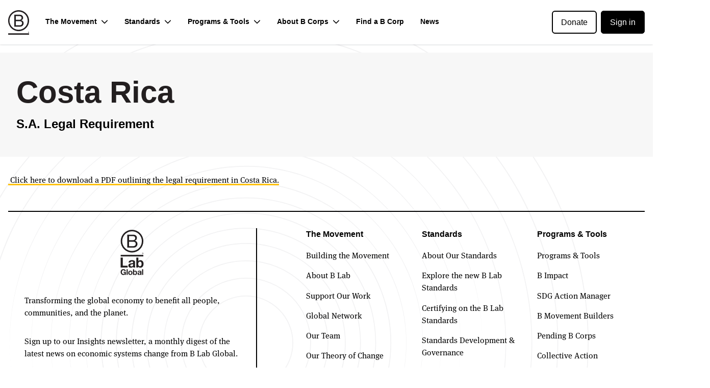

--- FILE ---
content_type: text/css; charset=utf-8
request_url: https://www.bcorporation.net/_next/static/css/856518c8aba17039.css?dpl=dpl_5oBHNivYzJcr2hVDJqto2xGNoHzp
body_size: 15363
content:
*,:after,:before{--tw-border-spacing-x:0;--tw-border-spacing-y:0;--tw-translate-x:0;--tw-translate-y:0;--tw-rotate:0;--tw-skew-x:0;--tw-skew-y:0;--tw-scale-x:1;--tw-scale-y:1;--tw-pan-x: ;--tw-pan-y: ;--tw-pinch-zoom: ;--tw-scroll-snap-strictness:proximity;--tw-gradient-from-position: ;--tw-gradient-via-position: ;--tw-gradient-to-position: ;--tw-ordinal: ;--tw-slashed-zero: ;--tw-numeric-figure: ;--tw-numeric-spacing: ;--tw-numeric-fraction: ;--tw-ring-inset: ;--tw-ring-offset-width:0px;--tw-ring-offset-color:#fff;--tw-ring-color:rgba(85,169,218,.5);--tw-ring-offset-shadow:0 0 #0000;--tw-ring-shadow:0 0 #0000;--tw-shadow:0 0 #0000;--tw-shadow-colored:0 0 #0000;--tw-blur: ;--tw-brightness: ;--tw-contrast: ;--tw-grayscale: ;--tw-hue-rotate: ;--tw-invert: ;--tw-saturate: ;--tw-sepia: ;--tw-drop-shadow: ;--tw-backdrop-blur: ;--tw-backdrop-brightness: ;--tw-backdrop-contrast: ;--tw-backdrop-grayscale: ;--tw-backdrop-hue-rotate: ;--tw-backdrop-invert: ;--tw-backdrop-opacity: ;--tw-backdrop-saturate: ;--tw-backdrop-sepia: ;--tw-contain-size: ;--tw-contain-layout: ;--tw-contain-paint: ;--tw-contain-style: }::backdrop{--tw-border-spacing-x:0;--tw-border-spacing-y:0;--tw-translate-x:0;--tw-translate-y:0;--tw-rotate:0;--tw-skew-x:0;--tw-skew-y:0;--tw-scale-x:1;--tw-scale-y:1;--tw-pan-x: ;--tw-pan-y: ;--tw-pinch-zoom: ;--tw-scroll-snap-strictness:proximity;--tw-gradient-from-position: ;--tw-gradient-via-position: ;--tw-gradient-to-position: ;--tw-ordinal: ;--tw-slashed-zero: ;--tw-numeric-figure: ;--tw-numeric-spacing: ;--tw-numeric-fraction: ;--tw-ring-inset: ;--tw-ring-offset-width:0px;--tw-ring-offset-color:#fff;--tw-ring-color:rgba(85,169,218,.5);--tw-ring-offset-shadow:0 0 #0000;--tw-ring-shadow:0 0 #0000;--tw-shadow:0 0 #0000;--tw-shadow-colored:0 0 #0000;--tw-blur: ;--tw-brightness: ;--tw-contrast: ;--tw-grayscale: ;--tw-hue-rotate: ;--tw-invert: ;--tw-saturate: ;--tw-sepia: ;--tw-drop-shadow: ;--tw-backdrop-blur: ;--tw-backdrop-brightness: ;--tw-backdrop-contrast: ;--tw-backdrop-grayscale: ;--tw-backdrop-hue-rotate: ;--tw-backdrop-invert: ;--tw-backdrop-opacity: ;--tw-backdrop-saturate: ;--tw-backdrop-sepia: ;--tw-contain-size: ;--tw-contain-layout: ;--tw-contain-paint: ;--tw-contain-style: }
/*! tailwindcss v3.4.12 | MIT License | https://tailwindcss.com
 */*,:after,:before{box-sizing:border-box;border:0 solid}:after,:before{--tw-content:""}:host,html{line-height:1.5;-webkit-text-size-adjust:100%;-moz-tab-size:4;-o-tab-size:4;tab-size:4;font-family:Helvetica Neue,sans-serif;font-feature-settings:normal;font-variation-settings:normal;-webkit-tap-highlight-color:transparent}body{margin:0;line-height:inherit}hr{height:0;color:inherit;border-top-width:1px}abbr:where([title]){-webkit-text-decoration:underline dotted;text-decoration:underline dotted}h1,h2,h3,h4,h5,h6{font-size:inherit;font-weight:inherit}a{color:inherit;text-decoration:inherit}b,strong{font-weight:bolder}code,kbd,pre,samp{font-family:ui-monospace,SFMono-Regular,Menlo,Monaco,Consolas,Liberation Mono,Courier New,monospace;font-feature-settings:normal;font-variation-settings:normal;font-size:1em}small{font-size:80%}sub,sup{font-size:75%;line-height:0;position:relative;vertical-align:baseline}sub{bottom:-.25em}sup{top:-.5em}table{text-indent:0;border-color:inherit;border-collapse:collapse}button,input,optgroup,select,textarea{font-family:inherit;font-feature-settings:inherit;font-variation-settings:inherit;font-size:100%;font-weight:inherit;line-height:inherit;letter-spacing:inherit;color:inherit;margin:0;padding:0}button,select{text-transform:none}button,input:where([type=button]),input:where([type=reset]),input:where([type=submit]){-webkit-appearance:button;background-color:transparent;background-image:none}:-moz-focusring{outline:auto}:-moz-ui-invalid{box-shadow:none}progress{vertical-align:baseline}::-webkit-inner-spin-button,::-webkit-outer-spin-button{height:auto}[type=search]{-webkit-appearance:textfield;outline-offset:-2px}::-webkit-search-decoration{-webkit-appearance:none}::-webkit-file-upload-button{-webkit-appearance:button;font:inherit}summary{display:list-item}blockquote,dd,dl,figure,h1,h2,h3,h4,h5,h6,hr,p,pre{margin:0}fieldset{margin:0}fieldset,legend{padding:0}menu,ol,ul{list-style:none;margin:0;padding:0}dialog{padding:0}textarea{resize:vertical}input::-moz-placeholder,textarea::-moz-placeholder{color:#9ca3af}input::placeholder,textarea::placeholder{color:#9ca3af}[role=button],button{cursor:pointer}:disabled{cursor:default}audio,canvas,embed,iframe,img,object,svg,video{display:block;vertical-align:middle}img,video{max-width:100%;height:auto}[hidden]{display:none}[multiple],[type=date],[type=datetime-local],[type=email],[type=month],[type=number],[type=password],[type=search],[type=tel],[type=text],[type=time],[type=url],[type=week],input:where(:not([type])),select,textarea{-webkit-appearance:none;-moz-appearance:none;appearance:none;background-color:#fff;border-color:#6b7280;border-width:1px;border-radius:0;padding:.5rem .75rem;font-size:1rem;line-height:1.5rem;--tw-shadow:0 0 #0000}[multiple]:focus,[type=date]:focus,[type=datetime-local]:focus,[type=email]:focus,[type=month]:focus,[type=number]:focus,[type=password]:focus,[type=search]:focus,[type=tel]:focus,[type=text]:focus,[type=time]:focus,[type=url]:focus,[type=week]:focus,input:where(:not([type])):focus,select:focus,textarea:focus{outline:2px solid transparent;outline-offset:2px;--tw-ring-inset:var(--tw-empty,/*!*/ /*!*/);--tw-ring-offset-width:0px;--tw-ring-offset-color:#fff;--tw-ring-color:#2b93d1;--tw-ring-offset-shadow:var(--tw-ring-inset) 0 0 0 var(--tw-ring-offset-width) var(--tw-ring-offset-color);--tw-ring-shadow:var(--tw-ring-inset) 0 0 0 calc(1px + var(--tw-ring-offset-width)) var(--tw-ring-color);box-shadow:var(--tw-ring-offset-shadow),var(--tw-ring-shadow),var(--tw-shadow);border-color:#2b93d1}input::-moz-placeholder,textarea::-moz-placeholder{color:#6b7280;opacity:1}input::placeholder,textarea::placeholder{color:#6b7280;opacity:1}::-webkit-datetime-edit-fields-wrapper{padding:0}::-webkit-date-and-time-value{min-height:1.5em;text-align:inherit}::-webkit-datetime-edit{display:inline-flex}::-webkit-datetime-edit,::-webkit-datetime-edit-day-field,::-webkit-datetime-edit-hour-field,::-webkit-datetime-edit-meridiem-field,::-webkit-datetime-edit-millisecond-field,::-webkit-datetime-edit-minute-field,::-webkit-datetime-edit-month-field,::-webkit-datetime-edit-second-field,::-webkit-datetime-edit-year-field{padding-top:0;padding-bottom:0}select{background-image:url("data:image/svg+xml,%3csvg xmlns='http://www.w3.org/2000/svg' fill='none' viewBox='0 0 20 20'%3e%3cpath stroke='%236b7280' stroke-linecap='round' stroke-linejoin='round' stroke-width='1.5' d='M6 8l4 4 4-4'/%3e%3c/svg%3e");background-position:right .5rem center;background-repeat:no-repeat;background-size:1.5em 1.5em;padding-right:2.5rem;-webkit-print-color-adjust:exact;print-color-adjust:exact}[multiple],[size]:where(select:not([size="1"])){background-image:none;background-position:0 0;background-repeat:unset;background-size:initial;padding-right:.75rem;-webkit-print-color-adjust:unset;print-color-adjust:unset}[type=checkbox],[type=radio]{-webkit-appearance:none;-moz-appearance:none;appearance:none;padding:0;-webkit-print-color-adjust:exact;print-color-adjust:exact;display:inline-block;vertical-align:middle;background-origin:border-box;-webkit-user-select:none;-moz-user-select:none;user-select:none;flex-shrink:0;height:1rem;width:1rem;color:#2b93d1;background-color:#fff;border-color:#6b7280;border-width:1px;--tw-shadow:0 0 #0000}[type=checkbox]{border-radius:0}[type=radio]{border-radius:100%}[type=checkbox]:focus,[type=radio]:focus{outline:2px solid transparent;outline-offset:2px;--tw-ring-inset:var(--tw-empty,/*!*/ /*!*/);--tw-ring-offset-width:2px;--tw-ring-offset-color:#fff;--tw-ring-color:#2b93d1;--tw-ring-offset-shadow:var(--tw-ring-inset) 0 0 0 var(--tw-ring-offset-width) var(--tw-ring-offset-color);--tw-ring-shadow:var(--tw-ring-inset) 0 0 0 calc(2px + var(--tw-ring-offset-width)) var(--tw-ring-color);box-shadow:var(--tw-ring-offset-shadow),var(--tw-ring-shadow),var(--tw-shadow)}[type=checkbox]:checked,[type=radio]:checked{border-color:transparent;background-color:currentColor;background-size:100% 100%;background-position:50%;background-repeat:no-repeat}[type=checkbox]:checked{background-image:url("data:image/svg+xml,%3csvg viewBox='0 0 16 16' fill='white' xmlns='http://www.w3.org/2000/svg'%3e%3cpath d='M12.207 4.793a1 1 0 010 1.414l-5 5a1 1 0 01-1.414 0l-2-2a1 1 0 011.414-1.414L6.5 9.086l4.293-4.293a1 1 0 011.414 0z'/%3e%3c/svg%3e")}@media (forced-colors:active){[type=checkbox]:checked{-webkit-appearance:auto;-moz-appearance:auto;appearance:auto}}[type=radio]:checked{background-image:url("data:image/svg+xml,%3csvg viewBox='0 0 16 16' fill='white' xmlns='http://www.w3.org/2000/svg'%3e%3ccircle cx='8' cy='8' r='3'/%3e%3c/svg%3e")}@media (forced-colors:active){[type=radio]:checked{-webkit-appearance:auto;-moz-appearance:auto;appearance:auto}}[type=checkbox]:checked:focus,[type=checkbox]:checked:hover,[type=radio]:checked:focus,[type=radio]:checked:hover{border-color:transparent;background-color:currentColor}[type=checkbox]:indeterminate{background-image:url("data:image/svg+xml,%3csvg xmlns='http://www.w3.org/2000/svg' fill='none' viewBox='0 0 16 16'%3e%3cpath stroke='white' stroke-linecap='round' stroke-linejoin='round' stroke-width='2' d='M4 8h8'/%3e%3c/svg%3e");border-color:transparent;background-color:currentColor;background-size:100% 100%;background-position:50%;background-repeat:no-repeat}@media (forced-colors:active){[type=checkbox]:indeterminate{-webkit-appearance:auto;-moz-appearance:auto;appearance:auto}}[type=checkbox]:indeterminate:focus,[type=checkbox]:indeterminate:hover{border-color:transparent;background-color:currentColor}[type=file]{background:unset;border-color:inherit;border-width:0;border-radius:0;padding:0;font-size:unset;line-height:inherit}[type=file]:focus{outline:1px solid ButtonText;outline:1px auto -webkit-focus-ring-color}[type=search]::-webkit-search-cancel-button,[type=search]::-webkit-search-decoration{display:none}[type=search]::-webkit-search-results-button,[type=search]::-webkit-search-results-decoration{display:none}*{font-family:Helvetica Neue,sans-serif}p{font-family:Meta Serif Pro Book,serif}h1,h2,h3,h4,h5{font-weight:700;color:var(--color-black)}h1{font-size:3.75rem}h1,h2{line-height:1}h2{font-size:3rem}h3{font-size:2.25rem;line-height:2.5rem}h4{font-size:1.875rem;line-height:2.25rem}h5{font-size:1.5rem;line-height:2rem}input[type=email],input[type=text]{padding:.5rem .75rem;color:var(--color-black);border-color:var(--color-black);border-style:solid;border-width:1px 1px 3px}input[type=email]::-moz-placeholder,input[type=text]::-moz-placeholder{color:var(--color-gray-dark)}input[type=email]::placeholder,input[type=text]::placeholder{color:var(--color-gray-dark)}select{padding:.5rem .75rem;color:var(--color-black);background-color:var(--color-white);border-color:var(--color-black);border-style:solid;border-width:1px 1px 3px}input[type=checkbox]{-webkit-appearance:none;-moz-appearance:none;appearance:none}.embed-video{position:relative;padding-top:56%}.embed-video iframe{position:absolute;top:0;left:0;width:100%;height:100%}.\!container{width:100%!important}.container{width:100%}@media (min-width:640px){.\!container{max-width:640px!important}.container{max-width:640px}}@media (min-width:768px){.\!container{max-width:768px!important}.container{max-width:768px}}@media (min-width:1024px){.\!container{max-width:1024px!important}.container{max-width:1024px}}@media (min-width:1280px){.\!container{max-width:1280px!important}.container{max-width:1280px}}.sr-only{position:absolute;width:1px;height:1px;padding:0;margin:-1px;overflow:hidden;clip:rect(0,0,0,0);white-space:nowrap;border-width:0}.pointer-events-none{pointer-events:none}.\!visible{visibility:visible!important}.visible{visibility:visible}.invisible{visibility:hidden}.collapse{visibility:collapse}.static{position:static}.fixed{position:fixed}.absolute{position:absolute}.relative{position:relative}.sticky{position:sticky}.inset-0{inset:0}.inset-x-0{left:0;right:0}.-right-full{right:-100%}.bottom-0{bottom:0}.bottom-12{bottom:3rem}.bottom-\[-136px\]{bottom:-136px}.bottom-full{bottom:100%}.left-0{left:0}.left-\[2px\]{left:2px}.left-full{left:100%}.right-0{right:0}.right-24{right:6rem}.top-0{top:0}.top-3\/4{top:75%}.top-\[2px\]{top:2px}.-z-10{z-index:-10}.z-0{z-index:0}.z-10{z-index:10}.z-20{z-index:20}.z-30{z-index:30}.z-40{z-index:40}.z-50{z-index:50}.order-1{order:1}.order-2{order:2}.order-3{order:3}.order-4{order:4}.order-last{order:9999}.col-span-1{grid-column:span 1/span 1}.col-span-2{grid-column:span 2/span 2}.col-span-3{grid-column:span 3/span 3}.col-span-5{grid-column:span 5/span 5}.col-span-6{grid-column:span 6/span 6}.col-span-8{grid-column:span 8/span 8}.col-span-9{grid-column:span 9/span 9}.col-span-full{grid-column:1/-1}.col-start-1{grid-column-start:1}.col-start-2{grid-column-start:2}.col-start-4{grid-column-start:4}.col-start-5{grid-column-start:5}.col-start-6{grid-column-start:6}.col-start-7{grid-column-start:7}.col-start-8{grid-column-start:8}.col-end-12{grid-column-end:12}.col-end-13{grid-column-end:13}.col-end-5{grid-column-end:5}.col-end-6{grid-column-end:6}.col-end-8{grid-column-end:8}.row-start-1{grid-row-start:1}.row-start-2{grid-row-start:2}.row-start-3{grid-row-start:3}.row-end-3{grid-row-end:3}.row-end-4{grid-row-end:4}.row-end-5{grid-row-end:5}.row-end-6{grid-row-end:6}.row-end-7{grid-row-end:7}.float-right{float:right}.float-left{float:left}.-m-1{margin:-.25rem}.m-2{margin:.5rem}.m-4{margin:1rem}.m-auto{margin:auto}.-mx-\[40px\]{margin-left:-40px;margin-right:-40px}.mx-2{margin-left:.5rem;margin-right:.5rem}.mx-4{margin-left:1rem;margin-right:1rem}.mx-6{margin-left:1.5rem;margin-right:1.5rem}.mx-\[40px\]{margin-left:40px;margin-right:40px}.mx-auto{margin-left:auto;margin-right:auto}.my-0\.5{margin-top:.125rem;margin-bottom:.125rem}.my-1{margin-top:.25rem;margin-bottom:.25rem}.my-2{margin-top:.5rem;margin-bottom:.5rem}.my-4{margin-top:1rem;margin-bottom:1rem}.my-5{margin-top:1.25rem;margin-bottom:1.25rem}.my-6{margin-top:1.5rem;margin-bottom:1.5rem}.my-8{margin-top:2rem;margin-bottom:2rem}.-mt-8{margin-top:-2rem}.-mt-\[5px\]{margin-top:-5px}.mb-0{margin-bottom:0}.mb-1{margin-bottom:.25rem}.mb-2{margin-bottom:.5rem}.mb-3{margin-bottom:.75rem}.mb-4{margin-bottom:1rem}.mb-5{margin-bottom:1.25rem}.mb-6{margin-bottom:1.5rem}.mb-60{margin-bottom:15rem}.mb-px{margin-bottom:1px}.ml-0{margin-left:0}.ml-1{margin-left:.25rem}.ml-2{margin-left:.5rem}.ml-4{margin-left:1rem}.ml-auto{margin-left:auto}.mr-1{margin-right:.25rem}.mr-2{margin-right:.5rem}.mr-3{margin-right:.75rem}.mr-4{margin-right:1rem}.mt-0\.5{margin-top:.125rem}.mt-1{margin-top:.25rem}.mt-10{margin-top:2.5rem}.mt-2{margin-top:.5rem}.mt-20{margin-top:5rem}.mt-3{margin-top:.75rem}.mt-4{margin-top:1rem}.mt-6{margin-top:1.5rem}.mt-8{margin-top:2rem}.mt-\[17px\]{margin-top:17px}.mt-auto{margin-top:auto}.line-clamp-3{overflow:hidden;display:-webkit-box;-webkit-box-orient:vertical;-webkit-line-clamp:3}.block{display:block}.inline-block{display:inline-block}.inline{display:inline}.flex{display:flex}.inline-flex{display:inline-flex}.table{display:table}.table-row{display:table-row}.grid{display:grid}.inline-grid{display:inline-grid}.list-item{display:list-item}.hidden{display:none}.aspect-\[16\/9\]{aspect-ratio:16/9}.aspect-\[2\/1\]{aspect-ratio:2/1}.aspect-\[4\/1\]{aspect-ratio:4/1}.aspect-square{aspect-ratio:1/1}.size-6{width:1.5rem;height:1.5rem}.size-full{width:100%;height:100%}.h-0{height:0}.h-0\.5{height:.125rem}.h-1{height:.25rem}.h-1\.5{height:.375rem}.h-10{height:2.5rem}.h-11{height:2.75rem}.h-12{height:3rem}.h-14{height:3.5rem}.h-16{height:4rem}.h-2{height:.5rem}.h-2\.5{height:.625rem}.h-24{height:6rem}.h-3{height:.75rem}.h-3\.5{height:.875rem}.h-32{height:8rem}.h-4{height:1rem}.h-48{height:12rem}.h-5{height:1.25rem}.h-6{height:1.5rem}.h-60{height:15rem}.h-7{height:1.75rem}.h-8{height:2rem}.h-9{height:2.25rem}.h-96{height:24rem}.h-\[184px\]{height:184px}.h-\[18px\]{height:18px}.h-\[1em\]{height:1em}.h-\[24px\]{height:24px}.h-\[30px\]{height:30px}.h-\[400px\]{height:400px}.h-\[44px\]{height:44px}.h-\[480px\]{height:480px}.h-\[500px\]{height:500px}.h-\[62px\]{height:62px}.h-\[74px\]{height:74px}.h-\[76px\]{height:76px}.h-auto{height:auto}.h-fit{height:-moz-fit-content;height:fit-content}.h-full{height:100%}.h-px{height:1px}.max-h-0{max-height:0}.max-h-3\/4{max-height:75%}.max-h-\[108px\]{max-height:108px}.max-h-\[144px\]{max-height:144px}.max-h-\[180px\]{max-height:180px}.max-h-\[216px\]{max-height:216px}.max-h-\[36px\]{max-height:36px}.max-h-\[384px\]{max-height:384px}.max-h-\[400px\]{max-height:400px}.max-h-\[72px\]{max-height:72px}.max-h-\[85\%\]{max-height:85%}.max-h-\[inherit\]{max-height:inherit}.max-h-full{max-height:100%}.min-h-\[136px\]{min-height:136px}.min-h-\[2\.5rem\]{min-height:2.5rem}.min-h-\[3\.5rem\]{min-height:3.5rem}.min-h-\[3rem\]{min-height:3rem}.min-h-\[72px\]{min-height:72px}.min-h-full{min-height:100%}.\!w-5{width:1.25rem!important}.w-0{width:0}.w-0\.5{width:.125rem}.w-1{width:.25rem}.w-1\.5{width:.375rem}.w-1\/2{width:50%}.w-1\/6{width:16.666667%}.w-10{width:2.5rem}.w-11{width:2.75rem}.w-14{width:3.5rem}.w-16{width:4rem}.w-2{width:.5rem}.w-2\.5{width:.625rem}.w-2\/6{width:33.333333%}.w-20{width:5rem}.w-24{width:6rem}.w-3{width:.75rem}.w-3\.5{width:.875rem}.w-3\/4{width:75%}.w-3\/6{width:50%}.w-36{width:9rem}.w-4{width:1rem}.w-4\/5{width:80%}.w-4\/6{width:66.666667%}.w-48{width:12rem}.w-5{width:1.25rem}.w-5\/6{width:83.333333%}.w-6{width:1.5rem}.w-60{width:15rem}.w-64{width:16rem}.w-7{width:1.75rem}.w-8{width:2rem}.w-80{width:20rem}.w-9{width:2.25rem}.w-96{width:24rem}.w-\[100px\]{width:100px}.w-\[104px\]{width:104px}.w-\[1088px\]{width:1088px}.w-\[120px\]{width:120px}.w-\[184px\]{width:184px}.w-\[1em\]{width:1em}.w-\[280px\]{width:280px}.w-\[288px\]{width:288px}.w-\[328px\]{width:328px}.w-\[360px\]{width:360px}.w-\[408px\]{width:408px}.w-\[480px\]{width:480px}.w-fit{width:-moz-fit-content;width:fit-content}.w-full{width:100%}.w-screen{width:100vw}.min-w-0{min-width:0}.min-w-40{min-width:10rem}.min-w-48{min-width:12rem}.min-w-6{min-width:1.5rem}.min-w-\[200px\]{min-width:200px}.min-w-\[218px\]{min-width:218px}.min-w-\[24px\]{min-width:24px}.min-w-\[300px\]{min-width:300px}.min-w-\[400px\]{min-width:400px}.min-w-\[56px\]{min-width:56px}.min-w-\[64px\]{min-width:64px}.min-w-\[68px\]{min-width:68px}.min-w-\[80px\]{min-width:80px}.min-w-fit{min-width:-moz-fit-content;min-width:fit-content}.min-w-full{min-width:100%}.min-w-max{min-width:-moz-max-content;min-width:max-content}.max-w-3\/4{max-width:75%}.max-w-\[1216px\]{max-width:1216px}.max-w-\[140px\]{max-width:140px}.max-w-\[20px\]{max-width:20px}.max-w-\[216px\]{max-width:216px}.max-w-\[218px\]{max-width:218px}.max-w-\[324px\]{max-width:324px}.max-w-\[325px\]{max-width:325px}.max-w-\[400px\]{max-width:400px}.max-w-\[488px\]{max-width:488px}.max-w-\[520px\]{max-width:520px}.max-w-\[592px\]{max-width:592px}.max-w-\[600px\]{max-width:600px}.max-w-\[824px\]{max-width:824px}.max-w-\[992px\]{max-width:992px}.flex-1{flex:1 1 0%}.flex-shrink-0,.shrink-0{flex-shrink:0}.flex-grow,.grow{flex-grow:1}.origin-top{transform-origin:top}.-translate-x-1\/2{--tw-translate-x:-50%}.-translate-x-1\/2,.-translate-x-full{transform:translate(var(--tw-translate-x),var(--tw-translate-y)) rotate(var(--tw-rotate)) skewX(var(--tw-skew-x)) skewY(var(--tw-skew-y)) scaleX(var(--tw-scale-x)) scaleY(var(--tw-scale-y))}.-translate-x-full{--tw-translate-x:-100%}.-translate-y-1\/2{--tw-translate-y:-50%}.-translate-y-1\/2,.-translate-y-px{transform:translate(var(--tw-translate-x),var(--tw-translate-y)) rotate(var(--tw-rotate)) skewX(var(--tw-skew-x)) skewY(var(--tw-skew-y)) scaleX(var(--tw-scale-x)) scaleY(var(--tw-scale-y))}.-translate-y-px{--tw-translate-y:-1px}.translate-x-0{--tw-translate-x:0px}.translate-x-0,.translate-x-full{transform:translate(var(--tw-translate-x),var(--tw-translate-y)) rotate(var(--tw-rotate)) skewX(var(--tw-skew-x)) skewY(var(--tw-skew-y)) scaleX(var(--tw-scale-x)) scaleY(var(--tw-scale-y))}.translate-x-full{--tw-translate-x:100%}.translate-y-0{--tw-translate-y:0px}.translate-y-0,.translate-y-full{transform:translate(var(--tw-translate-x),var(--tw-translate-y)) rotate(var(--tw-rotate)) skewX(var(--tw-skew-x)) skewY(var(--tw-skew-y)) scaleX(var(--tw-scale-x)) scaleY(var(--tw-scale-y))}.translate-y-full{--tw-translate-y:100%}.-rotate-90{--tw-rotate:-90deg}.-rotate-90,.rotate-180{transform:translate(var(--tw-translate-x),var(--tw-translate-y)) rotate(var(--tw-rotate)) skewX(var(--tw-skew-x)) skewY(var(--tw-skew-y)) scaleX(var(--tw-scale-x)) scaleY(var(--tw-scale-y))}.rotate-180{--tw-rotate:180deg}.rotate-90{--tw-rotate:90deg}.rotate-90,.scale-0{transform:translate(var(--tw-translate-x),var(--tw-translate-y)) rotate(var(--tw-rotate)) skewX(var(--tw-skew-x)) skewY(var(--tw-skew-y)) scaleX(var(--tw-scale-x)) scaleY(var(--tw-scale-y))}.scale-0{--tw-scale-x:0;--tw-scale-y:0}.transform{transform:translate(var(--tw-translate-x),var(--tw-translate-y)) rotate(var(--tw-rotate)) skewX(var(--tw-skew-x)) skewY(var(--tw-skew-y)) scaleX(var(--tw-scale-x)) scaleY(var(--tw-scale-y))}@keyframes fadein{0%{opacity:0}to{opacity:1}}.animate-fade-in{animation:fadein 1s linear forwards}@keyframes pulse{50%{opacity:.5}}.animate-pulse{animation:pulse 2s cubic-bezier(.4,0,.6,1) infinite}.cursor-default{cursor:default}.cursor-not-allowed{cursor:not-allowed}.cursor-pointer{cursor:pointer}.select-none{-webkit-user-select:none;-moz-user-select:none;user-select:none}.resize-none{resize:none}.resize{resize:both}.list-decimal{list-style-type:decimal}.list-disc{list-style-type:disc}.list-none{list-style-type:none}.grid-cols-1{grid-template-columns:repeat(1,minmax(0,1fr))}.grid-cols-2{grid-template-columns:repeat(2,minmax(0,1fr))}.grid-cols-3{grid-template-columns:repeat(3,minmax(0,1fr))}.grid-cols-4{grid-template-columns:repeat(4,minmax(0,1fr))}.grid-cols-6{grid-template-columns:repeat(6,minmax(0,1fr))}.flex-row{flex-direction:row}.flex-row-reverse{flex-direction:row-reverse}.flex-col{flex-direction:column}.flex-col-reverse{flex-direction:column-reverse}.flex-wrap{flex-wrap:wrap}.content-center{align-content:center}.items-start{align-items:flex-start}.items-end{align-items:flex-end}.items-center{align-items:center}.items-stretch{align-items:stretch}.justify-end{justify-content:flex-end}.justify-center{justify-content:center}.justify-between{justify-content:space-between}.gap-0\.5{gap:.125rem}.gap-1{gap:.25rem}.gap-1\.5{gap:.375rem}.gap-10{gap:2.5rem}.gap-12{gap:3rem}.gap-16px{gap:16px}.gap-2{gap:.5rem}.gap-2\.5{gap:.625rem}.gap-3{gap:.75rem}.gap-32px{gap:32px}.gap-4{gap:1rem}.gap-6{gap:1.5rem}.gap-8{gap:2rem}.gap-\[16px\]{gap:16px}.gap-x-1{-moz-column-gap:.25rem;column-gap:.25rem}.gap-x-10{-moz-column-gap:2.5rem;column-gap:2.5rem}.gap-x-2{-moz-column-gap:.5rem;column-gap:.5rem}.gap-x-3{-moz-column-gap:.75rem;column-gap:.75rem}.gap-x-4{-moz-column-gap:1rem;column-gap:1rem}.gap-x-40px{-moz-column-gap:40px;column-gap:40px}.gap-y-0{row-gap:0}.gap-y-10{row-gap:2.5rem}.gap-y-14{row-gap:3.5rem}.gap-y-16px{row-gap:16px}.gap-y-2{row-gap:.5rem}.gap-y-32px{row-gap:32px}.gap-y-4{row-gap:1rem}.gap-y-6{row-gap:1.5rem}.gap-y-8{row-gap:2rem}.space-x-1>:not([hidden])~:not([hidden]){--tw-space-x-reverse:0;margin-right:calc(.25rem * var(--tw-space-x-reverse));margin-left:calc(.25rem * calc(1 - var(--tw-space-x-reverse)))}.space-x-10>:not([hidden])~:not([hidden]){--tw-space-x-reverse:0;margin-right:calc(2.5rem * var(--tw-space-x-reverse));margin-left:calc(2.5rem * calc(1 - var(--tw-space-x-reverse)))}.space-x-12>:not([hidden])~:not([hidden]){--tw-space-x-reverse:0;margin-right:calc(3rem * var(--tw-space-x-reverse));margin-left:calc(3rem * calc(1 - var(--tw-space-x-reverse)))}.space-x-2>:not([hidden])~:not([hidden]){--tw-space-x-reverse:0;margin-right:calc(.5rem * var(--tw-space-x-reverse));margin-left:calc(.5rem * calc(1 - var(--tw-space-x-reverse)))}.space-x-2\.5>:not([hidden])~:not([hidden]){--tw-space-x-reverse:0;margin-right:calc(.625rem * var(--tw-space-x-reverse));margin-left:calc(.625rem * calc(1 - var(--tw-space-x-reverse)))}.space-x-24>:not([hidden])~:not([hidden]){--tw-space-x-reverse:0;margin-right:calc(6rem * var(--tw-space-x-reverse));margin-left:calc(6rem * calc(1 - var(--tw-space-x-reverse)))}.space-x-4>:not([hidden])~:not([hidden]){--tw-space-x-reverse:0;margin-right:calc(1rem * var(--tw-space-x-reverse));margin-left:calc(1rem * calc(1 - var(--tw-space-x-reverse)))}.space-y-0\.5>:not([hidden])~:not([hidden]){--tw-space-y-reverse:0;margin-top:calc(.125rem * calc(1 - var(--tw-space-y-reverse)));margin-bottom:calc(.125rem * var(--tw-space-y-reverse))}.space-y-1>:not([hidden])~:not([hidden]){--tw-space-y-reverse:0;margin-top:calc(.25rem * calc(1 - var(--tw-space-y-reverse)));margin-bottom:calc(.25rem * var(--tw-space-y-reverse))}.space-y-10>:not([hidden])~:not([hidden]){--tw-space-y-reverse:0;margin-top:calc(2.5rem * calc(1 - var(--tw-space-y-reverse)));margin-bottom:calc(2.5rem * var(--tw-space-y-reverse))}.space-y-2>:not([hidden])~:not([hidden]){--tw-space-y-reverse:0;margin-top:calc(.5rem * calc(1 - var(--tw-space-y-reverse)));margin-bottom:calc(.5rem * var(--tw-space-y-reverse))}.space-y-4>:not([hidden])~:not([hidden]){--tw-space-y-reverse:0;margin-top:calc(1rem * calc(1 - var(--tw-space-y-reverse)));margin-bottom:calc(1rem * var(--tw-space-y-reverse))}.space-y-8>:not([hidden])~:not([hidden]){--tw-space-y-reverse:0;margin-top:calc(2rem * calc(1 - var(--tw-space-y-reverse)));margin-bottom:calc(2rem * var(--tw-space-y-reverse))}.divide-x>:not([hidden])~:not([hidden]){--tw-divide-x-reverse:0;border-right-width:calc(1px * var(--tw-divide-x-reverse));border-left-width:calc(1px * calc(1 - var(--tw-divide-x-reverse)))}.divide-y>:not([hidden])~:not([hidden]){--tw-divide-y-reverse:0;border-top-width:calc(1px * calc(1 - var(--tw-divide-y-reverse)));border-bottom-width:calc(1px * var(--tw-divide-y-reverse))}.divide-surface-variant-light-outline>:not([hidden])~:not([hidden]){--tw-divide-opacity:1;border-color:rgb(208 213 221/var(--tw-divide-opacity))}.place-self-start{place-self:start}.self-end{align-self:flex-end}.self-center{align-self:center}.justify-self-end{justify-self:end}.justify-self-center{justify-self:center}.overflow-auto{overflow:auto}.overflow-hidden{overflow:hidden}.overflow-clip{overflow:clip}.overflow-scroll{overflow:scroll}.overflow-y-auto{overflow-y:auto}.overflow-y-scroll{overflow-y:scroll}.truncate{overflow:hidden;white-space:nowrap}.overflow-ellipsis,.truncate{text-overflow:ellipsis}.whitespace-nowrap{white-space:nowrap}.text-wrap{text-wrap:wrap}.text-nowrap{text-wrap:nowrap}.break-words{overflow-wrap:break-word}.rounded{border-radius:.25rem}.rounded-2xl{border-radius:1rem}.rounded-3xl{border-radius:1.5rem}.rounded-\[22px\]{border-radius:22px}.rounded-\[28px\]{border-radius:28px}.rounded-\[32px\]{border-radius:32px}.rounded-\[40px\]{border-radius:40px}.rounded-\[48px\]{border-radius:48px}.rounded-\[4px\]{border-radius:4px}.rounded-\[50\%\]{border-radius:50%}.rounded-full{border-radius:9999px}.rounded-lg{border-radius:.5rem}.rounded-md{border-radius:.375rem}.rounded-none{border-radius:0}.rounded-xl{border-radius:.75rem}.rounded-b-md{border-bottom-right-radius:.375rem;border-bottom-left-radius:.375rem}.rounded-l-lg{border-top-left-radius:.5rem;border-bottom-left-radius:.5rem}.rounded-r-lg{border-top-right-radius:.5rem;border-bottom-right-radius:.5rem}.rounded-t-2xl{border-top-left-radius:1rem;border-top-right-radius:1rem}.rounded-t-lg{border-top-left-radius:.5rem;border-top-right-radius:.5rem}.rounded-t-md{border-top-left-radius:.375rem;border-top-right-radius:.375rem}.rounded-tl-lg{border-top-left-radius:.5rem}.border{border-width:1px}.border-0{border-width:0}.border-2{border-width:2px}.border-4{border-width:4px}.border-b{border-bottom-width:1px}.border-b-2{border-bottom-width:2px}.border-l-0{border-left-width:0}.border-r{border-right-width:1px}.border-r-2{border-right-width:2px}.border-r-4{border-right-width:4px}.border-t{border-top-width:1px}.border-t-2{border-top-width:2px}.border-solid{border-style:solid}.\!border-none{border-style:none!important}.border-none{border-style:none}.border-\[\#999999\]{--tw-border-opacity:1;border-color:rgb(153 153 153/var(--tw-border-opacity))}.border-black{--tw-border-opacity:1;border-color:rgb(0 0 0/var(--tw-border-opacity))}.border-blue{--tw-border-opacity:1;border-color:rgb(79 198 224/var(--tw-border-opacity))}.border-blue-100{--tw-border-opacity:1;border-color:rgb(213 233 246/var(--tw-border-opacity))}.border-blue-light{--tw-border-opacity:1;border-color:rgb(37 125 178/var(--tw-border-opacity))}.border-error-light{--tw-border-opacity:1;border-color:rgb(217 45 49/var(--tw-border-opacity))}.border-fiber-grey-200{--tw-border-opacity:1;border-color:rgb(237 237 237/var(--tw-border-opacity))}.border-fiber-grey-50{--tw-border-opacity:1;border-color:rgb(250 250 250/var(--tw-border-opacity))}.border-fiber-grey-900{--tw-border-opacity:1;border-color:rgb(32 32 32/var(--tw-border-opacity))}.border-fiber-neutral-200{--tw-border-opacity:1;border-color:rgb(228 231 236/var(--tw-border-opacity))}.border-fiber-neutral-300{--tw-border-opacity:1;border-color:rgb(208 213 221/var(--tw-border-opacity))}.border-fiber-neutral-500{--tw-border-opacity:1;border-color:rgb(102 112 133/var(--tw-border-opacity))}.border-fiber-neutral-900{--tw-border-opacity:1;border-color:rgb(16 24 40/var(--tw-border-opacity))}.border-fiber-red-700{--tw-border-opacity:1;border-color:rgb(217 45 49/var(--tw-border-opacity))}.border-fiber-skyblue-600{--tw-border-opacity:1;border-color:rgb(79 198 224/var(--tw-border-opacity))}.border-fiber-yellow-200{--tw-border-opacity:1;border-color:rgb(255 234 171/var(--tw-border-opacity))}.border-fiber-yellow-600{--tw-border-opacity:1;border-color:rgb(255 194 14/var(--tw-border-opacity))}.border-green-100{--tw-border-opacity:1;border-color:rgb(219 241 225/var(--tw-border-opacity))}.border-grey-900,.border-grey-light{--tw-border-opacity:1;border-color:rgb(32 32 32/var(--tw-border-opacity))}.border-neutral-200{--tw-border-opacity:1;border-color:rgb(228 231 236/var(--tw-border-opacity))}.border-neutral-300{--tw-border-opacity:1;border-color:rgb(208 213 221/var(--tw-border-opacity))}.border-neutral-500{--tw-border-opacity:1;border-color:rgb(102 112 133/var(--tw-border-opacity))}.border-orange-100{--tw-border-opacity:1;border-color:rgb(252 224 213/var(--tw-border-opacity))}.border-pink-100{--tw-border-opacity:1;border-color:rgb(252 238 243/var(--tw-border-opacity))}.border-purple-100{--tw-border-opacity:1;border-color:rgb(229 222 240/var(--tw-border-opacity))}.border-red-100{--tw-border-opacity:1;border-color:rgb(255 215 216/var(--tw-border-opacity))}.border-red-300{--tw-border-opacity:1;border-color:rgb(255 154 157/var(--tw-border-opacity))}.border-red-500{--tw-border-opacity:1;border-color:rgb(255 93 97/var(--tw-border-opacity))}.border-red-700{--tw-border-opacity:1;border-color:rgb(217 45 49/var(--tw-border-opacity))}.border-skyblue-100{--tw-border-opacity:1;border-color:rgb(220 244 249/var(--tw-border-opacity))}.border-success-light{--tw-border-opacity:1;border-color:rgb(74 185 105/var(--tw-border-opacity))}.border-surface-variant-dark{--tw-border-opacity:1;border-color:rgb(52 64 84/var(--tw-border-opacity))}.border-surface-variant-light{--tw-border-opacity:1;border-color:rgb(242 244 247/var(--tw-border-opacity))}.border-surface-variant-light-outline{--tw-border-opacity:1;border-color:rgb(208 213 221/var(--tw-border-opacity))}.border-teal-100{--tw-border-opacity:1;border-color:rgb(204 235 231/var(--tw-border-opacity))}.border-warning-light{--tw-border-opacity:1;border-color:rgb(255 206 62/var(--tw-border-opacity))}.border-white{--tw-border-opacity:1;border-color:rgb(255 255 255/var(--tw-border-opacity))}.border-yellow{--tw-border-opacity:1;border-color:rgb(255 194 14/var(--tw-border-opacity))}.border-yellow-100{--tw-border-opacity:1;border-color:rgb(255 243 207/var(--tw-border-opacity))}.border-b-neutral-400{--tw-border-opacity:1;border-bottom-color:rgb(152 162 179/var(--tw-border-opacity))}.border-b-neutral-900{--tw-border-opacity:1;border-bottom-color:rgb(16 24 40/var(--tw-border-opacity))}.border-b-red-100{--tw-border-opacity:1;border-bottom-color:rgb(255 215 216/var(--tw-border-opacity))}.border-b-red-500{--tw-border-opacity:1;border-bottom-color:rgb(255 93 97/var(--tw-border-opacity))}.bg-\[\#0077b5\]{--tw-bg-opacity:1;background-color:rgb(0 119 181/var(--tw-bg-opacity))}.bg-\[\#101828\]{--tw-bg-opacity:1;background-color:rgb(16 24 40/var(--tw-bg-opacity))}.bg-\[\#999999\]{--tw-bg-opacity:1;background-color:rgb(153 153 153/var(--tw-bg-opacity))}.bg-\[rgba\(0\2c 0\2c 0\2c 0\.25\)\]{background-color:rgba(0,0,0,.25)}.bg-black{--tw-bg-opacity:1;background-color:rgb(0 0 0/var(--tw-bg-opacity))}.bg-black\/0{background-color:transparent}.bg-blue{--tw-bg-opacity:1;background-color:rgb(79 198 224/var(--tw-bg-opacity))}.bg-blue-100{--tw-bg-opacity:1;background-color:rgb(213 233 246/var(--tw-bg-opacity))}.bg-blue-light{--tw-bg-opacity:1;background-color:rgb(37 125 178/var(--tw-bg-opacity))}.bg-blue-light-container{--tw-bg-opacity:1;background-color:rgb(213 233 246/var(--tw-bg-opacity))}.bg-error-light{--tw-bg-opacity:1;background-color:rgb(217 45 49/var(--tw-bg-opacity))}.bg-error-light-container{--tw-bg-opacity:1;background-color:rgb(255 215 216/var(--tw-bg-opacity))}.bg-fiber-blue-300{--tw-bg-opacity:1;background-color:rgb(149 201 232/var(--tw-bg-opacity))}.bg-fiber-grey-100{--tw-bg-opacity:1;background-color:rgb(244 244 244/var(--tw-bg-opacity))}.bg-fiber-grey-200{--tw-bg-opacity:1;background-color:rgb(237 237 237/var(--tw-bg-opacity))}.bg-fiber-grey-50{--tw-bg-opacity:1;background-color:rgb(250 250 250/var(--tw-bg-opacity))}.bg-fiber-grey-900{--tw-bg-opacity:1;background-color:rgb(32 32 32/var(--tw-bg-opacity))}.bg-fiber-masterbrand-white{--tw-bg-opacity:1;background-color:rgb(255 255 255/var(--tw-bg-opacity))}.bg-fiber-neutral-100{--tw-bg-opacity:1;background-color:rgb(242 244 247/var(--tw-bg-opacity))}.bg-fiber-neutral-50{--tw-bg-opacity:1;background-color:rgb(249 250 251/var(--tw-bg-opacity))}.bg-fiber-neutral-900{--tw-bg-opacity:1;background-color:rgb(16 24 40/var(--tw-bg-opacity))}.bg-fiber-pink-400{--tw-bg-opacity:1;background-color:rgb(247 200 217/var(--tw-bg-opacity))}.bg-fiber-purple-300{--tw-bg-opacity:1;background-color:rgb(190 173 218/var(--tw-bg-opacity))}.bg-fiber-skyblue-600{--tw-bg-opacity:1;background-color:rgb(79 198 224/var(--tw-bg-opacity))}.bg-fiber-teal-300{--tw-bg-opacity:1;background-color:rgb(128 206 194/var(--tw-bg-opacity))}.bg-fiber-yellow-100{--tw-bg-opacity:1;background-color:rgb(255 243 207/var(--tw-bg-opacity))}.bg-fiber-yellow-200{--tw-bg-opacity:1;background-color:rgb(255 234 171/var(--tw-bg-opacity))}.bg-fiber-yellow-400{--tw-bg-opacity:1;background-color:rgb(255 215 98/var(--tw-bg-opacity))}.bg-fiber-yellow-600{--tw-bg-opacity:1;background-color:rgb(255 194 14/var(--tw-bg-opacity))}.bg-gray{--tw-bg-opacity:1;background-color:rgb(153 153 153/var(--tw-bg-opacity))}.bg-gray-light{--tw-bg-opacity:1;background-color:rgb(247 247 247/var(--tw-bg-opacity))}.bg-green{--tw-bg-opacity:1;background-color:rgb(0 157 133/var(--tw-bg-opacity))}.bg-green-100{--tw-bg-opacity:1;background-color:rgb(219 241 225/var(--tw-bg-opacity))}.bg-green-500{--tw-bg-opacity:1;background-color:rgb(110 199 135/var(--tw-bg-opacity))}.bg-grey-100{--tw-bg-opacity:1;background-color:rgb(244 244 244/var(--tw-bg-opacity))}.bg-grey-200{--tw-bg-opacity:1;background-color:rgb(237 237 237/var(--tw-bg-opacity))}.bg-grey-300{--tw-bg-opacity:1;background-color:rgb(223 223 223/var(--tw-bg-opacity))}.bg-grey-400{--tw-bg-opacity:1;background-color:rgb(188 188 188/var(--tw-bg-opacity))}.bg-grey-900,.bg-grey-light{--tw-bg-opacity:1;background-color:rgb(32 32 32/var(--tw-bg-opacity))}.bg-grey-light-container{--tw-bg-opacity:1;background-color:rgb(237 237 237/var(--tw-bg-opacity))}.bg-grey-light-container-content{--tw-bg-opacity:1;background-color:rgb(65 65 65/var(--tw-bg-opacity))}.bg-grey-light-content{--tw-bg-opacity:1;background-color:rgb(255 255 255/var(--tw-bg-opacity))}.bg-neutral-100{--tw-bg-opacity:1;background-color:rgb(242 244 247/var(--tw-bg-opacity))}.bg-neutral-400{--tw-bg-opacity:1;background-color:rgb(152 162 179/var(--tw-bg-opacity))}.bg-neutral-50{--tw-bg-opacity:1;background-color:rgb(249 250 251/var(--tw-bg-opacity))}.bg-neutral-500{--tw-bg-opacity:1;background-color:rgb(102 112 133/var(--tw-bg-opacity))}.bg-neutral-700{--tw-bg-opacity:1;background-color:rgb(52 64 84/var(--tw-bg-opacity))}.bg-neutral-800{--tw-bg-opacity:1;background-color:rgb(29 41 57/var(--tw-bg-opacity))}.bg-neutral-900{--tw-bg-opacity:1;background-color:rgb(16 24 40/var(--tw-bg-opacity))}.bg-orange-100{--tw-bg-opacity:1;background-color:rgb(252 224 213/var(--tw-bg-opacity))}.bg-pink-100{--tw-bg-opacity:1;background-color:rgb(252 238 243/var(--tw-bg-opacity))}.bg-purple-100{--tw-bg-opacity:1;background-color:rgb(229 222 240/var(--tw-bg-opacity))}.bg-red-100{--tw-bg-opacity:1;background-color:rgb(255 215 216/var(--tw-bg-opacity))}.bg-red-500{--tw-bg-opacity:1;background-color:rgb(255 93 97/var(--tw-bg-opacity))}.bg-skyblue-100{--tw-bg-opacity:1;background-color:rgb(220 244 249/var(--tw-bg-opacity))}.bg-success-light-container{--tw-bg-opacity:1;background-color:rgb(219 241 225/var(--tw-bg-opacity))}.bg-success-light-container-content{--tw-bg-opacity:1;background-color:rgb(41 102 58/var(--tw-bg-opacity))}.bg-surface-variant-dark{--tw-bg-opacity:1;background-color:rgb(52 64 84/var(--tw-bg-opacity))}.bg-surface-variant-light{--tw-bg-opacity:1;background-color:rgb(242 244 247/var(--tw-bg-opacity))}.bg-surface-variant-light-outline{--tw-bg-opacity:1;background-color:rgb(208 213 221/var(--tw-bg-opacity))}.bg-teal-100{--tw-bg-opacity:1;background-color:rgb(204 235 231/var(--tw-bg-opacity))}.bg-warning-light{--tw-bg-opacity:1;background-color:rgb(255 206 62/var(--tw-bg-opacity))}.bg-warning-light-container{--tw-bg-opacity:1;background-color:rgb(255 243 207/var(--tw-bg-opacity))}.bg-white{--tw-bg-opacity:1;background-color:rgb(255 255 255/var(--tw-bg-opacity))}.bg-yellow{--tw-bg-opacity:1;background-color:rgb(255 194 14/var(--tw-bg-opacity))}.bg-yellow-100{--tw-bg-opacity:1;background-color:rgb(255 243 207/var(--tw-bg-opacity))}.bg-\[url\(\/images\/global-partners-map\.png\)\]{background-image:url(/images/global-partners-map.png)}.bg-contain{background-size:contain}.fill-black{fill:#000}.fill-error-light{fill:#d92d31}.fill-neutral-200{fill:#e4e7ec}.fill-white{fill:#fff}.stroke-black{stroke:#000}.stroke-blue{stroke:#4fc6e0}.stroke-green{stroke:#009d85}.stroke-yellow{stroke:#ffc20e}.object-contain{-o-object-fit:contain;object-fit:contain}.object-cover{-o-object-fit:cover;object-fit:cover}.object-center{-o-object-position:center;object-position:center}.\!p-0{padding:0!important}.p-0{padding:0}.p-1{padding:.25rem}.p-10{padding:2.5rem}.p-16px{padding:16px}.p-2{padding:.5rem}.p-2\.5{padding:.625rem}.p-3{padding:.75rem}.p-3\.5{padding:.875rem}.p-32px{padding:32px}.p-4{padding:1rem}.p-5{padding:1.25rem}.p-6{padding:1.5rem}.p-8{padding:2rem}.p-\[3px\]{padding:3px}.p-\[5px\]{padding:5px}.p-\[6px\]{padding:6px}.p-\[7px\]{padding:7px}.px-0{padding-left:0;padding-right:0}.px-1{padding-left:.25rem;padding-right:.25rem}.px-10{padding-left:2.5rem;padding-right:2.5rem}.px-12{padding-left:3rem;padding-right:3rem}.px-16{padding-left:4rem;padding-right:4rem}.px-16px{padding-left:16px;padding-right:16px}.px-2{padding-left:.5rem;padding-right:.5rem}.px-2\.5{padding-left:.625rem;padding-right:.625rem}.px-20{padding-left:5rem;padding-right:5rem}.px-20px{padding-left:20px;padding-right:20px}.px-3{padding-left:.75rem;padding-right:.75rem}.px-3\.5{padding-left:.875rem;padding-right:.875rem}.px-32{padding-left:8rem;padding-right:8rem}.px-32px{padding-left:32px;padding-right:32px}.px-4{padding-left:1rem;padding-right:1rem}.px-5{padding-left:1.25rem;padding-right:1.25rem}.px-6{padding-left:1.5rem;padding-right:1.5rem}.px-8{padding-left:2rem;padding-right:2rem}.px-\[11px\]{padding-left:11px;padding-right:11px}.px-\[13px\]{padding-left:13px;padding-right:13px}.px-\[16px\]{padding-left:16px;padding-right:16px}.px-\[7px\]{padding-left:7px;padding-right:7px}.px-\[9px\]{padding-left:9px;padding-right:9px}.py-0\.5{padding-top:.125rem;padding-bottom:.125rem}.py-1{padding-top:.25rem;padding-bottom:.25rem}.py-1\.5{padding-top:.375rem;padding-bottom:.375rem}.py-10{padding-top:2.5rem;padding-bottom:2.5rem}.py-12{padding-top:3rem;padding-bottom:3rem}.py-12px{padding-top:12px;padding-bottom:12px}.py-14{padding-top:3.5rem;padding-bottom:3.5rem}.py-16{padding-top:4rem;padding-bottom:4rem}.py-2{padding-top:.5rem;padding-bottom:.5rem}.py-2\.5{padding-top:.625rem;padding-bottom:.625rem}.py-24px{padding-top:24px;padding-bottom:24px}.py-3{padding-top:.75rem;padding-bottom:.75rem}.py-3\.5{padding-top:.875rem;padding-bottom:.875rem}.py-4{padding-top:1rem;padding-bottom:1rem}.py-6{padding-top:1.5rem;padding-bottom:1.5rem}.py-8{padding-top:2rem;padding-bottom:2rem}.py-8px{padding-top:8px;padding-bottom:8px}.py-9{padding-top:2.25rem;padding-bottom:2.25rem}.py-\[14px\]{padding-top:14px;padding-bottom:14px}.py-\[32px\]{padding-top:32px;padding-bottom:32px}.py-\[34px\]{padding-top:34px;padding-bottom:34px}.py-\[3px\]{padding-top:3px;padding-bottom:3px}.py-px{padding-top:1px;padding-bottom:1px}.\!pb-0{padding-bottom:0!important}.pb-1{padding-bottom:.25rem}.pb-10{padding-bottom:2.5rem}.pb-12{padding-bottom:3rem}.pb-2{padding-bottom:.5rem}.pb-2\.5{padding-bottom:.625rem}.pb-20{padding-bottom:5rem}.pb-3{padding-bottom:.75rem}.pb-4{padding-bottom:1rem}.pb-5{padding-bottom:1.25rem}.pb-6{padding-bottom:1.5rem}.pb-8{padding-bottom:2rem}.pb-\[82px\]{padding-bottom:82px}.pl-0{padding-left:0}.pl-1{padding-left:.25rem}.pl-10{padding-left:2.5rem}.pl-16{padding-left:4rem}.pl-3\.5{padding-left:.875rem}.pl-4{padding-left:1rem}.pl-6{padding-left:1.5rem}.pl-\[22px\]{padding-left:22px}.pl-\[26px\]{padding-left:26px}.pr-1{padding-right:.25rem}.pr-12{padding-right:3rem}.pr-2{padding-right:.5rem}.pr-20{padding-right:5rem}.pr-3{padding-right:.75rem}.pr-4{padding-right:1rem}.pr-6{padding-right:1.5rem}.pr-\[16px\]{padding-right:16px}.pr-\[30px\]{padding-right:30px}.pt-1\.5{padding-top:.375rem}.pt-10{padding-top:2.5rem}.pt-12{padding-top:3rem}.pt-2{padding-top:.5rem}.pt-3{padding-top:.75rem}.pt-4{padding-top:1rem}.pt-5{padding-top:1.25rem}.pt-6{padding-top:1.5rem}.pt-7{padding-top:1.75rem}.pt-8{padding-top:2rem}.pt-\[60px\]{padding-top:60px}.text-left{text-align:left}.text-center{text-align:center}.text-right{text-align:right}.text-start{text-align:start}.font-sans{font-family:Helvetica Neue,sans-serif}.font-serif{font-family:Meta Serif Pro Book,serif}.text-2xl{font-size:1.5rem;line-height:2rem}.text-3xl{font-size:1.875rem;line-height:2.25rem}.text-4xl{font-size:2.25rem;line-height:2.5rem}.text-base{font-size:1rem;line-height:1.5rem}.text-lg{font-size:1.125rem;line-height:1.75rem}.text-sm{font-size:.875rem;line-height:1.25rem}.text-xl{font-size:1.25rem;line-height:1.75rem}.text-xs{font-size:.75rem;line-height:1rem}.font-black{font-weight:900}.font-bold{font-weight:700}.font-light{font-weight:300}.font-medium{font-weight:500}.font-normal{font-weight:400}.font-semibold{font-weight:600}.uppercase{text-transform:uppercase}.lowercase{text-transform:lowercase}.italic{font-style:italic}.leading-3{line-height:.75rem}.leading-6{line-height:1.5rem}.leading-tight{line-height:1.25}.tracking-tight{letter-spacing:-.025em}.tracking-wide{letter-spacing:.025em}.\!text-fiber-neutral-400{--tw-text-opacity:1!important;color:rgb(152 162 179/var(--tw-text-opacity))!important}.\!text-fiber-neutral-900{--tw-text-opacity:1!important;color:rgb(16 24 40/var(--tw-text-opacity))!important}.\!text-neutral-500{--tw-text-opacity:1!important;color:rgb(102 112 133/var(--tw-text-opacity))!important}.text-\[\#ffc20e\]{--tw-text-opacity:1;color:rgb(255 194 14/var(--tw-text-opacity))}.text-black{--tw-text-opacity:1;color:rgb(0 0 0/var(--tw-text-opacity))}.text-blue{--tw-text-opacity:1;color:rgb(79 198 224/var(--tw-text-opacity))}.text-blue-900,.text-blue-light-container-content{--tw-text-opacity:1;color:rgb(24 81 115/var(--tw-text-opacity))}.text-error-light{--tw-text-opacity:1;color:rgb(217 45 49/var(--tw-text-opacity))}.text-error-light-container-content{--tw-text-opacity:1;color:rgb(140 29 32/var(--tw-text-opacity))}.text-fiber-grey-300{--tw-text-opacity:1;color:rgb(223 223 223/var(--tw-text-opacity))}.text-fiber-grey-400{--tw-text-opacity:1;color:rgb(188 188 188/var(--tw-text-opacity))}.text-fiber-grey-900{--tw-text-opacity:1;color:rgb(32 32 32/var(--tw-text-opacity))}.text-fiber-masterbrand-black{--tw-text-opacity:1;color:rgb(0 0 0/var(--tw-text-opacity))}.text-fiber-neutral-400{--tw-text-opacity:1;color:rgb(152 162 179/var(--tw-text-opacity))}.text-fiber-neutral-500{--tw-text-opacity:1;color:rgb(102 112 133/var(--tw-text-opacity))}.text-fiber-neutral-600{--tw-text-opacity:1;color:rgb(71 84 103/var(--tw-text-opacity))}.text-fiber-neutral-900{--tw-text-opacity:1;color:rgb(16 24 40/var(--tw-text-opacity))}.text-fiber-red-100{--tw-text-opacity:1;color:rgb(255 215 216/var(--tw-text-opacity))}.text-fiber-red-700{--tw-text-opacity:1;color:rgb(217 45 49/var(--tw-text-opacity))}.text-gray{--tw-text-opacity:1;color:rgb(153 153 153/var(--tw-text-opacity))}.text-gray-dark{--tw-text-opacity:1;color:rgb(102 102 102/var(--tw-text-opacity))}.text-green{--tw-text-opacity:1;color:rgb(0 157 133/var(--tw-text-opacity))}.text-green-900{--tw-text-opacity:1;color:rgb(41 102 58/var(--tw-text-opacity))}.text-grey-300{--tw-text-opacity:1;color:rgb(223 223 223/var(--tw-text-opacity))}.text-grey-400{--tw-text-opacity:1;color:rgb(188 188 188/var(--tw-text-opacity))}.text-grey-500{--tw-text-opacity:1;color:rgb(156 156 156/var(--tw-text-opacity))}.text-grey-900,.text-grey-light{--tw-text-opacity:1;color:rgb(32 32 32/var(--tw-text-opacity))}.text-grey-light-content{--tw-text-opacity:1;color:rgb(255 255 255/var(--tw-text-opacity))}.text-neutral-300{--tw-text-opacity:1;color:rgb(208 213 221/var(--tw-text-opacity))}.text-neutral-400{--tw-text-opacity:1;color:rgb(152 162 179/var(--tw-text-opacity))}.text-neutral-500{--tw-text-opacity:1;color:rgb(102 112 133/var(--tw-text-opacity))}.text-neutral-900{--tw-text-opacity:1;color:rgb(16 24 40/var(--tw-text-opacity))}.text-orange-900{--tw-text-opacity:1;color:rgb(126 53 16/var(--tw-text-opacity))}.text-pink-900{--tw-text-opacity:1;color:rgb(145 102 118/var(--tw-text-opacity))}.text-purple-900{--tw-text-opacity:1;color:rgb(75 54 108/var(--tw-text-opacity))}.text-red{--tw-text-opacity:1;color:rgb(239 64 68/var(--tw-text-opacity))}.text-red-500{--tw-text-opacity:1;color:rgb(255 93 97/var(--tw-text-opacity))}.text-red-900{--tw-text-opacity:1;color:rgb(140 29 32/var(--tw-text-opacity))}.text-skyblue-900{--tw-text-opacity:1;color:rgb(47 119 134/var(--tw-text-opacity))}.text-success-light-container{--tw-text-opacity:1;color:rgb(219 241 225/var(--tw-text-opacity))}.text-success-light-container-content{--tw-text-opacity:1;color:rgb(41 102 58/var(--tw-text-opacity))}.text-surface-variant-dark-on{--tw-text-opacity:1;color:rgb(228 231 236/var(--tw-text-opacity))}.text-teal-900{--tw-text-opacity:1;color:rgb(0 86 73/var(--tw-text-opacity))}.text-text-light-primary{--tw-text-opacity:1;color:rgb(16 24 40/var(--tw-text-opacity))}.text-text-light-secondary{--tw-text-opacity:1;color:rgb(102 112 133/var(--tw-text-opacity))}.text-warning-light-container-content{--tw-text-opacity:1;color:rgb(128 97 7/var(--tw-text-opacity))}.text-warning-light-content{--tw-text-opacity:1;color:rgb(32 32 32/var(--tw-text-opacity))}.text-white{--tw-text-opacity:1;color:rgb(255 255 255/var(--tw-text-opacity))}.text-white\/80{color:hsla(0,0%,100%,.8)}.text-yellow-900{--tw-text-opacity:1;color:rgb(128 97 7/var(--tw-text-opacity))}.underline{text-decoration-line:underline}.decoration-1{text-decoration-thickness:1px}.underline-offset-4{text-underline-offset:4px}.opacity-0{opacity:0}.opacity-100{opacity:1}.opacity-20{opacity:.2}.opacity-25{opacity:.25}.opacity-60{opacity:.6}.opacity-70{opacity:.7}.opacity-80{opacity:.8}.\!shadow-\[0_-3px_0_\#000000_inset\]{--tw-shadow:0 -3px 0 #000 inset!important;--tw-shadow-colored:inset 0 -3px 0 var(--tw-shadow-color)!important;box-shadow:var(--tw-ring-offset-shadow,0 0 #0000),var(--tw-ring-shadow,0 0 #0000),var(--tw-shadow)!important}.shadow{--tw-shadow:0 1px 3px 0 rgba(0,0,0,.1),0 1px 2px -1px rgba(0,0,0,.1);--tw-shadow-colored:0 1px 3px 0 var(--tw-shadow-color),0 1px 2px -1px var(--tw-shadow-color)}.shadow,.shadow-\[0_-0\.5px_0_0_theme\(colors\.surface-variant\.light\.outline\)_inset\]{box-shadow:var(--tw-ring-offset-shadow,0 0 #0000),var(--tw-ring-shadow,0 0 #0000),var(--tw-shadow)}.shadow-\[0_-0\.5px_0_0_theme\(colors\.surface-variant\.light\.outline\)_inset\]{--tw-shadow:0 -0.5px 0 0 #d0d5dd inset;--tw-shadow-colored:inset 0 -0.5px 0 0 var(--tw-shadow-color)}.shadow-\[0_-1px_0_theme\(colors\.neutral\.400\)_inset\]{--tw-shadow:0 -1px 0 #98a2b3 inset;--tw-shadow-colored:inset 0 -1px 0 var(--tw-shadow-color);box-shadow:var(--tw-ring-offset-shadow,0 0 #0000),var(--tw-ring-shadow,0 0 #0000),var(--tw-shadow)}.shadow-\[0_-1px_0_theme\(colors\.neutral\.900\)_inset\]{--tw-shadow:0 -1px 0 #101828 inset;--tw-shadow-colored:inset 0 -1px 0 var(--tw-shadow-color);box-shadow:var(--tw-ring-offset-shadow,0 0 #0000),var(--tw-ring-shadow,0 0 #0000),var(--tw-shadow)}.shadow-\[0_-1px_0_theme\(colors\.red\.100\)_inset\]{--tw-shadow:0 -1px 0 #ffd7d8 inset;--tw-shadow-colored:inset 0 -1px 0 var(--tw-shadow-color);box-shadow:var(--tw-ring-offset-shadow,0 0 #0000),var(--tw-ring-shadow,0 0 #0000),var(--tw-shadow)}.shadow-\[0_-1px_0_theme\(colors\.red\.500\)_inset\]{--tw-shadow:0 -1px 0 #ff5d61 inset;--tw-shadow-colored:inset 0 -1px 0 var(--tw-shadow-color);box-shadow:var(--tw-ring-offset-shadow,0 0 #0000),var(--tw-ring-shadow,0 0 #0000),var(--tw-shadow)}.shadow-\[0_-4px_0_theme\(colors\.black\)_inset\]{--tw-shadow:0 -4px 0 #000 inset;--tw-shadow-colored:inset 0 -4px 0 var(--tw-shadow-color);box-shadow:var(--tw-ring-offset-shadow,0 0 #0000),var(--tw-ring-shadow,0 0 #0000),var(--tw-shadow)}.shadow-\[0_0_0_1px_theme\(colors\.grey\.900\)_inset\2c 0_-4px_0_0_theme\(colors\.grey\.900\)_inset\]{--tw-shadow:0 0 0 1px #202020 inset,0 -4px 0 0 #202020 inset;--tw-shadow-colored:inset 0 0 0 1px var(--tw-shadow-color),inset 0 -4px 0 0 var(--tw-shadow-color);box-shadow:var(--tw-ring-offset-shadow,0 0 #0000),var(--tw-ring-shadow,0 0 #0000),var(--tw-shadow)}.shadow-\[0_4px_4px_rgba\(16\2c 24\2c 40\2c 0\.05\)\2c 0_12px_16px_rgba\(16\2c 24\2c 40\2c 0\.1\)\]{--tw-shadow:0 4px 4px rgba(16,24,40,.05),0 12px 16px rgba(16,24,40,.1);--tw-shadow-colored:0 4px 4px var(--tw-shadow-color),0 12px 16px var(--tw-shadow-color);box-shadow:var(--tw-ring-offset-shadow,0 0 #0000),var(--tw-ring-shadow,0 0 #0000),var(--tw-shadow)}.shadow-\[0_4px_8px_-2px_rgba\(16\2c 24\2c 40\2c 0\.1\)\2c 0_2px_4px_-2px_rgba\(16\2c 24\2c 40\2c 0\.06\)\]{--tw-shadow:0 4px 8px -2px rgba(16,24,40,.1),0 2px 4px -2px rgba(16,24,40,.06);--tw-shadow-colored:0 4px 8px -2px var(--tw-shadow-color),0 2px 4px -2px var(--tw-shadow-color);box-shadow:var(--tw-ring-offset-shadow,0 0 #0000),var(--tw-ring-shadow,0 0 #0000),var(--tw-shadow)}.shadow-\[inset_0_-3px_0_black\]{--tw-shadow:inset 0 -3px 0 #000;--tw-shadow-colored:inset 0 -3px 0 var(--tw-shadow-color)}.shadow-\[inset_0_-3px_0_black\],.shadow-\[inset_0_-4px_0_var\(--color-black\)\]{box-shadow:var(--tw-ring-offset-shadow,0 0 #0000),var(--tw-ring-shadow,0 0 #0000),var(--tw-shadow)}.shadow-\[inset_0_-4px_0_var\(--color-black\)\]{--tw-shadow:inset 0 -4px 0 var(--color-black);--tw-shadow-colored:inset 0 -4px 0 var(--tw-shadow-color)}.shadow-\[inset_0px_-0\.5px_0px_currentcolor\]{--tw-shadow:inset 0px -0.5px 0px currentcolor;--tw-shadow-colored:inset 0px -0.5px 0px var(--tw-shadow-color)}.shadow-\[inset_0px_-0\.5px_0px_currentcolor\],.shadow-\[inset_0px_-4px_var\(--color-black\)\]{box-shadow:var(--tw-ring-offset-shadow,0 0 #0000),var(--tw-ring-shadow,0 0 #0000),var(--tw-shadow)}.shadow-\[inset_0px_-4px_var\(--color-black\)\]{--tw-shadow:inset 0px -4px var(--color-black);--tw-shadow-colored:inset 0px -4px var(--tw-shadow-color)}.shadow-base{--tw-shadow:0px 1px 2px rgba(16,24,40,.05);--tw-shadow-colored:0px 1px 2px var(--tw-shadow-color)}.shadow-base,.shadow-lg{box-shadow:var(--tw-ring-offset-shadow,0 0 #0000),var(--tw-ring-shadow,0 0 #0000),var(--tw-shadow)}.shadow-lg{--tw-shadow:0 10px 15px -3px rgba(0,0,0,.1),0 4px 6px -4px rgba(0,0,0,.1);--tw-shadow-colored:0 10px 15px -3px var(--tw-shadow-color),0 4px 6px -4px var(--tw-shadow-color)}.shadow-md{--tw-shadow:0 4px 6px -1px rgba(0,0,0,.1),0 2px 4px -2px rgba(0,0,0,.1);--tw-shadow-colored:0 4px 6px -1px var(--tw-shadow-color),0 2px 4px -2px var(--tw-shadow-color)}.shadow-md,.shadow-sm{box-shadow:var(--tw-ring-offset-shadow,0 0 #0000),var(--tw-ring-shadow,0 0 #0000),var(--tw-shadow)}.shadow-sm{--tw-shadow:0 1px 2px 0 rgba(0,0,0,.05);--tw-shadow-colored:0 1px 2px 0 var(--tw-shadow-color)}.shadow-small{--tw-shadow:0px 4px 8px -2px rgba(16,24,40,.1),0px 2px 4px -2px rgba(16,24,40,.06);--tw-shadow-colored:0px 4px 8px -2px var(--tw-shadow-color),0px 2px 4px -2px var(--tw-shadow-color)}.shadow-small,.shadow-x-small{box-shadow:var(--tw-ring-offset-shadow,0 0 #0000),var(--tw-ring-shadow,0 0 #0000),var(--tw-shadow)}.shadow-x-small{--tw-shadow:0px 1px 3px rgba(16,24,40,.1),0px 1px 2px rgba(16,24,40,.06);--tw-shadow-colored:0px 1px 3px var(--tw-shadow-color),0px 1px 2px var(--tw-shadow-color)}.outline-none{outline:2px solid transparent;outline-offset:2px}.outline{outline-style:solid}.outline-4{outline-width:4px}.outline-grey-100{outline-color:#f4f4f4}.blur{--tw-blur:blur(8px)}.blur,.drop-shadow{filter:var(--tw-blur) var(--tw-brightness) var(--tw-contrast) var(--tw-grayscale) var(--tw-hue-rotate) var(--tw-invert) var(--tw-saturate) var(--tw-sepia) var(--tw-drop-shadow)}.drop-shadow{--tw-drop-shadow:drop-shadow(0 1px 2px rgba(0,0,0,.1)) drop-shadow(0 1px 1px rgba(0,0,0,.06))}.filter{filter:var(--tw-blur) var(--tw-brightness) var(--tw-contrast) var(--tw-grayscale) var(--tw-hue-rotate) var(--tw-invert) var(--tw-saturate) var(--tw-sepia) var(--tw-drop-shadow)}.transition{transition-property:color,background-color,border-color,text-decoration-color,fill,stroke,opacity,box-shadow,transform,filter,-webkit-backdrop-filter;transition-property:color,background-color,border-color,text-decoration-color,fill,stroke,opacity,box-shadow,transform,filter,backdrop-filter;transition-property:color,background-color,border-color,text-decoration-color,fill,stroke,opacity,box-shadow,transform,filter,backdrop-filter,-webkit-backdrop-filter;transition-timing-function:cubic-bezier(.4,0,.2,1);transition-duration:.15s}.transition-all{transition-property:all;transition-timing-function:cubic-bezier(.4,0,.2,1);transition-duration:.15s}.transition-colors{transition-property:color,background-color,border-color,text-decoration-color,fill,stroke;transition-timing-function:cubic-bezier(.4,0,.2,1);transition-duration:.15s}.transition-opacity{transition-property:opacity;transition-timing-function:cubic-bezier(.4,0,.2,1);transition-duration:.15s}.transition-transform{transition-property:transform;transition-timing-function:cubic-bezier(.4,0,.2,1)}.duration-150,.transition-transform{transition-duration:.15s}.duration-300{transition-duration:.3s}.duration-500{transition-duration:.5s}.ease-in-out{transition-timing-function:cubic-bezier(.4,0,.2,1)}.will-change-transform{will-change:transform}.\@container{container-type:inline-size}.headline-2xl{font-size:4.5rem;line-height:5.5rem}.headline-2xl,.headline-xl{font-family:Helvetica Neue,sans-serif}.headline-xl{font-size:3.75rem;line-height:4.5rem}.headline-lg{font-size:3rem;line-height:4rem}.headline-lg,.headline-md{font-family:Helvetica Neue,sans-serif}.headline-md{font-size:2.25rem;line-height:2.75rem}.headline-sm{font-size:1.875rem;line-height:2.375rem}.headline-sm,.headline-xs{font-family:Helvetica Neue,sans-serif}.headline-xs{font-size:1.5rem;line-height:2rem}.app-body-xl{font-size:1.25rem;line-height:1.875rem}.app-body-lg,.app-body-xl{font-family:Helvetica Neue,sans-serif}.app-body-lg{font-size:1.125rem;line-height:1.75rem}.app-body-md{font-size:1rem;line-height:1.5rem}.app-body-md,.app-body-sm{font-family:Helvetica Neue,sans-serif}.app-body-sm{font-size:.875rem;line-height:1.25rem}.app-body-xs{font-family:Helvetica Neue,sans-serif;font-size:.75rem;line-height:1.125rem}.m-body-xl{font-size:1.25rem;line-height:1.875rem}.m-body-lg,.m-body-xl{font-family:Meta Serif Pro Book,serif}.m-body-lg{font-size:1.125rem;line-height:1.75rem}.m-body-md{font-size:1rem;line-height:1.5rem}.m-body-md,.m-body-sm{font-family:Meta Serif Pro Book,serif}.m-body-sm{font-size:.875rem;line-height:1.25rem}.m-body-xs{font-family:Meta Serif Pro Book,serif;font-size:.75rem;line-height:1.125rem}.font-regular{font-weight:400}.input-padding-y-sm{padding-top:7px;padding-bottom:7px}.input-padding-y-md{padding-top:13px;padding-bottom:13px}.grow-children-equally>*{flex-basis:0;flex-grow:1}.text-ellipsis-overflow{overflow:hidden;text-overflow:ellipsis;white-space:nowrap}.scroller::-webkit-scrollbar{-webkit-appearance:none}.scroller::-webkit-scrollbar:vertical{width:11px}.scroller::-webkit-scrollbar:horizontal{height:11px}.scroller::-webkit-scrollbar-thumb{border-radius:8px;border:2px solid #fff;background-color:rgba(0,0,0,.5)}@font-face{font-family:"Meta Serif Pro Book";src:url(/_next/static/media/meta-serif-pro-book.69f6c721.woff)}@media (min-width:1024px){.lg\:container{width:100%}@media (min-width:640px){.lg\:container{max-width:640px}}@media (min-width:768px){.lg\:container{max-width:768px}}@media (min-width:1024px){.lg\:container{max-width:1024px}}@media (min-width:1280px){.lg\:container{max-width:1280px}}}.\*\:app-body-sm>*{font-family:Helvetica Neue,sans-serif;font-size:.875rem;line-height:1.25rem}.\*\:app-body-xs>*{font-family:Helvetica Neue,sans-serif;font-size:.75rem;line-height:1.125rem}.before\:pointer-events-none:before{content:var(--tw-content);pointer-events:none}.before\:absolute:before{content:var(--tw-content);position:absolute}.before\:inset-0:before{content:var(--tw-content);inset:0}.before\:rotate-180:before{content:var(--tw-content);--tw-rotate:180deg;transform:translate(var(--tw-translate-x),var(--tw-translate-y)) rotate(var(--tw-rotate)) skewX(var(--tw-skew-x)) skewY(var(--tw-skew-y)) scaleX(var(--tw-scale-x)) scaleY(var(--tw-scale-y))}.before\:shadow-sm:before{content:var(--tw-content);--tw-shadow:0 1px 2px 0 rgba(0,0,0,.05);--tw-shadow-colored:0 1px 2px 0 var(--tw-shadow-color);box-shadow:var(--tw-ring-offset-shadow,0 0 #0000),var(--tw-ring-shadow,0 0 #0000),var(--tw-shadow)}.after\:block:after{content:var(--tw-content);display:block}.after\:h-4:after{content:var(--tw-content);height:1rem}.after\:w-px:after{content:var(--tw-content);width:1px}.after\:bg-black:after{content:var(--tw-content);--tw-bg-opacity:1;background-color:rgb(0 0 0/var(--tw-bg-opacity))}.first\:mt-0:first-child{margin-top:0}.last\:after\:hidden:last-child:after{content:var(--tw-content);display:none}.checked\:border-black:checked{--tw-border-opacity:1;border-color:rgb(0 0 0/var(--tw-border-opacity))}.checked\:bg-black:checked{--tw-bg-opacity:1;background-color:rgb(0 0 0/var(--tw-bg-opacity))}.checked\:bg-grey-50:checked{--tw-bg-opacity:1;background-color:rgb(250 250 250/var(--tw-bg-opacity))}.checked\:bg-none:checked{background-image:none}.indeterminate\:border-black:indeterminate{--tw-border-opacity:1;border-color:rgb(0 0 0/var(--tw-border-opacity))}.indeterminate\:bg-grey-50:indeterminate{--tw-bg-opacity:1;background-color:rgb(250 250 250/var(--tw-bg-opacity))}.hover\:mb-0:hover{margin-bottom:0}.hover\:cursor-pointer:hover{cursor:pointer}.hover\:border-b-2:hover{border-bottom-width:2px}.hover\:border-black:hover{--tw-border-opacity:1;border-color:rgb(0 0 0/var(--tw-border-opacity))}.hover\:border-fiber-grey-800:hover{--tw-border-opacity:1;border-color:rgb(65 65 65/var(--tw-border-opacity))}.hover\:border-fiber-grey-900:hover{--tw-border-opacity:1;border-color:rgb(32 32 32/var(--tw-border-opacity))}.hover\:border-fiber-yellow-700:hover{--tw-border-opacity:1;border-color:rgb(217 165 12/var(--tw-border-opacity))}.hover\:border-grey-900:hover{--tw-border-opacity:1;border-color:rgb(32 32 32/var(--tw-border-opacity))}.hover\:border-red-700:hover{--tw-border-opacity:1;border-color:rgb(217 45 49/var(--tw-border-opacity))}.hover\:border-surface-variant-light-outline:hover{--tw-border-opacity:1;border-color:rgb(208 213 221/var(--tw-border-opacity))}.hover\:bg-black:hover{--tw-bg-opacity:1;background-color:rgb(0 0 0/var(--tw-bg-opacity))}.hover\:bg-blue:hover{--tw-bg-opacity:1;background-color:rgb(79 198 224/var(--tw-bg-opacity))}.hover\:bg-fiber-grey-100:hover{--tw-bg-opacity:1;background-color:rgb(244 244 244/var(--tw-bg-opacity))}.hover\:bg-fiber-grey-50:hover{--tw-bg-opacity:1;background-color:rgb(250 250 250/var(--tw-bg-opacity))}.hover\:bg-fiber-grey-800:hover{--tw-bg-opacity:1;background-color:rgb(65 65 65/var(--tw-bg-opacity))}.hover\:bg-fiber-neutral-50:hover{--tw-bg-opacity:1;background-color:rgb(249 250 251/var(--tw-bg-opacity))}.hover\:bg-fiber-yellow-700:hover{--tw-bg-opacity:1;background-color:rgb(217 165 12/var(--tw-bg-opacity))}.hover\:bg-grey-100:hover{--tw-bg-opacity:1;background-color:rgb(244 244 244/var(--tw-bg-opacity))}.hover\:bg-grey-200:hover{--tw-bg-opacity:1;background-color:rgb(237 237 237/var(--tw-bg-opacity))}.hover\:bg-grey-50:hover{--tw-bg-opacity:1;background-color:rgb(250 250 250/var(--tw-bg-opacity))}.hover\:bg-grey-light-container-content:hover{--tw-bg-opacity:1;background-color:rgb(65 65 65/var(--tw-bg-opacity))}.hover\:bg-neutral-50:hover{--tw-bg-opacity:1;background-color:rgb(249 250 251/var(--tw-bg-opacity))}.hover\:bg-surface-variant-light:hover{--tw-bg-opacity:1;background-color:rgb(242 244 247/var(--tw-bg-opacity))}.hover\:bg-white:hover{--tw-bg-opacity:1;background-color:rgb(255 255 255/var(--tw-bg-opacity))}.hover\:font-bold:hover{font-weight:700}.hover\:text-\[\#0077b5\]:hover{--tw-text-opacity:1;color:rgb(0 119 181/var(--tw-text-opacity))}.hover\:text-\[\#4267b2\]:hover{--tw-text-opacity:1;color:rgb(66 103 178/var(--tw-text-opacity))}.hover\:text-\[\#4fc6e0\]:hover{--tw-text-opacity:1;color:rgb(79 198 224/var(--tw-text-opacity))}.hover\:text-\[\#8a3ab9\]:hover{--tw-text-opacity:1;color:rgb(138 58 185/var(--tw-text-opacity))}.hover\:text-\[\#ef4044\]:hover{--tw-text-opacity:1;color:rgb(239 64 68/var(--tw-text-opacity))}.hover\:text-fiber-grey-800:hover{--tw-text-opacity:1;color:rgb(65 65 65/var(--tw-text-opacity))}.hover\:text-fiber-skyblue-600:hover{--tw-text-opacity:1;color:rgb(79 198 224/var(--tw-text-opacity))}.hover\:text-grey-800:hover{--tw-text-opacity:1;color:rgb(65 65 65/var(--tw-text-opacity))}.hover\:text-grey-light-container:hover{--tw-text-opacity:1;color:rgb(237 237 237/var(--tw-text-opacity))}.hover\:text-text-light-primary:hover{--tw-text-opacity:1;color:rgb(16 24 40/var(--tw-text-opacity))}.hover\:text-white:hover{--tw-text-opacity:1;color:rgb(255 255 255/var(--tw-text-opacity))}.hover\:text-white\/80:hover{color:hsla(0,0%,100%,.8)}.hover\:underline:hover{text-decoration-line:underline}.hover\:decoration-2:hover{text-decoration-thickness:2px}.hover\:underline-offset-\[3px\]:hover{text-underline-offset:3px}.hover\:opacity-70:hover{opacity:.7}.hover\:shadow-\[0_-2px_0_theme\(colors\.neutral\.900\)_inset\]:hover{--tw-shadow:0 -2px 0 #101828 inset;--tw-shadow-colored:inset 0 -2px 0 var(--tw-shadow-color);box-shadow:var(--tw-ring-offset-shadow,0 0 #0000),var(--tw-ring-shadow,0 0 #0000),var(--tw-shadow)}.hover\:shadow-\[0_-2px_0_theme\(colors\.red\.500\)_inset\]:hover{--tw-shadow:0 -2px 0 #ff5d61 inset;--tw-shadow-colored:inset 0 -2px 0 var(--tw-shadow-color);box-shadow:var(--tw-ring-offset-shadow,0 0 #0000),var(--tw-ring-shadow,0 0 #0000),var(--tw-shadow)}.hover\:shadow-\[0_20px_24px_-4px_rgba\(16\2c 24\2c 40\2c 0\.1\)\2c 0_8px_8px_-4px_rgba\(16\2c 24\2c 40\2c 0\.04\)\]:hover{--tw-shadow:0 20px 24px -4px rgba(16,24,40,.1),0 8px 8px -4px rgba(16,24,40,.04);--tw-shadow-colored:0 20px 24px -4px var(--tw-shadow-color),0 8px 8px -4px var(--tw-shadow-color);box-shadow:var(--tw-ring-offset-shadow,0 0 #0000),var(--tw-ring-shadow,0 0 #0000),var(--tw-shadow)}.hover\:shadow-\[inset_0px_-2px_0px_currentcolor\]:hover{--tw-shadow:inset 0px -2px 0px currentcolor;--tw-shadow-colored:inset 0px -2px 0px var(--tw-shadow-color);box-shadow:var(--tw-ring-offset-shadow,0 0 #0000),var(--tw-ring-shadow,0 0 #0000),var(--tw-shadow)}.checked\:hover\:border-black:hover:checked{--tw-border-opacity:1;border-color:rgb(0 0 0/var(--tw-border-opacity))}.checked\:hover\:bg-black:hover:checked{--tw-bg-opacity:1;background-color:rgb(0 0 0/var(--tw-bg-opacity))}.checked\:hover\:bg-grey-50:hover:checked{--tw-bg-opacity:1;background-color:rgb(250 250 250/var(--tw-bg-opacity))}.indeterminate\:hover\:border-black:hover:indeterminate{--tw-border-opacity:1;border-color:rgb(0 0 0/var(--tw-border-opacity))}.indeterminate\:hover\:bg-grey-50:hover:indeterminate{--tw-bg-opacity:1;background-color:rgb(250 250 250/var(--tw-bg-opacity))}.focus\:border-fiber-grey-300:focus{--tw-border-opacity:1;border-color:rgb(223 223 223/var(--tw-border-opacity))}.focus\:border-fiber-grey-900:focus{--tw-border-opacity:1;border-color:rgb(32 32 32/var(--tw-border-opacity))}.focus\:border-fiber-neutral-300:focus{--tw-border-opacity:1;border-color:rgb(208 213 221/var(--tw-border-opacity))}.focus\:border-fiber-yellow-600:focus{--tw-border-opacity:1;border-color:rgb(255 194 14/var(--tw-border-opacity))}.focus\:border-grey-300:focus{--tw-border-opacity:1;border-color:rgb(223 223 223/var(--tw-border-opacity))}.focus\:border-red-700:focus{--tw-border-opacity:1;border-color:rgb(217 45 49/var(--tw-border-opacity))}.focus\:bg-fiber-grey-900:focus{--tw-bg-opacity:1;background-color:rgb(32 32 32/var(--tw-bg-opacity))}.focus\:bg-fiber-yellow-600:focus{--tw-bg-opacity:1;background-color:rgb(255 194 14/var(--tw-bg-opacity))}.focus\:bg-grey-light-container-content:focus{--tw-bg-opacity:1;background-color:rgb(65 65 65/var(--tw-bg-opacity))}.focus\:bg-neutral-50:focus{--tw-bg-opacity:1;background-color:rgb(249 250 251/var(--tw-bg-opacity))}.focus\:bg-surface-variant-light:focus{--tw-bg-opacity:1;background-color:rgb(242 244 247/var(--tw-bg-opacity))}.focus\:bg-white:focus{--tw-bg-opacity:1;background-color:rgb(255 255 255/var(--tw-bg-opacity))}.focus\:text-fiber-grey-900:focus{--tw-text-opacity:1;color:rgb(32 32 32/var(--tw-text-opacity))}.focus\:text-grey-light-container:focus{--tw-text-opacity:1;color:rgb(237 237 237/var(--tw-text-opacity))}.focus\:text-text-light-primary:focus{--tw-text-opacity:1;color:rgb(16 24 40/var(--tw-text-opacity))}.focus\:shadow-\[0_-2px_0_theme\(colors\.neutral\.900\)_inset\]:focus{--tw-shadow:0 -2px 0 #101828 inset;--tw-shadow-colored:inset 0 -2px 0 var(--tw-shadow-color);box-shadow:var(--tw-ring-offset-shadow,0 0 #0000),var(--tw-ring-shadow,0 0 #0000),var(--tw-shadow)}.focus\:shadow-\[0_-2px_0_theme\(colors\.red\.500\)_inset\]:focus{--tw-shadow:0 -2px 0 #ff5d61 inset;--tw-shadow-colored:inset 0 -2px 0 var(--tw-shadow-color);box-shadow:var(--tw-ring-offset-shadow,0 0 #0000),var(--tw-ring-shadow,0 0 #0000),var(--tw-shadow)}.focus\:shadow-\[0_0_0_4px_theme\(colors\.grey\.100\)\]:focus{--tw-shadow:0 0 0 4px #f4f4f4;--tw-shadow-colored:0 0 0 4px var(--tw-shadow-color);box-shadow:var(--tw-ring-offset-shadow,0 0 #0000),var(--tw-ring-shadow,0 0 #0000),var(--tw-shadow)}.focus\:shadow-\[0_0_0_4px_var\(--color-fiber-grey-100\)\]:focus{--tw-shadow:0 0 0 4px var(--color-fiber-grey-100);--tw-shadow-colored:0 0 0 4px var(--tw-shadow-color);box-shadow:var(--tw-ring-offset-shadow,0 0 #0000),var(--tw-ring-shadow,0 0 #0000),var(--tw-shadow)}.focus\:shadow-\[0_0_0_4px_var\(--color-fiber-neutral-100\)\]:focus{--tw-shadow:0 0 0 4px var(--color-fiber-neutral-100);--tw-shadow-colored:0 0 0 4px var(--tw-shadow-color);box-shadow:var(--tw-ring-offset-shadow,0 0 #0000),var(--tw-ring-shadow,0 0 #0000),var(--tw-shadow)}.focus\:shadow-\[0_0_0_4px_var\(--color-fiber-yellow-100\)\]:focus{--tw-shadow:0 0 0 4px var(--color-fiber-yellow-100);--tw-shadow-colored:0 0 0 4px var(--tw-shadow-color);box-shadow:var(--tw-ring-offset-shadow,0 0 #0000),var(--tw-ring-shadow,0 0 #0000),var(--tw-shadow)}.focus\:shadow-\[inset_0px_-2px_0px_currentcolor\]:focus{--tw-shadow:inset 0px -2px 0px currentcolor;--tw-shadow-colored:inset 0px -2px 0px var(--tw-shadow-color);box-shadow:var(--tw-ring-offset-shadow,0 0 #0000),var(--tw-ring-shadow,0 0 #0000),var(--tw-shadow)}.focus\:outline-none:focus{outline:2px solid transparent;outline-offset:2px}.focus\:ring-0:focus{--tw-ring-offset-shadow:var(--tw-ring-inset) 0 0 0 var(--tw-ring-offset-width) var(--tw-ring-offset-color);--tw-ring-shadow:var(--tw-ring-inset) 0 0 0 calc(0px + var(--tw-ring-offset-width)) var(--tw-ring-color);box-shadow:var(--tw-ring-offset-shadow),var(--tw-ring-shadow),var(--tw-shadow,0 0 #0000)}.checked\:focus\:border-black:focus:checked{--tw-border-opacity:1;border-color:rgb(0 0 0/var(--tw-border-opacity))}.checked\:focus\:bg-black:focus:checked{--tw-bg-opacity:1;background-color:rgb(0 0 0/var(--tw-bg-opacity))}.checked\:focus\:bg-grey-50:focus:checked{--tw-bg-opacity:1;background-color:rgb(250 250 250/var(--tw-bg-opacity))}.indeterminate\:focus\:border-black:focus:indeterminate{--tw-border-opacity:1;border-color:rgb(0 0 0/var(--tw-border-opacity))}.indeterminate\:focus\:bg-grey-50:focus:indeterminate{--tw-bg-opacity:1;background-color:rgb(250 250 250/var(--tw-bg-opacity))}.focus-visible\:outline-none:focus-visible{outline:2px solid transparent;outline-offset:2px}.focus-visible\:ring-2:focus-visible{--tw-ring-offset-shadow:var(--tw-ring-inset) 0 0 0 var(--tw-ring-offset-width) var(--tw-ring-offset-color);--tw-ring-shadow:var(--tw-ring-inset) 0 0 0 calc(2px + var(--tw-ring-offset-width)) var(--tw-ring-color);box-shadow:var(--tw-ring-offset-shadow),var(--tw-ring-shadow),var(--tw-shadow,0 0 #0000)}.focus-visible\:ring-black:focus-visible{--tw-ring-opacity:1;--tw-ring-color:rgb(0 0 0/var(--tw-ring-opacity))}.focus-visible\:ring-offset-0:focus-visible{--tw-ring-offset-width:0px}.active\:border-fiber-grey-300:active{--tw-border-opacity:1;border-color:rgb(223 223 223/var(--tw-border-opacity))}.active\:border-fiber-grey-800:active{--tw-border-opacity:1;border-color:rgb(65 65 65/var(--tw-border-opacity))}.active\:border-fiber-grey-900:active{--tw-border-opacity:1;border-color:rgb(32 32 32/var(--tw-border-opacity))}.active\:border-fiber-neutral-300:active{--tw-border-opacity:1;border-color:rgb(208 213 221/var(--tw-border-opacity))}.active\:border-fiber-yellow-800:active{--tw-border-opacity:1;border-color:rgb(179 136 10/var(--tw-border-opacity))}.active\:bg-fiber-grey-100:active{--tw-bg-opacity:1;background-color:rgb(244 244 244/var(--tw-bg-opacity))}.active\:bg-fiber-grey-800:active{--tw-bg-opacity:1;background-color:rgb(65 65 65/var(--tw-bg-opacity))}.active\:bg-fiber-neutral-50:active{--tw-bg-opacity:1;background-color:rgb(249 250 251/var(--tw-bg-opacity))}.active\:bg-fiber-yellow-800:active{--tw-bg-opacity:1;background-color:rgb(179 136 10/var(--tw-bg-opacity))}.active\:bg-white:active{--tw-bg-opacity:1;background-color:rgb(255 255 255/var(--tw-bg-opacity))}.active\:text-fiber-grey-800:active{--tw-text-opacity:1;color:rgb(65 65 65/var(--tw-text-opacity))}.active\:shadow-\[0_0_0_4px_theme\(colors\.grey\.100\)\]:active{--tw-shadow:0 0 0 4px #f4f4f4;--tw-shadow-colored:0 0 0 4px var(--tw-shadow-color);box-shadow:var(--tw-ring-offset-shadow,0 0 #0000),var(--tw-ring-shadow,0 0 #0000),var(--tw-shadow)}.active\:shadow-\[0_0_0_4px_var\(--color-fiber-grey-100\)\]:active{--tw-shadow:0 0 0 4px var(--color-fiber-grey-100);--tw-shadow-colored:0 0 0 4px var(--tw-shadow-color);box-shadow:var(--tw-ring-offset-shadow,0 0 #0000),var(--tw-ring-shadow,0 0 #0000),var(--tw-shadow)}.active\:shadow-\[0_0_0_4px_var\(--color-fiber-neutral-100\)\]:active{--tw-shadow:0 0 0 4px var(--color-fiber-neutral-100);--tw-shadow-colored:0 0 0 4px var(--tw-shadow-color);box-shadow:var(--tw-ring-offset-shadow,0 0 #0000),var(--tw-ring-shadow,0 0 #0000),var(--tw-shadow)}.active\:shadow-\[0_0_0_4px_var\(--color-fiber-yellow-100\)\]:active{--tw-shadow:0 0 0 4px var(--color-fiber-yellow-100);--tw-shadow-colored:0 0 0 4px var(--tw-shadow-color);box-shadow:var(--tw-ring-offset-shadow,0 0 #0000),var(--tw-ring-shadow,0 0 #0000),var(--tw-shadow)}.active\:shadow-\[inset_0px_-2px_0px_currentcolor\]:active{--tw-shadow:inset 0px -2px 0px currentcolor;--tw-shadow-colored:inset 0px -2px 0px var(--tw-shadow-color);box-shadow:var(--tw-ring-offset-shadow,0 0 #0000),var(--tw-ring-shadow,0 0 #0000),var(--tw-shadow)}.active\:shadow-\[inset_0px_-4px_var\(--color-black\)\]:active{--tw-shadow:inset 0px -4px var(--color-black);--tw-shadow-colored:inset 0px -4px var(--tw-shadow-color);box-shadow:var(--tw-ring-offset-shadow,0 0 #0000),var(--tw-ring-shadow,0 0 #0000),var(--tw-shadow)}.enabled\:cursor-pointer:enabled{cursor:pointer}.enabled\:border-error-light:enabled{--tw-border-opacity:1;border-color:rgb(217 45 49/var(--tw-border-opacity))}.enabled\:border-grey-900:enabled{--tw-border-opacity:1;border-color:rgb(32 32 32/var(--tw-border-opacity))}.enabled\:border-neutral-300:enabled{--tw-border-opacity:1;border-color:rgb(208 213 221/var(--tw-border-opacity))}.enabled\:border-neutral-500:enabled{--tw-border-opacity:1;border-color:rgb(102 112 133/var(--tw-border-opacity))}.enabled\:border-neutral-900:enabled{--tw-border-opacity:1;border-color:rgb(16 24 40/var(--tw-border-opacity))}.enabled\:border-red-700:enabled{--tw-border-opacity:1;border-color:rgb(217 45 49/var(--tw-border-opacity))}.enabled\:border-surface-variant-light-outline:enabled{--tw-border-opacity:1;border-color:rgb(208 213 221/var(--tw-border-opacity))}.enabled\:border-teal-700:enabled{--tw-border-opacity:1;border-color:rgb(0 133 113/var(--tw-border-opacity))}.enabled\:bg-grey-900:enabled{--tw-bg-opacity:1;background-color:rgb(32 32 32/var(--tw-bg-opacity))}.enabled\:bg-neutral-100:enabled{--tw-bg-opacity:1;background-color:rgb(242 244 247/var(--tw-bg-opacity))}.enabled\:bg-red-700:enabled{--tw-bg-opacity:1;background-color:rgb(217 45 49/var(--tw-bg-opacity))}.enabled\:bg-teal-700:enabled{--tw-bg-opacity:1;background-color:rgb(0 133 113/var(--tw-bg-opacity))}.enabled\:bg-white:enabled{--tw-bg-opacity:1;background-color:rgb(255 255 255/var(--tw-bg-opacity))}.enabled\:text-grey-900:enabled{--tw-text-opacity:1;color:rgb(32 32 32/var(--tw-text-opacity))}.enabled\:text-neutral-900:enabled{--tw-text-opacity:1;color:rgb(16 24 40/var(--tw-text-opacity))}.enabled\:text-red-500:enabled{--tw-text-opacity:1;color:rgb(255 93 97/var(--tw-text-opacity))}.enabled\:text-red-700:enabled{--tw-text-opacity:1;color:rgb(217 45 49/var(--tw-text-opacity))}.enabled\:text-teal-900:enabled{--tw-text-opacity:1;color:rgb(0 86 73/var(--tw-text-opacity))}.enabled\:shadow-\[0_-4px_0_theme\(colors\.black\)_inset\]:enabled{--tw-shadow:0 -4px 0 #000 inset;--tw-shadow-colored:inset 0 -4px 0 var(--tw-shadow-color);box-shadow:var(--tw-ring-offset-shadow,0 0 #0000),var(--tw-ring-shadow,0 0 #0000),var(--tw-shadow)}.enabled\:checked\:border-black:checked:enabled{--tw-border-opacity:1;border-color:rgb(0 0 0/var(--tw-border-opacity))}.enabled\:checked\:border-error-light:checked:enabled{--tw-border-opacity:1;border-color:rgb(217 45 49/var(--tw-border-opacity))}.enabled\:checked\:bg-black:checked:enabled{--tw-bg-opacity:1;background-color:rgb(0 0 0/var(--tw-bg-opacity))}.enabled\:checked\:bg-error-light:checked:enabled{--tw-bg-opacity:1;background-color:rgb(217 45 49/var(--tw-bg-opacity))}.enabled\:checked\:bg-grey-50:checked:enabled{--tw-bg-opacity:1;background-color:rgb(250 250 250/var(--tw-bg-opacity))}.enabled\:indeterminate\:border-black:indeterminate:enabled{--tw-border-opacity:1;border-color:rgb(0 0 0/var(--tw-border-opacity))}.enabled\:indeterminate\:border-error-light:indeterminate:enabled{--tw-border-opacity:1;border-color:rgb(217 45 49/var(--tw-border-opacity))}.enabled\:indeterminate\:bg-grey-50:indeterminate:enabled{--tw-bg-opacity:1;background-color:rgb(250 250 250/var(--tw-bg-opacity))}.enabled\:hover\:border-black:hover:enabled{--tw-border-opacity:1;border-color:rgb(0 0 0/var(--tw-border-opacity))}.enabled\:hover\:border-error-light:hover:enabled{--tw-border-opacity:1;border-color:rgb(217 45 49/var(--tw-border-opacity))}.enabled\:hover\:border-error-light-container-content:hover:enabled{--tw-border-opacity:1;border-color:rgb(140 29 32/var(--tw-border-opacity))}.enabled\:hover\:border-grey-900:hover:enabled{--tw-border-opacity:1;border-color:rgb(32 32 32/var(--tw-border-opacity))}.enabled\:hover\:border-red-800:hover:enabled{--tw-border-opacity:1;border-color:rgb(179 37 41/var(--tw-border-opacity))}.enabled\:hover\:border-teal-800:hover:enabled{--tw-border-opacity:1;border-color:rgb(0 110 93/var(--tw-border-opacity))}.enabled\:hover\:bg-grey-100:hover:enabled{--tw-bg-opacity:1;background-color:rgb(244 244 244/var(--tw-bg-opacity))}.enabled\:hover\:bg-grey-50:hover:enabled{--tw-bg-opacity:1;background-color:rgb(250 250 250/var(--tw-bg-opacity))}.enabled\:hover\:bg-grey-800:hover:enabled{--tw-bg-opacity:1;background-color:rgb(65 65 65/var(--tw-bg-opacity))}.enabled\:hover\:bg-neutral-100:hover:enabled{--tw-bg-opacity:1;background-color:rgb(242 244 247/var(--tw-bg-opacity))}.enabled\:hover\:bg-neutral-200:hover:enabled{--tw-bg-opacity:1;background-color:rgb(228 231 236/var(--tw-bg-opacity))}.enabled\:hover\:bg-neutral-50:hover:enabled{--tw-bg-opacity:1;background-color:rgb(249 250 251/var(--tw-bg-opacity))}.enabled\:hover\:bg-red-50:hover:enabled{--tw-bg-opacity:1;background-color:rgb(255 245 245/var(--tw-bg-opacity))}.enabled\:hover\:bg-red-800:hover:enabled{--tw-bg-opacity:1;background-color:rgb(179 37 41/var(--tw-bg-opacity))}.enabled\:hover\:bg-teal-200:hover:enabled{--tw-bg-opacity:1;background-color:rgb(166 221 212/var(--tw-bg-opacity))}.enabled\:hover\:bg-teal-800:hover:enabled{--tw-bg-opacity:1;background-color:rgb(0 110 93/var(--tw-bg-opacity))}.enabled\:hover\:text-grey-800:hover:enabled{--tw-text-opacity:1;color:rgb(65 65 65/var(--tw-text-opacity))}.enabled\:checked\:hover\:border-black:hover:checked:enabled{--tw-border-opacity:1;border-color:rgb(0 0 0/var(--tw-border-opacity))}.enabled\:checked\:hover\:border-error-light:hover:checked:enabled,.enabled\:hover\:checked\:border-error-light:checked:hover:enabled{--tw-border-opacity:1;border-color:rgb(217 45 49/var(--tw-border-opacity))}.enabled\:hover\:checked\:border-error-light-container-content:checked:hover:enabled{--tw-border-opacity:1;border-color:rgb(140 29 32/var(--tw-border-opacity))}.enabled\:checked\:hover\:bg-black:hover:checked:enabled{--tw-bg-opacity:1;background-color:rgb(0 0 0/var(--tw-bg-opacity))}.enabled\:checked\:hover\:bg-error-light:hover:checked:enabled{--tw-bg-opacity:1;background-color:rgb(217 45 49/var(--tw-bg-opacity))}.enabled\:checked\:hover\:bg-error-light-container-content:hover:checked:enabled{--tw-bg-opacity:1;background-color:rgb(140 29 32/var(--tw-bg-opacity))}.enabled\:checked\:hover\:bg-grey-50:hover:checked:enabled{--tw-bg-opacity:1;background-color:rgb(250 250 250/var(--tw-bg-opacity))}.enabled\:hover\:indeterminate\:border-error-light:indeterminate:hover:enabled{--tw-border-opacity:1;border-color:rgb(217 45 49/var(--tw-border-opacity))}.enabled\:indeterminate\:hover\:border-black:hover:indeterminate:enabled{--tw-border-opacity:1;border-color:rgb(0 0 0/var(--tw-border-opacity))}.enabled\:indeterminate\:hover\:bg-grey-50:hover:indeterminate:enabled{--tw-bg-opacity:1;background-color:rgb(250 250 250/var(--tw-bg-opacity))}.enabled\:focus\:border-black:focus:enabled{--tw-border-opacity:1;border-color:rgb(0 0 0/var(--tw-border-opacity))}.enabled\:focus\:border-error-light:focus:enabled{--tw-border-opacity:1;border-color:rgb(217 45 49/var(--tw-border-opacity))}.enabled\:focus\:border-grey-300:focus:enabled{--tw-border-opacity:1;border-color:rgb(223 223 223/var(--tw-border-opacity))}.enabled\:focus\:border-grey-900:focus:enabled{--tw-border-opacity:1;border-color:rgb(32 32 32/var(--tw-border-opacity))}.enabled\:focus\:border-neutral-300:focus:enabled{--tw-border-opacity:1;border-color:rgb(208 213 221/var(--tw-border-opacity))}.enabled\:focus\:border-red-700:focus:enabled{--tw-border-opacity:1;border-color:rgb(217 45 49/var(--tw-border-opacity))}.enabled\:focus\:border-teal-700:focus:enabled{--tw-border-opacity:1;border-color:rgb(0 133 113/var(--tw-border-opacity))}.enabled\:focus\:bg-grey-900:focus:enabled{--tw-bg-opacity:1;background-color:rgb(32 32 32/var(--tw-bg-opacity))}.enabled\:focus\:bg-red-700:focus:enabled{--tw-bg-opacity:1;background-color:rgb(217 45 49/var(--tw-bg-opacity))}.enabled\:focus\:bg-teal-700:focus:enabled{--tw-bg-opacity:1;background-color:rgb(0 133 113/var(--tw-bg-opacity))}.enabled\:focus\:bg-white:focus:enabled{--tw-bg-opacity:1;background-color:rgb(255 255 255/var(--tw-bg-opacity))}.enabled\:focus\:text-grey-900:focus:enabled{--tw-text-opacity:1;color:rgb(32 32 32/var(--tw-text-opacity))}.enabled\:focus\:shadow-\[0_-4px_0_theme\(colors\.black\)_inset\]:focus:enabled{--tw-shadow:0 -4px 0 #000 inset;--tw-shadow-colored:inset 0 -4px 0 var(--tw-shadow-color);box-shadow:var(--tw-ring-offset-shadow,0 0 #0000),var(--tw-ring-shadow,0 0 #0000),var(--tw-shadow)}.enabled\:focus\:shadow-\[0_0_0_4px_theme\(colors\.blue\.100\)\]:focus:enabled{--tw-shadow:0 0 0 4px #d5e9f6;--tw-shadow-colored:0 0 0 4px var(--tw-shadow-color);box-shadow:var(--tw-ring-offset-shadow,0 0 #0000),var(--tw-ring-shadow,0 0 #0000),var(--tw-shadow)}.enabled\:focus\:shadow-\[0_0_0_4px_theme\(colors\.grey\.100\)\]:focus:enabled{--tw-shadow:0 0 0 4px #f4f4f4;--tw-shadow-colored:0 0 0 4px var(--tw-shadow-color);box-shadow:var(--tw-ring-offset-shadow,0 0 #0000),var(--tw-ring-shadow,0 0 #0000),var(--tw-shadow)}.enabled\:focus\:shadow-\[0_0_0_4px_theme\(colors\.neutral\.100\)\]:focus:enabled{--tw-shadow:0 0 0 4px #f2f4f7;--tw-shadow-colored:0 0 0 4px var(--tw-shadow-color);box-shadow:var(--tw-ring-offset-shadow,0 0 #0000),var(--tw-ring-shadow,0 0 #0000),var(--tw-shadow)}.enabled\:focus\:shadow-\[0_0_0_4px_theme\(colors\.neutral\.300\)\]:focus:enabled{--tw-shadow:0 0 0 4px #d0d5dd;--tw-shadow-colored:0 0 0 4px var(--tw-shadow-color);box-shadow:var(--tw-ring-offset-shadow,0 0 #0000),var(--tw-ring-shadow,0 0 #0000),var(--tw-shadow)}.enabled\:focus\:shadow-\[0_0_0_4px_theme\(colors\.red\.100\)\]:focus:enabled{--tw-shadow:0 0 0 4px #ffd7d8;--tw-shadow-colored:0 0 0 4px var(--tw-shadow-color);box-shadow:var(--tw-ring-offset-shadow,0 0 #0000),var(--tw-ring-shadow,0 0 #0000),var(--tw-shadow)}.enabled\:focus\:shadow-\[0_0_0_4px_theme\(colors\.red\.50\)\]:focus:enabled{--tw-shadow:0 0 0 4px #fff5f5;--tw-shadow-colored:0 0 0 4px var(--tw-shadow-color);box-shadow:var(--tw-ring-offset-shadow,0 0 #0000),var(--tw-ring-shadow,0 0 #0000),var(--tw-shadow)}.enabled\:focus\:shadow-\[0_0_0_4px_theme\(colors\.teal\.100\)\]:focus:enabled{--tw-shadow:0 0 0 4px #ccebe7;--tw-shadow-colored:0 0 0 4px var(--tw-shadow-color);box-shadow:var(--tw-ring-offset-shadow,0 0 #0000),var(--tw-ring-shadow,0 0 #0000),var(--tw-shadow)}.enabled\:focus\:shadow-\[0_0_0_4px_theme\(colors\.teal\.50\)\]:focus:enabled{--tw-shadow:0 0 0 4px #f2faf9;--tw-shadow-colored:0 0 0 4px var(--tw-shadow-color);box-shadow:var(--tw-ring-offset-shadow,0 0 #0000),var(--tw-ring-shadow,0 0 #0000),var(--tw-shadow)}.enabled\:focus\:outline-none:focus:enabled{outline:2px solid transparent;outline-offset:2px}.enabled\:checked\:focus\:border-black:focus:checked:enabled{--tw-border-opacity:1;border-color:rgb(0 0 0/var(--tw-border-opacity))}.enabled\:checked\:focus\:border-error-light:focus:checked:enabled{--tw-border-opacity:1;border-color:rgb(217 45 49/var(--tw-border-opacity))}.enabled\:checked\:focus\:bg-black:focus:checked:enabled{--tw-bg-opacity:1;background-color:rgb(0 0 0/var(--tw-bg-opacity))}.enabled\:checked\:focus\:bg-error-light:focus:checked:enabled{--tw-bg-opacity:1;background-color:rgb(217 45 49/var(--tw-bg-opacity))}.enabled\:checked\:focus\:bg-grey-50:focus:checked:enabled{--tw-bg-opacity:1;background-color:rgb(250 250 250/var(--tw-bg-opacity))}.enabled\:indeterminate\:focus\:border-black:focus:indeterminate:enabled{--tw-border-opacity:1;border-color:rgb(0 0 0/var(--tw-border-opacity))}.enabled\:indeterminate\:focus\:border-error-light:focus:indeterminate:enabled{--tw-border-opacity:1;border-color:rgb(217 45 49/var(--tw-border-opacity))}.enabled\:indeterminate\:focus\:bg-grey-50:focus:indeterminate:enabled{--tw-bg-opacity:1;background-color:rgb(250 250 250/var(--tw-bg-opacity))}.enabled\:active\:border-black:active:enabled{--tw-border-opacity:1;border-color:rgb(0 0 0/var(--tw-border-opacity))}.enabled\:active\:border-neutral-300:active:enabled{--tw-border-opacity:1;border-color:rgb(208 213 221/var(--tw-border-opacity))}.enabled\:active\:border-red-800:active:enabled{--tw-border-opacity:1;border-color:rgb(179 37 41/var(--tw-border-opacity))}.enabled\:active\:border-teal-800:active:enabled{--tw-border-opacity:1;border-color:rgb(0 110 93/var(--tw-border-opacity))}.enabled\:active\:bg-grey-100:active:enabled{--tw-bg-opacity:1;background-color:rgb(244 244 244/var(--tw-bg-opacity))}.enabled\:active\:bg-grey-800:active:enabled{--tw-bg-opacity:1;background-color:rgb(65 65 65/var(--tw-bg-opacity))}.enabled\:active\:bg-neutral-100:active:enabled{--tw-bg-opacity:1;background-color:rgb(242 244 247/var(--tw-bg-opacity))}.enabled\:active\:bg-neutral-50:active:enabled{--tw-bg-opacity:1;background-color:rgb(249 250 251/var(--tw-bg-opacity))}.enabled\:active\:bg-red-50:active:enabled{--tw-bg-opacity:1;background-color:rgb(255 245 245/var(--tw-bg-opacity))}.enabled\:active\:bg-red-800:active:enabled{--tw-bg-opacity:1;background-color:rgb(179 37 41/var(--tw-bg-opacity))}.enabled\:active\:bg-teal-800:active:enabled{--tw-bg-opacity:1;background-color:rgb(0 110 93/var(--tw-bg-opacity))}.enabled\:active\:text-grey-800:active:enabled{--tw-text-opacity:1;color:rgb(65 65 65/var(--tw-text-opacity))}.enabled\:active\:shadow-\[0_0_0_4px_theme\(colors\.blue\.100\)\]:active:enabled{--tw-shadow:0 0 0 4px #d5e9f6;--tw-shadow-colored:0 0 0 4px var(--tw-shadow-color);box-shadow:var(--tw-ring-offset-shadow,0 0 #0000),var(--tw-ring-shadow,0 0 #0000),var(--tw-shadow)}.enabled\:active\:shadow-\[0_0_0_4px_theme\(colors\.grey\.100\)\]:active:enabled{--tw-shadow:0 0 0 4px #f4f4f4;--tw-shadow-colored:0 0 0 4px var(--tw-shadow-color);box-shadow:var(--tw-ring-offset-shadow,0 0 #0000),var(--tw-ring-shadow,0 0 #0000),var(--tw-shadow)}.enabled\:active\:shadow-\[0_0_0_4px_theme\(colors\.neutral\.100\)\]:active:enabled{--tw-shadow:0 0 0 4px #f2f4f7;--tw-shadow-colored:0 0 0 4px var(--tw-shadow-color);box-shadow:var(--tw-ring-offset-shadow,0 0 #0000),var(--tw-ring-shadow,0 0 #0000),var(--tw-shadow)}.enabled\:active\:shadow-\[0_0_0_4px_theme\(colors\.red\.100\)\]:active:enabled{--tw-shadow:0 0 0 4px #ffd7d8;--tw-shadow-colored:0 0 0 4px var(--tw-shadow-color);box-shadow:var(--tw-ring-offset-shadow,0 0 #0000),var(--tw-ring-shadow,0 0 #0000),var(--tw-shadow)}.enabled\:active\:shadow-\[0_0_0_4px_theme\(colors\.red\.50\)\]:active:enabled{--tw-shadow:0 0 0 4px #fff5f5;--tw-shadow-colored:0 0 0 4px var(--tw-shadow-color);box-shadow:var(--tw-ring-offset-shadow,0 0 #0000),var(--tw-ring-shadow,0 0 #0000),var(--tw-shadow)}.enabled\:active\:shadow-\[0_0_0_4px_theme\(colors\.teal\.100\)\]:active:enabled{--tw-shadow:0 0 0 4px #ccebe7;--tw-shadow-colored:0 0 0 4px var(--tw-shadow-color);box-shadow:var(--tw-ring-offset-shadow,0 0 #0000),var(--tw-ring-shadow,0 0 #0000),var(--tw-shadow)}.disabled\:cursor-not-allowed:disabled{cursor:not-allowed}.disabled\:border-grey-200:disabled{--tw-border-opacity:1;border-color:rgb(237 237 237/var(--tw-border-opacity))}.disabled\:border-grey-50:disabled{--tw-border-opacity:1;border-color:rgb(250 250 250/var(--tw-border-opacity))}.disabled\:border-neutral-200:disabled{--tw-border-opacity:1;border-color:rgb(228 231 236/var(--tw-border-opacity))}.disabled\:border-red-100:disabled{--tw-border-opacity:1;border-color:rgb(255 215 216/var(--tw-border-opacity))}.disabled\:border-surface-variant-light-outline:disabled{--tw-border-opacity:1;border-color:rgb(208 213 221/var(--tw-border-opacity))}.disabled\:border-teal-100:disabled{--tw-border-opacity:1;border-color:rgb(204 235 231/var(--tw-border-opacity))}.disabled\:bg-grey-200:disabled{--tw-bg-opacity:1;background-color:rgb(237 237 237/var(--tw-bg-opacity))}.disabled\:bg-grey-50:disabled{--tw-bg-opacity:1;background-color:rgb(250 250 250/var(--tw-bg-opacity))}.disabled\:bg-neutral-100:disabled{--tw-bg-opacity:1;background-color:rgb(242 244 247/var(--tw-bg-opacity))}.disabled\:bg-red-100:disabled{--tw-bg-opacity:1;background-color:rgb(255 215 216/var(--tw-bg-opacity))}.disabled\:bg-surface-variant-light:disabled{--tw-bg-opacity:1;background-color:rgb(242 244 247/var(--tw-bg-opacity))}.disabled\:bg-teal-100:disabled{--tw-bg-opacity:1;background-color:rgb(204 235 231/var(--tw-bg-opacity))}.disabled\:bg-teal-50:disabled{--tw-bg-opacity:1;background-color:rgb(242 250 249/var(--tw-bg-opacity))}.disabled\:text-grey-300:disabled{--tw-text-opacity:1;color:rgb(223 223 223/var(--tw-text-opacity))}.disabled\:text-neutral-300:disabled{--tw-text-opacity:1;color:rgb(208 213 221/var(--tw-text-opacity))}.disabled\:text-neutral-400:disabled{--tw-text-opacity:1;color:rgb(152 162 179/var(--tw-text-opacity))}.disabled\:text-red-100:disabled{--tw-text-opacity:1;color:rgb(255 215 216/var(--tw-text-opacity))}.disabled\:text-teal-200:disabled{--tw-text-opacity:1;color:rgb(166 221 212/var(--tw-text-opacity))}.disabled\:checked\:border-neutral-200:checked:disabled{--tw-border-opacity:1;border-color:rgb(228 231 236/var(--tw-border-opacity))}.disabled\:checked\:bg-neutral-100:checked:disabled{--tw-bg-opacity:1;background-color:rgb(242 244 247/var(--tw-bg-opacity))}.disabled\:indeterminate\:border-neutral-200:indeterminate:disabled{--tw-border-opacity:1;border-color:rgb(228 231 236/var(--tw-border-opacity))}.disabled\:indeterminate\:bg-neutral-100:indeterminate:disabled{--tw-bg-opacity:1;background-color:rgb(242 244 247/var(--tw-bg-opacity))}.group:hover .group-hover\:bg-black\/5{background-color:rgba(0,0,0,.05)}.group:active .group-active\:bg-black\/10{background-color:rgba(0,0,0,.1)}.peer:checked~.peer-checked\:translate-x-full{--tw-translate-x:100%;transform:translate(var(--tw-translate-x),var(--tw-translate-y)) rotate(var(--tw-rotate)) skewX(var(--tw-skew-x)) skewY(var(--tw-skew-y)) scaleX(var(--tw-scale-x)) scaleY(var(--tw-scale-y))}.peer:indeterminate~.peer-indeterminate\:block{display:block}.peer:enabled~.peer-enabled\:stroke-error-light{stroke:#d92d31}.peer:enabled~.peer-enabled\:stroke-neutral-900{stroke:#101828}.peer:disabled~.peer-disabled\:stroke-neutral-200{stroke:#e4e7ec}.has-\[\:disabled\]\:pointer-events-none:has(:disabled){pointer-events:none}.has-\[\:focus\]\:border-grey-900:has(:focus){--tw-border-opacity:1;border-color:rgb(32 32 32/var(--tw-border-opacity))}.has-\[\:focus\]\:shadow-\[0_-4px_0_theme\(colors\.black\)_inset\]:has(:focus){--tw-shadow:0 -4px 0 #000 inset;--tw-shadow-colored:inset 0 -4px 0 var(--tw-shadow-color);box-shadow:var(--tw-ring-offset-shadow,0 0 #0000),var(--tw-ring-shadow,0 0 #0000),var(--tw-shadow)}.has-\[\:disabled\]\:hover\:border-surface-variant-light-outline:hover:has(:disabled){--tw-border-opacity:1;border-color:rgb(208 213 221/var(--tw-border-opacity))}@container (min-width: 28rem){.\@md\:flex-row{flex-direction:row}.\@md\:items-center{align-items:center}.\@md\:whitespace-nowrap{white-space:nowrap}}@container (min-width: 32rem){.\@lg\:flex-row{flex-direction:row}}@media (min-width:640px){.sm\:flex{display:flex}.sm\:flex-row{flex-direction:row}.sm\:justify-start{justify-content:flex-start}}@media (min-width:768px){.md\:order-1{order:1}.md\:order-2{order:2}.md\:col-span-6{grid-column:span 6/span 6}.md\:flex{display:flex}.md\:hidden{display:none}.md\:h-\[62px\]{height:62px}.md\:w-auto{width:auto}.md\:w-fit{width:-moz-fit-content;width:fit-content}.md\:max-w-\[210px\]{max-width:210px}.md\:max-w-\[286px\]{max-width:286px}.md\:max-w-\[375px\]{max-width:375px}.md\:grid-cols-3{grid-template-columns:repeat(3,minmax(0,1fr))}.md\:flex-row{flex-direction:row}.md\:flex-col{flex-direction:column}.md\:items-start{align-items:flex-start}.md\:rounded-3xl{border-radius:1.5rem}.md\:p-24px{padding:24px}.md\:px-16{padding-left:4rem;padding-right:4rem}.md\:px-24{padding-left:6rem;padding-right:6rem}.md\:px-32px{padding-left:32px;padding-right:32px}.md\:px-5{padding-left:1.25rem;padding-right:1.25rem}.md\:px-8{padding-left:2rem;padding-right:2rem}.md\:pt-3{padding-top:.75rem}.md\:pt-5{padding-top:1.25rem}}@media (min-width:1024px){.lg\:bottom-\[-80px\]{bottom:-80px}.lg\:order-1{order:1}.lg\:order-2{order:2}.lg\:order-3{order:3}.lg\:order-4{order:4}.lg\:col-span-3{grid-column:span 3/span 3}.lg\:col-span-4{grid-column:span 4/span 4}.lg\:col-span-8{grid-column:span 8/span 8}.lg\:col-span-9{grid-column:span 9/span 9}.lg\:col-start-1{grid-column-start:1}.lg\:col-start-2{grid-column-start:2}.lg\:col-start-4{grid-column-start:4}.lg\:col-start-5{grid-column-start:5}.lg\:col-start-8{grid-column-start:8}.lg\:col-end-10{grid-column-end:10}.lg\:col-end-11{grid-column-end:11}.lg\:col-end-12{grid-column-end:12}.lg\:col-end-13{grid-column-end:13}.lg\:col-end-9{grid-column-end:9}.lg\:row-start-1{grid-row-start:1}.lg\:row-end-1{grid-row-end:1}.lg\:mx-auto{margin-left:auto;margin-right:auto}.lg\:-mt-20{margin-top:-5rem}.lg\:ml-28{margin-left:7rem}.lg\:mt-12{margin-top:3rem}.lg\:mt-8{margin-top:2rem}.lg\:block{display:block}.lg\:flex{display:flex}.lg\:grid{display:grid}.lg\:hidden{display:none}.lg\:h-auto{height:auto}.lg\:max-h-\[240px\]{max-height:240px}.lg\:max-h-\[calc\(100\%-80px\)\]{max-height:calc(100% - 80px)}.lg\:w-40{width:10rem}.lg\:w-80{width:20rem}.lg\:w-\[180px\]{width:180px}.lg\:min-w-\[244px\]{min-width:244px}.lg\:max-w-\[244px\]{max-width:244px}.lg\:max-w-\[576px\]{max-width:576px}.lg\:max-w-\[592px\]{max-width:592px}.lg\:max-w-\[824px\]{max-width:824px}.lg\:flex-1{flex:1 1 0%}.lg\:flex-grow{flex-grow:1}.lg\:flex-grow-0{flex-grow:0}.lg\:grid-cols-12{grid-template-columns:repeat(12,minmax(0,1fr))}.lg\:grid-cols-2{grid-template-columns:repeat(2,minmax(0,1fr))}.lg\:grid-cols-4{grid-template-columns:repeat(4,minmax(0,1fr))}.lg\:flex-row{flex-direction:row}.lg\:items-center{align-items:center}.lg\:justify-end{justify-content:flex-end}.lg\:gap-16{gap:4rem}.lg\:gap-20{gap:5rem}.lg\:gap-8{gap:2rem}.lg\:gap-9{gap:2.25rem}.lg\:gap-x-32px{-moz-column-gap:32px;column-gap:32px}.lg\:gap-x-6{-moz-column-gap:1.5rem;column-gap:1.5rem}.lg\:rounded-3xl{border-radius:1.5rem}.lg\:rounded-\[40px\]{border-radius:40px}.lg\:p-0{padding:0}.lg\:p-16{padding:4rem}.lg\:p-6{padding:1.5rem}.lg\:p-8{padding:2rem}.lg\:px-24{padding-left:6rem;padding-right:6rem}.lg\:px-24px{padding-left:24px;padding-right:24px}.lg\:py-14px{padding-top:14px;padding-bottom:14px}.lg\:py-16{padding-top:4rem;padding-bottom:4rem}.lg\:py-20{padding-top:5rem;padding-bottom:5rem}.lg\:pb-0{padding-bottom:0}.lg\:pb-16{padding-bottom:4rem}.lg\:text-left{text-align:left}.lg\:text-center{text-align:center}.lg\:text-lg{font-size:1.125rem;line-height:1.75rem}.lg\:text-xl{font-size:1.25rem;line-height:1.75rem}.lg\:tracking-\[-0\.72px\]{letter-spacing:-.72px}.lg\:headline-lg{font-size:3rem;line-height:4rem}.lg\:headline-lg,.lg\:headline-md{font-family:Helvetica Neue,sans-serif}.lg\:headline-md{font-size:2.25rem;line-height:2.75rem}}@media (min-width:1280px){.xl\:mx-0{margin-left:0;margin-right:0}.xl\:flex{display:flex}.xl\:hidden{display:none}.xl\:gap-32{gap:8rem}.xl\:py-20{padding-top:5rem;padding-bottom:5rem}.xl\:headline-lg{font-family:Helvetica Neue,sans-serif;font-size:3rem;line-height:4rem}}@media (min-width:1536px){.\32xl\:headline-lg{font-family:Helvetica Neue,sans-serif;font-size:3rem;line-height:4rem}}.\[\&\:not\(\:first-child\)\]\:pl-8px:not(:first-child){padding-left:8px}.\[\&\>span\]\:w-fit>span{width:-moz-fit-content;width:fit-content}.\[\&_input\]\:border-none input{border-style:none}.\[\&_input\]\:px-0 input{padding-left:0;padding-right:0}@media(max-width:24rem){.\[\@media\(max-width\:24rem\)\]\:h-full{height:100%}.\[\@media\(max-width\:24rem\)\]\:max-h-full{max-height:100%}.\[\@media\(max-width\:24rem\)\]\:rounded-none{border-radius:0}.\[\@media\(max-width\:24rem\)\]\:p-0{padding:0}}@media(max-width:32rem){.\[\@media\(max-width\:32rem\)\]\:h-full{height:100%}.\[\@media\(max-width\:32rem\)\]\:max-h-full{max-height:100%}.\[\@media\(max-width\:32rem\)\]\:rounded-none{border-radius:0}.\[\@media\(max-width\:32rem\)\]\:p-0{padding:0}}@media(max-width:48rem){.\[\@media\(max-width\:48rem\)\]\:h-full{height:100%}.\[\@media\(max-width\:48rem\)\]\:max-h-full{max-height:100%}.\[\@media\(max-width\:48rem\)\]\:rounded-none{border-radius:0}.\[\@media\(max-width\:48rem\)\]\:p-0{padding:0}}

--- FILE ---
content_type: application/javascript; charset=utf-8
request_url: https://www.bcorporation.net/_next/static/chunks/8277-ef789948c916eaa5.js?dpl=dpl_5oBHNivYzJcr2hVDJqto2xGNoHzp
body_size: 10463
content:
(self.webpackChunk_N_E=self.webpackChunk_N_E||[]).push([[8277],{79065:function(e,t,r){var A={"./en-us.json":[36394,6394]};function n(e){if(!r.o(A,e))return Promise.resolve().then(function(){var t=Error("Cannot find module '"+e+"'");throw t.code="MODULE_NOT_FOUND",t});var t=A[e],n=t[0];return r.e(t[1]).then(function(){return r.t(n,19)})}n.keys=function(){return Object.keys(A)},n.id=79065,e.exports=n},26006:function(e,t,r){"use strict";r.d(t,{l:function(){return u}});var A=r(85122),n=r(56570),o=r(73326),i=r(17251),a=r(50933),l=r(81292),c=r(90276);function s(e){let{current:t,total:r,className:n}=e;return(0,A.jsx)("div",{className:(0,a.cn)(n,"flex flex-col"),children:(0,A.jsxs)("div",{className:"text-sm flex flex-row font-bold",children:[(0,A.jsx)("div",{"data-testid":"current-carousel-item",className:"w-5 text-center",children:String(t).padStart(2,"0")}),(0,A.jsx)("div",{children:" / "}),(0,A.jsx)("div",{"data-testid":"total-carousel-items",className:"w-5 text-center",children:String(r).padStart(2,"0")})]})})}function u(e){let{content:t,Element:r,className:u}=e,{t:f}=(0,l.$)(),[d,g]=(0,n.useState)(0),[h,p]=(0,n.useState)(null),[m,x]=(0,n.useState)(0),b=(0,n.useRef)(null);function E(){if(null===b.current)return;let e=(0,c.qR)(b.current);e!==h&&p(e)}(0,n.useEffect)(()=>{let e;E();let t=(e=null,()=>{e&&clearTimeout(e),e=setTimeout(()=>E(),250)});return window.addEventListener("resize",t),()=>window.removeEventListener("resize",t)}),(0,n.useEffect)(()=>{if(null===b.current)return;let e=0;b.current.querySelectorAll(".carousel-item").forEach(t=>{e=Math.max(e,(0,c.ic)(t))}),g(e)},[h]);let w=null===h?{}:{maxWidth:"".concat(h,"px")},y=t.map((e,t)=>(0,A.jsx)(r,{content:e,className:(0,a.cn)("carousel-item flex-grow",t!==m&&"invisible absolute"),style:w},t)),B=t.length;return(0,A.jsxs)("div",{className:(0,a.cn)("flex-col-stack-2",u),children:[(0,A.jsx)(s,{className:"hidden lg:flex",current:m+1,total:B}),(0,A.jsx)("div",{ref:b,className:"flex",style:{minHeight:"".concat(d,"px")},children:y}),(0,A.jsxs)("div",{className:"pad-children-2 flex-row-gutter-2",children:[(0,A.jsx)("div",{className:"hidden flex-grow lg:block"}),(0,A.jsx)("div",{className:"cursor-pointer hover:bg-black hover:text-white",role:"button",title:f("carousel-previous-quote"),"data-testid":"previous-page",onClick:()=>{x(m-1<0?t.length-1:m-1)},children:(0,A.jsx)(i.G,{icon:o.acZ})}),(0,A.jsx)(s,{className:"flex-grow items-center lg:hidden lg:flex-grow-0",current:m+1,total:B}),(0,A.jsx)("div",{className:"cursor-pointer hover:bg-black hover:text-white",role:"button",title:f("carousel-next-quote"),"data-testid":"next-page",onClick:()=>{x(m+1>t.length-1?0:m+1)},children:(0,A.jsx)(i.G,{icon:o.eFW})})]})]})}},48467:function(e,t,r){"use strict";r.r(t),r.d(t,{ConditionalPrefetchLink:function(){return i}});var A=r(85122),n=r(68370),o=r(34254);function i(e){let{href:t,onMouseEnter:r,onPointerEnter:i,onTouchStart:a,onFocus:l,...c}=e,s=(0,o.useRouter)();function u(){let e="string"==typeof t?t:t.href;e&&s.prefetch(e)}return(0,A.jsx)(n.default,{...c,href:t,prefetch:!1,onMouseEnter:e=>(u(),null==r?void 0:r(e)),onPointerEnter:e=>(u(),null==i?void 0:i(e)),onTouchStart:e=>(u(),null==a?void 0:a(e)),onFocus:e=>(u(),null==l?void 0:l(e))})}},50092:function(e,t,r){"use strict";r.r(t),r.d(t,{ContentfulImage:function(){return s},ContentfulSquareImage:function(){return f}});var A=r(85122),n=r(14709),o=r(50933),i=r(54072);let a={backgroundColor:["bg"],quality:["q"],radius:["r"],focusArea:["f"],fit:["fit"],height:["h"],width:["w"],format:["fm","fl"]},l={backgroundColor:e=>"rgb:".concat(e.replace("#","")),quality:e=>Math.round(Math.min(100,Math.max(1,Number.parseInt(e,10)))).toString()};function c(e){var t;let r,A=arguments.length>1&&void 0!==arguments[1]?arguments[1]:{},n=((r="string"==typeof e?e:"fields"in e?e.fields.file.url:"file"in e?e.file.url:e.url).startsWith("//")&&(r="https:".concat(r)),r.includes("?")&&(r=null!==(t=r.split("?")[0])&&void 0!==t?t:""),r),o=Object.entries(A).flatMap(e=>{let[t,r]=e,A=a[t],n=l[t],o=(n?n(r.toString()):r.toString()).split("/");return A.map((e,t)=>e&&o[t]?"".concat(e,"=").concat(o[t]):"").filter(e=>!!e)}).join("&");return n+(o?"?".concat(o):"")}function s(e){let{image:t,alt:r,className:a}=e,{src:l,width:c,height:s}=t;return(0,A.jsx)("div",{className:(0,o.cn)("overflow-hidden",a),...(0,i.o)(t),children:(0,A.jsx)(n.default,{src:l,width:c,height:s,quality:50,loader:u,alt:null!=r?r:"",className:"h-full w-full object-cover"})})}function u(e){let{src:t,width:r,quality:A}=e;return c(t,{format:"webp",width:r,quality:A})}function f(e){let{src:t,size:r,alt:i,className:a}=e;return(0,A.jsx)("div",{className:(0,o.cn)("overflow-hidden",a),children:(0,A.jsx)(n.default,{src:t,width:r,height:r,quality:75,loader:d,alt:null!=i?i:"",className:"object-cover",style:{width:r,height:r}})})}function d(e){let{src:t,width:r,quality:A}=e;return c(t,{format:"webp",width:r,height:r,quality:A})}},47236:function(e,t,r){"use strict";r.d(t,{CR:function(){return s},EG:function(){return c},SX:function(){return l}});var A=r(85122),n=r(68370),o=r(50933),i=r(48467);function a(e){return e.startsWith("http://")||e.startsWith("https://")}function l(e){let{href:t,forceExternalLink:r,showReferral:n,children:o,...l}=e;return a(t)||r?(0,A.jsx)(i.ConditionalPrefetchLink,{href:t,target:"_blank",rel:n?"noopener":"noopener noreferrer",...l,children:o}):(0,A.jsx)(i.ConditionalPrefetchLink,{href:t,...l,children:o})}function c(e){switch(e){case"yellow":return"yellow-highlight";case"blue":return"blue-highlight";default:throw Error("Unknown accent color: ".concat(e))}}function s(e){let{href:t,accentColor:r,noConditionalPrefetch:l,children:s,...u}=e,f=l?n.default:i.ConditionalPrefetchLink,d=(0,o.cn)(c(r),"cursor-pointer",u.className);return a(t)?(0,A.jsx)("span",{children:(0,A.jsx)(f,{href:t,target:"_blank",rel:"noopener noreferrer",...u,className:d,children:s})}):t.startsWith("mailto:")?(0,A.jsx)("span",{children:(0,A.jsxs)(f,{href:t,...u,className:d,children:[" ",s]})}):(0,A.jsx)("span",{children:(0,A.jsx)(f,{href:t,...u,className:d,children:s})})}},18277:function(e,t,r){"use strict";r.d(t,{NewsList:function(){return v}});var A=r(85122),n=r(56570),o=r(14709),i=r(26006),a=r(50092),l=r(47236),c=r(4421),s=r(30969),u=r(51828),f=r(50933),d=r(81292),g=r(82584),h=r(50112),p=r(54072),m=r(91018);function x(e){return"blogPost"===e.contentful_type?h._.blogPost({lng:e.node_locale,slug:e.slug}):"pressPost"===e.contentful_type?h._.pressPost({lng:e.node_locale,slug:e.slug}):e.link}function b(e){let{headerImage:t}=e;return t?(0,A.jsx)(a.ContentfulImage,{image:t,alt:""}):(0,A.jsx)(o.default,{src:g.zL,alt:""})}function E(e){return"mediaPost"===e.contentful_type}function w(e){let{author:t}=e,{t:r}=(0,d.$)(),n=(0,p.C)(t),{name:o}=t;return(0,A.jsx)("div",{className:"text-md text-left",...n("name"),children:r("by-author",{author:o})})}function y(e){let{content:t}=e,{t:r}=(0,d.$)(),n=(0,p.C)(t),{publishedDate:o}=t;return(0,A.jsxs)(A.Fragment,{children:[!E(t)&&(0,A.jsx)(w,{author:t.author}),(0,A.jsx)("div",{className:(0,f.cn)("text-md",E(t)?"text-left":"text-right"),children:(0,A.jsx)("span",{...n("publishedDate"),suppressHydrationWarning:!0,children:(0,s.z)(r,new Date(o))})})]})}function B(e){return E(e)?"read-article":"learn-more"}function j(e){let{content:t}=e,{t:r}=(0,d.$)(),o=(0,p.C)(t),{title:i,excerpt:a}=t;return(0,A.jsx)(n.Fragment,{children:(0,A.jsxs)("div",{className:"flex-row-gutter-6 col-span-full grow-children-equally",children:[(0,A.jsx)("div",{className:"flex-col-stack-4",children:b(t)}),(0,A.jsx)("div",{className:"flex-col-stack-4",children:(0,A.jsxs)("div",{className:"flex-col-stack-2",children:[(0,A.jsx)("div",{className:"font-bold",...o("title"),children:i}),(0,A.jsx)("div",{className:"flex flex-row divide-x grow-children-equally",children:(0,A.jsx)(y,{content:t})})]})}),(0,A.jsxs)("div",{className:"flex-col-stack-4",children:[(0,A.jsx)("p",{...o("excerpt"),children:a}),(0,A.jsx)(l.CR,{href:x(t),accentColor:"yellow",className:"font-bold",children:r(B(t))})]})]})},i)}function C(e){let{content:t,className:r,style:n}=e,{t:o}=(0,d.$)(),i=(0,p.C)(t),{title:a,excerpt:c}=t;return(0,A.jsxs)("div",{className:(0,f.cn)(r,"flex-col-stack-4"),style:n,children:[(0,A.jsx)("div",{className:"col-span-full",children:b(t)}),(0,A.jsxs)("div",{className:"flex-col-stack-4",children:[(0,A.jsx)("div",{className:"font-bold",...i("title"),children:a}),(0,A.jsx)("div",{className:"flex flex-row grow-children-equally",children:(0,A.jsx)(y,{content:t})})]}),(0,A.jsxs)("div",{className:"flex-col-stack-4",children:[(0,A.jsx)("p",{...i("excerpt"),children:c}),(0,A.jsx)(l.CR,{href:x(t),accentColor:"yellow",className:"font-bold",children:o(B(t))})]})]},a)}function v(e){let{items:t}=e,r=(0,m.g)(t,e=>new Date(e.publishedDate));return(0,A.jsxs)(A.Fragment,{children:[(0,A.jsx)(u.r,{className:"col-span-full hidden lg:grid",children:(0,m.i)(e=>(0,A.jsx)(c.Z,{},"sep-".concat(e)),r.map((e,t)=>(0,A.jsx)(j,{content:e},t)))}),(0,A.jsx)("div",{className:"col-span-full lg:hidden",children:(0,A.jsx)(i.l,{content:r,Element:C,className:"px-8"})})]})}},4421:function(e,t,r){"use strict";r.d(t,{Z:function(){return n}});var A=r(85122);function n(){return(0,A.jsx)("hr",{className:"col-span-full border-t-2"})}},30969:function(e,t,r){"use strict";function A(e,t){return e("date-format",{val:t,formatParams:{val:{year:"numeric",month:"long",day:"numeric"}}})}function n(e,t){return e("date-format",{val:t,formatParams:{val:{year:"numeric",month:"long"}}})}r.d(t,{_:function(){return n},z:function(){return A}})},51828:function(e,t,r){"use strict";r.d(t,{r:function(){return o}});var A=r(85122),n=r(50933);function o(e){let{className:t,...r}=e;return(0,A.jsx)("div",{className:(0,n.cn)("grid grid-cols-6 gap-8 lg:grid-cols-12",t),...r})}},50933:function(e,t,r){"use strict";r.d(t,{cn:function(){return o}});var A=r(2446),n=r(67474);function o(){for(var e=arguments.length,t=Array(e),r=0;r<e;r++)t[r]=arguments[r];return(0,n.m6)((0,A.W)(t))}},54930:function(e,t,r){"use strict";r.d(t,{X7:function(){return A},a2:function(){return n}});let A="en-us",n=[A]},81292:function(e,t,r){"use strict";r.d(t,{c:function(){return i.cC},$:function(){return c}});var A=r(6364),n=r(72890),o=r(32297),i=r(38233);let a="translation";var l=r(54930);function c(){return(0,i.$G)()}A.ZP.use(i.Db).use(n.Z).use((0,o.Z)(e=>r(79065)("./".concat(e,".json")))).init({supportedLngs:l.a2,fallbackLng:l.X7,defaultNS:a,ns:a,lowerCaseLng:!0,interpolation:{escapeValue:!1},returnNull:!1,saveMissing:!0,missingKeyHandler(e,t,r){throw Error("missing translations key '".concat(r,"'"))},lng:void 0,detection:{order:["path","htmlTag","cookie","navigator"]},preload:[]})},82584:function(e,t,r){"use strict";r.d(t,{FU:function(){return a.default},JT:function(){return i.default},bq:function(){return A.default},lK:function(){return n.default},zL:function(){return l.default},ze:function(){return o.default}});var A=r(54593);r(5730),r(65439),r(71006),r(90473),r(78087);var n=r(96018),o=r(6312),i=r(79160),a=r(8376);r(84152);var l=r(41523);r(17746)},50112:function(e,t,r){"use strict";r.d(t,{_:function(){return m}});var A=r(12071),n=r(54930),o=r(83204),i=r(92546);let a=A.z.object({});function l(e){let t=arguments.length>1&&void 0!==arguments[1]?arguments[1]:a,r=arguments.length>2&&void 0!==arguments[2]?arguments[2]:a,A=(t,r)=>{let A=e(t),n=(null==r?void 0:r.search)&&i.Z.stringify(r.search);return[A,n?"?".concat(n):""].join("")};return A.parse=function(e){let r=t.safeParse(e);if(!r.success)throw Error("Invalid route params: ".concat(r.error.message));return r.data},A.parseSearch=function(e){let t=r.safeParse(function(e){if(!e)return{};let t={};for(let[r,A]of e.entries())e.getAll(r).length>1?t[r]=e.getAll(r):t[r]=A;return t}(e));if(!t.success)throw Error("Invalid search params: ".concat(t.error.message));return t.data},A.params=void 0,Object.defineProperty(A,"params",{get(){throw Error("routes.[route].params is only for type usage, not runtime. Use it like `typeof routes.[routes].params`")}}),A.routeParams={},Object.defineProperty(A,"routeParams",{get(){throw Error("routes.[route].routeParams is only for type usage, not runtime. Use it like `typeof routes.[routes].routeParams`")}}),A}let c=A.z.object({lng:A.z.enum(n.a2)}),s=c.merge(A.z.object({slug:A.z.string()})),u=A.z.object({page:A.z.number().optional()}),f=l(e=>{let{lng:t}=e;return"/".concat(t,"/news/blog")},c,u),d=l(e=>{let{lng:t,slug:r}=e;return"/".concat(t,"/").concat(r)},s),g=c.merge(A.z.object({country:A.z.string()})),h=g.merge(A.z.object({corporateStructure:A.z.string()})),p=h.merge(A.z.object({province:A.z.string()})),m={api:{disableDraftMode:"/api/draft-mode/disable"},contentfulEntry:(e,t)=>"https://app.contentful.com/spaces/".concat(e,"/entries/").concat(t),donate:"https://donate.bcorporation.net/give/333999/#!/donation/checkout",knowledgeBase:"https://kb.bimpactassessment.net/en/support/home",bCorpMonth:"https://www.bcorpmonth.com",homepage:l(e=>{let{lng:t}=e;return"/".concat(t)},c),overviewCollection:d,event:d,standard:d,generic:d,landing:d,partners:d,team:d,timeline:d,legalIndex:l(e=>{let{lng:t}=e;return"/".concat(t,"/about-b-corps/legal-requirements")},c),legalRequirement:l(e=>{let{lng:t,country:r}=e;return"/".concat(t,"/legal-requirement/country/").concat((0,o.lV)(r))},g),legalRequirementWithCorporate:l(e=>{let{lng:t,country:r,corporateStructure:A}=e;return"/".concat(t,"/legal-requirement/country/").concat((0,o.lV)(r),"/corporate-structure/").concat((0,o.lV)(A))},h),legalRequirementWithCorporateAndProvince:l(e=>{let{lng:t,country:r,province:A,corporateStructure:n}=e;return"/".concat(t,"/legal-requirement/country/").concat((0,o.lV)(r),"/province/").concat((0,o.lV)(A),"/corporate-structure/").concat((0,o.lV)(n))},p),findABCorp:l(e=>{let{lng:t}=e;return"/".concat(t,"/find-a-b-corp")},c),companyProfile:l(e=>{let{lng:t,slug:r}=e;return"/".concat(t,"/find-a-b-corp/company/").concat(r)},s),ourTeam:l(e=>{let{lng:t}=e;return"/".concat(t,"/movement/team")},c),blogIndex:f,newsIndex:f,blogPost:l(e=>{let{lng:t,slug:r}=e;return"/".concat(t,"/news/blog/").concat(r)},s),pressIndex:l(e=>{let{lng:t}=e;return"/".concat(t,"/news/press")},c,u),pressPost:l(e=>{let{lng:t,slug:r}=e;return"/".concat(t,"/news/press/").concat(r)},s),mediaIndex:l(e=>{let{lng:t}=e;return"/".concat(t,"/news/media")},c,u),downoloadEos:l(e=>{let{lng:t}=e;return"/".concat(t,"/eos/download")},c)}},54072:function(e,t,r){"use strict";r.d(t,{C:function(){return n},o:function(){return o}});var A=r(46222);function n(e){return function(t){return A.zo.getProps({entryId:e.contentful_id,locale:e.node_locale,fieldId:t})}}function o(e){return A.zo.getProps({assetId:e.contentId,fieldId:"file"})}},91018:function(e,t,r){"use strict";function A(e,t){let r=t.length-1;return t.reduce((t,A,n)=>(t.push(A),r!==n&&(e instanceof Function?t.push(e(n)):t.push(e)),t),[])}function n(e,t){return e.sort((e,r)=>t(r).getTime()-t(e).getTime())}r.d(t,{g:function(){return n},i:function(){return A}})},90276:function(e,t,r){"use strict";function A(e){return e instanceof HTMLElement?e.offsetHeight:e.getBoundingClientRect().height}function n(e){return e instanceof HTMLElement?e.offsetWidth:e.getBoundingClientRect().width}function o(){let e=arguments.length>0&&void 0!==arguments[0]?arguments[0]:0;window.scrollTo({behavior:"smooth",left:0,top:e})}r.d(t,{ic:function(){return A},k3:function(){return o},qR:function(){return n}})},83204:function(e,t,r){"use strict";function A(e){return e.toLowerCase().trim().normalize("NFD").replace(/\s+/g,"-").replace(/-+/g,"-")}function n(e){return"string"==typeof e}r.d(t,{HD:function(){return n},lV:function(){return A}})},54593:function(e,t,r){"use strict";r.r(t),t.default={src:"/_next/static/media/b-corp-search.8e0ea5bb.png",height:1440,width:810,blurDataURL:"[data-uri]",blurWidth:5,blurHeight:8}},5730:function(e,t,r){"use strict";r.r(t),t.default={src:"/_next/static/media/b-crowd@2x.96ac5714.png",height:303,width:320,blurDataURL:"[data-uri]",blurWidth:8,blurHeight:8}},65439:function(e,t,r){"use strict";r.r(t),t.default={src:"/_next/static/media/b-decal@2x.ddfe2cc4.png",height:519,width:317,blurDataURL:"[data-uri]",blurWidth:5,blurHeight:8}},71006:function(e,t,r){"use strict";r.r(t),t.default={src:"/_next/static/media/b-hilarious@2x.394c7dc1.png",height:431,width:320,blurDataURL:"[data-uri]",blurWidth:6,blurHeight:8}},90473:function(e,t,r){"use strict";r.r(t),t.default={src:"/_next/static/media/b-microphone@2x.7331535e.png",height:444,width:320,blurDataURL:"[data-uri]",blurWidth:6,blurHeight:8}},78087:function(e,t,r){"use strict";r.r(t),t.default={src:"/_next/static/media/certified-pending-bcorp-logo.fe4164b0.png",height:1626,width:863,blurDataURL:"[data-uri]",blurWidth:4,blurHeight:8}},96018:function(e,t,r){"use strict";r.r(t),t.default={src:"/_next/static/media/bcorp-logo-no-border-gray.491affae.png",height:1034,width:615,blurDataURL:"[data-uri]",blurWidth:5,blurHeight:8}},6312:function(e,t,r){"use strict";r.r(t),t.default={src:"/_next/static/media/checkered-background.30792740.jpg",height:932,width:1440,blurDataURL:"[data-uri]",blurWidth:8,blurHeight:5}},79160:function(e,t,r){"use strict";r.r(t),t.default={src:"/_next/static/media/letter_b.0e6f76ff.png",height:207,width:310,blurDataURL:"[data-uri]",blurWidth:8,blurHeight:5}},8376:function(e,t,r){"use strict";r.r(t),t.default={src:"/_next/static/media/letterb.766edb26.jpg",height:1440,width:810,blurDataURL:"[data-uri]",blurWidth:5,blurHeight:8}},84152:function(e,t,r){"use strict";r.r(t),t.default={src:"/_next/static/media/lifestyle-default.fced395d.png",height:1116,width:2882,blurDataURL:"[data-uri]",blurWidth:8,blurHeight:3}},41523:function(e,t,r){"use strict";r.r(t),t.default={src:"/_next/static/media/news-placeholder.73a8509d.png",height:504,width:761,blurDataURL:"[data-uri]",blurWidth:8,blurHeight:5}},17746:function(e,t,r){"use strict";r.r(t),t.default={src:"/_next/static/media/sd-g-thats-a-cool-box@2x.0c4b4370.png",height:212,width:321,blurDataURL:"[data-uri]",blurWidth:8,blurHeight:5}},92546:function(e,t,r){"use strict";r.d(t,{Z:function(){return B}});var A={};r.r(A),r.d(A,{exclude:function(){return y},extract:function(){return p},parse:function(){return m},parseUrl:function(){return b},pick:function(){return w},stringify:function(){return x},stringifyUrl:function(){return E}});let n="%[a-f0-9]{2}",o=RegExp("("+n+")|([^%]+?)","gi"),i=RegExp("("+n+")+","gi");function a(e,t){if(!("string"==typeof e&&"string"==typeof t))throw TypeError("Expected the arguments to be of type `string`");if(""===e||""===t)return[];let r=e.indexOf(t);return -1===r?[]:[e.slice(0,r),e.slice(r+t.length)]}let l=e=>null==e,c=e=>encodeURIComponent(e).replaceAll(/[!'()*]/g,e=>`%${e.charCodeAt(0).toString(16).toUpperCase()}`),s=Symbol("encodeFragmentIdentifier");function u(e){if("string"!=typeof e||1!==e.length)throw TypeError("arrayFormatSeparator must be single character string")}function f(e,t){return t.encode?t.strict?c(e):encodeURIComponent(e):e}function d(e,t){return t.decode?function(e){if("string"!=typeof e)throw TypeError("Expected `encodedURI` to be of type `string`, got `"+typeof e+"`");try{return decodeURIComponent(e)}catch{return function(e){let t={"%FE%FF":"��","%FF%FE":"��"},r=i.exec(e);for(;r;){try{t[r[0]]=decodeURIComponent(r[0])}catch{let e=function(e){try{return decodeURIComponent(e)}catch{let t=e.match(o)||[];for(let r=1;r<t.length;r++)t=(e=(function e(t,r){try{return[decodeURIComponent(t.join(""))]}catch{}if(1===t.length)return t;r=r||1;let A=t.slice(0,r),n=t.slice(r);return Array.prototype.concat.call([],e(A),e(n))})(t,r).join("")).match(o)||[];return e}}(r[0]);e!==r[0]&&(t[r[0]]=e)}r=i.exec(e)}for(let r of(t["%C2"]="�",Object.keys(t)))e=e.replace(RegExp(r,"g"),t[r]);return e}(e)}}(e):e}function g(e){let t=e.indexOf("#");return -1!==t&&(e=e.slice(0,t)),e}function h(e,t,r){return"string"===r&&"string"==typeof e?e:"function"==typeof r&&"string"==typeof e?r(e):t.parseBooleans&&null!==e&&("true"===e.toLowerCase()||"false"===e.toLowerCase())?"true"===e.toLowerCase():("number"!==r||Number.isNaN(Number(e))||"string"!=typeof e||""===e.trim())&&(!t.parseNumbers||Number.isNaN(Number(e))||"string"!=typeof e||""===e.trim())?e:Number(e)}function p(e){let t=(e=g(e)).indexOf("?");return -1===t?"":e.slice(t+1)}function m(e,t){u((t={decode:!0,sort:!0,arrayFormat:"none",arrayFormatSeparator:",",parseNumbers:!1,parseBooleans:!1,types:Object.create(null),...t}).arrayFormatSeparator);let r=function(e){let t;switch(e.arrayFormat){case"index":return(e,r,A)=>{if(t=/\[(\d*)]$/.exec(e),e=e.replace(/\[\d*]$/,""),!t){A[e]=r;return}void 0===A[e]&&(A[e]={}),A[e][t[1]]=r};case"bracket":return(e,r,A)=>{if(t=/(\[])$/.exec(e),e=e.replace(/\[]$/,""),!t){A[e]=r;return}if(void 0===A[e]){A[e]=[r];return}A[e]=[...A[e],r]};case"colon-list-separator":return(e,r,A)=>{if(t=/(:list)$/.exec(e),e=e.replace(/:list$/,""),!t){A[e]=r;return}if(void 0===A[e]){A[e]=[r];return}A[e]=[...A[e],r]};case"comma":case"separator":return(t,r,A)=>{let n="string"==typeof r&&r.includes(e.arrayFormatSeparator),o="string"==typeof r&&!n&&d(r,e).includes(e.arrayFormatSeparator);r=o?d(r,e):r;let i=n||o?r.split(e.arrayFormatSeparator).map(t=>d(t,e)):null===r?r:d(r,e);A[t]=i};case"bracket-separator":return(t,r,A)=>{let n=/(\[])$/.test(t);if(t=t.replace(/\[]$/,""),!n){A[t]=r?d(r,e):r;return}let o=null===r?[]:r.split(e.arrayFormatSeparator).map(t=>d(t,e));if(void 0===A[t]){A[t]=o;return}A[t]=[...A[t],...o]};default:return(e,t,r)=>{if(void 0===r[e]){r[e]=t;return}r[e]=[...[r[e]].flat(),t]}}}(t),A=Object.create(null);if("string"!=typeof e||!(e=e.trim().replace(/^[?#&]/,"")))return A;for(let n of e.split("&")){if(""===n)continue;let e=t.decode?n.replaceAll("+"," "):n,[o,i]=a(e,"=");void 0===o&&(o=e),i=void 0===i?null:["comma","separator","bracket-separator"].includes(t.arrayFormat)?i:d(i,t),r(d(o,t),i,A)}for(let[e,r]of Object.entries(A))if("object"==typeof r&&null!==r&&"string"!==t.types[e])for(let[A,n]of Object.entries(r)){let o=t.types[e]?t.types[e].replace("[]",""):void 0;r[A]=h(n,t,o)}else"object"==typeof r&&null!==r&&"string"===t.types[e]?A[e]=Object.values(r).join(t.arrayFormatSeparator):A[e]=h(r,t,t.types[e]);return!1===t.sort?A:(!0===t.sort?Object.keys(A).sort():Object.keys(A).sort(t.sort)).reduce((e,t)=>{let r=A[t];return e[t]=r&&"object"==typeof r&&!Array.isArray(r)?function e(t){return Array.isArray(t)?t.sort():"object"==typeof t?e(Object.keys(t)).sort((e,t)=>Number(e)-Number(t)).map(e=>t[e]):t}(r):r,e},Object.create(null))}function x(e,t){if(!e)return"";u((t={encode:!0,strict:!0,arrayFormat:"none",arrayFormatSeparator:",",...t}).arrayFormatSeparator);let r=r=>t.skipNull&&l(e[r])||t.skipEmptyString&&""===e[r],A=function(e){switch(e.arrayFormat){case"index":return t=>(r,A)=>{let n=r.length;return void 0===A||e.skipNull&&null===A||e.skipEmptyString&&""===A?r:null===A?[...r,[f(t,e),"[",n,"]"].join("")]:[...r,[f(t,e),"[",f(n,e),"]=",f(A,e)].join("")]};case"bracket":return t=>(r,A)=>void 0===A||e.skipNull&&null===A||e.skipEmptyString&&""===A?r:null===A?[...r,[f(t,e),"[]"].join("")]:[...r,[f(t,e),"[]=",f(A,e)].join("")];case"colon-list-separator":return t=>(r,A)=>void 0===A||e.skipNull&&null===A||e.skipEmptyString&&""===A?r:null===A?[...r,[f(t,e),":list="].join("")]:[...r,[f(t,e),":list=",f(A,e)].join("")];case"comma":case"separator":case"bracket-separator":{let t="bracket-separator"===e.arrayFormat?"[]=":"=";return r=>(A,n)=>void 0===n||e.skipNull&&null===n||e.skipEmptyString&&""===n?A:(n=null===n?"":n,0===A.length)?[[f(r,e),t,f(n,e)].join("")]:[[A,f(n,e)].join(e.arrayFormatSeparator)]}default:return t=>(r,A)=>void 0===A||e.skipNull&&null===A||e.skipEmptyString&&""===A?r:null===A?[...r,f(t,e)]:[...r,[f(t,e),"=",f(A,e)].join("")]}}(t),n={};for(let[t,A]of Object.entries(e))r(t)||(n[t]=A);let o=Object.keys(n);return!1!==t.sort&&o.sort(t.sort),o.map(r=>{let n=e[r];return void 0===n?"":null===n?f(r,t):Array.isArray(n)?0===n.length&&"bracket-separator"===t.arrayFormat?f(r,t)+"[]":n.reduce(A(r),[]).join("&"):f(r,t)+"="+f(n,t)}).filter(e=>e.length>0).join("&")}function b(e,t){t={decode:!0,...t};let[r,A]=a(e,"#");return void 0===r&&(r=e),{url:r?.split("?")?.[0]??"",query:m(p(e),t),...t&&t.parseFragmentIdentifier&&A?{fragmentIdentifier:d(A,t)}:{}}}function E(e,t){t={encode:!0,strict:!0,[s]:!0,...t};let r=g(e.url).split("?")[0]||"",A=x({...m(p(e.url),{sort:!1}),...e.query},t);A&&=`?${A}`;let n=function(e){let t="",r=e.indexOf("#");return -1!==r&&(t=e.slice(r)),t}(e.url);if("string"==typeof e.fragmentIdentifier){let A=new URL(r);A.hash=e.fragmentIdentifier,n=t[s]?A.hash:`#${e.fragmentIdentifier}`}return`${r}${A}${n}`}function w(e,t,r){let{url:A,query:n,fragmentIdentifier:o}=b(e,r={parseFragmentIdentifier:!0,[s]:!1,...r});return E({url:A,query:function(e,t){let r={};if(Array.isArray(t))for(let A of t){let t=Object.getOwnPropertyDescriptor(e,A);t?.enumerable&&Object.defineProperty(r,A,t)}else for(let A of Reflect.ownKeys(e)){let n=Object.getOwnPropertyDescriptor(e,A);if(n.enumerable){let o=e[A];t(A,o,e)&&Object.defineProperty(r,A,n)}}return r}(n,t),fragmentIdentifier:o},r)}function y(e,t,r){return w(e,Array.isArray(t)?e=>!t.includes(e):(e,r)=>!t(e,r),r)}var B=A}}]);

--- FILE ---
content_type: application/javascript; charset=utf-8
request_url: https://www.bcorporation.net/_next/static/chunks/app/%5Blng%5D/layout-7fab43bda1a8981a.js?dpl=dpl_5oBHNivYzJcr2hVDJqto2xGNoHzp
body_size: 1883
content:
(self.webpackChunk_N_E=self.webpackChunk_N_E||[]).push([[9695],{41273:function(e,t,n){Promise.resolve().then(n.bind(n,99659)),Promise.resolve().then(n.bind(n,37553)),Promise.resolve().then(n.t.bind(n,37261,23)),Promise.resolve().then(n.bind(n,73899)),Promise.resolve().then(n.bind(n,89128))},99659:function(e,t,n){"use strict";n.r(t),n.d(t,{CookieConsent:function(){return a}});var o=n(85122);function i(e){let{title:t,description:n,acceptLabel:i,declineLabel:l,onAccept:r,onDecline:a}=e;return(0,o.jsxs)("div",{role:"dialog","aria-labelledby":"cookieBannerTitle","aria-describedby":"cookieBannerText",className:"flex flex-col gap-y-32px border-t border-black bg-white p-32px",children:[(0,o.jsxs)("div",{children:[(0,o.jsx)("h2",{id:"cookieBannerTitle",className:"text-sm font-bold text-black",children:t}),(0,o.jsx)("p",{id:"cookieBannerText",className:"text-sm text-black",children:n})]}),(0,o.jsxs)("div",{className:"flex flex-col items-start gap-y-16px pb-20 lg:flex-row lg:gap-x-32px lg:pb-0",children:[(0,o.jsx)("button",{onClick:a,className:"border-fiber-neutral-300 text-base text-fiber-neutral-900 lg:text-lg whitespace-nowrap rounded-md border bg-white px-20px py-12px font-medium lg:px-24px lg:py-14px",children:l}),(0,o.jsx)("button",{onClick:r,className:"bg-yellow text-base text-fiber-grey-900 lg:text-lg whitespace-nowrap rounded-md px-20px py-12px font-medium lg:px-24px lg:py-14px",children:i})]})]})}var l=n(21145),r=n(33103);function a(){let{isVisible:e,accept:t,decline:n}=(0,r.Y)({cookieName:l.Z});return e?(0,o.jsx)("div",{className:"fixed bottom-0 left-0 right-0 z-10",children:(0,o.jsx)(i,{title:"Cookie Consent",description:"We use cookies to give you the best possible experience on our website. By accepting, you help us improve site performance, personalize content, and assist us in our marketing efforts. You can change your preferences at any time.",acceptLabel:"Accept All Cookies",declineLabel:"Limit Cookies",onAccept:()=>{t()},onDecline:()=>{n()}})}):null}},21145:function(e,t,n){"use strict";n.d(t,{Z:function(){return o}});let o="gatsby-gdpr-google-tagmanager"},13856:function(e,t,n){"use strict";n.d(t,{x:function(){return a}});var o=n(20323),i=n(12071),l=n(91301),r=n(32608);let a=(0,o.D)({client:{NEXT_PUBLIC_GOOGLE_TAG_MANAGER_ID:i.z.string().min(1),NEXT_PUBLIC_ROLLBAR_CLIENT_TOKEN:i.z.string().min(1),NEXT_PUBLIC_ROLLBAR_ENV:i.z.string().optional(),NEXT_PUBLIC_TYPESENSE_CLIENT_URL:i.z.string().url().optional(),NEXT_PUBLIC_TYPESENSE_ENVIRONMENT:i.z.enum(l.hE),NEXT_PUBLIC_TYPESENSE_SEARCH_API_KEY:i.z.string().min(1)},runtimeEnv:{NEXT_PUBLIC_GOOGLE_TAG_MANAGER_ID:"GTM-KQJCRZ4",NEXT_PUBLIC_ROLLBAR_CLIENT_TOKEN:"07b32a83afa04e30891affb48ae6544a",NEXT_PUBLIC_ROLLBAR_ENV:"production-disabled",NEXT_PUBLIC_TYPESENSE_CLIENT_URL:r.env.NEXT_PUBLIC_TYPESENSE_CLIENT_URL,NEXT_PUBLIC_TYPESENSE_ENVIRONMENT:"production",NEXT_PUBLIC_TYPESENSE_SEARCH_API_KEY:"IpJoOPZUczKNxR54gCnU8sjVNGCyXj21"},skipValidation:!!r.env.SKIP_ENV_VALIDATION})},33103:function(e,t,n){"use strict";n.d(t,{Y:function(){return d}});var o,i,l=n(56570),r=n(4356);let a="true",s="false";function c(e){return"".concat(e,"-legacy")}function u(e,t,n){let{cookieSecurity:o,sameSite:i,expires:l}=n,a={expires:l,sameSite:i,secure:null!=o?o:!window.location||"https:"===window.location.protocol};"none"===i&&r.Z.set(c(e),t,a),r.Z.set(e,t,a)}function d(e){let{cookieName:t,cookieSecurity:n,sameSite:o="lax",expires:i=365}=e,[d,f]=(0,l.useState)(()=>(function(){let e=arguments.length>0&&void 0!==arguments[0]?arguments[0]:"CookieConsent",t=r.Z.get(e);if(void 0===t&&(t=r.Z.get(c(e))),t!==a&&t!==s&&void 0!==t)throw Error("Invalid cookie value: ".concat(t));return t})(t)),p=d===a;return{isVisible:void 0===d,isAccepted:p,accept:(0,l.useCallback)(()=>{u(t,a,{cookieSecurity:n,sameSite:o,expires:i}),f(a)},[t,n,o,i]),decline:(0,l.useCallback)(()=>{u(t,s,{cookieSecurity:n,sameSite:o,expires:i}),f(s)},[t,n,o,i])}}(o=i||(i={})).STRICT="strict",o.LAX="lax",o.NONE="none"},37553:function(e,t,n){"use strict";n.d(t,{GoogleTagManager:function(){return s}});var o=n(85122),i=n(82832),l=n(21145),r=n(13856),a=n(33103);function s(){let{isAccepted:e}=(0,a.Y)({cookieName:l.Z});return"DISABLED"!==r.x.NEXT_PUBLIC_GOOGLE_TAG_MANAGER_ID&&e?(0,o.jsx)(i.GoogleTagManager,{gtmId:r.x.NEXT_PUBLIC_GOOGLE_TAG_MANAGER_ID,dataLayer:{platform:"gatsby"},dataLayerName:"dataLayer"}):null}},91301:function(e,t,n){"use strict";n.d(t,{N7:function(){return i},hE:function(){return o}});let o=["development","test","staging","production"],i={development:"companies-development-en-us",test:"companies-development-en-us",staging:"companies-staging-en-us",production:"companies-production-en-us"}},91916:function(e,t){"use strict";Object.defineProperty(t,"__esModule",{value:!0}),function(e,t){for(var n in t)Object.defineProperty(e,n,{enumerable:!0,get:t[n]})}(t,{cancelIdleCallback:function(){return o},requestIdleCallback:function(){return n}});let n="undefined"!=typeof self&&self.requestIdleCallback&&self.requestIdleCallback.bind(window)||function(e){let t=Date.now();return self.setTimeout(function(){e({didTimeout:!1,timeRemaining:function(){return Math.max(0,50-(Date.now()-t))}})},1)},o="undefined"!=typeof self&&self.cancelIdleCallback&&self.cancelIdleCallback.bind(window)||function(e){return clearTimeout(e)};("function"==typeof t.default||"object"==typeof t.default&&null!==t.default)&&void 0===t.default.__esModule&&(Object.defineProperty(t.default,"__esModule",{value:!0}),Object.assign(t.default,t),e.exports=t.default)}},function(e){e.O(0,[2071,1229,9978,2089,1744],function(){return e(e.s=41273)}),_N_E=e.O()}]);

--- FILE ---
content_type: application/javascript; charset=utf-8
request_url: https://www.bcorporation.net/_next/static/chunks/app/%5Blng%5D/(default-layout)/page-4391d155e3ffc5d1.js?dpl=dpl_5oBHNivYzJcr2hVDJqto2xGNoHzp
body_size: 887
content:
(self.webpackChunk_N_E=self.webpackChunk_N_E||[]).push([[5171],{25274:function(e,s,t){Promise.resolve().then(t.bind(t,54593)),Promise.resolve().then(t.bind(t,5730)),Promise.resolve().then(t.bind(t,65439)),Promise.resolve().then(t.bind(t,71006)),Promise.resolve().then(t.bind(t,90473)),Promise.resolve().then(t.bind(t,78087)),Promise.resolve().then(t.bind(t,96018)),Promise.resolve().then(t.bind(t,6312)),Promise.resolve().then(t.bind(t,79160)),Promise.resolve().then(t.bind(t,8376)),Promise.resolve().then(t.bind(t,84152)),Promise.resolve().then(t.bind(t,41523)),Promise.resolve().then(t.bind(t,17746)),Promise.resolve().then(t.bind(t,53800)),Promise.resolve().then(t.bind(t,48467)),Promise.resolve().then(t.bind(t,50092)),Promise.resolve().then(t.bind(t,72089)),Promise.resolve().then(t.bind(t,18277)),Promise.resolve().then(t.t.bind(t,45052,23)),Promise.resolve().then(t.t.bind(t,30883,23)),Promise.resolve().then(t.bind(t,89269))},53800:function(e,s,t){"use strict";t.d(s,{Accordion:function(){return i}});var l=t(85122),n=t(56570),r=t(73326),a=t(17251),o=t(50933);function i(e){let{title:s,icon:t,children:i,className:c,"data-testid":d}=e,[h,u]=(0,n.useState)(!1),[x,m]=(0,n.useState)(0),f=(0,n.useRef)(null),v="transform transition-all duration-500 ease-in-out";return(0,l.jsxs)("div",{"data-testid":d,className:(0,o.cn)(c,"flex w-full flex-col"),children:[(0,l.jsxs)("button",{className:"flex-row-gutter-4",onClick:()=>{f.current&&(u(!h),m(h?0:f.current.scrollHeight))},"aria-expanded":h,children:[t&&(0,l.jsx)("span",{className:"flex self-center",children:t}),(0,l.jsx)("span",{"data-testid":"accordion_title",className:"text-3xl flex flex-grow self-center overflow-hidden text-left font-bold",children:s}),(0,l.jsx)("span",{className:"flex self-center",children:(0,l.jsx)(a.G,{className:(0,o.cn)(h?"rotate-90":"",v,"text-gray ml-auto"),icon:r._tD})})]}),(0,l.jsx)("div",{ref:f,"data-testid":"accordion-content",style:{maxHeight:"".concat(x,"px")},className:(0,o.cn)(v,"overflow-auto"),children:(0,l.jsx)("div",{className:"px-2 pt-6",children:i})})]})}},72089:function(e,s,t){"use strict";t.d(s,{Quotes:function(){return x}});var l=t(85122),n=t(14709),r=t(26006),a=t(50092),o=t(51828),i=t(50933),c=t(81292),d=t(82584),h=t(54072);function u(e){let{content:s,className:t,style:n}=e,r=(0,h.C)(s),{content:o,author:c,authorImage:d,title:u}=s;return(0,l.jsxs)("div",{"data-testid":"quote",className:(0,i.cn)("flex-col-stack-3",t),style:n,children:[(0,l.jsx)("div",{children:(0,l.jsx)("q",{className:"text-lg font-bold",...r("content"),children:o})}),(0,l.jsxs)("div",{className:"flex-row-gutter-2 items-center",children:[(0,l.jsx)(a.ContentfulSquareImage,{src:d.src,size:75,className:"overflow-hidden rounded-full"}),(0,l.jsxs)("div",{className:"flex-col-stack-0.5 text-sm",children:[(0,l.jsx)("div",{"data-testid":"quote-author",className:"font-bold",...r("author"),children:c}),(0,l.jsx)("div",{...r("title"),children:u})]})]})]})}function x(e){let{quotes:s}=e,{t}=(0,c.$)();return(0,l.jsxs)(l.Fragment,{children:[(0,l.jsxs)(o.r,{className:"col-span-full hidden lg:grid","data-testid":"quotes-section",children:[(0,l.jsx)("div",{className:"text-3xl col-span-full text-left font-bold","data-testid":"carousel-header",children:t("carousel-header")}),(0,l.jsx)("div",{className:"col-start-1 col-end-5 row-start-2 self-center",children:(0,l.jsx)(n.default,{src:d.JT,alt:"",className:"relative"})}),(0,l.jsx)("div",{className:"bg-gray-light col-start-4 col-end-13 row-start-2"}),(0,l.jsx)("div",{className:"font-serif col-start-5 col-end-13 row-start-2 p-8",children:(0,l.jsx)(r.l,{content:s,Element:u})})]}),(0,l.jsxs)(o.r,{className:"col-span-full lg:hidden","data-testid":"quotes-section",children:[(0,l.jsx)("div",{className:"text-3xl col-span-full text-center font-bold","data-testid":"carousel-header",children:t("carousel-header")}),(0,l.jsx)("div",{className:"col-span-full row-start-2 self-center px-8",children:(0,l.jsx)(n.default,{src:d.JT,alt:"",className:"relative"})}),(0,l.jsx)("div",{className:"bg-gray-light col-span-full row-start-2 row-end-4 mt-20"}),(0,l.jsx)("div",{className:"font-serif col-span-full row-start-3 px-8 pb-8",children:(0,l.jsx)(r.l,{content:s,Element:u})})]})]})}}},function(e){e.O(0,[7972,3199,8590,2062,5052,8265,2071,7025,7251,5513,8277,142,9978,2089,1744],function(){return e(e.s=25274)}),_N_E=e.O()}]);

--- FILE ---
content_type: application/javascript; charset=utf-8
request_url: https://www.bcorporation.net/_next/static/chunks/142-b1bc7bfeb72711fb.js?dpl=dpl_5oBHNivYzJcr2hVDJqto2xGNoHzp
body_size: 34726
content:
"use strict";(self.webpackChunk_N_E=self.webpackChunk_N_E||[]).push([[142],{98351:function(e,t,r){r.d(t,{AX:function(){return s},jJ:function(){return i},tk:function(){return h},tE:function(){return o},dn:function(){return d},QU:function(){return l},qG:function(){return c},Ui:function(){return u},Gl:function(){return x},_7:function(){return v},Qg:function(){return w},sZ:function(){return f},UJ:function(){return m},cF:function(){return p},sz:function(){return a},hQ:function(){return g},O2:function(){return j},U1:function(){return y},mZ:function(){return b}});var n=r(85122);let l=()=>(0,n.jsx)("svg",{viewBox:"0 0 32 32",fill:"none",xmlns:"http://www.w3.org/2000/svg",children:(0,n.jsx)("path",{d:"M22.7071 15.2929L12.7071 5.29286C12.5672 5.15302 12.389 5.05779 12.1951 5.01921C12.0011 4.98063 11.8 5.00044 11.6173 5.07613C11.4346 5.15182 11.2784 5.28 11.1685 5.44445C11.0586 5.6089 11 5.80224 11 6.00002V26C11 26.1978 11.0587 26.3911 11.1685 26.5556C11.2784 26.72 11.4346 26.8482 11.6173 26.9239C11.8 26.9996 12.0011 27.0194 12.1951 26.9808C12.389 26.9422 12.5672 26.847 12.7071 26.7072L22.7071 16.7072C22.8 16.6143 22.8736 16.5041 22.9239 16.3827C22.9741 16.2614 23 16.1313 23 16C23 15.8687 22.9741 15.7386 22.9239 15.6173C22.8736 15.496 22.8 15.3857 22.7071 15.2929Z",fill:"currentColor"})}),a=e=>{let{className:t}=e;return(0,n.jsx)("svg",{viewBox:"0 0 32 32",fill:"currentColor",xmlns:"http://www.w3.org/2000/svg",className:t,children:(0,n.jsx)("path",{d:"M16.0001 3C13.429 3 10.9156 3.76244 8.77771 5.1909C6.63988 6.61935 4.97363 8.64968 3.98969 11.0251C3.00575 13.4006 2.74831 16.0144 3.24992 18.5362C3.75153 21.0579 4.98966 23.3743 6.80774 25.1924C8.62582 27.0105 10.9422 28.2486 13.464 28.7502C15.9857 29.2518 18.5996 28.9944 20.975 28.0104C23.3505 27.0265 25.3808 25.3603 26.8092 23.2224C28.2377 21.0846 29.0001 18.5712 29.0001 16C28.9961 12.5534 27.6252 9.24912 25.1881 6.81201C22.751 4.3749 19.4467 3.00398 16.0001 3ZM16 9C16.2967 9 16.5867 9.08797 16.8334 9.2528C17.08 9.41762 17.2723 9.65189 17.3858 9.92597C17.4994 10.2001 17.5291 10.5017 17.4712 10.7926C17.4133 11.0836 17.2704 11.3509 17.0607 11.5607C16.8509 11.7704 16.5836 11.9133 16.2926 11.9712C16.0017 12.0291 15.7001 11.9994 15.426 11.8858C15.1519 11.7723 14.9176 11.58 14.7528 11.3334C14.588 11.0867 14.5 10.7967 14.5 10.5C14.5 10.303 14.5388 10.108 14.6142 9.92597C14.6896 9.74399 14.8001 9.57863 14.9393 9.43934C15.0786 9.30005 15.244 9.18956 15.426 9.11418C15.608 9.0388 15.803 9 16 9ZM17.0001 23H16.0001C15.8688 23.0001 15.7387 22.9743 15.6174 22.924C15.496 22.8738 15.3857 22.8001 15.2929 22.7073C15.2 22.6144 15.1263 22.5041 15.0761 22.3828C15.0259 22.2614 15.0001 22.1313 15.0001 22V16C14.7349 16 14.4806 15.8946 14.293 15.7071C14.1055 15.5196 14.0001 15.2652 14.0001 15C14.0001 14.7348 14.1055 14.4804 14.293 14.2929C14.4806 14.1054 14.7349 14 15.0001 14H16.0001C16.1315 13.9999 16.2615 14.0257 16.3829 14.076C16.5043 14.1262 16.6145 14.1999 16.7074 14.2927C16.8003 14.3856 16.8739 14.4959 16.9242 14.6172C16.9744 14.7386 17.0002 14.8687 17.0001 15V21C17.2653 21 17.5197 21.1054 17.7072 21.2929C17.8948 21.4804 18.0001 21.7348 18.0001 22C18.0001 22.2652 17.8948 22.5196 17.7072 22.7071C17.5197 22.8946 17.2653 23 17.0001 23Z",fill:"currentColor"})})},s=()=>(0,n.jsxs)("svg",{viewBox:"0 0 32 32",fill:"none",xmlns:"http://www.w3.org/2000/svg",children:[(0,n.jsx)("path",{d:"M27 16H5",stroke:"currentColor",strokeWidth:"2",strokeLinecap:"round",strokeLinejoin:"round"}),(0,n.jsx)("path",{d:"M14 7L5 16L14 25",stroke:"currentColor",strokeWidth:"2",strokeLinecap:"round",strokeLinejoin:"round"})]}),i=()=>(0,n.jsxs)("svg",{viewBox:"0 0 32 32",fill:"none",xmlns:"http://www.w3.org/2000/svg",children:[(0,n.jsx)("path",{d:"M5 16H27",stroke:"currentColor",strokeWidth:"2",strokeLinecap:"round",strokeLinejoin:"round"}),(0,n.jsx)("path",{d:"M18 7L27 16L18 25",stroke:"currentColor",strokeWidth:"2",strokeLinecap:"round",strokeLinejoin:"round"})]}),o=()=>(0,n.jsx)("svg",{viewBox:"0 0 16 16",fill:"none",xmlns:"http://www.w3.org/2000/svg",children:(0,n.jsx)("path",{d:"M13 6L8 11L3 6",stroke:"currentColor",strokeWidth:"2",strokeLinecap:"round",strokeLinejoin:"round"})}),d=()=>(0,n.jsx)("svg",{viewBox:"0 0 32 32",fill:"none",xmlns:"http://www.w3.org/2000/svg",children:(0,n.jsx)("path",{d:"M20 26L10 16L20 6",stroke:"currentColor",strokeWidth:"2",strokeLinecap:"round",strokeLinejoin:"round"})}),c=()=>(0,n.jsx)("svg",{viewBox:"0 0 32 32",fill:"none",xmlns:"http://www.w3.org/2000/svg",children:(0,n.jsx)("path",{d:"M12 6L22 16L12 26",stroke:"currentColor",strokeWidth:"2",strokeLinecap:"round",strokeLinejoin:"round"})}),u=()=>(0,n.jsx)("svg",{viewBox:"0 0 9 14",fill:"none",xmlns:"http://www.w3.org/2000/svg",children:(0,n.jsx)("path",{d:"M1 4.7L4.2 1.5L7.4 4.7M7.4 9.5L4.2 12.7L1 9.5",stroke:"currentColor",strokeWidth:"1.5",strokeLinecap:"round",strokeLinejoin:"round"})}),x=()=>(0,n.jsx)("svg",{viewBox:"0 0 16 16",fill:"none",xmlns:"http://www.w3.org/2000/svg",children:(0,n.jsx)("path",{d:"M13 8L8 3L3 8",stroke:"currentColor",strokeWidth:"2",strokeLinecap:"round",strokeLinejoin:"round"})}),h=()=>(0,n.jsxs)("svg",{viewBox:"0 0 24 24",fill:"none",xmlns:"http://www.w3.org/2000/svg",children:[(0,n.jsx)("path",{d:"M2.25024 9H21.7502L12.0002 3L2.25024 9Z",stroke:"currentColor",strokeWidth:"2",strokeLinecap:"round",strokeLinejoin:"round"}),(0,n.jsx)("path",{d:"M5.25024 9V16.5",stroke:"currentColor",strokeWidth:"2",strokeLinecap:"round",strokeLinejoin:"round"}),(0,n.jsx)("path",{d:"M9.75024 9V16.5",stroke:"currentColor",strokeWidth:"2",strokeLinecap:"round",strokeLinejoin:"round"}),(0,n.jsx)("path",{d:"M14.2502 9V16.5",stroke:"currentColor",strokeWidth:"2",strokeLinecap:"round",strokeLinejoin:"round"}),(0,n.jsx)("path",{d:"M18.7502 9V16.5",stroke:"currentColor",strokeWidth:"2",strokeLinecap:"round",strokeLinejoin:"round"}),(0,n.jsx)("path",{d:"M3.00024 16.5H21.0002",stroke:"currentColor",strokeWidth:"2",strokeLinecap:"round",strokeLinejoin:"round"}),(0,n.jsx)("path",{d:"M1.50024 19.5H22.5002",stroke:"currentColor",strokeWidth:"2",strokeLinecap:"round",strokeLinejoin:"round"})]}),m=()=>(0,n.jsxs)("svg",{viewBox:"0 0 32 32",fill:"none",xmlns:"http://www.w3.org/2000/svg",children:[(0,n.jsx)("path",{d:"M16 6.99902C6 6.99902 2 16 2 16C2 16 6 24.999 16 24.999C26 24.999 30 16 30 16C30 16 26 6.99902 16 6.99902Z",stroke:"currentColor",strokeWidth:"2",strokeLinecap:"round",strokeLinejoin:"round"}),(0,n.jsx)("path",{d:"M16 21.0001C18.7614 21.0001 21 18.7615 21 16.0001C21 13.2387 18.7614 11.0001 16 11.0001C13.2386 11.0001 11 13.2387 11 16.0001C11 18.7615 13.2386 21.0001 16 21.0001Z",stroke:"currentColor",strokeWidth:"2",strokeLinecap:"round",strokeLinejoin:"round"})]}),f=()=>(0,n.jsxs)("svg",{viewBox:"0 0 32 32",fill:"none",xmlns:"http://www.w3.org/2000/svg",children:[(0,n.jsx)("path",{d:"M25.1437 15.9131L27.9949 20.8516",stroke:"currentColor",strokeWidth:"2",strokeLinecap:"round",strokeLinejoin:"round"}),(0,n.jsx)("path",{d:"M19.2728 18.6578L20.162 23.7008",stroke:"currentColor",strokeWidth:"2",strokeLinecap:"round",strokeLinejoin:"round"}),(0,n.jsx)("path",{d:"M12.7162 18.6555L11.8268 23.6993",stroke:"currentColor",strokeWidth:"2",strokeLinecap:"round",strokeLinejoin:"round"}),(0,n.jsx)("path",{d:"M6.85109 15.9091L3.98611 20.8713",stroke:"currentColor",strokeWidth:"2",strokeLinecap:"round",strokeLinejoin:"round"}),(0,n.jsx)("path",{d:"M3.99994 13.1094C6.1015 15.7107 9.9542 19 16 19C22.0458 19 25.8985 15.7107 28.0001 13.1094",stroke:"currentColor",strokeWidth:"2",strokeLinecap:"round",strokeLinejoin:"round"})]}),p=()=>(0,n.jsx)("svg",{xmlns:"http://www.w3.org/2000/svg",viewBox:"0 0 16 17",fill:"none",children:(0,n.jsx)("path",{d:"M14.6704 7.56402L8.42 1.88159C8.30495 1.77699 8.15504 1.71904 7.99955 1.71904C7.84406 1.71905 7.69415 1.77701 7.57911 1.88162L1.32954 7.56402C1.26511 7.6226 1.21364 7.69399 1.17842 7.77363C1.14319 7.85326 1.125 7.93937 1.125 8.02645V15.25C1.125 15.4158 1.19085 15.5747 1.30806 15.6919C1.42527 15.8092 1.58424 15.875 1.75 15.875H14.25C14.4158 15.875 14.5747 15.8092 14.6919 15.6919C14.8092 15.5747 14.875 15.4158 14.875 15.25V8.02647C14.875 7.93939 14.8568 7.85327 14.8216 7.77363C14.7863 7.69399 14.7349 7.6226 14.6704 7.56402Z",stroke:"currentColor",strokeWidth:"2",strokeLinecap:"round",strokeLinejoin:"round"})}),b=()=>(0,n.jsxs)("svg",{viewBox:"0 0 32 32",fill:"none",xmlns:"http://www.w3.org/2000/svg",children:[(0,n.jsx)("path",{d:"M25 7L7 25",stroke:"currentColor",strokeWidth:"2",strokeLinecap:"round",strokeLinejoin:"round"}),(0,n.jsx)("path",{d:"M25 25L7 7",stroke:"currentColor",strokeWidth:"2",strokeLinecap:"round",strokeLinejoin:"round"})]}),g=()=>(0,n.jsxs)("svg",{viewBox:"0 0 32 32",fill:"none",xmlns:"http://www.w3.org/2000/svg",children:[(0,n.jsx)("path",{d:"M16 28C22.6274 28 28 22.6274 28 16C28 9.37258 22.6274 4 16 4C9.37258 4 4 9.37258 4 16C4 22.6274 9.37258 28 16 28Z",stroke:"currentColor",strokeWidth:"2",strokeLinecap:"round",strokeLinejoin:"round"}),(0,n.jsx)("path",{d:"M15 15H16V22H17",stroke:"currentColor",strokeWidth:"2",strokeLinecap:"round",strokeLinejoin:"round"}),(0,n.jsx)("path",{d:"M16 12C16.8284 12 17.5 11.3284 17.5 10.5C17.5 9.67157 16.8284 9 16 9C15.1716 9 14.5 9.67157 14.5 10.5C14.5 11.3284 15.1716 12 16 12Z",fill:"currentColor"})]}),v=()=>(0,n.jsx)("svg",{viewBox:"0 0 32 32",fill:"none",xmlns:"http://www.w3.org/2000/svg",children:(0,n.jsx)("path",{d:"M27 9.00073L13 23.0001L6 16.0007",stroke:"currentColor",strokeWidth:"2",strokeLinecap:"round",strokeLinejoin:"round"})}),w=()=>(0,n.jsxs)("svg",{viewBox:"0 0 32 32",fill:"none",xmlns:"http://www.w3.org/2000/svg",children:[(0,n.jsx)("path",{d:"M16 18C17.1046 18 18 17.1046 18 16C18 14.8954 17.1046 14 16 14C14.8954 14 14 14.8954 14 16C14 17.1046 14.8954 18 16 18Z",fill:"#667085"}),(0,n.jsx)("path",{d:"M16 9C17.1046 9 18 8.10457 18 7C18 5.89543 17.1046 5 16 5C14.8954 5 14 5.89543 14 7C14 8.10457 14.8954 9 16 9Z",fill:"#667085"}),(0,n.jsx)("path",{d:"M16 27C17.1046 27 18 26.1046 18 25C18 23.8954 17.1046 23 16 23C14.8954 23 14 23.8954 14 25C14 26.1046 14.8954 27 16 27Z",fill:"#667085"})]}),j=()=>(0,n.jsxs)("svg",{viewBox:"0 0 32 32",fill:"none",xmlns:"http://www.w3.org/2000/svg",children:[(0,n.jsx)("path",{d:"M14.5 25C20.299 25 25 20.299 25 14.5C25 8.70101 20.299 4 14.5 4C8.70101 4 4 8.70101 4 14.5C4 20.299 8.70101 25 14.5 25Z",stroke:"currentColor",strokeWidth:"2",strokeLinecap:"round",strokeLinejoin:"round"}),(0,n.jsx)("path",{d:"M21.9242 21.925L27.9993 28.0001",stroke:"currentColor",strokeWidth:"2",strokeLinecap:"round",strokeLinejoin:"round"})]}),y=()=>(0,n.jsx)("svg",{viewBox:"0 0 32 32",fill:"none",xmlns:"http://www.w3.org/2000/svg",children:(0,n.jsx)("path",{d:"M16 3C13.4288 3 10.9154 3.76244 8.77759 5.1909C6.63975 6.61935 4.97351 8.64968 3.98957 11.0251C3.00563 13.4006 2.74819 16.0144 3.2498 18.5362C3.75141 21.0579 4.98953 23.3743 6.80762 25.1924C8.6257 27.0105 10.9421 28.2486 13.4638 28.7502C15.9856 29.2518 18.5995 28.9944 20.9749 28.0104C23.3503 27.0265 25.3807 25.3603 26.8091 23.2224C28.2376 21.0846 29 18.5712 29 16C28.996 12.5534 27.6251 9.24912 25.188 6.81201C22.7509 4.3749 19.4466 3.00398 16 3V3ZM20.707 19.293C20.8 19.3858 20.8739 19.496 20.9242 19.6174C20.9746 19.7387 21.0006 19.8688 21.0007 20.0002C21.0007 20.1316 20.9749 20.2617 20.9246 20.3832C20.8744 20.5046 20.8007 20.6149 20.7078 20.7078C20.6149 20.8007 20.5046 20.8744 20.3832 20.9246C20.2617 20.9749 20.1316 21.0007 20.0002 21.0006C19.8688 21.0006 19.7387 20.9746 19.6174 20.9242C19.496 20.8738 19.3858 20.8 19.293 20.707L16 17.4141L12.707 20.707C12.5195 20.8942 12.2652 20.9993 12.0002 20.9991C11.7352 20.999 11.4811 20.8937 11.2937 20.7063C11.1063 20.5189 11.001 20.2648 11.0009 19.9998C11.0007 19.7348 11.1058 19.4806 11.293 19.293L14.5859 16L11.293 12.707C11.1058 12.5194 11.0007 12.2652 11.0009 12.0002C11.001 11.7352 11.1063 11.4811 11.2937 11.2937C11.4811 11.1063 11.7352 11.001 12.0002 11.0009C12.2652 11.0007 12.5195 11.1058 12.707 11.293L16 14.5859L19.293 11.293C19.4806 11.1058 19.7348 11.0007 19.9998 11.0009C20.2648 11.001 20.5189 11.1063 20.7063 11.2937C20.8937 11.4811 20.999 11.7352 20.9991 12.0002C20.9993 12.2652 20.8942 12.5194 20.707 12.707L17.4141 16L20.707 19.293Z",fill:"currentColor"})})},89269:function(e,t,r){r.r(t),r.d(t,{ACCORDION_EXPAND_TYPES:function(){return x},ACCORDION_SUBTITLE_SIZES:function(){return p},ACCORDION_SUBTITLE_WEIGHTS:function(){return b},ACCORDION_TITLE_AS:function(){return f},ACCORDION_TITLE_SIZES:function(){return h},ACCORDION_TITLE_WEIGHTS:function(){return m},ALERT_COLORS:function(){return j},Accordion:function(){return g},Alert:function(){return y},BANNER_COLORS:function(){return k},Banner:function(){return N},BreadCrumbs:function(){return F},CHECKBOX_SIZE:function(){return I.b},Checkbox:function(){return I.X},DIRECTORY_LIST_ITEM_HEIGHT:function(){return eT},DROPDOWN_INPUT_SIZE:function(){return z.z7},DatePicker:function(){return Q},DefaultModalContent:function(){return eL},DirectoryListItem:function(){return eI},DropdownMultiSelect:function(){return z.FP},DropdownSingleSelect:function(){return z.SQ},EnvironmentProvider:function(){return e7},ErrorToast:function(){return tf},GroupInput:function(){return en},InfoToast:function(){return th},List:function(){return z.aV},ListDropdown:function(){return z.sl},ListItem:function(){return z.HC},MOBILE_NAVIGATION_TOP_BAR_PADDING:function(){return eM},MODAL_SIZE:function(){return eS},MarkdownText:function(){return eb},MobileNavigation:function(){return eO},Modal:function(){return ez},NotesInput:function(){return ej},SEARCH_INPUT_SIZE:function(){return ey.c},SLIDEOUT_LAYOUTS:function(){return ts},SLIDEOUT_STEP_VARIANTS:function(){return ti},SLIDEOUT_VARIANTS:function(){return ta},SearchInput:function(){return ey.M},SelectDropdown:function(){return z.Fj},SidebarNavigation:function(){return eA},Slideout:function(){return tl},SuccessToast:function(){return tm},TABLE_HEADER_BG:function(){return e4},TABLE_ROW_BG:function(){return e9},TEXT_INPUT_TYPE:function(){return G},TEXT_INPUT_VARIANT:function(){return Y},TILE_LAYOUT:function(){return to},TILE_SIZE:function(){return tt},TILE_VARIANT:function(){return te},TOAST_COLOR:function(){return tc},TOAST_SEVERITY:function(){return tu},TOOLTIP_MODE:function(){return U.i1},TOOLTIP_PLACEMENT:function(){return U.EN},TOOLTIP_POSITION:function(){return U.oN},Table:function(){return e5},TableHelpers:function(){return e1},TextArea:function(){return ew},TextInput:function(){return X},Tile:function(){return tn},TileGroup:function(){return td},Toast:function(){return tx},Tooltip:function(){return U.u},createColumnHelper:function(){return eQ.Cl},dialogClassNames:function(){return eF},numberToCurrency:function(){return V},uniqueOptions:function(){return z.kp},useClickAway:function(){return tp.V},useEnvironmentContext:function(){return e3},useEscape:function(){return tb.Y},useFloatingPortal:function(){return tg.M}});var n,l,a=r(85122),s=r(56570),i=r(11169),o=r(59515),d=r(98351),c=r(96910),u=r(8640);let x=["caretLeft","caretRight","link"],h=["md","xl","sm"],m=["medium","bold"],f=["p","h1","h2","h3","h4","h5","h6"],p=["sm","lg"],b=["regular","light"],g=e=>{let{expandType:t="caretRight",supportIcon:r,supportIconClassName:n,title:l,titleSize:x="xl",titleAs:h="p",titleWeight:m="medium",subtitle:f,subTitleSize:p="sm",subTitleWeight:b="regular",pill:g,CustomContent:v,isExpanded:w,isOpen:j,onToggle:y,noOutline:k,noDivider:N,customLeftPaddingPx:C,customRightPaddingPx:_,children:S,"data-testid":L="accordian"}=e;return(0,a.jsx)(i.pJ,{as:"div",defaultOpen:w,"data-testid":L,children:e=>{let{open:w}=e,z=void 0!==j?j:w,E=()=>(0,a.jsx)("div",{className:(0,c.cn)("h-6 w-6 transition-transform",!z&&"-rotate-90"),children:(0,a.jsx)(d.tE,{})}),F=v?(0,a.jsx)("div",{className:"flex-1",children:(0,a.jsx)(v,{})}):(0,a.jsxs)(a.Fragment,{children:[r&&(0,a.jsx)("div",{className:(0,c.cn)((null==n?void 0:n.containerIconClassName)&&(null==n?void 0:n.containerIconClassName)+" flex justify-center"),children:(0,a.jsx)("div",{className:(0,c.cn)("h-6 w-6",null==n?void 0:n.className),children:r})}),(0,a.jsxs)("div",{className:"flex flex-1 flex-col text-start",children:[(0,s.createElement)(h,{className:(0,c.cn)("text-text-light-primary",{"app-body-xl":"xl"===x,"app-body-md":"md"===x,"app-body-sm":"sm"===x,"font-medium":"medium"===m,"font-bold":"bold"===m})},l),(0,a.jsx)("p",{className:(0,c.cn)("text-text-light-secondary",{"app-body-sm":"sm"===p,"app-body-lg":"lg"===p,"font-light":"light"===b}),children:f})]}),g]});return(0,a.jsxs)("div",{className:(0,c.cn)("divide-surface-variant-light-outline rounded-lg bg-white",!N&&"divide-y",!k&&"border-1 border-solid border-surface-variant-light-outline"),children:[(0,a.jsxs)(i.lG,{className:(0,c.cn)("flex w-full flex-row items-center overflow-hidden py-24px",C?"pr-[16px]":"gap-[16px] px-[16px]"),"data-testid":"".concat(L,"-btn"),onClick:y||void 0,children:["caretLeft"===t&&(0,a.jsx)(E,{}),F,"caretRight"===t&&(0,a.jsx)(E,{}),"link"===t&&(0,a.jsx)(u.ZP,{label:z?"Cancel":"Edit"})]}),(0,a.jsx)(o.u,{as:s.Fragment,show:z,enter:"transition-opacity transform duration-300",enterFrom:"opacity-0",enterTo:"opacity-100",leave:"transition-opacity transform duration-150",leaveFrom:"opacity-100",leaveTo:"opacity-0",children:(0,a.jsx)(i.V2,{className:(0,c.cn)("py-[32px]",!(C||_)&&"px-[16px]",C&&C,_&&_),"data-testid":"".concat(L,"-content"),children:S})})]})}})};var v=r(68370);function w(e){return e.href?(0,a.jsxs)(v.default,{href:e.href,className:"h-fit flex items-center gap-x-1 text-nowrap pr-2 underline app-body-sm",children:[e.label," ",(0,a.jsx)("span",{className:"w-3.5 h-3.5",children:e.icon})]}):e.onClick?(0,a.jsxs)("button",{type:"button",name:"alert-button",onClick:e.onClick,className:"h-fit flex items-center gap-x-1 text-nowrap pr-2 underline app-body-sm",children:[e.label," ",(0,a.jsx)("span",{className:"w-3.5 h-3.5",children:e.icon})]}):void 0}let j=["white","grey","blue","success","error","warning"],y=e=>{let{title:t,content:r,richText:n,color:l,icon:i,action:o,isDismissible:u,className:x,children:h,"data-testid":m}=e,f=(0,s.useId)(),p=(0,s.useId)(),[b,g]=(0,s.useState)(!0);return b?(0,a.jsxs)("div",{role:"alert","aria-labelledby":f,"aria-describedby":p,className:(0,c.cn)("flex flex-row items-start gap-x-4 rounded-lg border p-2","white"===l&&"border-surface-variant-light-outline bg-grey-light-content text-text-light-primary","grey"===l&&"border-surface-variant-light-outline bg-surface-variant-light text-text-light-primary","blue"===l&&"border-blue-light bg-blue-light-container text-blue-light-container-content","success"===l&&"border-success-light bg-success-light-container text-success-light-container-content","error"===l&&"border-error-light bg-error-light-container text-error-light-container-content","warning"===l&&"border-warning-light bg-warning-light-container text-warning-light-container-content",x),"data-testid":m,children:[i&&(0,a.jsx)("div",{className:"size-6 min-w-6",children:i}),(0,a.jsxs)("div",{className:"flex flex-1 flex-wrap gap-4",children:[(0,a.jsxs)("div",{className:"min-w-[200px] flex-1 app-body-md",children:[t&&(0,a.jsx)("div",{id:f,className:"font-bold",children:t}),n?(0,a.jsx)("p",{id:p,dangerouslySetInnerHTML:{__html:r}}):(0,a.jsx)("p",{id:p,children:r}),h]}),o&&(0,a.jsx)(w,{...o})]}),u&&(0,a.jsx)("div",{"data-testid":"close-alert-btn",onClick:()=>g(!1),className:"size-6 min-w-6 cursor-pointer",children:(0,a.jsx)(d.mZ,{})})]}):null},k=["grey","success","error","warning","neutral"],N=e=>{let{title:t,microcopy:r,color:n,icon:l,isDismissible:i,callToAction:o,onDismiss:u,fullWidth:x=!1,dataTestId:h}=e,[m,f]=(0,s.useState)(!0),p=()=>l?(0,a.jsx)("div",{className:"min-w-24px",children:l}):null,b=()=>t?(0,a.jsx)("p",{className:"font-bold app-body-md",children:t}):null,g=()=>i?(0,a.jsx)("div",{"data-testid":"close-banner-btn",onClick:()=>{u&&u(),f(!1)},className:"w-5 cursor-pointer",children:(0,a.jsx)(d.mZ,{})}):null,v=()=>o?(0,a.jsx)("div",{className:"underline app-body-md",children:(0,a.jsx)("a",{onClick:o.onClick,href:"#",children:o.label})}):null;return m?(0,a.jsx)("div",{children:(0,a.jsxs)("div",{"data-testid":null!=h?h:"fiber-banner",className:(0,c.cn)("grey"===n&&"bg-grey-light text-white","success"===n&&"bg-success-light-container-content text-success-light-container","warning"===n&&"bg-warning-light text-warning-light-content","error"===n&&"bg-error-light text-white","neutral"===n&&"bg-surface-variant-dark text-surface-variant-dark-on"),children:[(0,a.jsxs)("div",{className:(0,c.cn)("hidden w-full flex-row items-center justify-between space-x-2.5 px-32px py-8px xl:flex",!x&&"max-w-7xl"),children:[(0,a.jsx)(p,{}),(0,a.jsx)("div",{className:"flex w-full flex-row items-center space-x-2",children:(0,a.jsxs)("div",{className:"flex flex-row items-center space-x-2",children:[(0,a.jsx)(b,{}),(0,a.jsx)("p",{children:r}),(0,a.jsx)(v,{})]})}),(0,a.jsx)(g,{})]}),(0,a.jsx)("div",{className:"flex w-full flex-col items-start px-16px py-8px md:px-32px xl:hidden",children:(0,a.jsxs)("div",{className:"flex w-full flex-col items-start",children:[(0,a.jsxs)("div",{className:"flex w-full flex-row items-center justify-between",children:[(0,a.jsxs)("div",{className:"flex flex-row items-center space-x-2.5",children:[(0,a.jsx)(p,{}),(0,a.jsx)(b,{})]}),(0,a.jsx)(g,{})]}),(0,a.jsxs)("div",{className:"flex space-x-2.5",children:[l?(0,a.jsx)("div",{className:"min-w-24px"}):null,(0,a.jsx)("p",{children:r})]}),(0,a.jsxs)("div",{className:"flex space-x-2.5",children:[l?(0,a.jsx)("div",{className:"min-w-24px"}):null,(0,a.jsx)(v,{})]})]})})]})}):null};var C=r(34254),_=r(60690),S=r(93874),L=r(49687),z=r(71554);function E(){return(0,a.jsx)("svg",{width:"28",height:"28",viewBox:"0 0 28 28",fill:"none",xmlns:"http://www.w3.org/2000/svg",children:(0,a.jsx)("path",{d:"M9.97869 19.0945C9.70691 19.0945 9.47325 18.9983 9.2777 18.8061C9.08215 18.6106 8.98438 18.3752 8.98438 18.1001C8.98438 17.8284 9.08215 17.5964 9.2777 17.4041C9.47325 17.2086 9.70691 17.1108 9.97869 17.1108C10.2505 17.1108 10.4841 17.2086 10.6797 17.4041C10.8752 17.5964 10.973 17.8284 10.973 18.1001C10.973 18.2824 10.9266 18.4498 10.8338 18.6023C10.7443 18.7514 10.625 18.8707 10.4759 18.9602C10.3267 19.0497 10.161 19.0945 9.97869 19.0945ZM13.9435 19.0945C13.6718 19.0945 13.4381 18.9983 13.2425 18.8061C13.047 18.6106 12.9492 18.3752 12.9492 18.1001C12.9492 17.8284 13.047 17.5964 13.2425 17.4041C13.4381 17.2086 13.6718 17.1108 13.9435 17.1108C14.2153 17.1108 14.449 17.2086 14.6445 17.4041C14.8401 17.5964 14.9379 17.8284 14.9379 18.1001C14.9379 18.2824 14.8915 18.4498 14.7987 18.6023C14.7092 18.7514 14.5898 18.8707 14.4407 18.9602C14.2915 19.0497 14.1258 19.0945 13.9435 19.0945ZM17.9084 19.0945C17.6366 19.0945 17.4029 18.9983 17.2074 18.8061C17.0118 18.6106 16.9141 18.3752 16.9141 18.1001C16.9141 17.8284 17.0118 17.5964 17.2074 17.4041C17.4029 17.2086 17.6366 17.1108 17.9084 17.1108C18.1802 17.1108 18.4138 17.2086 18.6094 17.4041C18.8049 17.5964 18.9027 17.8284 18.9027 18.1001C18.9027 18.2824 18.8563 18.4498 18.7635 18.6023C18.674 18.7514 18.5547 18.8707 18.4055 18.9602C18.2564 19.0497 18.0907 19.0945 17.9084 19.0945Z",fill:"#98A2B3"})})}function F(e){let{crumbs:t,icon:r,className:n,...l}=e,i=(0,C.useRouter)(),o=(0,s.useRef)(null),[u,x]=(0,s.useState)([]);(0,s.useLayoutEffect)(()=>{let e=o.current;e&&x([...e.children].map((e,t)=>e.offsetWidth+(0===t?0:8)))},[]);let{width:h}=(0,L.Z)(),m=(0,s.useMemo)(()=>{var e;return function(e,t){if(!t||e.length<3||e.reduce((e,t)=>e+t,0)<=t)return[];let r=e[0],n=e.at(-1);if(void 0===r||void 0===n)throw Error("unreachable case: first or last item is undefined: items=".concat(e));let l=t-(r+n+51),a=[];for(let t=e.length-2;t>0;t--){let r=e[t];if(void 0===r)throw Error("unreachable case: item is undefined: widths=".concat(e," index=").concat(t));(l-=r)<=0&&a.unshift(t)}return a}(u,null===(e=o.current)||void 0===e?void 0:e.offsetWidth)},[h,u]),[f,p]=(0,s.useState)(!1),{refs:b,floatingStyles:g,context:w}=(0,_.YF)({placement:"bottom-start",middleware:[(0,S.uY)()],open:f,onOpenChange:p}),j=(0,_.eS)(w),y=(0,_.bQ)(w),{getReferenceProps:k,getFloatingProps:N}=(0,_.NI)([j,y]),F=m.length>0,I=t.slice(1).map(e=>({label:e.value,value:e.href}));return(0,a.jsx)("nav",{className:(0,c.cn)("px-4",n),...l,children:(0,a.jsx)("ul",{className:"flex h-[30px] list-none flex-row gap-x-2 text-neutral-500 md:h-[62px]",ref:o,children:t.map((e,n)=>{var l;let s=F&&n===t.length-1;if(F&&1===n)return(0,a.jsxs)("li",{className:"flex items-center gap-x-2",children:[(0,a.jsx)(T,{}),(0,a.jsx)("button",{ref:b.setReference,...k(),children:(0,a.jsx)(E,{})}),f&&(0,a.jsxs)(a.Fragment,{children:[(0,a.jsx)(_.y0,{onClick:()=>p(!1)}),(0,a.jsx)("div",{ref:b.setFloating,style:g,...N(),children:(0,a.jsx)(z.Fj,{className:"static max-h-fit",listItemRole:"menuitem",options:I,selectedOptions:[],setSelectedOptions:e=>{let[t]=e,r=null==t?void 0:t.value;r&&i.push(r),p(!1)}})})]})]},n);if(m.includes(n))return null;let o=n===t.length-1,u=!e.href;return(0,a.jsxs)("li",{className:(0,c.cn)("flex items-center gap-x-2",s&&"overflow-hidden"),children:[0===n?(0,a.jsx)("div",{className:"inline-block w-3.5",children:null!=r?r:(0,a.jsx)(d.cF,{})}):(0,a.jsx)(T,{}),(0,a.jsx)(v.default,{href:null!==(l=e.href)&&void 0!==l?l:"#",className:(0,c.cn)("whitespace-nowrap app-body-sm",s&&"overflow-hidden overflow-ellipsis",o&&"font-medium text-grey-900",u?"cursor-default":"hover:underline"),prefetch:!1,children:e.value})]},n)})})})}function T(){return(0,a.jsx)("div",{className:"inline-block text-neutral-400",children:(0,a.jsx)("svg",{xmlns:"http://www.w3.org/2000/svg",width:"7",height:"12",viewBox:"0 0 7 12",fill:"none",children:(0,a.jsx)("path",{d:"M1 1L6 6L1 11",stroke:"currentColor",strokeWidth:"2",strokeLinecap:"round",strokeLinejoin:"round"})})})}var I=r(67192),M=r(75924),D=r(32020),A=r(51729);function O(e,t){return e.year===t.year&&e.month===t.month}function R(e,t){return 0===A.AT.PlainDate.compare(e,t)}function P(e,t){return -1===A.AT.PlainDate.compare(e,t)}function B(e,t){return 1===A.AT.PlainDate.compare(e,t)}function W(e){return e.with({day:1})}var Z=r(82102),H=r(97386),U=r(28403);let V=(e,t,r)=>new Intl.NumberFormat(e,{style:"currency",currency:t,minimumFractionDigits:0,maximumFractionDigits:0}).format(r),G=["text","password","email","number"],Y=["default","disabled","error"],X=e=>{let{value:t="",name:r="",type:n="text",label:l,startIcon:i,helperText:o,infoBox:u,required:x,addOn:h,variant:m="default",placeholder:f,maxLength:p,onChange:b,onKeyDown:g,onFocus:v,onBlur:w,focused:j=!1,className:y,numberFormat:k,containerClassName:N,"data-testid":C="text-input","aria-label":_,"aria-labelledby":S,unselectable:L,readOnly:z,...E}=e,[F,T]=(0,s.useState)(()=>j),[I,M]=(0,s.useState)(!1),D=(0,s.useRef)(null),A=(0,s.useId)(),O="disabled"===m,R="error"===m,P=S||l?{"aria-labelledby":null!=S?S:A}:{"aria-label":_};return(0,a.jsxs)("div",{className:(0,c.cn)("flex flex-col",N),"data-testid":C,children:[(u||l)&&(0,a.jsxs)("div",{className:"mb-1 flex h-6 flex-grow flex-row items-center",children:[l&&(0,a.jsxs)("label",{id:A,className:(0,c.cn)("font-medium app-body-sm",L&&"select-none"),"data-testid":"input-label",children:[l," ",x&&(0,a.jsxs)(a.Fragment,{children:[(0,a.jsx)("span",{"aria-hidden":!0,className:"font-light",children:"*"}),(0,a.jsx)("span",{className:"sr-only",children:", required"})]})]}),(0,a.jsx)("div",{className:"flex flex-grow"}),u&&(0,a.jsx)("span",{className:"flex h-full justify-end fill-current text-grey-300",children:(0,a.jsx)(U.u,{mode:"hover",className:"flex h-6 w-6","data-testid":"textinput-tooltip",placement:"top",position:"start",title:u.heading,content:u.body,children:(0,a.jsx)(d.sz,{})})})]}),(0,a.jsxs)("div",{className:(0,c.cn)("flex flex-row items-center justify-between rounded-md border border-surface-variant-light-outline bg-white px-3 py-1 hover:border-grey-900",z&&"pointer-events-none",O&&"pointer-events-none bg-grey-200 hover:border-surface-variant-light-outline","default"===m&&"",R&&!F&&"border-red-500",F&&!O&&"border-grey-900 shadow-[0_-4px_0_theme(colors.black)_inset]",y),children:[i&&(0,a.jsx)("span",{className:(0,c.cn)("h-7 w-7 content-center stroke-current pr-1 text-grey-400",O&&"text-grey-500"),children:i}),(0,a.jsx)("input",{...E,name:r,disabled:O,readOnly:z,type:"password"===n&&I?"text":n,"data-testid":"".concat(C,"-input"),value:k?(e=>{let t=e.replace(/[^0-9]/g,"");if(null==k?void 0:k.currency){var r;return V(k.currency.locale,null==k?void 0:null===(r=k.currency)||void 0===r?void 0:r.code,Number(t))}})(t):t,placeholder:f,maxLength:p,onChange:e=>{let{currentTarget:t}=e;return null==b?void 0:b(t)},onKeyDown:g,onFocus:e=>{T(!0),null==v||v(e)},onBlur:e=>{let{relatedTarget:t,currentTarget:r}=e;t&&t===D.current||(T(!1),null==w||w(r))},className:(0,c.cn)("flex-1 border-none bg-transparent pb-2 pl-1 pt-2 app-body-sm focus:ring-0",O?"text-grey-500":t?"text-neutral-900":"text-neutral-400"),"aria-invalid":R,...P}),"password"===n?(0,a.jsx)("div",{className:"flex justify-end px-1 text-grey-500",children:(0,a.jsx)("div",{className:"h-6 w-6 cursor-pointer",onClick:()=>{M(!I)},children:I?(0,a.jsx)(d.UJ,{}):(0,a.jsx)(d.sZ,{})})}):h&&(0,a.jsx)("div",{className:"flex flex-grow justify-end px-1 text-grey-500",children:h})]}),o&&(0,a.jsx)("span",{className:(0,c.cn)("pt-2 text-neutral-500 app-body-sm",R&&"text-red-500"),children:o})]})};var q=r(97833);function Q(e){var t;let{id:r,locale:n,showInput:l,showCta:i,minDate:o,maxDate:u,value:x,menuClassName:h,onSelect:m,onClose:f,onCancel:p,onApply:b,customButton:g,initialOpen:v=!1,floatingPortalOptions:w,today:j=A.AT.Now.plainDateISO(),"data-testid":y,...k}=e,N=(0,s.useRef)(null),[C,_]=(0,s.useState)(v),[S,L]=(0,s.useState)(()=>j),[z,E]=(0,s.useState)(()=>x),F=(0,s.useMemo)(()=>(function(e){let t=W(e),r=e.with({day:e.daysInMonth}),n=t.dayOfWeek||7,l=r.day,a=Array(n).fill(null).map((e,r)=>t.subtract({days:n-r})),s=Array(l).fill(null).map((e,r)=>t.add({days:r})),i=Array(42-n-l).fill(null).map((e,t)=>r.add({days:t+1}));return(0,D.yo)([...a,...s,...i],7)})(S),[S]);if(i&&!(p||b))throw Error("onCancel and onApply must be provided when showCta is true");function T(e){o&&P(e,o)&&(e=o),u&&B(e,u)&&(e=u),E(e),L(W(e)),null==m||m(e),_(!1)}function I(){null==f||f(),_(!1)}return(0,a.jsx)(H.f,{id:r,containerRef:N,size:k.size,open:C,value:z?z.toLocaleString(n):void 0,setOpen:()=>{k.disabled||_(!0)},setClose:I,customButton:g,disabled:k.disabled,topLabel:k.topLabel,"data-testid":y,hasError:k.hasError,error:k.error,floatingPortalOptions:w,richPlaceholder:k.richPlaceholder,placeholder:k.placeholder,innerLabel:k.innerLabel,children:(0,a.jsxs)("div",{className:(0,c.cn)("w-[328px] rounded-md bg-white pt-5 shadow-md",h),children:[(0,a.jsxs)("div",{className:"flex items-center justify-between px-6",children:[(0,a.jsx)(Z.zx,{variant:"secondary",color:"neutral",size:"sm","aria-label":"previous month","data-testid":"previous-month",icon:(0,a.jsx)(d.dn,{}),disabled:o&&O(S,o),onClick:e=>{e.preventDefault(),L(W(S.subtract({months:1})))}}),(0,a.jsx)(q.j1,{size:"md",weight:"medium",className:"text-neutral-500",children:S.toLocaleString(n,{year:"numeric",month:"long"})}),(0,a.jsx)(Z.zx,{variant:"secondary",color:"neutral",size:"sm","aria-label":"next month","data-testid":"next-month",icon:(0,a.jsx)(d.qG,{}),disabled:u&&O(S,u),onClick:e=>{e.preventDefault(),L(W(S.add({months:1})))}})]}),l&&(0,a.jsx)("div",{className:"px-6 py-3",children:(0,a.jsx)(K,{placeholder:(null!=z?z:S).toLocaleString(n,{year:"numeric",month:"numeric",day:"numeric"}),defaultValue:null!==(t=null==z?void 0:z.toLocaleString(n,{year:"numeric",month:"long",day:"numeric"}))&&void 0!==t?t:"",locale:n,minDate:o,maxDate:u,onSubmit:T})}),(0,a.jsxs)("div",{className:"flex flex-col px-6 pb-5",children:[(0,a.jsx)("div",{className:"flex items-center",children:F[0].map(e=>(0,a.jsx)("div",{className:"flex h-10 w-10 items-center justify-center",children:(0,a.jsx)(q.j1,{size:"sm",weight:"medium",className:"text-neutral-500",children:e.toLocaleString(n,{weekday:"short"})})},e.toString()))}),F.map((e,t)=>(0,a.jsx)("div",{className:"flex",children:e.map(e=>(0,a.jsx)(J,{value:e.day,isCurrentMonth:O(e,S),isSelectedDay:!!z&&R(e,z),isToday:R(e,j),disabled:o&&P(e,o)||u&&B(e,u),onClick:()=>T(e),"data-testid":"date-picker_day-".concat(e.toLocaleString(n))},e.toString()))},t))]}),i&&(0,a.jsxs)("div",{className:"flex gap-3 px-6 py-4",children:[(0,a.jsx)(Z.zx,{color:"neutral",label:"Cancel",className:"w-full",onClick:()=>{E(void 0),null==p||p(),I()}}),b&&(0,a.jsx)(Z.zx,{label:"Apply",className:"w-full",disabled:!z,onClick:()=>z&&b(z)})]})]})})}function K(e){let{locale:t,placeholder:r,defaultValue:n,minDate:l,maxDate:i,onSubmit:o}=e,[d,c]=(0,s.useState)(""),[u,x]=(0,s.useState)(!1),h=(0,s.useMemo)(()=>(function(e){var t;let r=new Intl.DateTimeFormat(e).formatToParts(),n=r.filter(e=>"literal"!==e.type),l=null===(t=r.find(e=>"literal"===e.type))||void 0===t?void 0:t.value,a=n.findIndex(e=>"day"===e.type),s=n.findIndex(e=>"month"===e.type),i=n.findIndex(e=>"year"===e.type);if(-1===a||-1===s||-1===i)throw Error("Could not resolve date mask");if(!l)throw Error("Could not resolve date delimeter");return{format:(()=>{if(0===a&&1===s&&2===i)return"DMY";if(1===a&&0===s&&2===i)return"MDY";if(2===a&&1===s&&0===i)return"YMD";throw Error("Could not resolve date format")})(),delimeter:l}})(t),[t]);return(0,a.jsx)(X,{placeholder:r,value:u?d:n,onKeyDown:function(e){switch(e.key){case"Enter":case"Tab":case"Escape":return c("");case"Backspace":return e.preventDefault(),c(e=>e.at(-1)===h.delimeter?e.slice(0,e.length-2):e.slice(0,e.length-1));default:if(e.preventDefault(),!/\d/.test(e.key))return;c(r=>(function(e){let r=function(e,t){if(10!==e.length)return;let[r,n,l]=[],[a,s,i]=e.split(t.delimeter).map(e=>Number(e));if("DMY"===t.format&&([r,n,l]=[a,s,i]),"MDY"===t.format&&([n,r,l]=[a,s,i]),"YMD"===t.format&&([l,n,r]=[a,s,i]),void 0!==r&&void 0!==n&&void 0!==l&&(0,M.h)(l,n-1,r))return new A.AT.PlainDate(l,n-1,r)}(e,h);return r?l&&P(r,l)?(o(l),l.toLocaleString(t)):i&&B(r,i)?(o(i),i.toLocaleString(t)):(o(r),e):e})(function(e,t,r){if(10===e.length)return e;switch(r.format){case"DMY":switch(e.length){case 0:return e+String($(t));case 1:return e+String(ee(t,e[0]))+r.delimeter;case 3:return e+String(et(t));case 4:return e+String(er(t,e[3]))+r.delimeter;default:return e+String(t)}case"MDY":switch(e.length){case 0:return e+String(et(t));case 1:return e+String(er(t,e[0]))+r.delimeter;case 3:return e+String($(t));case 4:return e+String(ee(t,e[3]))+r.delimeter;default:return e+String(t)}case"YMD":switch(e.length){case 5:return e+String(et(t));case 6:return e+String(er(t,e[5]))+r.delimeter;case 8:return e+String($(t));case 9:return e+String(ee(t,e[8]))+r.delimeter;default:return e+String(t)}}}(r,Number(e.key),h)));return}},onFocus:function(){x(!0)},onBlur:function(){c(""),x(!1)}})}function J(e){let{value:t,isCurrentMonth:r,isSelectedDay:n,isToday:l,disabled:s,onClick:i,"data-testid":o}=e;return(0,a.jsx)("button",{className:(0,c.cn)("h-10 w-10 rounded-full outline-none focus:outline-none",s?"text-neutral-300":n?"bg-grey-light text-grey-light-content hover:bg-grey-light-container-content hover:text-grey-light-container focus:bg-grey-light-container-content focus:text-grey-light-container":l?"bg-neutral-100 text-text-light-secondary hover:bg-neutral-50 hover:text-text-light-primary focus:bg-neutral-50 focus:text-text-light-primary":r?"text-text-light-primary hover:bg-neutral-50 focus:bg-neutral-50":"text-text-light-secondary hover:bg-neutral-50 hover:text-text-light-primary focus:bg-neutral-50 focus:text-text-light-primary"),disabled:s,onClick:s?void 0:e=>{e.preventDefault(),i(),e.currentTarget.blur()},"data-testid":o,children:(0,a.jsx)(q.j1,{size:"sm",children:t})})}function $(e){return Math.min(e,3)}function ee(e,t){return"0"===t&&0===e||"3"===t&&e>1?1:e}function et(e){return Math.min(e,1)}function er(e,t){return"0"===t&&0===e?1:"1"===t&&e>2?2:e}function en(e){let{options:t,dropdownPlaceholder:r,inputPlaceholder:n,selectedValue:l,setSelectedOption:i,inputValue:o,setInputValue:x,inputError:h,label:m,bottomLabel:f,searchProps:p,variant:b,required:g,infoBox:v,infoBoxTitle:w,containerClassName:j,dropdownDataTestId:y,inputDataTestId:k,numeric:N,numberFormat:C,dropdownMinPxWidth:_,className:S}=e,L=(0,s.useId)(),[E,F]=(0,s.useState)(!1),T="error"===b||h,I=(()=>{if(!t)return;let e=t.find(e=>e.value===l);if(e)return e.richLabel?{...e,label:""}:e})();return(0,a.jsxs)("div",{className:(0,c.cn)("w-full space-y-1",j),children:[m&&(0,a.jsxs)("div",{className:"flex items-center justify-between",children:[(0,a.jsxs)(q.j1,{as:"label",id:L,size:"sm",weight:"medium",className:"text-neutral-900",children:[m,g&&" *"]}),v&&(0,a.jsx)("span",{className:"flex h-full fill-current text-grey-300",children:(0,a.jsx)(U.u,{mode:"hover",className:"flex h-6 w-6","data-testid":"textinput-tooltip",placement:"top",position:"start",content:v,title:w,children:(0,a.jsx)(d.sz,{})})})]}),(0,a.jsxs)("div",{className:"flex items-end",children:[(0,a.jsx)(z.SQ,{size:"lg",options:t,selectedOption:I,setSelectedOption:i,richPlaceholder:null==I?void 0:I.richLabel,searchProps:p,className:(0,c.cn)("h-12 text-nowrap rounded-none rounded-l-lg",S),dropdownMinPxWidth:_,innerLabel:l?"":r,disabled:"disabled"===b,hasError:"error"===b,"data-testid":y}),(0,a.jsx)(X,{containerClassName:"focus:border-l-1 min-w-0 w-full",className:(0,c.cn)("h-12 justify-between rounded-none rounded-r-lg hover:border-l-1",E||T?"border-l-1":"border-l-0","[&>span]:w-fit"),focused:E,onFocus:()=>F(e=>!e),onBlur:()=>F(e=>!e),value:o,onChange:x,placeholder:n,variant:"disabled"===b?"disabled":T?"error":"default","data-testid":k,type:N?"number":"text",inputMode:N?"numeric":void 0,numberFormat:C,min:null==N?void 0:N.min,max:null==N?void 0:N.max,"aria-labelledby":L})]}),f&&(0,a.jsxs)("div",{className:"flex items-start gap-4",children:[f.text&&(0,a.jsx)("span",{className:(0,c.cn)("app-body-sm",T?"text-red-500":"text-neutral-500"),children:f.text}),f.link&&(0,a.jsx)(u.ZP,{label:f.link.label,color:T?"error":"neutral",onClick:f.link.onClick})]})]})}var el=r(2392),ea=r(62510),es=r(99811),ei=r(16807),eo=r.n(ei),ed=r(35697),ec=r.n(ed),eu=r(11514),ex=r.n(eu);let eh={white:"white",black:"black",grey:{900:"#202020",800:"#414141",700:"#606060",600:"#747474",500:"#9c9c9c",400:"#bcbcbc",300:"#dfdfdf",200:"#ededed",100:"#f4f4f4",50:"#fafafa"},teal:{900:"#005649",800:"#006e5d",700:"#008571",600:"#009d85",500:"#33b19d",400:"#59bfb0",300:"#80cec2",200:"#a6ddd4",100:"#ccebe7",50:"#f2faf9"},red:{900:"#8c1d20",800:"#b32529",700:"#d92d31",600:"#ff353a",500:"#ff5d61",400:"#ff7c7f",300:"#ff9a9d",200:"#ffb8ba",100:"#ffd7d8",50:"#fff5f5"},yellow:{900:"#806107",800:"#b3880a",700:"#d9a50c",600:"#ffc20e",500:"#ffce3e",400:"#ffd762",300:"#ffe187",200:"#ffeaab",100:"#fff3cf",50:"#fffcf3"},blue:{900:"#185173",800:"#1e6792",700:"#257db2",600:"#2b93d1",500:"#55a9da",400:"#75b9e1",300:"#95c9e8",200:"#b5d9ef",100:"#d5e9f6",50:"#f4fafd"},purple:{900:"#4b366c",800:"#5e4487",700:"#7151a2",600:"#7d5ab4",500:"#977bc3",400:"#ab94ce",300:"#beadda",200:"#d2c5e5",100:"#e5def0",50:"#f9f7fb"},orange:{900:"#7e3510",800:"#9d410f",700:"#b94c15",600:"#e87130",500:"#f68855",400:"#f89876",300:"#fab096",200:"#fbc8b6",100:"#fce0d5",50:"#fff7f4"},skyblue:{900:"#2f7786",800:"#3b95a8",700:"#47b2ca",600:"#4fc6e0",500:"#72d1e6",400:"#8ddaeb",300:"#a7e3f0",200:"#c1ebf4",100:"#dcf4f9",50:"#f6fcfd"},green:{900:"#29663a",800:"#34824a",700:"#3f9d59",600:"#4ab969",500:"#6ec787",400:"#89d29e",300:"#a5dcb4",200:"#c0e7cb",100:"#dbf1e1",50:"#f6fcf8"},pink:{900:"#916676",800:"#b68094",700:"#da99b1",600:"#f2aac5",500:"#f5bbd1",400:"#f7c8d9",300:"#f9d5e2",200:"#fae1eb",100:"#fceef3",50:"#fefbfc"},neutral:{900:"#101828",800:"#1d2939",700:"#344054",600:"#475467",500:"#667085",400:"#98a2b3",300:"#d0d5dd",200:"#e4e7ec",100:"#f2f4f7",50:"#f9fafb"}},em={...eh,grey:{...eh.grey,light:{DEFAULT:eh.grey[900],content:eh.white,container:eh.grey[200],"container-content":eh.grey[800]},dark:{DEFAULT:eh.grey[700],content:eh.grey[100],container:eh.grey[900],"container-content":eh.grey[500]}},teal:{...eh.teal,light:{DEFAULT:eh.teal[700],content:eh.white,container:eh.teal[100],"container-content":eh.teal[900]},dark:{DEFAULT:eh.teal[300],content:eh.teal[900],container:eh.teal[800],"container-content":eh.teal[100]}},yellow:{...eh.yellow,light:{DEFAULT:eh.yellow[600],content:eh.grey[900],container:eh.yellow[100],"container-content":eh.yellow[900]},dark:{DEFAULT:eh.yellow[300],content:eh.yellow[900],container:eh.yellow[800],"container-content":eh.grey[900]}},blue:{...eh.blue,light:{DEFAULT:eh.blue[700],content:eh.white,container:eh.blue[100],"container-content":eh.blue[900]},dark:{DEFAULT:eh.blue[300],content:eh.blue[900],container:eh.blue[800],"container-content":eh.blue[100]}},purple:{...eh.purple,light:{DEFAULT:eh.purple[600],content:eh.white,container:eh.purple[100],"container-content":eh.purple[900]},dark:{DEFAULT:eh.purple[300],content:eh.purple[900],container:eh.purple[800],"container-content":eh.purple[100]}},orange:{...eh.orange,light:{DEFAULT:eh.orange[600],content:eh.grey[900],container:eh.orange[100],"container-content":eh.orange[900]},dark:{DEFAULT:eh.orange[300],content:eh.orange[900],container:eh.orange[800],"container-content":eh.orange[100]}},error:{light:{DEFAULT:eh.red[700],content:eh.white,container:eh.red[100],"container-content":eh.red[900]},dark:{DEFAULT:eh.red[300],content:eh.red[900],container:eh.red[800],"container-content":eh.red[100]}},warning:{light:{DEFAULT:eh.yellow[500],content:eh.grey[900],container:eh.yellow[100],"container-content":eh.yellow[900]},dark:{DEFAULT:eh.yellow[300],content:eh.yellow[900],container:eh.yellow[800],"container-content":eh.grey[900]}},success:{light:{DEFAULT:eh.green[600],content:eh.grey[900],container:eh.green[100],"container-content":eh.green[900]},dark:{DEFAULT:eh.green[300],content:eh.green[900],container:eh.green[800],"container-content":eh.green[100]}},text:{light:{primary:eh.neutral[900],secondary:eh.neutral[500],tertiary:eh.neutral[400]},dark:{primary:eh.white,secondary:eh.grey[500],tertiary:eh.grey[700]}},background:{light:{DEFAULT:eh.white,content:eh.grey[900],container:eh.grey[100],"container-content":eh.grey[900]},dark:{DEFAULT:eh.grey[900],content:eh.grey[200],container:eh.grey[900],"container-content":eh.grey[300]}},"surface-variant":{light:{DEFAULT:eh.neutral[100],on:eh.neutral[700],outline:eh.neutral[300]},dark:{DEFAULT:eh.neutral[700],on:eh.neutral[200],outline:eh.neutral[400]}}},ef=e=>"".concat(e/16,"rem"),ep={a:{color:{content:[],theme:{fontFamily:{sans:["Helvetica Neue","sans-serif"],serif:["Merriweather","serif"]},screens:{md:"768px",lg:"1024px",xl:"1280px","2xl":"1440px"},extend:{colors:em,boxShadow:{base:"0px 1px 2px rgba(16, 24, 40, 0.05)",xs:"0px 1px 3px rgba(16, 24, 40, 0.1), 0px 1px 2px rgba(16, 24, 40, 0.06)",sm:"0 4px 8px -2px rgba(16, 24, 40, 0.1), 0 2px 4px -2px rgba(16, 24, 40, 0.06)","sm-180":"0 -4px 8px -2px rgba(16, 24, 40, 0.1), 0 -2px 4px -2px rgba(16, 24, 40, 0.06)",md:"0px 12px 16px -4px rgba(16, 24, 40, 0.1), 0px 4px 6px -2px rgba(16, 24, 40, 0.05)",lg:"0px 20px 24px -4px rgba(16, 24, 40, 0.1), 0px 8px 8px -4px rgba(16, 24, 40, 0.04)",xl:"0px 24px 48px -12px rgba(16, 24, 40, 0.25)","2xl":"0px 32px 64px -12px rgba(16, 24, 40, 0.2)",none:"none"},height:{"48px":"48px","64px":"64px"},minHeight:{"1/4":"25%","1/2":"50%","3/4":"75%"},width:{"24px":"24px"},minWidth:{"24px":"24px",xs:"20rem"},maxHeight:{"1/4":"25%","1/2":"50%","3/4":"75%"},gap:{"8px":"8px","16px":"16px","24px":"24px","32px":"32px","40px":"40px"},padding:{"8px":"8px","12px":"12px","14px":"14px","16px":"16px","20px":"20px","24px":"24px","32px":"32px","36px":"36px","48px":"48px","64px":"64px","72px":"72px","80px":"80px"},margin:{"8px":"8px","16px":"16px","24px":"24px","32px":"32px","40px":"40px","48px":"48px"},borderRadius:{"32px":"32px"},transitionDuration:{400:"400ms"},transitionProperty:{"max-height":"max-height"},borderWidth:{1:"1px"},animation:{scale:"scale 1s infinite"},keyframes:{scale:{"0%":{transform:"scale(1)"},"16.666%":{transform:"scale(1.35)"},"33.333%":{transform:"scale(1)"}}}}},corePlugins:{fontFamily:!1,fontSize:!1},plugins:[eo(),ec(),ex()(e=>{let{addBase:t,addUtilities:r,theme:n}=e;t({'[type="search"]::-webkit-search-decoration':{display:"none"},'[type="search"]::-webkit-search-cancel-button':{display:"none"},'[type="search"]::-webkit-search-results-button':{display:"none"},'[type="search"]::-webkit-search-results-decoration':{display:"none"}}),r({".headline-2xl":{fontFamily:n("fontFamily.sans"),fontSize:ef(72),lineHeight:ef(88)},".headline-xl":{fontFamily:n("fontFamily.sans"),fontSize:ef(60),lineHeight:ef(72)},".headline-lg":{fontFamily:n("fontFamily.sans"),fontSize:ef(48),lineHeight:ef(64)},".headline-md":{fontFamily:n("fontFamily.sans"),fontSize:ef(36),lineHeight:ef(44)},".headline-sm":{fontFamily:n("fontFamily.sans"),fontSize:ef(30),lineHeight:ef(38)},".headline-xs":{fontFamily:n("fontFamily.sans"),fontSize:ef(24),lineHeight:ef(32)},".app-body-xl":{fontFamily:n("fontFamily.sans"),fontSize:ef(20),lineHeight:ef(30)},".app-body-lg":{fontFamily:n("fontFamily.sans"),fontSize:ef(18),lineHeight:ef(28)},".app-body-md":{fontFamily:n("fontFamily.sans"),fontSize:ef(16),lineHeight:ef(24)},".app-body-sm":{fontFamily:n("fontFamily.sans"),fontSize:ef(14),lineHeight:ef(20)},".app-body-xs":{fontFamily:n("fontFamily.sans"),fontSize:ef(12),lineHeight:ef(18)},".m-body-xl":{fontFamily:n("fontFamily.serif"),fontSize:ef(20),lineHeight:ef(30)},".m-body-lg":{fontFamily:n("fontFamily.serif"),fontSize:ef(18),lineHeight:ef(28)},".m-body-md":{fontFamily:n("fontFamily.serif"),fontSize:ef(16),lineHeight:ef(24)},".m-body-sm":{fontFamily:n("fontFamily.serif"),fontSize:ef(14),lineHeight:ef(20)},".m-body-xs":{fontFamily:n("fontFamily.serif"),fontSize:ef(12),lineHeight:ef(18)},".font-regular":{fontWeight:n("fontWeight.normal")},".input-padding-y-sm":{paddingTop:"7px",paddingBottom:"7px"},".input-padding-y-md":{paddingTop:"13px",paddingBottom:"13px"},".grow-children-equally":{"> *":{flexBasis:"0",flexGrow:"1"}},".text-ellipsis-overflow":{overflow:"hidden",textOverflow:"ellipsis",whiteSpace:"nowrap"},".scroller":{"&::-webkit-scrollbar":{"-webkit-appearance":"none"},"&::-webkit-scrollbar:vertical":{width:"11px"},"&::-webkit-scrollbar:horizontal":{height:"11px"},"&::-webkit-scrollbar-thumb":{borderRadius:"8px",border:"2px solid white",backgroundColor:"rgba(0, 0, 0, 0.5)"}}})})]}.theme.extend.colors.blue[700],textDecorationLine:"underline"},h1:{fontSize:"2em",fontWeight:"bold"},h2:{fontSize:"1.5em",fontWeight:"bold"},h3:{fontSize:"1.17em",fontWeight:"bold"},blockquote:{marginBlockStart:"0.75em",marginInlineStart:"30px",marginInlineEnd:"30px"},ol:{listStyleType:"decimal",paddingInlineStart:"30px"},ul:{listStyleType:"disc",paddingInlineStart:"30px"},li:{display:"list-item"},hr:{borderStyle:"inset",borderWidth:"1px",marginBlockStart:"0.5em",marginBlockEnd:"0.5em"}},eb=e=>{let{markdown:t,className:r}=e;return(0,a.jsx)(ea.U,{className:r,remarkPlugins:[es.Z],components:{h1:e=>{let{node:t,...r}=e;return(0,a.jsx)("h1",{style:ep.h1,...r})},h2:e=>{let{node:t,...r}=e;return(0,a.jsx)("h2",{style:ep.h2,...r})},h3:e=>{let{node:t,...r}=e;return(0,a.jsx)("h3",{style:ep.h3,...r})},blockquote:e=>{let{node:t,...r}=e;return(0,a.jsx)("blockquote",{style:ep.blockquote,...r})},ol:e=>{let{node:t,...r}=e;return(0,a.jsx)("ol",{style:ep.ol,...r})},ul:e=>{let{node:t,...r}=e;return(0,a.jsx)("ul",{style:ep.ul,...r})},li:e=>{let{node:t,...r}=e;return(0,a.jsx)("li",{style:ep.li,...r})},hr:e=>{let{node:t,...r}=e;return(0,a.jsx)("hr",{style:ep.hr,...r})},a:e=>{let{node:t,...r}=e;return(0,a.jsx)("a",{style:ep.a,...r})}},children:t})};var eg=r(65711),ev=r(80475);let ew=e=>{let{id:t,value:r="",required:n,label:l,infoBox:i,placeholder:o,maxLength:u,autosaveLabel:x,closeButtonLabel:h,helperText:m,focused:f=!1,onChange:p,onClose:b,className:g,"data-testid":v="text-area"}=e,w=(0,s.useRef)(null),[j,y]=(0,s.useState)(()=>f);return(0,s.useEffect)(()=>{if(w.current){let e=w.current;return(0,el.Z)(e),()=>{el.Z.destroy(e)}}},[]),(0,s.useEffect)(()=>{w.current&&el.Z.update(w.current)},[r]),(0,a.jsxs)("div",{className:"flex flex-col","data-testid":v,children:[l&&(0,a.jsxs)("div",{className:"mb-1 flex h-6 flex-grow flex-row items-center px-1",children:[(0,a.jsxs)("label",{className:"font-medium app-body-sm",children:[l," ",n&&(0,a.jsx)("span",{className:"font-light",children:"*"})]}),(0,a.jsx)("div",{className:"flex flex-grow"}),i&&(0,a.jsx)("span",{className:"flex h-full justify-end fill-current text-grey-300",children:(0,a.jsx)(U.u,{mode:"hover",className:"flex h-6 w-6","data-testid":"text-area-tooltip",placement:"top",position:"start",content:i,children:(0,a.jsx)(d.sz,{})})})]}),(0,a.jsxs)("div",{className:(0,c.cn)("flex flex-col items-center justify-between rounded-md border border-surface-variant-light-outline bg-white px-3 py-1",j&&(n&&!r?"border-red-500":"border-grey-900 shadow-[0_-4px_0_theme(colors.black)_inset]"),g),children:[(0,a.jsx)("div",{className:"h-full w-full",children:(0,a.jsx)("textarea",{id:t,ref:w,value:r,placeholder:o,maxLength:u,onFocus:e=>{let{currentTarget:t}=e;y(!0),el.Z.update(t)},onBlur:e=>{let{currentTarget:t}=e;y(!1),el.Z.update(t)},onChange:e=>{null==p||p(e),el.Z.update(e.currentTarget)},className:(0,c.cn)("z-10 h-full w-full flex-1 resize-none border-none bg-transparent pl-1 app-body-sm focus:ring-0",j?"pb-1 pt-3 text-black":"pb-1 pt-3 text-neutral-900"),"data-testid":"".concat(v,"-textarea")})}),(0,a.jsx)("div",{className:"z-10 h-16 w-full pt-3",children:(b&&h||j)&&(0,a.jsxs)("div",{className:"h-full w-full",children:[(0,a.jsx)("div",{className:"float-left pl-1 pt-4 font-light italic tracking-wide text-grey-500 app-body-sm",children:(0,a.jsx)("span",{children:x||""})}),b&&h&&(0,a.jsx)("div",{className:"z-20 float-right pr-2",children:(0,a.jsx)(Z.zx,{size:"sm",label:h,onClick:()=>{y(!1),b()}})})]})})]}),(0,a.jsx)("span",{className:(0,c.cn)("pt-1.5 text-neutral-500 app-body-sm",!j&&n&&!r&&"text-red-500"),children:m&&m})]})};(n=l||(l={}))[n.Writing=0]="Writing",n[n.Preview=1]="Preview";let ej=e=>{let{editingTabLabel:t,previewTabLabel:r,value:n,onChange:l,required:i,formattingHelp:o,placeholder:d,autosaveLabel:x,helperText:h,focused:m=!1,className:f,"data-testid":p}=e,b=(0,s.useRef)(null),[g,v]=(0,s.useState)(0),[w,j]=(0,s.useState)(()=>n),[y,k]=(0,s.useState)(()=>m),N=e=>{j(e.currentTarget.value),l(e)};return(0,s.useEffect)(()=>{b.current&&(0,el.Z)(b.current)}),(0,a.jsxs)("div",{className:"flex w-full flex-col","data-testid":p,children:[!y&&(0,a.jsx)("div",{className:"h-full w-full",children:(0,a.jsx)("textarea",{ref:b,value:"".concat(w,"\n"),readOnly:!0,placeholder:d,onFocus:()=>k(!0),className:(0,c.cn)("w-full resize-none rounded-md border border-surface-variant-light-outline bg-white pb-1 pt-3 leading-3 text-neutral-900 app-body-sm",i&&!w&&"border-red-500"),"data-testid":"".concat(p,"-unfocused")})}),y&&(0,a.jsxs)(eg.Z,{className:"flex bg-white",children:[(0,a.jsx)(ev.G,{className:"mx-2","data-testid":"".concat(p,"-tabs"),size:"md",variant:"underline",tabs:[{value:0,content:(0,a.jsx)("div",{className:"z-10 flex flex-row",children:t||"Editing"},"edit")},{value:1,content:(0,a.jsx)("div",{className:"z-10 flex flex-row",children:r||"Preview"},"preview")}],selected:g,tabSelected:v}),(0,a.jsx)("div",{className:"absolute w-full pr-20",children:(0,a.jsx)("div",{className:"float-right",children:(0,a.jsx)(u.ZP,{size:"sm",label:o||"Formatting Help",onClick:()=>window.open("https://www.markdownguide.org/cheat-sheet/","_blank")})})}),0===g?(0,a.jsx)(ew,{value:w,"data-testid":"".concat(p,"-writing"),required:i,placeholder:d,autosaveLabel:x||"Saving changes",helperText:h,focused:y,onChange:e=>{N(e)},onClose:()=>{k(!1)},closeButtonLabel:"Close",className:"pb-1"}):null,1===g?(0,a.jsxs)("div",{className:"flex flex-col","data-testid":"".concat(p,"-preview"),children:[(0,a.jsx)("div",{className:"min-h-[136px] rounded-md border border-grey-900 bg-white px-4 pb-6 pt-4 shadow-[0_-4px_0_theme(colors.black)_inset] app-body-sm",children:(0,a.jsx)(eb,{markdown:w,className:f})}),(0,a.jsx)("span",{className:(0,c.cn)("pl-1 pt-2 text-neutral-500 app-body-sm",i&&!w&&"text-red-500"),children:h&&h})]}):null]})]})};var ey=r(70865),ek=r(41164),eN=r(81518),eC=r(92506),e_=r(951);let eS=["sm","md","lg"],eL=e=>{let{secondaryHeading:t,body:r}=e;return(0,a.jsxs)(a.Fragment,{children:[(0,a.jsx)(eN.s0,{size:"lg",children:t}),(0,a.jsx)(eN.s0,{size:"sm",children:r})]})},ez=e=>{let{isOpen:t,onClose:r,onCloseButton:n,hideCloseButton:l,size:s="md",headerTitle:i,headerTitleId:o,headerLeftIcon:x,headerBadge:h,primaryButton:m,secondaryButton:f,rightButtonLink:p,leftButtonLink:b,checkbox:g,borders:v,children:w,className:j,scrollable:y,"data-testid":k}=e,N=e=>{let{icon:t,...r}=e;return t?(0,a.jsx)("span",{...r,children:t}):null},C=e=>(0,a.jsx)(Z.zx,{...e,size:"sm"});return(0,a.jsx)(eE,{isOpen:t,onClose:r,size:s,scrollable:y,renderContent:()=>(0,a.jsxs)("div",{"data-testid":k,className:(0,c.cn)("flex max-h-[85%] flex-col rounded-lg bg-white shadow-md","sm"===s&&"w-screen md:w-fit [@media(max-width:24rem)]:h-full [@media(max-width:24rem)]:max-h-full [@media(max-width:24rem)]:rounded-none","md"===s&&"w-screen md:w-fit [@media(max-width:32rem)]:h-full [@media(max-width:32rem)]:max-h-full [@media(max-width:32rem)]:rounded-none","lg"===s&&"w-screen md:w-fit [@media(max-width:48rem)]:h-full [@media(max-width:48rem)]:max-h-full [@media(max-width:48rem)]:rounded-none",j),onClick:e=>e.stopPropagation(),children:[(0,a.jsxs)("div",{className:"flex flex-row items-center justify-between gap-8 px-6 pb-4 pt-6",children:[(0,a.jsxs)("div",{className:"flex flex-row items-center gap-4",children:[(0,a.jsx)(N,{className:"w-6",icon:x}),(0,a.jsx)("h1",{id:o,className:"font-medium app-body-xl",children:i}),h&&(0,a.jsx)(eC.Ct,{...h,size:"md"})]}),!l&&(0,a.jsx)(N,{onClick:null!=n?n:r,className:"w-6 cursor-pointer",icon:(0,a.jsx)(d.mZ,{}),"data-testid":"".concat(k,"-close-btn"),role:"button","aria-label":"Close"})]}),(null==v?void 0:v.top)&&(0,a.jsx)(e_.X,{className:"mt-3"}),(0,a.jsx)("div",{className:(0,c.cn)("flex h-full flex-col overflow-y-auto px-6",v&&"py-6"),children:w}),(null==v?void 0:v.bottom)&&(0,a.jsx)(e_.X,{className:"mb-3"}),(0,a.jsxs)("div",{className:"flex flex-row items-center justify-between px-6 pb-6 pt-4",children:[(0,a.jsxs)("div",{children:[g&&(0,a.jsx)(I.X,{...g,size:"md"}),b&&(0,a.jsx)(u.ZP,{...b,size:"md","data-testid":"link"})]}),(0,a.jsxs)("div",{className:"flex flex-row items-center gap-4",children:[p&&(0,a.jsx)(u.ZP,{...p,size:"md","data-testid":"link"}),f&&(0,a.jsx)(C,{color:"grey",variant:"secondary","data-testid":"secondary-button",...f}),m&&(0,a.jsx)(C,{color:"grey",variant:"primary","data-testid":"primary-button",...m})]})]})]})})},eE=e=>{let{isOpen:t,onClose:r,size:n,renderContent:l,scrollable:i}=e,o=(0,s.useId)(),d=(0,s.useRef)(null);return(0,a.jsxs)(ek.Vq,{initialFocus:d,"aria-labelledby":o,className:"relative z-40",open:t,onClose:r,children:[(0,a.jsx)(ek.ZR,{className:eF}),(0,a.jsx)("div",{className:(0,c.cn)("fixed inset-0 flex w-screen items-center justify-center",i&&"overflow-y-auto"),children:(0,a.jsx)(ek.EM,{ref:d,children:(0,a.jsx)("div",{className:(0,c.cn)("flex h-full items-center p-4","sm"===n?"max-w-sm [@media(max-width:24rem)]:max-w-full [@media(max-width:24rem)]:p-0":"","md"===n?"max-w-lg [@media(max-width:32rem)]:max-w-full [@media(max-width:32rem)]:p-0":"","lg"===n?"max-w-3xl [@media(max-width:48rem)]:max-w-full [@media(max-width:48rem)]:p-0":""),children:l({headerTitleId:o})})})})]})};ez.useVisibilityControl=function(){let e=arguments.length>0&&void 0!==arguments[0]&&arguments[0],[t,r]=(0,s.useState)(e);return[t,(0,s.useRef)(()=>r(!0)).current,(0,s.useRef)(()=>r(!1)).current]};let eF="fixed inset-0 bg-[rgba(0,0,0,0.25)]",eT=60,eI=e=>{let{name:t,description:r,selected:n,icon:l,onSelect:i,onMore:o,"data-testid":u}=e,x=e=>{let{icon:t}=e;return t||(0,a.jsx)(d.tk,{})},[h,m]=(0,s.useState)(!1),f=(0,s.useRef)(null),p=()=>(0,a.jsxs)("button",{onClick:e=>{e.currentTarget.blur(),i(e)},onMouseOver:()=>m(!!f.current&&f.current.offsetWidth<f.current.scrollWidth),className:(0,c.cn)("flex w-full min-w-0 cursor-pointer items-center py-2 pl-4 pr-2 hover:bg-surface-variant-light focus:bg-surface-variant-light focus:outline-none","h-[".concat(eT,"px]"),n&&"bg-surface-variant-light"),"aria-label":"".concat(n?"Deselect":"Select"," list item"),"data-testid":u,"data-selected":n,children:[(0,a.jsx)("span",{className:"mr-4 w-6 shrink-0",children:n?(0,a.jsx)(d._7,{}):(0,a.jsx)(x,{icon:l})}),(0,a.jsxs)("div",{className:"flex min-w-0 flex-grow flex-col items-start",children:[(0,a.jsx)(q.j1,{size:"md",className:"max-w-full truncate text-neutral-900",ref:f,children:t}),r&&(0,a.jsx)(q.j1,{size:"sm",className:"text-neutral-500",children:r})]}),o&&(0,a.jsx)("div",{onClick:o,className:"ml-2 h-10 w-10 shrink-0 rounded-full p-1 focus:outline-none",role:"button","aria-label":"Show more options for directory list item",children:(0,a.jsx)(d.Qg,{})})]});return h?(0,a.jsx)(U.u,{className:"min-w-0",mode:"hover",placement:"right",position:"center",content:t,children:(0,a.jsx)(p,{})}):(0,a.jsx)(p,{})},eM="pt-[60px]",eD={1:"max-h-[36px]",2:"max-h-[72px]",3:"max-h-[108px]",4:"max-h-[144px]",5:"max-h-[180px]",6:"max-h-[216px]"},eA=e=>{let{className:t,"data-testid":r,initialSelectedItem:n,initialSelectedSubItem:l,items:i,onChange:u}=e;if(0===i.length)throw Error("sidebar navigation must have at least one menu item");if(i.length>Object.keys(eD).length)throw Error("add more SUB_ITEM_MAX_HEIGHT_MAP options");let[x,h]=(0,s.useState)(n),[m,f]=(0,s.useState)(l),[p,b]=(0,s.useState)(new Set);(0,s.useEffect)(()=>{h(n),f(l),b(new Set([n]))},[n,l]);let g=(e,t)=>{var r;let n=void 0===t?i[e]:null===(r=i[e])||void 0===r?void 0:r.subItems[t];if(void 0===n)return;if(void 0===t){let t=i[e];if(t&&t.subItems.length>0){b(t=>{let r=new Set(t);return r.has(e)?r.delete(e):r.add(e),r});return}}let l=n.path;void 0!==l&&"#"!==n.path&&(h(e),f(t),u(l))};return(0,a.jsx)("nav",{"data-testid":r,className:t,children:(0,a.jsx)("ul",{className:"flex w-[288px] flex-col bg-white px-6 py-2",children:i.map((e,t)=>{let r=t===x;return(0,a.jsxs)(s.Fragment,{children:[(0,a.jsx)("li",{className:"mt-4 first:mt-0",children:(0,a.jsxs)("button",{"aria-label":e.label,"data-testid":"left-nav-menu-item",onClick:()=>g(t),className:(0,c.cn)("flex w-full cursor-pointer items-center gap-x-2 rounded-md px-3 py-2 transition-colors duration-300 ease-in-out hover:bg-grey-200",r?"bg-grey-200 text-text-light-primary":"text-text-light-secondary"),children:[(0,a.jsx)("div",{className:"h-5 w-5",children:e.icon&&e.icon}),(0,a.jsx)("div",{className:"font-medium app-body-sm",children:e.label}),!r&&e.notification&&(0,a.jsx)("span",{role:"status",className:(0,c.cn)("ml-2 inline-flex h-5 w-5 items-center justify-center rounded-full bg-black font-medium text-white app-body-xs",!r&&"bg-neutral-500"),children:e.notification}),e.badge&&(0,a.jsx)("p",{className:"rounded-2xl bg-neutral-400 px-2 py-0.5 font-medium text-white app-body-xs",children:e.badge}),e.subItems.length>0&&(0,a.jsx)("div",{className:"ml-auto h-4 w-4",children:p.has(t)?(0,a.jsx)(d.Gl,{}):(0,a.jsx)(d.tE,{})})]})}),e.subItems.length>0&&(0,a.jsx)(o.u,{as:"li",show:p.has(t),appear:!0,enterFrom:"opacity-0 max-h-0",enterTo:(0,c.cn)("opacity-100",eD[e.subItems.length]),leaveFrom:(0,c.cn)("opacity-100",eD[e.subItems.length]),leaveTo:"opacity-0 max-h-0",className:"overflow-hidden transition-all duration-500 ease-in-out",children:(0,a.jsx)("ul",{className:"mt-4 flex flex-col gap-y-4",children:e.subItems.map((e,n)=>{let l=r&&n===m;return(0,a.jsx)("li",{className:"flex",children:(0,a.jsxs)("button",{"aria-label":e.label,onClick:()=>g(t,n),className:(0,c.cn)("flex w-full rounded-md pl-10 text-start font-medium transition-colors duration-300 ease-in-out app-body-sm hover:bg-grey-200",l?"text-text-light-primary":"text-text-light-secondary"),children:[(0,a.jsx)("div",{children:e.label}),e.notification&&(0,a.jsx)("span",{role:"status",className:(0,c.cn)("ml-2 inline-flex h-5 w-5 items-center justify-center rounded-full bg-black font-medium text-white app-body-xs",!l&&"bg-neutral-500"),children:e.notification})]})},"".concat(t,"-").concat(n))})})})]},t)})})})},eO=e=>{var t,r,n,l;let{items:i,onChange:o,initialSelectedItem:u,initialSelectedSubItem:x,className:h,subNavigationClassName:m}=e;if(0===i.length)throw Error("sidebar navigation must have at least one menu item");let[f,p]=(0,s.useState)(u),[b,g]=(0,s.useState)(x);(0,s.useEffect)(()=>{p(u),g(x)},[u,x]);let v=(null===(t=i[f])||void 0===t?void 0:t.subItems.length)===0,w=(e,t)=>{var r,n;let l=void 0===t?i[e]:null===(r=i[e])||void 0===r?void 0:r.subItems[t];if(void 0===l)return;let a=l.path||(null===(n=l.subItems[0])||void 0===n?void 0:n.path);void 0!==a&&(p(e),g(t),o(a))};return(0,a.jsxs)(a.Fragment,{children:[(0,a.jsx)("div",{"data-testid":"mobile-navigation-top",className:(0,c.cn)("sticky inset-x-0 z-40 w-full flex-shrink-0 items-center bg-neutral-100 px-6 py-2","h-14",h,m),children:(0,a.jsx)(z.SQ,{size:"sm",disabled:v,checkMarkSelections:!1,options:(null===(r=i[f])||void 0===r?void 0:r.subItems.map((e,t)=>({label:e.label,value:t})))||[],selectedOption:void 0!==b?{label:(null===(l=i[f])||void 0===l?void 0:null===(n=l.subItems[b])||void 0===n?void 0:n.label)||"",value:b}:void 0,setSelectedOption:e=>w(f,null==e?void 0:e.value),"aria-label":"Mobile Navigation Dropdown"})}),(0,a.jsx)("nav",{"data-testid":"mobile-navigation-bottom",className:(0,c.cn)("absolute inset-x-0 bottom-0 z-40 border-t border-surface-variant-light-outline bg-white","h-[62px]",h),children:(0,a.jsx)("ul",{className:"flex items-center justify-center gap-x-4 px-6 py-2",children:i.map((e,t)=>{let r=t===f;return(0,a.jsx)("li",{children:(0,a.jsxs)("button",{"data-testid":"mobile-nav-menu-item",onClick:()=>w(t),className:(0,c.cn)("flex flex-col items-center gap-1 rounded px-3 py-1 transition-colors duration-300 ease-in-out",r?"bg-grey-200 text-text-light-primary":"text-text-light-secondary"),"aria-label":e.label,children:[(0,a.jsx)("div",{className:"h-5 w-5",children:e.icon&&e.icon}),(0,a.jsxs)("div",{className:"flex flex-row items-center gap-2",children:[(0,a.jsx)("div",{className:"font-medium app-body-xs",children:e.label}),e.subItems.length>0&&(0,a.jsx)("div",{className:"-mt-[5px] h-2 w-2",children:(0,a.jsx)(d.Ui,{})})]})]})},t)})})})]})},eR=e=>{let{layout:t,title:r,onClose:n,titleClassName:l}=e,s="mobile"===t;return(0,a.jsxs)("div",{className:(0,c.cn)("flex flex-row items-center justify-between bg-neutral-900 text-white",s?"px-[13px] py-3 md:pt-5":"rounded-tl-lg px-10 py-4"),children:[(0,a.jsx)("p",{className:(0,c.cn)("font-medium",s?"app-body-lg":"app-body-xl",l),children:r}),(0,a.jsx)("button",{"aria-label":"close",className:"h-8 w-8 focus:outline-none",onClick:()=>n(),children:(0,a.jsx)(d.mZ,{})})]})};var eP=r(4861);let eB=e=>{let{layout:t,portalId:r,isOpen:n,isAppear:l,children:i,afterLeave:d}=e,c=document.getElementById(r);if(!c)return null;let u="mobile"===t,x=u?"translate-y-full":"translate-x-full",h=u?"translate-y-0":"translate-x-0";return(0,eP.createPortal)((0,a.jsx)(o.u,{appear:l,show:n,as:s.Fragment,enter:"transition-transform duration-300",enterFrom:x,enterTo:h,leave:"transition-transform duration-300",leaveFrom:h,leaveTo:x,afterLeave:d,children:i}),c)};var eW=r(36107),eZ=r(41206);let eH=e=>{let{filters:t,search:r,className:n}=e,[l,i]=(0,s.useState)(!1);if(!(t||r))return null;let o=void 0!==t?t[0]:void 0;return(0,a.jsxs)("div",{className:(0,c.cn)("flex flex-col gap-3",n),children:[r&&(0,a.jsx)(ey.M,{...r,size:"sm"}),t&&(0,a.jsxs)(a.Fragment,{children:[o&&(0,a.jsx)(eN.FP,{className:"w-full",...o}),t.length>1&&(0,a.jsx)(Z.zx,{variant:"secondary",color:"neutral",className:"p-0",onClick:()=>i(e=>!e),label:"Filters",leftIcon:(0,a.jsx)("div",{className:(0,c.cn)(l&&"rotate-90 transform"),children:(0,a.jsx)(d.QU,{})})}),l&&(0,a.jsx)("div",{className:"flex flex-col gap-2",children:t.map((e,t)=>(0,a.jsx)(eN.FP,{className:"w-full",...e},t))})]})]})},eU=e=>{let{filters:t,search:r,className:n}=e;return t||r?(0,a.jsxs)("div",{className:(0,c.cn)("flex flex-row items-end justify-between",n),children:[(0,a.jsx)("div",{className:"flex flex-row gap-2",children:null==t?void 0:t.map((e,t)=>(0,a.jsx)(eN.FP,{className:"w-36",...e},t))}),r&&(0,a.jsx)(ey.M,{...r,size:"sm"})]}):null},eV=(0,s.createContext)({layout:"mobile",currentStep:0,steps:[],testId:void 0,hideStepProgress:!1,onClose:()=>{throw Error("onClose is not defined")},onSelectStep:()=>{throw Error("onSelectStep is not defined")},onBack:()=>{throw Error("onBack is not defined")}}),eG=eV.Provider,eY=()=>(0,s.useContext)(eV),eX=e=>{let{step:t,nextButtonLabel:r,nextButtonFn:n,disableRightIcon:l=!1,showCancelButton:s=!0,customCTA:i}=e,{layout:o,currentStep:c,onBack:x,onSelectStep:h,onClose:m,testId:f}=eY(),{isCompleted:p,isNextStepLoading:b}=t,g="mobile"===o,v=1===c;return(0,a.jsxs)("div",{className:"flex items-center gap-4 self-end",children:[i&&(0,a.jsx)(u.ZP,{label:i.label,onClick:i.onClick}),v&&g&&s&&(0,a.jsx)(Z.zx,{variant:"primary",size:"md",color:"neutral",label:"Cancel",onClick:m,"data-testid":f?"".concat(f,"-cancel-button"):void 0}),v&&!g&&s&&(0,a.jsx)(u.ZP,{variant:"regular",color:"neutral",label:"Cancel",onClick:m,"data-testid":f?"".concat(f,"-cancel-button"):void 0}),!v&&(0,a.jsx)(Z.zx,{variant:"primary",size:"md",color:"neutral",label:"Back",leftIcon:g?void 0:(0,a.jsx)(d.dn,{}),onClick:x,"data-testid":f?"".concat(f,"-back-button"):void 0}),(0,a.jsx)(Z.zx,{variant:"primary",size:"md",label:null!=r?r:"Next",rightIcon:g||l?void 0:(0,a.jsx)(d.qG,{}),onClick:()=>{if(n)return n();h(c+1)},disabled:!p,isLoading:b,className:g?"flex-1 justify-center":void 0,"data-testid":f?"".concat(f,"-next-button"):void 0})]})};var eq=r(82594),eQ=r(19530),eK=r(92053),eJ=r(87997),e$=r(40024);let e0=e=>e.charAt(0).toUpperCase()+e.slice(1),e1={fuzzyFilter:(e,t,r,n)=>{let l=(0,e$.O4)(e.getValue(t),r);return n({itemRank:l}),l.passed},extractColumnName:e=>{var t,r;return null!==(r=null===(t=e.column.columnDef.meta)||void 0===t?void 0:t.headerName)&&void 0!==r?r:e0(e.header.id.toLowerCase())},extractSelectDataFromHeader:e=>{let{table:t}=e;return{checked:t.getIsAllRowsSelected(),indeterminate:t.getIsSomeRowsSelected(),setChecked:e=>t.getToggleAllRowsSelectedHandler()({target:e})}},extractSelectDataFromRow:e=>{let{row:t}=e;return{checked:t.getIsSelected(),disabled:!t.getCanSelect(),setChecked:e=>t.toggleSelected(null==e?void 0:e.checked)}},extractRadioDataFromRow:e=>{let{row:t}=e;return{checked:t.getIsSelected(),disabled:!t.getCanSelect(),handleChange:e=>t.toggleSelected(null==e?void 0:e.checked)}}},{fuzzyFilter:e2}=e1,e4=["neutral-50","white"],e9=["white","neutral-50","neutral-100"],e5=e=>{let{data:t,columns:r,enableRowSelection:n=!0,enableMultiRowSelection:l,disablePagination:i,...o}=e,[d,c]=(0,s.useState)(""),[u,x]=(0,s.useState)([]),h=(0,eq.b7)({data:t,columns:r,defaultColumn:{enableSorting:!1},filterFns:{fuzzy:e2},initialState:{pagination:i?{pageIndex:0,pageSize:t.length}:{pageIndex:0,pageSize:10}},state:{sorting:u,globalFilter:d},autoResetPageIndex:!1,enableRowSelection:n,enableMultiRowSelection:l,onSortingChange:x,onGlobalFilterChange:c,globalFilterFn:e2,getCoreRowModel:(0,eQ.sC)(),getFilteredRowModel:(0,eQ.vL)(),getSortedRowModel:(0,eQ.tj)(),getPaginationRowModel:(0,eQ.G_)()});return(0,a.jsx)(e6,{table:h,enableRowSelection:n,enableMultiRowSelection:l,disablePagination:i,...o})},e6=e=>{let{title:t,labelProps:r,subtext:n,action:l,alertProps:i,DataManipulationComponent:o,noResultsText:x,table:h,enableRowSelection:m,enableMultiRowSelection:f,onSelectionChange:p,headerBG:b="neutral-50",rowBg:g="white","data-testid":v="table",customTitleRow:w,footerContent:j,disablePagination:k}=e,{rows:N}=h.getRowModel(),C=h.getFilteredRowModel().rows.length,{pageIndex:_,pageSize:S}=h.getState().pagination,L=_+1,z=(0,s.useCallback)(e=>h.setPageIndex(e-1),[h.setPageIndex]),E=S<C;return(0,s.useEffect)(()=>{L>Math.ceil(C/S)&&z(1)},[C,L,S,z]),(0,a.jsxs)("div",{"data-testid":v,className:(0,c.cn)("h-full rounded-lg bg-white",k&&"max-h-[400px] overflow-y-auto"),children:[w||(0,a.jsxs)("div",{className:"flex flex-col gap-4 p-4",children:[(0,a.jsxs)("div",{className:"flex flex-col",children:[(0,a.jsxs)("div",{className:"flex flex-row justify-between",children:[(0,a.jsxs)("div",{className:"flex flex-row gap-2",children:[t&&(0,a.jsx)(q.j1,{size:"xl",weight:"medium",children:t}),r&&(0,a.jsx)(eC.Ct,{...r})]}),(0,a.jsx)("div",{children:l&&(0,a.jsx)(u.ZP,{label:l.label,onClick:l.onClick})})]}),n?(0,a.jsx)(q.j1,{size:"sm",className:"text-text-light-secondary",children:n}):null]}),o&&(0,a.jsx)(o,{globalFilterOptions:{value:h.getState().globalFilter,onChange:h.setGlobalFilter}}),i&&(0,a.jsx)(y,{...i})]}),(0,a.jsxs)("div",{className:(0,c.cn)(!E&&"rounded-lg"),children:[(0,a.jsxs)("table",{className:"min-w-full",children:[(0,a.jsx)("thead",{className:(0,c.cn)("h-11 border-b border-surface-variant-light-outline","white"===b?"bg-white":"bg-neutral-50",k&&"sticky top-0"),children:h.getHeaderGroups().map(e=>(0,a.jsx)("tr",{children:e.headers.map(e=>(0,a.jsx)("th",{className:"px-4 py-3 text-left",children:e.isPlaceholder?null:(0,a.jsxs)("div",{className:(0,c.cn)(e.column.getCanSort()&&"flex cursor-pointer select-none items-center gap-2.5"),onClick:e.column.getToggleSortingHandler(),children:[(0,eq.ie)(e.column.columnDef.header,e.getContext()),e.column.getCanSort()&&(0,a.jsxs)("div",{className:"flex h-5 w-5 flex-col items-center justify-center gap-1",children:[(0,a.jsx)("div",{className:"h-1.5 w-2.5",children:"desc"!==e.column.getIsSorted()&&(0,a.jsx)(d.Gl,{})}),(0,a.jsx)("div",{className:"h-1.5 w-2.5",children:"asc"!==e.column.getIsSorted()&&(0,a.jsx)(d.tE,{})})]})]})},e.id))},e.id))}),(0,a.jsx)("tbody",{children:N.map(e=>(0,a.jsx)("tr",{"data-testid":"table-row",className:(0,c.cn)("border-b border-surface-variant-light-outline",m&&"hover:cursor-pointer","white"===g&&"bg-white","neutral-50"===g&&"bg-neutral-50","neutral-100"===g&&"bg-neutral-100"),onClick:m?()=>{let t=!f||!e.getIsSelected();e.toggleSelected(t),p&&p({...h.getState().rowSelection,[e.id]:t},e.id)}:void 0,children:e.getVisibleCells().map(e=>(0,a.jsx)("td",{className:"whitespace-nowrap p-4",children:(0,eq.ie)(e.column.columnDef.cell,e.getContext())},e.id))},e.id))}),j&&(0,a.jsx)("tfoot",{children:(0,a.jsx)("tr",{children:(0,a.jsx)("td",{className:"p-6 app-body-sm",children:j})})})]}),0===C&&x&&(0,a.jsx)("div",{className:"flex h-96 items-center justify-center",children:(0,a.jsx)(q.j1,{size:"lg",children:x})})]}),E&&!k&&(0,a.jsx)(eJ.t,{currentPage:L,pageSize:S,totalItems:C,setPage:z,className:"px-6 pb-6 pt-4 md:pt-3"})]})};e5.HeaderText=e=>{let{label:t,className:r,dataTestId:n}=e;return(0,a.jsx)(q.j1,{size:"sm",weight:"medium",className:r,"data-testid":n,children:t})},e5.HeaderCheckbox=e=>(0,a.jsx)(I.X,{size:"md",...e1.extractSelectDataFromHeader(e)}),e5.CellCheckbox=e=>(0,a.jsx)(I.X,{size:"md",...e1.extractSelectDataFromRow(e)}),e5.CellRadio=e=>(0,a.jsx)(eK.E,{size:"md",...e1.extractRadioDataFromRow(e)}),e5.CellChip=e=>{let{label:t,className:r}=e;return(0,a.jsx)(eC.Af,{size:"sm",color:"light",label:t,className:r})};let e8=(0,s.createContext)({Image:()=>null}),e7=e8.Provider,e3=()=>(0,s.useContext)(e8),te=["checkbox","radio"],tt=["sm","md","lg"],tr={sm:64,md:80,lg:96},tn=(0,s.forwardRef)(function(e,t){var r;let{variant:n,isError:l,size:i,title:o,description:u,image:x,hideCheckbox:h,selected:m,disabled:f,badge:p,onClick:b,onKeyDown:g,disabledTooltip:v,className:w,"data-testid":j}=e,{Image:y}=e3(),k=(0,s.useId)(),N="checkbox"===n?I.X:eK.E;return(0,a.jsxs)("button",{"data-testid":j,disabled:f,"data-selected":String(null!=m&&m),className:(0,c.cn)(!l&&"enabled:hover:border-black enabled:focus:border-black enabled:focus:outline-none enabled:active:border-black","disabled:border-surface-variant-light-outline","disabled:bg-surface-variant-light","disabled:cursor-not-allowed","group","flex","w-full","flex-1","flex-row","items-start","justify-between","overflow-hidden","rounded-lg","border","bg-white","pr-6","lg"===i?"gap-3 py-6 pl-[26px]":"gap-2 py-3 pl-[22px]",!(l||m)&&"enabled:border-surface-variant-light-outline",m&&!f&&"border-black shadow-[0_-4px_0_theme(colors.black)_inset]",l&&"border-red-500",w),onClick:e=>{e.preventDefault(),b()},onKeyDown:g,ref:t,children:[x&&(0,a.jsx)(y,{src:x.url,alt:null!==(r=null!=o?o:u)&&void 0!==r?r:"",width:tr[i],height:tr[i],className:(0,c.cn)("sm"===i&&"w-16","md"===i&&"w-20","lg"===i&&"w-24")}),(0,a.jsxs)("div",{className:(0,c.cn)("flex flex-1 flex-col text-left","lg"===i?"gap-2":"gap-1"),children:[o&&(0,a.jsx)("label",{htmlFor:k,className:(0,c.cn)("font-medium","sm"===i&&"app-body-xs","md"===i&&"app-body-md","lg"===i&&"app-body-lg"),children:o}),u&&(0,a.jsx)(q.j1,{size:"lg"===i?"sm":"xs",children:u}),p&&(0,a.jsx)(eC.Ct,{...p,size:"lg"===i?"md":"sm",className:(0,c.cn)("mt-4")})]}),!(h||f&&v)&&(0,a.jsx)(N,{id:k,size:"sm"===i?"sm":"lg",checked:m,inputClassName:(0,c.cn)("cursor-pointer","group-enabled:group-hover","group-enabled:group-hover:not-checked:bg-grey-50 group-enabled:group-hover:not-checked:border-black"),nonInteractive:!0}),f&&v&&(0,a.jsx)(U.u,{...v,children:(0,a.jsx)("div",{className:(0,c.cn)("text-neutral-500","lg"===i?"h-8":"h-6"),children:(0,a.jsx)(d.hQ,{})})})]})}),tl=e=>{let{variant:t,layout:r,portalId:n,isOpen:l,isAppear:s,afterLeave:i,title:o,onClose:d,className:u,children:x,"data-testid":h,titleClassName:m}=e;return(0,a.jsx)(eB,{layout:r,portalId:n,isOpen:l,isAppear:s,afterLeave:i,children:(0,a.jsxs)("div",{"data-testid":h,className:(0,c.cn)("absolute inset-0 z-40 flex flex-col",u),children:[(0,a.jsx)(eR,{layout:r,title:o,onClose:d,titleClassName:m}),"custom"===t&&x&&(0,a.jsx)("div",{className:(0,c.cn)("h-full overflow-hidden bg-white shadow-lg","mobile"===r?"p-4":"p-8"),children:x}),"steps"===t&&(0,a.jsx)(eG,{value:{layout:r,onClose:d,currentStep:e.currentStep,onSelectStep:e.onSelectStep,onBack:e.onBack,testId:h,...e.hideStepProgress?{steps:e.steps,hideStepProgress:!0}:{steps:e.steps,hideStepProgress:!1}},children:x})]})})};tl.Table=e=>(0,a.jsx)("div",{className:"-mx-[40px]",children:(0,a.jsx)(e5,{...e})}),tl.TilesList=e=>{let{variant:t,items:r,onSelectItem:n,columnsCount:l,"data-testid":i}=e,{layout:o}=eY();switch(o){case"mobile":return(0,a.jsx)("div",{"data-testid":i,className:"flex flex-col gap-6",children:r.map((e,r)=>(0,s.createElement)(tn,{...e,key:r,variant:t,size:"lg",onClick:()=>n(e.id),"data-testid":i?"".concat(i,"-").concat(e.id):"".concat(e.id)}))});case"tablet":case"desktop":return(0,a.jsx)("div",{"data-testid":i,className:(0,c.cn)("grid gap-6 pb-12 pt-3",{"grid-cols-1":1===l,"grid-cols-2":2===l,"grid-cols-3":3===l,"grid-cols-4":4===l}),children:r.map((e,r)=>(0,s.createElement)(tn,{...e,key:r,variant:t,size:"lg",onClick:()=>n(e.id),"data-testid":i?"".concat(i,"-").concat(e.id):"".concat(e.id)}))})}},tl.Step=function(e){var t;let{layout:r,currentStep:n,steps:l,onSelectStep:s,hideStepProgress:i}=eY();if(e.step!==n)return null;let{variant:o,filters:d,search:u,children:x,subtitle:h,disableTopPadding:m,nextButtonLabel:f,nextButtonFn:p,disableRightIcon:b,showCancelButton:g,customCTA:v,className:w}=e,j=n-1,y=l[j];if(!y)throw Error("SlideoutStepLayout: step ".concat(n," not found"));let k=null!==(t=e.title)&&void 0!==t?t:y.label,{label:N,subtexts:C}=y,_={step:y,nextButtonLabel:f,disableRightIcon:b,nextButtonFn:p,showCancelButton:g,customCTA:v};switch(r){case"mobile":return(0,a.jsxs)("div",{className:"flex h-full flex-col bg-white pb-[82px] pt-2",children:[!i&&(0,a.jsx)(eW.n,{variant:"icon",activeStep:j,totalSteps:l.length,label:null!=N?N:"",subtexts:C,handleClick:e=>s(e+1),className:"px-6 shadow-sm"}),(0,a.jsx)("div",{className:"h-full overflow-y-scroll pt-2",children:(0,a.jsxs)("div",{className:(0,c.cn)("tile"===o&&"flex h-0 flex-col gap-6 px-4 pt-4"),children:[(0,a.jsx)(eH,{filters:d,search:u}),x]})}),(0,a.jsx)("div",{className:"absolute inset-x-0 bottom-0 bg-white p-4 before:pointer-events-none before:absolute before:inset-0 before:rotate-180 before:shadow-sm",children:(0,a.jsx)(eX,{..._})})]});case"tablet":return(0,a.jsxs)("div",{className:"flex h-full flex-col gap-y-2 bg-white px-6 pb-8",children:[!i&&(0,a.jsx)(eW.n,{variant:"number",activeStep:j,totalSteps:l.length,label:null!=N?N:"",subtexts:C,handleClick:e=>s(e+1)}),(0,a.jsx)("div",{className:(0,c.cn)("mb-6 flex-1 overflow-y-scroll rounded-lg border border-surface-variant-light-outline",w),children:(0,a.jsxs)("div",{className:"flex h-0 flex-col gap-4 px-10 pt-12",children:[(0,a.jsxs)("div",{className:"flex flex-col gap-2",children:[(0,a.jsx)("div",{className:(0,c.cn)("font-medium",{"app-body-xl":"tile"===o,"headline-xs":"custom"===o}),children:k}),h&&(0,a.jsx)("div",{className:(0,c.cn)({"app-body-sm":"tile"===o,"app-body-md":"custom"===o}),children:h})]}),(0,a.jsx)(eU,{filters:d,search:u}),(0,a.jsx)("div",{className:(0,c.cn)("custom"===o&&"pb-12 pt-6"),children:x})]})}),(0,a.jsx)(eX,{..._})]});case"desktop":return(0,a.jsxs)("div",{className:"flex h-full flex-row",children:[!i&&(0,a.jsx)(eZ.uA,{size:"sm",steps:l,activeStep:j,handleClick:e=>s(e+1),className:"min-w-[218px] max-w-[218px] bg-surface-variant-light"}),(0,a.jsxs)("div",{className:"flex h-full flex-1 flex-col gap-6 overflow-hidden bg-white py-[34px] pl-6 pr-12",children:[(0,a.jsx)("div",{className:(0,c.cn)("flex-1 overflow-y-auto rounded-lg border border-surface-variant-light-outline",w),children:(0,a.jsxs)("div",{className:(0,c.cn)("mx-[40px] flex h-0 flex-col",!m&&"pt-12"),children:[(0,a.jsxs)("div",{className:"flex flex-col gap-2",children:[(0,a.jsx)("div",{className:(0,c.cn)("font-medium text-text-light-primary",{"app-body-xl":"tile"===o,"headline-xs":"custom"===o}),children:k}),h&&(0,a.jsx)("div",{className:(0,c.cn)("text-text-light-secondary",{"app-body-sm":"tile"===o,"app-body-md":"custom"===o}),children:h})]}),(0,a.jsx)(eU,{filters:d,search:u,className:"mb-2 mt-4"}),(0,a.jsx)("div",{className:(0,c.cn)("custom"===o&&"pb-12 pt-6"),children:x})]})}),(0,a.jsx)(eX,{..._})]})]})}},tl.Provider=eG;let ta=["steps","custom"],ts=["mobile","tablet","desktop"],ti=["tile","custom"],to=["row","col"],td=e=>{let{options:t,selectedOption:r,setSelectedOption:n,size:l,gap:i=6,layout:o="col",error:d,hideCheckbox:u,className:x,dataTestId:h,disabled:m}=e,f=t.map(()=>(0,s.createRef)()),p=(e,r)=>{var l,a,s,i;let o=null==t?void 0:t[r+1],d=null==t?void 0:t[r-1];("ArrowRight"===e||"ArrowDown"===e)&&o&&(null===(a=f[r+1])||void 0===a||null===(l=a.current)||void 0===l||l.focus(),n(o.value)),("ArrowLeft"===e||"ArrowUp"===e)&&d&&(null===(i=f[r-1])||void 0===i||null===(s=i.current)||void 0===s||s.focus(),n(d.value))};return(0,a.jsxs)(a.Fragment,{children:[(0,a.jsx)("div",{className:(0,c.cn)("flex","flex-".concat(o),"gap-".concat(i),x),children:null==t?void 0:t.map((e,t)=>{let{title:s,value:i,description:o,image:c,badge:x,disabled:b,disabledTooltip:g}=e;return(0,a.jsx)(tn,{ref:f[t],variant:"radio",isError:!!d,size:l,title:s,image:c,badge:x,selected:i===r,disabled:null!=m?m:b,disabledTooltip:g,hideCheckbox:u,description:o,onClick:()=>n(i),onKeyDown:e=>{let{key:r}=e;return p(r,t)},"data-testid":"".concat(h,"-").concat(i)},i)})}),d&&(0,a.jsx)(q.j1,{size:"sm",weight:"medium",className:"pt-2 text-red-500",children:d})]})},tc=["grey","success","error"],tu=["info","success","error"],tx=e=>{let{severity:t="info",autoHide:r=!1,timeInMs:n=3e3,isVisible:l,title:i,onAutoHide:o,setClose:u,action:x,className:h,message:m,"data-testid":f,...p}=e;return((0,s.useEffect)(()=>{if(!(l&&r))return;let e=setTimeout(()=>{o&&o()},n);return()=>clearTimeout(e)},[l,r,o,n]),l)?(0,a.jsxs)("div",{...p,"data-testid":f,className:(0,c.cn)("flex items-center justify-between gap-4 rounded-lg border px-4 py-3 shadow-sm","info"===t&&"border-black bg-black text-white","success"===t&&"border-success-light bg-success-light-container text-success-light-container-content","error"===t&&"border-error-light bg-error-light-container text-error-light-container-content",h),children:[(0,a.jsxs)("div",{className:"flex flex-col gap-1",children:[i&&(0,a.jsx)("div",{className:"font-bold app-body-md",children:i}),(Array.isArray(m)?m:[m]).map((e,t)=>(0,a.jsx)("div",{className:"app-body-md",children:e},t))]}),(0,a.jsxs)("div",{className:"flex items-center gap-2",children:[x&&(e=>{let t=e=>"string"==typeof e,r="app-body-sm underline decoration-1 underline-offset-4 whitespace-nowrap hover:decoration-2 hover:underline-offset-[3px] cursor-pointer";return(0,a.jsx)(a.Fragment,{children:t(e.hrefOrOnclick)?(0,a.jsx)("a",{href:e.hrefOrOnclick,target:"_blank",className:r,children:e.label}):(0,a.jsx)("div",{"data-testid":"action",onClick:()=>{t(e.hrefOrOnclick)||e.hrefOrOnclick()},children:(0,a.jsx)(eN.j1,{size:"sm",className:r,children:e.label})})})})(x),u&&(0,a.jsx)("span",{className:"w-6 cursor-pointer",onClick:u,"data-testid":"".concat(f,"-close-btn"),children:(0,a.jsx)(d.mZ,{})})]})]}):null},th=e=>(0,a.jsx)(tx,{severity:"info",...e}),tm=e=>(0,a.jsx)(tx,{severity:"success",...e}),tf=e=>(0,a.jsx)(tx,{severity:"error",...e});var tp=r(53572),tb=r(79933),tg=r(14015)},82102:function(e,t,r){r.d(t,{KM:function(){return i},zx:function(){return s}});var n=r(85122),l=r(96910),a=r(15497);let s=e=>{let{variant:t="primary",color:r="grey",size:s="md","data-testid":i,label:o,icon:d,"aria-label":c,leftIcon:u,rightIcon:x,disabled:h=!1,isLoading:m=!1,onClick:f,className:p,...b}=e;if(!(o||d))throw Error("can't use button without either label or icon");if(d&&(o||u||x))throw Error("can't use icon with label, leftIcon or rightIcon");if(d&&!c)throw Error("can't use icon without ariaLabel");let g=e=>{let{icon:t}=e;return t?(0,n.jsx)("span",{className:(0,l.cn)("lg"===s?"w-6":"w-5"),children:t}):null};return(0,n.jsxs)("button",{...b,"data-testid":i,className:(0,l.cn)("inline h-fit w-fit select-none rounded-md outline-none focus:outline-none disabled:cursor-not-allowed","grey"===r&&["primary"===t&&["text-white","enabled:bg-grey-900 enabled:hover:bg-grey-800 enabled:focus:bg-grey-900 enabled:active:bg-grey-800 disabled:bg-grey-200","border-1 enabled:border-neutral-900 enabled:focus:border-grey-900 disabled:border-grey-200","enabled:focus:shadow-[0_0_0_4px_theme(colors.grey.100)] enabled:active:shadow-[0_0_0_4px_theme(colors.grey.100)]"],"secondary"===t&&["enabled:text-grey-900 enabled:hover:text-grey-800 enabled:focus:text-grey-900 enabled:active:text-grey-800 disabled:text-grey-300","enabled:bg-white enabled:hover:bg-grey-100 enabled:active:bg-grey-100 disabled:bg-grey-50","border-2 enabled:border-grey-900 disabled:border-grey-50","enabled:focus:shadow-[0_0_0_4px_theme(colors.grey.100)] enabled:active:shadow-[0_0_0_4px_theme(colors.grey.100)]"],"link"===t&&["text-grey-900 hover:text-grey-800 disabled:text-grey-300","border-none","p-0","enabled:focus:shadow-[0_0_0_4px_theme(colors.blue.100)] enabled:active:shadow-[0_0_0_4px_theme(colors.blue.100)]"]],"neutral"===r&&["primary"===t&&"border-1 border-neutral-300 bg-white enabled:text-neutral-900 enabled:hover:bg-neutral-50 enabled:focus:border-neutral-300 enabled:focus:bg-white enabled:focus:shadow-[0_0_0_4px_theme(colors.neutral.100)] enabled:active:border-neutral-300 enabled:active:bg-neutral-50 enabled:active:shadow-[0_0_0_4px_theme(colors.neutral.100)] disabled:text-neutral-400","secondary"===t&&"border-none enabled:text-neutral-900 enabled:hover:bg-neutral-100 enabled:focus:shadow-[0_0_0_4px_theme(colors.neutral.300)] enabled:active:bg-neutral-100 disabled:text-neutral-300"],"teal"===r&&["primary"===t&&"border-1 text-white enabled:border-teal-700 enabled:bg-teal-700 enabled:hover:border-teal-800 enabled:hover:bg-teal-800 enabled:focus:border-teal-700 enabled:focus:bg-teal-700 enabled:focus:shadow-[0_0_0_4px_theme(colors.teal.100)] enabled:active:border-teal-800 enabled:active:bg-teal-800 enabled:active:shadow-[0_0_0_4px_theme(colors.teal.100)] disabled:border-teal-100 disabled:bg-teal-100","secondary"===t&&"border-none bg-teal-100 enabled:text-teal-900 enabled:hover:bg-teal-200 enabled:focus:shadow-[0_0_0_4px_theme(colors.teal.50)] disabled:bg-teal-50 disabled:text-teal-200"],"error"===r&&["primary"===t&&"border-1 text-white enabled:border-red-700 enabled:bg-red-700 enabled:hover:border-red-800 enabled:hover:bg-red-800 enabled:focus:border-red-700 enabled:focus:bg-red-700 enabled:focus:shadow-[0_0_0_4px_theme(colors.red.100)] enabled:active:border-red-800 enabled:active:bg-red-800 enabled:active:shadow-[0_0_0_4px_theme(colors.red.100)] disabled:border-red-100 disabled:bg-red-100","secondary"===t&&"border-1 border-red-300 enabled:text-red-700 enabled:hover:bg-red-50 enabled:focus:shadow-[0_0_0_4px_theme(colors.red.50)] enabled:active:bg-red-50 enabled:active:shadow-[0_0_0_4px_theme(colors.red.50)] disabled:text-red-100"],"sm"===s&&["min-h-[2.5rem] py-2.5 app-body-sm",o?"px-4":"px-2.5"],"md"===s&&["min-h-[3rem] py-3 app-body-md",o?"px-5":"px-3"],"lg"===s&&["min-h-[3.5rem] py-3.5 app-body-lg",o?"px-6":"px-3.5"],p),disabled:h||m,onClick:f,"aria-label":c||o,children:[(0,n.jsxs)("span",{className:(0,l.cn)("flex items-center justify-center gap-x-3",m&&"invisible h-0","link"===t&&"underline decoration-1 underline-offset-4"),children:[(0,n.jsx)(g,{icon:u}),o,(0,n.jsx)(g,{icon:d}),(0,n.jsx)(g,{icon:x})]}),m&&(0,n.jsx)(a.g9,{size:s,direction:"row",theme:"dark",className:"justify-center"})]})},i=e=>(0,n.jsx)(s,{variant:"primary",...e})},8640:function(e,t,r){r.d(t,{ZP:function(){return s}});var n=r(85122),l=r(96910),a=r(15497);let s=e=>{let{"data-testid":t,"aria-label":r,variant:s="regular",color:i="neutral",size:o="md",disabled:d=!1,tabIndex:c,onClick:u,label:x,leftIcon:h,rightIcon:m,className:f,loading:p=!1,...b}=e;if(p)return(0,n.jsx)(a.g9,{size:o,direction:"row",theme:"dark",className:"justify-center"});let g=e=>{let{icon:t}=e;return t?(0,n.jsx)("span",{className:(0,l.cn)("sm"===o&&"h-3.5 w-3.5","md"===o&&"h-3.5 w-3.5","lg"===o&&"h-4 w-4"),children:t}):null};return(0,n.jsx)("button",{...b,"data-testid":t,tabIndex:c,className:(0,l.cn)("cursor-pointer gap-1 outline-none focus:outline-none disabled:cursor-not-allowed","neutral"===i&&"enabled:text-neutral-900 disabled:text-neutral-400","error"===i&&"enabled:text-red-500 disabled:text-red-100","bold"===s&&"font-medium","sm"===o&&"app-body-xs","md"===o&&"app-body-sm","lg"===o&&"app-body-md",f),disabled:d,onClick:e=>{e.preventDefault(),null==u||u()},"aria-label":r||x,children:(0,n.jsxs)("div",{className:(0,l.cn)("inline-flex items-center border-solid gap-x-1",!d&&"neutral"===i&&"border-b-neutral-900 shadow-[0_-1px_0_theme(colors.neutral.900)_inset] hover:shadow-[0_-2px_0_theme(colors.neutral.900)_inset] focus:shadow-[0_-2px_0_theme(colors.neutral.900)_inset]",d&&"neutral"===i&&"border-b-neutral-400 shadow-[0_-1px_0_theme(colors.neutral.400)_inset]",!d&&"error"===i&&"border-b-red-500 shadow-[0_-1px_0_theme(colors.red.500)_inset] hover:shadow-[0_-2px_0_theme(colors.red.500)_inset] focus:shadow-[0_-2px_0_theme(colors.red.500)_inset]",d&&"error"===i&&"border-b-red-100 shadow-[0_-1px_0_theme(colors.red.100)_inset]"),children:[(0,n.jsx)(g,{icon:h}),x,(0,n.jsx)(g,{icon:m})]})})}},65711:function(e,t,r){r.d(t,{Z:function(){return s}});var n=r(85122),l=r(56570),a=r(96910);let s=(0,l.forwardRef)((e,t)=>{let{cardColor:r,className:l,onClick:s,"data-testid":i,border:o="default",children:d}=e;return(0,n.jsx)("div",{ref:t,"data-testid":i,onClick:s,className:(0,a.cn)("flex w-full flex-col rounded-md p-3 shadow-base","none"===o?"":"border-2 border-solid","neutral-700"===r?"border-none bg-neutral-700 text-white":"bg-neutral-50",l),children:d})});s.displayName="Card"},67192:function(e,t,r){r.d(t,{X:function(){return i},b:function(){return s}});var n=r(85122),l=r(56570),a=r(96910);let s=["sm","md","lg"],i=e=>{let{id:t,size:r,label:s,labelDescription:i,"data-testid":o,name:d="",checked:c,indeterminate:u,disabled:x,setChecked:h,className:m,inputClassName:f,invalid:p,nonInteractive:b,"aria-label":g}=e,v=(0,l.useRef)(null);(0,l.useEffect)(()=>{v.current&&"boolean"==typeof c&&(v.current.checked=c)},[c]),(0,l.useEffect)(()=>{v.current&&"boolean"==typeof u&&(v.current.indeterminate=u)},[u]);let w=s?"label":"div";return(0,n.jsxs)(w,{className:(0,a.cn)("relative flex flex-row items-center gap-2",x&&"cursor-not-allowed",m),"data-testid":o,children:[(0,n.jsx)("input",{id:t,name:d,type:"checkbox",ref:v,checked:null!=c&&c,disabled:x||b,onChange:e=>{null==h||h(e.currentTarget)},className:(0,a.cn)("peer border border-solid","focus:ring-0",!x&&(b?["pointer-events-none","border-neutral-500","bg-white","checked:border-black","checked:bg-black","indeterminate:border-black","indeterminate:bg-grey-50","hover:border-black","hover:bg-grey-50","checked:hover:border-black","checked:hover:bg-black","indeterminate:hover:border-black","indeterminate:hover:bg-grey-50","focus:border-grey-300","focus:shadow-[0_0_0_4px_theme(colors.grey.100)]","checked:focus:border-black","checked:focus:bg-black","indeterminate:focus:border-black","indeterminate:focus:bg-grey-50","active:shadow-[0_0_0_4px_theme(colors.grey.100)]"]:["enabled:border-neutral-500","enabled:bg-white","enabled:checked:border-black","enabled:checked:bg-black","enabled:indeterminate:border-black","enabled:indeterminate:bg-grey-50","enabled:hover:border-black","enabled:hover:bg-grey-50","enabled:checked:hover:border-black","enabled:checked:hover:bg-black","enabled:indeterminate:hover:border-black","enabled:indeterminate:hover:bg-grey-50","enabled:focus:border-grey-300","enabled:focus:shadow-[0_0_0_4px_theme(colors.grey.100)]","enabled:checked:focus:border-black","enabled:checked:focus:bg-black","enabled:indeterminate:focus:border-black","enabled:indeterminate:focus:bg-grey-50","enabled:active:shadow-[0_0_0_4px_theme(colors.grey.100)]"]),p&&["enabled:border-error-light","enabled:focus:border-error-light","enabled:indeterminate:border-error-light","enabled:indeterminate:focus:border-error-light","enabled:hover:border-error-light","enabled:checked:border-error-light","enabled:hover:indeterminate:border-error-light","enabled:checked:bg-error-light","enabled:checked:hover:bg-error-light","enabled:checked:hover:border-error-light","enabled:checked:focus:bg-error-light","enabled:checked:focus:border-error-light","enabled:focus:shadow-[0_0_0_4px_theme(colors.red.100)]","enabled:hover:border-error-light-container-content","enabled:hover:checked:border-error-light-container-content","enabled:checked:hover:bg-error-light-container-content"],x&&["disabled:cursor-not-allowed","disabled:border-neutral-200","disabled:bg-neutral-100","disabled:checked:border-neutral-200","disabled:checked:bg-neutral-100","disabled:indeterminate:border-neutral-200","disabled:indeterminate:bg-neutral-100"],"sm"===r&&"h-4 w-4 rounded","md"===r&&"h-5 w-5 rounded-md","lg"===r&&"h-6 w-6 rounded-md",f),"aria-label":g}),(0,n.jsx)("svg",{className:(0,a.cn)("absolute hidden","peer-indeterminate:block peer-enabled:stroke-neutral-900 peer-disabled:stroke-neutral-200",p&&"peer-enabled:stroke-error-light","sm"===r&&"h-4 w-4","md"===r&&"h-5 w-5","lg"===r&&"h-6 w-6"),viewBox:"0 0 24 24",fill:"none",xmlns:"http://www.w3.org/2000/svg",children:(0,n.jsx)("path",{d:"M5 12H19",strokeWidth:"2",strokeLinecap:"round",strokeLinejoin:"round"})}),(0,n.jsxs)("div",{className:"flex flex-col",children:[s&&(0,n.jsx)("span",{className:"app-body-md",children:s}),i&&(0,n.jsx)("span",{className:"text-text-light-secondary app-body-md",children:i})]})]})}},92053:function(e,t,r){r.d(t,{E:function(){return a}});var n=r(85122),l=r(96910);let a=e=>{let{id:t,name:r,size:a,label:s,checked:i=!1,disabled:o,handleChange:d,className:c,inputClassName:u,"data-testid":x,tabIndex:h,invalid:m,nonInteractive:f,...p}=e;return(0,n.jsxs)(s?"label":"div",{className:(0,l.cn)("relative flex flex-row items-center gap-2",o&&"cursor-not-allowed",c),children:[(0,n.jsx)("input",{...p,id:t,name:r,"data-testid":x,tabIndex:h,type:"radio",readOnly:void 0===d,onChange:d,checked:i,disabled:o||f,"aria-checked":i,className:(0,l.cn)("rounded-full border outline-none","focus:ring-0",!o&&(f?["pointer-events-none","border-neutral-500","checked:bg-grey-50","hover:bg-grey-50","checked:hover:bg-grey-50","focus:border-grey-300","checked:focus:bg-grey-50","border-neutral-300","bg-white","checked:border-black","hover:border-black","checked:hover:border-black","focus:shadow-[0_0_0_4px_theme(colors.grey.100)]","checked:focus:border-black","active:shadow-[0_0_0_4px_theme(colors.grey.100)]"]:["enabled:border-neutral-500","enabled:checked:bg-grey-50","enabled:hover:bg-grey-50","enabled:checked:hover:bg-grey-50","enabled:focus:border-grey-300","enabled:checked:focus:bg-grey-50","enabled:border-neutral-300","enabled:bg-white","enabled:checked:border-black","enabled:hover:border-black","enabled:checked:hover:border-black","enabled:focus:shadow-[0_0_0_4px_theme(colors.grey.100)]","enabled:checked:focus:border-black","enabled:active:shadow-[0_0_0_4px_theme(colors.grey.100)]"]),m&&["enabled:border-error-light","enabled:focus:border-error-light","enabled:hover:border-error-light","enabled:checked:border-error-light","enabled:checked:hover:border-error-light","enabled:checked:focus:border-error-light","enabled:focus:shadow-[0_0_0_4px_theme(colors.red.100)]","enabled:hover:border-error-light-container-content","enabled:hover:checked:border-error-light"],o&&["disabled:cursor-not-allowed","disabled:border-neutral-200","disabled:bg-neutral-100","disabled:checked:border-neutral-200","disabled:checked:bg-neutral-100"],"sm"===a&&"h-4 w-4","md"===a&&"h-5 w-5","lg"===a&&"h-6 w-6",u)}),(0,n.jsx)("svg",{className:(0,l.cn)("absolute hidden",i&&"block fill-black",m&&"fill-error-light",o&&"fill-neutral-200","group-enabled:not-checked:group-hover:fill-grey-100","sm"===a&&"h-4 w-4","md"===a&&"h-5 w-5","lg"===a&&"h-6 w-6"),viewBox:"0 0 16 16",xmlns:"http://www.w3.org/2000/svg",children:(0,n.jsx)("circle",{cx:"8",cy:"8",r:"3"})}),s]})}},71554:function(e,t,r){r.d(t,{FP:function(){return m},Fj:function(){return g},HC:function(){return w},SQ:function(){return f},aV:function(){return j},kp:function(){return S},sl:function(){return p},z7:function(){return h.z}});var n=r(85122),l=r(56570),a=r(98351),s=r(96910),i=r(82102),o=r(8640),d=r(67192),c=r(70865),u=r(92506),x=r(951),h=r(97386);function m(e){var t;let{role:r,selectedOptions:a,setSelectedOptions:s,"aria-label":i,"aria-labelledby":o,...d}=e,c=(0,l.useRef)(null);return(0,n.jsx)(h.f,{containerRef:c,role:r,"aria-label":i,"aria-labelledby":o,...d,children:(0,n.jsx)(g,{dropdownMinPxWidth:null==c?void 0:null===(t=c.current)||void 0===t?void 0:t.offsetWidth,listItemRole:"menuitemcheckbox",selectedOptions:a,setSelectedOptions:s,...d})})}function f(e){var t,r;let{initialOpen:a=!1,role:i,placeholder:o,selectedOption:d,dropdownMinPxWidth:c,setSelectedOption:u,"aria-label":x,"aria-labelledby":m,direction:f,floatingPortalOptions:p,dropDownOptionsContainerClassName:b,className:v,...w}=e,[j,y]=(0,l.useState)(a),k=(0,l.useRef)(null);return(0,n.jsx)(h.f,{open:j,value:null!==(r=null==d?void 0:d.label)&&void 0!==r?r:o,setOpen:()=>{w.disabled||y(!0)},setClose:()=>y(!1),...w,containerRef:k,role:i,"aria-label":x,"aria-labelledby":m,floatingPortalOptions:p,className:v,children:(0,n.jsx)(g,{dropdownMinPxWidth:null!=c?c:null===(t=k.current)||void 0===t?void 0:t.offsetWidth,listItemRole:"menuitemradio",selectedOptions:d?[d]:[],setSelectedOptions:e=>{u(e[0]),y(!1)},direction:f,...w,className:(0,s.cn)(v,b)})})}function p(e){let{header:t,items:r}=e;return(0,n.jsxs)(b,{children:[t&&(0,n.jsxs)(n.Fragment,{children:[(0,n.jsx)("div",{className:"p-4",children:t}),(0,n.jsx)(x.dv,{})]}),(0,n.jsx)(j,{children:r.map((e,l)=>(0,n.jsx)(w,{className:t||0!==l?l===r.length-1?"rounded-b-md":"":"rounded-t-md",role:"menuitem",children:e},l))})]})}function b(e){let{className:t,...r}=e;return(0,n.jsx)("div",{className:(0,s.cn)("flex flex-col rounded-md border bg-white shadow-md app-body-md",t),...r})}function g(e){let{"aria-label":t,dropdownMaxWidthClass:r="md:max-w-[375px]",dropdownMinPxWidth:a,searchProps:i,placeholderContent:o,pillsSectionDividerTopText:d="",pillsSectionDividerBottomText:u="",hidePillsSection:x=!1,checkMarkSelections:h=!0,options:m,primaryFooterButton:f,secondaryFooterButton:p,footerCallToAction:g,listItemRole:w,selectedOptions:j,setSelectedOptions:C,direction:_,className:S}=e,[L,z]=(0,l.useState)(""),E=null==i?void 0:i.enabled,F=E&&""!==L?m.filter(e=>e.label.toLowerCase().includes(L.toLowerCase())):m,T=!x&&N(w);return(0,n.jsxs)(b,{"aria-label":t,className:(0,s.cn)("absolute -right-full left-0 z-10 max-h-96 w-fit md:w-auto",r,"top"===_&&"bottom-12 origin-top",S),style:{minWidth:a},"data-testid":"dropdown-options-container",children:[(0,n.jsxs)("div",{className:"flex flex-grow flex-col overflow-y-auto",children:[(o||E||T)&&(0,n.jsxs)("div",{className:"px-4 pt-5",children:[o,E&&(0,n.jsx)("div",{className:"mb-4",children:(0,n.jsx)(c.M,{value:L,onChange:z,size:i.size,placeholder:i.placeholder,className:"min-w-fit","data-testid":"dropdown-search"})}),T&&(0,n.jsx)(v,{pillsSectionDividerTopText:d,pillsSectionDividerBottomText:u,options:F,selectedOptions:j,setSelectedOptions:C})]}),(0,n.jsx)(y,{role:w,checkMarkSelections:h,options:F,selectedOptions:j,setSelectedOptions:C})]}),(0,n.jsx)(k,{primaryFooterButton:f,secondaryFooterButton:p,footerCallToAction:g})]})}function v(e){let{pillsSectionDividerTopText:t,pillsSectionDividerBottomText:r,options:l,selectedOptions:s,setSelectedOptions:i}=e;return(0,n.jsxs)(n.Fragment,{children:[s.length>0&&(0,n.jsxs)("div",{"data-testid":"selected-options-wrapper",children:[(0,n.jsx)(x.dv,{children:(0,n.jsx)("div",{"data-testid":"selected-options-top-divider",children:"".concat(s.length," ").concat(t)})}),(0,n.jsx)("ul",{className:"flex flex-row flex-wrap gap-2",children:s.map((e,t)=>(0,n.jsx)("li",{"data-testid":"selected-option",children:(0,n.jsx)(u.Af,{label:e.label,icon:(0,n.jsx)(a.mZ,{}),color:"light",size:"md",onClick:()=>_(s,i,e)})},t))})]}),(0,n.jsx)(x.dv,{children:"".concat(l.length," ").concat(r)})]})}function w(e){let{"data-testid":t,className:r,onClick:l,children:a,...i}=e;return(0,n.jsx)("li",{"data-testid":t,onClick:l,className:(0,s.cn)("flex min-w-48 cursor-pointer flex-row items-center justify-between px-4 py-2.5 hover:bg-grey-100",r),...i,children:a})}function j(e){let{"data-testid":t,className:r,children:l}=e;return(0,n.jsx)("ul",{"data-testid":t,className:(0,s.cn)("flex flex-col space-y-0.5",r),role:"menu",children:l})}function y(e){let{checkMarkSelections:t,options:r,selectedOptions:l,setSelectedOptions:i,role:o}=e;return(0,n.jsx)(j,{children:r.map((e,r)=>{let d=C(l,e);return(0,n.jsxs)(w,{role:o,"data-testid":"available-option",className:(0,s.cn)(d&&"bg-grey-100"),onClick:()=>{if(N(o)){_(l,i,e);return}i(l.includes(e)?[]:[e])},"aria-checked":d,children:[(0,n.jsxs)("div",{className:"flex flex-col",children:[(0,n.jsx)("span",{children:e.label}),e.description&&(0,n.jsx)("span",{className:(0,s.cn)(!d&&"text-gray-500"),children:e.description})]}),t&&d&&(0,n.jsx)("div",{"data-testid":"".concat(e.label,"-option-checked-icon"),className:"w-5",children:(0,n.jsx)(a._7,{})})]},r)})})}function k(e){let{primaryFooterButton:t,secondaryFooterButton:r,footerCallToAction:l}=e;return t||r||l?(0,n.jsxs)(n.Fragment,{children:[(0,n.jsx)(x.dv,{}),(0,n.jsxs)("div",{className:"flex flex-row items-center justify-between p-4",children:[(0,n.jsx)("div",{className:"flex flex-grow flex-row",children:l&&(0,n.jsx)(d.X,{"data-testid":"call-to-action-checkbox",size:"md",label:l.label,checked:l.checked,setChecked:l.action})}),(0,n.jsxs)("div",{className:"space-x-4 whitespace-nowrap",children:[r&&(0,n.jsx)(o.ZP,{"data-testid":"secondary-button",label:r.label,onClick:null==r?void 0:r.action}),t&&(0,n.jsx)(i.KM,{"data-testid":"primary-button",label:t.label,size:"sm",onClick:null==t?void 0:t.action})]})]})]}):null}function N(e){return"menuitemcheckbox"===e}function C(e,t){return e.some(e=>e.value===t.value)}function _(e,t,r){t(C(e,r)?e.filter(e=>e.value!==r.value):[...e,r])}let S=e=>[...new Set(e)].sort().map(e=>({value:e,label:e}))},97386:function(e,t,r){r.d(t,{f:function(){return h},z:function(){return x}});var n=r(85122),l=r(56570),a=r(98351),s=r(53572),i=r(79933),o=r(14015),d=r(96910),c=r(28403),u=r(97833);let x=["sm","lg"],h=e=>{var t,r;let{"data-testid":x,id:h,role:m,size:f,hasError:p,error:b,topLabel:g,infoBox:v,infoBoxTitle:w,innerLabel:j,value:y,count:k,open:N,disabled:C,setOpen:_,setClose:S,customButton:L,className:z,theme:E,children:F,containerRef:T,richPlaceholder:I,placeholder:M,"aria-label":D,"aria-labelledby":A,floatingPortalOptions:O}=e,R=(0,l.useId)(),P=()=>{N&&S&&S()},{setReference:B,createFloatingPortalIfNecessary:W,floatingPortalReference:Z}=(0,o.M)(O);(0,i.Y)(P),(0,s.V)([T,Z],P);let H=(0,l.useId)(),U=N?a.Gl:a.tE,V=N?S:_,G=A||g||j?{"aria-labelledby":null!=A?A:H}:{"aria-label":D};return(0,n.jsxs)("div",{id:h,"data-testid":x,ref:T,className:"relative",role:m,"aria-invalid":p,"aria-errormessage":R,children:[(0,n.jsxs)("div",{className:"flex flex-col gap-1",ref:B,children:[(g||v)&&(0,n.jsxs)("div",{className:"mb-1 flex h-6 flex-grow flex-row items-center",children:[g&&(0,n.jsx)(u.j1,{id:H,as:"label",size:"sm",weight:"medium","aria-label":g,className:"text-neutral-900",children:g}),(0,n.jsx)("div",{className:"flex flex-grow"}),v&&(0,n.jsx)("span",{className:"flex h-full justify-end fill-current text-grey-300",children:(0,n.jsx)(c.u,{mode:"hover",className:"flex h-6 w-6","data-testid":"textinput-tooltip",placement:"top",position:"start",content:v,title:w,children:(0,n.jsx)(a.sz,{})})})]}),L?(0,n.jsx)("button",{"data-testid":"open-close-button",type:"button",onClick:V,disabled:C,"aria-haspopup":"listbox","aria-expanded":N?"true":"false",...G,children:L}):(0,n.jsxs)("button",{"data-testid":"open-close-button",type:"button",className:(0,d.cn)("inline-flex cursor-not-allowed flex-row items-center justify-between gap-3 rounded-md border px-[11px] enabled:cursor-pointer enabled:focus:shadow-[0_-4px_0_theme(colors.black)_inset] enabled:focus:outline-none",null!==(t=null==E?void 0:E.buttonClassName)&&void 0!==t?t:"border-surface-variant-light-outline enabled:bg-white enabled:hover:border-grey-900 enabled:focus:border-grey-900 disabled:bg-surface-variant-light","lg"===f?"input-padding-y-md":"input-padding-y-sm",N&&"shadow-[0_-4px_0_theme(colors.black)_inset]",p&&"border-red-500",z),onClick:V,disabled:C,"aria-haspopup":"listbox","aria-expanded":N?"true":"false",...G,children:[(0,n.jsxs)("span",{className:"flex flex-1 items-center gap-1 leading-6",children:[I&&(0,n.jsx)("div",{className:"text-neutral-500",children:I}),!y&&M&&(0,n.jsx)("div",{className:"text-neutral-500",children:M}),j&&(0,n.jsx)(u.j1,{id:g?void 0:H,as:"span",size:"sm",className:"text-neutral-500",children:j}),y&&(0,n.jsx)(u.j1,{as:"span",size:"sm",weight:null!==(r=null==E?void 0:E.fontWeight)&&void 0!==r?r:"regular",className:(0,d.cn)(C?(null==E?void 0:E.valueDisabledClassName)||"text-neutral-400":(null==E?void 0:E.valueEnabledClassName)||"text-neutral-900"),children:y})]}),!!k&&(0,n.jsx)(u.j1,{as:"span",size:"xs",weight:"medium",className:(0,d.cn)("flex h-5 w-5 items-center justify-center rounded-full text-white",C?"bg-neutral-400":"bg-grey-900"),children:k}),(0,n.jsx)("span",{className:(0,d.cn)("h-5 w-5",C?(null==E?void 0:E.arrowDisabledClassName)||"text-neutral-400":(null==E?void 0:E.arrowEnabledClassName)||"text-neutral-500"),children:(0,n.jsx)(U,{})})]}),p&&b&&(0,n.jsx)("div",{id:R,className:"text-error-light app-body-sm",children:b})]}),N&&W(F)]})}},70865:function(e,t,r){r.d(t,{M:function(){return o},c:function(){return i}});var n=r(85122),l=r(56570),a=r(98351),s=r(96910);let i=["sm","md"],o=e=>{let{"data-testid":t="search-input",size:r="md",value:i="",placeholder:o,focused:d=!1,disabled:c,onChange:u,className:x}=e,[h,m]=(0,l.useState)(()=>d),f=(0,l.useRef)(null),p=(0,l.useRef)(null),b=""!==i&&h;return(0,n.jsxs)("div",{"data-testid":t,className:(0,s.cn)("flex rounded-md border border-surface-variant-light-outline bg-white px-[11px]","hover:border-grey-900","has-[:focus]:border-grey-900 has-[:focus]:shadow-[0_-4px_0_theme(colors.black)_inset]","has-[:disabled]:pointer-events-none has-[:disabled]:hover:border-surface-variant-light-outline","sm"===r&&"input-padding-y-sm","md"===r&&"input-padding-y-md",x),children:[(0,n.jsxs)("div",{className:"flex w-full items-center gap-2",children:[(0,n.jsx)("span",{className:"w-5 text-neutral-500",children:(0,n.jsx)(a.O2,{})}),(0,n.jsxs)("div",{className:"w-full",children:[(0,n.jsx)("div",{className:"invisible h-0 app-body-sm","aria-hidden":!0,children:o}),(0,n.jsx)("input",{ref:p,"data-testid":"".concat(t,"-input"),type:"search",value:i,onChange:e=>{let{currentTarget:t}=e;return null==u?void 0:u(t.value)},onFocus:()=>m(!0),onBlur:e=>{let{relatedTarget:t}=e;t&&t===f.current||m(!1)},placeholder:o,disabled:c,className:"w-full border-none p-0 leading-6 app-body-sm focus:ring-0","aria-label":"Search"})]})]}),(0,n.jsx)("button",{"data-testid":"clear-search-button",onClick:()=>{var e;null===(e=p.current)||void 0===e||e.focus(),null==u||u("")},ref:f,className:(0,s.cn)("w-5",!b&&"invisible"),"aria-label":"Clear search",children:(0,n.jsx)(a.U1,{})})]})}},15497:function(e,t,r){r.d(t,{g9:function(){return s}});var n=r(85122),l=r(96910);let a=e=>{let{animationDelay:t,size:r}=e;return(0,n.jsx)("div",{className:(e=>{switch(e){case"sm":return"w-1";case"md":return"w-1.5";case"lg":return"w-2"}})(r),children:(0,n.jsx)("svg",{className:"animate-scale",style:{animationDelay:t},xmlns:"http://www.w3.org/2000/svg",width:"100%",height:"100%",viewBox:"0 0 8 9",fill:"none",children:(0,n.jsx)("circle",{cx:"4",cy:"4.8949",r:"4",fill:"currentColor"})})})},s=e=>{let{title:t,copy:r,direction:s,dotPlacement:i="before",theme:o,size:d,"data-testid":c,className:u}=e;return(0,n.jsxs)("div",{"data-testid":c,className:(0,l.cn)("flex items-center","row"===s?"flex-row gap-x-2":"flex-col","dark"===o?"text-black":"text-white","sm"===d?"app-body-sm":"md"===d?"app-body-md":"app-body-lg",u),children:[(0,n.jsxs)("span",{className:(0,l.cn)("flex flex-row items-center space-x-1","after"===i?"order-last":"","after"===i&&"row"===s?"ml-2":"","after"===i&&"column"===s?"mt-2":"","before"===i&&"column"===s?"mb-4":""),children:[(0,n.jsx)(a,{animationDelay:"0s",size:d}),(0,n.jsx)(a,{animationDelay:".25s",size:d}),(0,n.jsx)(a,{animationDelay:".75s",size:d})]}),t&&(0,n.jsx)("span",{className:(0,l.cn)("font-medium","dark"===o?"text-black":"text-white"),children:t}),r&&(0,n.jsx)("span",{className:(0,l.cn)("font-normal","dark"===o?"text-neutral-500":"text-white"),children:r})]})}},87997:function(e,t,r){r.d(t,{t:function(){return d}});var n=r(85122),l=r(98351),a=r(81518),s=r(96910),i=r(82102);let o=(e,t)=>{if(e<=7)return Array(e).fill(void 0).map((e,t)=>t+1);switch(t){case 1:return[1,2,3,"...",e-2,e-1,e];case 2:return[1,2,3,4,"...",e-1,e];case 3:case 4:return[1,2,3,4,5,"...",e];case e-3:case e-2:return[1,"...",e-4,e-3,e-2,e-1,e];case e-1:return[1,2,"...",e-3,e-2,e-1,e];case e:return[1,2,3,"...",e-2,e-1,e];default:return[1,"...",t-1,t,t+1,"...",e]}},d=e=>{let{currentPage:t,pageSize:r,totalItems:d,setPage:c,className:u}=e,x=Math.ceil(d/r),h=Math.min(t*r,d),m=o(x,t);if(t<1)throw Error("pagination current page cannot be less than 1");return t>x&&c(1),(0,n.jsxs)("div",{className:(0,s.cn)("flex flex-col items-center gap-6",u),children:[(0,n.jsxs)(a.j1,{size:"sm",className:"text-neutral-500",children:["Showing ",(t-1)*r+1,"-",h," of ",d]}),(0,n.jsxs)("div",{className:"grid w-full grid-cols-2 justify-between gap-6 md:flex",children:[(0,n.jsx)(i.zx,{size:"sm",color:"neutral",label:"Previous",leftIcon:(0,n.jsx)(l.AX,{}),onClick:()=>c(t-1),disabled:1===t,className:"order-2 md:order-1"}),(0,n.jsx)("div",{className:"order-1 col-span-2 flex justify-center gap-1.5 md:order-2",children:m.map((e,r)=>{let l="number"==typeof e;return(0,n.jsx)(i.zx,{size:"sm",label:String(e),color:"neutral",onClick:l?()=>c(e):void 0,disabled:!l,className:(0,s.cn)("h-10 w-10 justify-center",e===t?"!shadow-[0_-3px_0_#000000_inset]":"!text-neutral-500")},r)})}),(0,n.jsx)(i.zx,{size:"sm",color:"neutral",label:"Next",leftIcon:(0,n.jsx)(l.jJ,{}),onClick:()=>c(t+1),disabled:t===x,className:"order-3 justify-self-end","data-testid":"pagination-next-button"})]})]})}},92506:function(e,t,r){r.d(t,{Af:function(){return s},Ct:function(){return i}});var n=r(85122),l=r(96910);function a(e){let{size:t="lg",variant:r,color:a,label:s,icon:i,iconLeft:o,role:d,className:c,onClick:u,"data-testid":x,disabled:h,...m}=e,f=m["aria-label"]||s;if(!(s||i))throw Error("label or Icon must be present");if(!f)throw Error("can't use icon without ariaLabel");let p=!!u||"button"===d,b=p&&!h,g={root:(0,l.cn)("flex w-fit flex-row items-center justify-center gap-1 border","xl"===t&&["rounded-[32px]",s?"px-[9px] py-[3px]":"p-[5px]"],"lg"===t&&["rounded-[32px]",s?"px-[9px] py-[3px]":"p-[7px]"],"md"===t&&["rounded-[28px]",s?"px-[7px] py-[3px]":"p-[6px]"],"sm"===t&&["rounded-[22px]",s?"px-[7px] py-px":"p-[3px]"],"chip"===r?({transparent:"text-neutral-900 bg-transparent border-surface-variant-light-outline",light:"text-neutral-900 bg-surface-variant-light border-surface-variant-light-outline",white:"text-neutral-900 bg-white border-grey-900",black:"text-white bg-grey-900 border-grey-900"})[a]:({white:"text-neutral-900 bg-white border-white",grey:"text-text-light-primary bg-surface-variant-light border-surface-variant-light",black:"text-white bg-surface-variant-dark border-surface-variant-dark",teal:"text-teal-900 bg-teal-100 border-teal-100",yellow:"text-yellow-900 bg-yellow-100 border-yellow-100",blue:"text-blue-900 bg-blue-100 border-blue-100",purple:"text-purple-900 bg-purple-100 border-purple-100",orange:"text-orange-900 bg-orange-100 border-orange-100",error:"text-red-900 bg-red-100 border-red-100",success:"text-green-900 bg-green-100 border-green-100",skyblue:"text-skyblue-900 bg-skyblue-100 border-skyblue-100",pink:"text-pink-900 bg-pink-100 border-pink-100"})[a],!i&&p&&(b?"cursor-pointer":"cursor-not-allowed"),c),icon:(0,l.cn)("xl"===t&&"w-6","lg"===t&&"w-4","md"===t&&"w-3.5","sm"===t&&"w-3.5",p&&(b?"cursor-pointer":"cursor-not-allowed")),label:(0,l.cn)("whitespace-nowrap","sm"===t&&"app-body-xs","md"===t&&"app-body-sm","lg"===t&&"app-body-md","xl"===t&&"app-body-lg")},v=p?{role:"button",...b?{onClick:u}:{"aria-disabled":!0}}:{};switch(!0){case!s:return(0,n.jsx)("div",{className:g.root,role:d,"aria-label":f,"data-testid":x,children:(0,n.jsx)("span",{className:g.icon,...v,children:i})});case!i:return(0,n.jsx)("div",{className:g.root,role:d,"aria-label":f,"data-testid":x,...v,children:(0,n.jsx)("span",{className:g.label,children:s})});default:return(0,n.jsxs)("div",{className:g.root,role:d,"aria-label":f,"data-testid":x,...v,children:[o&&(0,n.jsx)("span",{className:g.icon,children:i}),(0,n.jsx)("span",{className:g.label,children:s}),!o&&(0,n.jsx)("span",{className:g.icon,children:i})]})}}function s(e){return(0,n.jsx)(a,{...e,variant:"chip"})}function i(e){return(0,n.jsx)(a,{...e,variant:"badge"})}},36107:function(e,t,r){r.d(t,{n:function(){return o}});var n=r(85122),l=r(96910),a=r(97833),s=r(23336),i=r(10033);let o=e=>{let{variant:t,activeStep:r,totalSteps:o,label:d,subtexts:c,handleClick:u,className:x,isStepCompleted:h}=e,m=r+1;(0,s.t)(m,o);let f=null!=h?h:m===o;return(0,n.jsxs)("div",{className:(0,l.cn)("flex flex-col gap-4 py-4",x),children:[(0,n.jsx)("div",{className:"flex flex-row justify-between gap-1",children:Array(o).fill(void 0).map((e,t)=>{let r=t<m,a=t>m;return(0,n.jsx)("button",{"aria-label":"step-".concat(t+1),"data-testid":"bar-steps-button-".concat(t),onClick:u?()=>u(t):void 0,disabled:a,className:(0,l.cn)("h-1 w-full rounded-lg focus:outline-none disabled:cursor-not-allowed",r?"bg-grey-light":"bg-grey-light-container")},t)})}),(0,n.jsxs)("div",{className:"flex h-[44px] flex-row items-center gap-4",children:[(0,n.jsx)(i.h,{size:"md",step:"number"===t?m:void 0,isCompleted:f,isActive:!f}),(0,n.jsxs)("div",{children:[(0,n.jsx)(a.j1,{size:"md",weight:"medium",className:"text-grey-light",children:d}),c&&c.length>0?(0,n.jsx)("div",{children:c.map((e,t)=>(0,n.jsx)(a.j1,{size:"sm",className:"text-neutral-500",children:e},t))}):null]})]})]})}},10033:function(e,t,r){r.d(t,{h:function(){return i}});var n=r(85122),l=r(98351),a=r(96910),s=r(97833);let i=e=>{let{size:t="md",step:r,isCompleted:i,isActive:o}=e,d="md"===t,c=void 0!==r,u=!(o||i);return(0,n.jsxs)("div",{className:(0,a.cn)("flex items-center justify-center rounded-full border-2",d?"h-9 w-9":"h-6 w-6",u?"border-surface-variant-light-outline":"border-grey-light",o&&"outline outline-4 outline-grey-100",i&&"bg-grey-light"),children:[!c&&i&&(0,n.jsx)("div",{className:(0,a.cn)("text-grey-light-content",d?"h-6 w-6":"h-4 w-4"),children:(0,n.jsx)(l._7,{})}),!c&&o&&(0,n.jsx)("div",{className:(0,a.cn)("rounded-full bg-grey-light",d?"h-3 w-3":"h-2 w-2")}),c&&(0,n.jsx)(s.j1,{size:d?"md":"xs",className:i?"text-grey-light-content":"text-grey-light",children:r})]})}},41206:function(e,t,r){r.d(t,{uA:function(){return o}});var n=r(85122),l=r(96910),a=r(97833),s=r(23336),i=r(10033);let o=e=>{let{variant:t,size:r="md",steps:o,activeStep:d,handleClick:c,className:u,allowClickAny:x}=e;d&&(0,s.t)(d,o.length);let h="md"===r;return(0,n.jsx)("div",{className:u,children:(0,s.p)(o,d).map((e,s)=>{let{label:o,subtexts:u,richText:m}=e,{isFirst:f,isLast:p,isCompleted:b,isActive:g,isInactive:v,stepState:w}=e;return(0,n.jsxs)("div",{"aria-label":o,"data-testid":"vertical-steps-button-".concat(s),"data-step-state":w,onClick:()=>{c&&(!v||x)&&c(s)},className:(0,l.cn)("flex min-h-[72px] w-full flex-row items-stretch pr-4 focus:outline-none",d&&"disabled:cursor-not-allowed",(!v||x)&&"hover:cursor-pointer"),children:[(0,n.jsxs)("div",{className:(0,l.cn)("flex flex-col items-center",h?"min-w-[68px]":"min-w-[56px]"),children:[(0,n.jsx)("div",{className:(0,l.cn)("w-0.5",h?"h-[18px]":"h-[24px]",f?"bg-transparent":v?"bg-surface-variant-light-outline":"bg-grey-light")}),(0,n.jsx)(i.h,{size:r,step:"number"===t?s+1:void 0,isCompleted:b,isActive:g}),(0,n.jsx)("div",{className:(0,l.cn)("w-0.5 flex-grow",p?"bg-transparent":b?"bg-grey-light":"bg-surface-variant-light-outline")})]}),(0,n.jsxs)("div",{className:"flex flex-1 flex-col justify-center py-[14px] text-left",children:[(0,n.jsx)(a.j1,{size:h?"md":"sm",weight:"medium",className:"text-grey-light",children:o}),(0,n.jsxs)("div",{className:"pl-0",children:[u&&u.length>0&&(0,n.jsx)("div",{className:"flex flex-col gap-1",children:u.map((e,t)=>(0,n.jsx)(a.j1,{size:h?"sm":"xs",className:"text-neutral-500",children:e},t))}),m&&(0,n.jsx)("div",{className:"flex flex-col gap-1 text-neutral-500 ".concat(h?"*:app-body-sm":"*:app-body-xs"),children:m})]})]})]},s)})})}},23336:function(e,t,r){r.d(t,{p:function(){return l},t:function(){return a}});let n=(e,t)=>e<t?"completed":e===t?"active":"inactive",l=(e,t)=>e.map((r,l)=>{let a=r.state?r.state:void 0===t?"inactive":n(l,t);return{...r,stepState:a,isFirst:0===l,isLast:l===e.length-1,isCompleted:"completed"===a,isActive:"active"===a,isInactive:"inactive"===a}}),a=(e,t)=>{if(e<0)throw Error("activeStep must be greater than or equal to 0");if(e>t)throw Error("activeStep must be less than or equal to totalSteps")}},951:function(e,t,r){r.d(t,{X:function(){return s},dv:function(){return a}});var n=r(85122),l=r(96910);let a=e=>{var t,r;let{variant:a="single",className:s,children:i}=e,o=(0,l.cn)("single"===a&&"flex flex-row items-center gap-2 whitespace-nowrap","double"===a&&"flex flex-col items-center gap-2","background"===a&&"flex flex-row items-center justify-center rounded-lg bg-neutral-50 p-2",s),d=e=>{let{className:t}=e;return(0,n.jsx)("div",{className:(0,l.cn)("h-px w-full bg-surface-variant-light-outline",t)})};if(!i||(null===(r=i.props)||void 0===r?void 0:null===(t=r.children)||void 0===t?void 0:t.length)===0)return(0,n.jsx)(d,{className:s});switch(a){case"single":case"double":return(0,n.jsxs)("div",{className:o,children:[(0,n.jsx)(d,{}),i,(0,n.jsx)(d,{})]});case"background":return(0,n.jsx)("div",{className:o,children:i})}},s=e=>(0,n.jsx)(a,{variant:"single",...e})},80475:function(e,t,r){r.d(t,{G:function(){return a}});var n=r(85122),l=r(96910);let a=e=>{let{size:t,variant:r,tabs:a,startIcon:s,notificationLabel:i,className:o,"data-testid":d,fullWidth:c=!1,selected:u,tabSelected:x,disableAutoMargin:h}=e;return(0,n.jsx)("div",{className:(0,l.cn)("flex flex-row items-center gap-4","underline"===r&&"shadow-[0_-0.5px_0_0_theme(colors.surface-variant.light.outline)_inset]","underlineFilled"===r&&"shadow-[0_-0.5px_0_0_theme(colors.surface-variant.light.outline)_inset]","buttonWhite"===r&&"rounded-lg bg-surface-variant-light p-2",o),role:"tablist","data-testid":d,children:(0,n.jsx)("div",{className:(0,l.cn)("flex flex-row xl:mx-0",!h&&"mx-auto"),children:a.map((e,a)=>{let o=e.value===u,h=e.notificationLabel||i;return(0,n.jsxs)("button",{role:"tab",disabled:e.disabled,onClick:()=>null==x?void 0:x(e.value),className:(0,l.cn)("flex justify-center focus:outline-none disabled:cursor-not-allowed","underline"===r&&["border-b-2 px-1 pb-4",o?"border-grey-900 text-grey-900":"border-transparent text-neutral-500"],"underlineFilled"===r&&["border-b-2 p-3",o?"rounded-t-2xl border-grey-900 bg-grey-200 text-grey-900":"border-transparent text-neutral-500"],"button"===r&&["sm"===t&&"px-3 py-2","md"===t&&"px-3.5 py-2.5",o?"rounded-md bg-grey-200 text-neutral-900":"text-neutral-500"],"buttonWhite"===r&&["sm"===t&&"px-3 py-2","md"===t&&"px-3.5 py-2.5",o?"rounded-md bg-white text-grey-900 shadow-[0_0_0_1px_theme(colors.grey.900)_inset,0_-4px_0_0_theme(colors.grey.900)_inset]":"text-grey-900"],c&&"flex-grow",e.tabClassName),"data-testid":"".concat(d,"-").concat(a),children:[s&&(0,n.jsx)("span",{className:(0,l.cn)("mr-2 inline-flex h-5 w-5 items-center justify-center rounded-full font-medium app-body-xs",o?"stroke-black":"stroke-current"),children:s}),e.content,h&&(0,n.jsx)("span",{className:(0,l.cn)("ml-2 inline-flex h-5 w-5 items-center justify-center rounded-full bg-black font-medium text-white app-body-xs",!o&&"bg-neutral-500"),children:h})]},a)})})})}},28403:function(e,t,r){r.d(t,{EN:function(){return m},i1:function(){return h},oN:function(){return f},u:function(){return b}});var n=r(85122),l=r(56570),a=r(60690),s=r(93874),i=r(32694),o=r(98351),d=r(96910),c=r(82102),u=r(8640),x=r(97833);let h=["hover","click","manual"],m=["top","right","bottom","left"],f=["start","center","end"],p={top:{start:"top-start",center:"top",end:"top-end"},right:{start:"right-start",center:"right",end:"right-end"},bottom:{start:"bottom-start",center:"bottom",end:"bottom-end"},left:{start:"left-start",center:"left",end:"left-end"}},b=e=>{let{mode:t,placement:r="bottom",position:b="start",open:g=!1,handleToggle:v,title:w,content:j,children:y,helperText:k,primaryButton:N,secondaryButton:C,buttonLink:_,className:S,tooltipClassName:L,"data-testid":z,contentTestId:E="tooltip",initialFocus:F,disableFocus:T=!1}=e;if(!h.includes(t))throw Error("invalid tooltip mode: ".concat(t));if(!m.includes(r))throw Error("invalid tooltip arrow placement: ".concat(r));if(!f.includes(b))throw Error("invalid tooltip position: ".concat(b));let I=(0,l.useRef)(null),M=(0,a.PC)(),D=(0,a.PC)(),[A,O]=(0,l.useState)(g),R=(0,l.useCallback)(e=>{O(e),null==v||v(e)},[v]),{x:P,y:B,strategy:W,refs:Z,context:H}=(0,a.YF)({placement:p[r][b],open:A,onOpenChange:R,middleware:[(0,s.cv)({mainAxis:12,alignmentAxis:-16}),(0,s.RR)(),(0,s.uY)(),(0,s.x7)({element:I})],whileElementsMounted:i.Me}),U="hover"===t,V="click"===t,G="manual"===t;G&&g!==A&&O(g);let Y=(0,a.XI)(H,{enabled:U,handleClose:(0,a.xp)({blockPointerEvents:!0})}),X=(0,a.KK)(H,{enabled:U}),q=(0,a.eS)(H,{enabled:V}),Q=(0,a.qs)(H,{role:"tooltip"}),K=(0,a.bQ)(H,{enabled:!G}),{isMounted:J,styles:$}=(0,a.Y_)(H),{getReferenceProps:ee,getFloatingProps:et}=(0,a.NI)([q,Y,X,K,Q]),er=k||_||C||N;return(0,n.jsxs)(n.Fragment,{children:[(0,n.jsx)("div",{...ee(),"data-testid":z,ref:Z.setReference,className:(0,d.cn)(V&&"cursor-pointer",S),children:y}),J&&(0,n.jsx)(a.ll,{children:(0,n.jsx)(a.wD,{context:H,modal:!1,initialFocus:F,disabled:T,children:(0,n.jsxs)("div",{...et(),"data-testid":E,ref:Z.setFloating,"aria-labelledby":M,"aria-describedby":w?D:void 0,className:(0,d.cn)("z-50 max-w-[325px] rounded-xl bg-white p-4 text-neutral-900 focus-visible:outline-none",L),style:{...$,position:W,top:null!=B?B:0,left:null!=P?P:0,filter:"drop-shadow(0 4px 8px rgba(16, 24, 40, 0.1)) drop-shadow(0 2px 4px rgba(16, 24, 40, 0.06))"},children:[(0,n.jsx)(a.Y$,{ref:I,context:H,width:16,height:12,tipRadius:4,className:"-translate-y-px fill-white"}),(0,n.jsxs)("div",{className:"flex flex-row justify-between",children:[(0,n.jsx)(x.j1,{id:M,as:"div","data-testid":"tooltip-title",weight:w?"medium":"regular",size:"sm",children:null!=w?w:j}),V&&(0,n.jsx)("div",{role:"button",className:"w-5 cursor-pointer text-neutral-500",onClick:()=>R(!1),children:(0,n.jsx)(o.mZ,{})})]}),w&&(0,n.jsx)(x.j1,{as:"div",id:D,size:"sm",className:"mt-2",children:j}),er&&(0,n.jsxs)("div",{className:"mt-2 flex flex-row items-center justify-between",children:[(0,n.jsx)(x.j1,{size:"xs",children:k}),(0,n.jsxs)("div",{className:"flex flex-row items-center gap-2",children:[_&&(0,n.jsx)(u.ZP,{..._,size:"sm"}),C&&(0,n.jsx)(c.zx,{...C,color:"grey",variant:"secondary",size:"sm"}),N&&(0,n.jsx)(c.zx,{...N,color:"grey",variant:"primary",size:"sm"})]})]})]})})})]})}},97833:function(e,t,r){r.d(t,{j1:function(){return i}});var n=r(56570),l=r(96910);let a={xs:"app-body-xs",sm:"app-body-sm",md:"app-body-md",lg:"app-body-lg",xl:"app-body-xl"},s={light:"font-light",regular:"font-regular",medium:"font-medium",bold:"font-bold"},i=(0,n.forwardRef)((e,t)=>{let{as:r="p",size:i,weight:o="regular",className:d,children:c,...u}=e;return(0,n.createElement)(r,{className:(0,l.cn)(a[i],s[o],d),ref:t,...u},c)});i.displayName="AppBody"},53572:function(e,t,r){r.d(t,{V:function(){return l}});var n=r(56570);let l=(e,t)=>{(0,n.useEffect)(()=>{let r=r=>{!e.find(e=>{var t;return null===(t=e.current)||void 0===t?void 0:t.contains(r.target)})&&t&&t()};return document.addEventListener("mousedown",r),()=>document.removeEventListener("mousedown",r)},[e,t])}},79933:function(e,t,r){r.d(t,{Y:function(){return l}});var n=r(56570);let l=e=>{(0,n.useEffect)(()=>{let t=t=>{"Escape"===t.key&&e()};return window.addEventListener("keydown",t),()=>window.removeEventListener("keydown",t)},[e])}},14015:function(e,t,r){r.d(t,{M:function(){return o}});var n=r(85122),l=r(56570),a=r(4861),s=r(60690),i=r(32694);let o=e=>{var t;let{refs:r,floatingStyles:o}=(0,s.YF)({whileElementsMounted:i.Me,placement:null!==(t=null==e?void 0:e.placement)&&void 0!==t?t:"bottom-end"});return{setReference:(0,l.useCallback)(t=>{e&&r.setReference(t)},[e,r]),createFloatingPortalIfNecessary:(0,l.useCallback)(t=>(null==e?void 0:e.portalContainer)?(0,a.createPortal)((0,n.jsx)("div",{ref:r.setFloating,style:o,className:e.portalClassName,children:t}),e.portalContainer):t,[e,o,r.setFloating]),floatingPortalReference:r.floating}}},81518:function(e,t,r){r.d(t,{j1:function(){return i.j1},zx:function(){return a.zx},Zb:function(){return s.Z},XZ:function(){return n.Checkbox},FP:function(){return n.DropdownMultiSelect},SQ:function(){return n.DropdownSingleSelect},s0:function(){return u},u_:function(){return n.Modal},iA:function(){return n.Table},oi:function(){return n.TextInput},cn:function(){return o.cn}});var n=r(89269);r(85122);var l=r(56570),a=r(82102);r(8640);var s=r(65711);r(92506),r(92053);var i=r(97833),o=r(96910);let d={xs:"headline-xs",sm:"headline-sm",md:"headline-md",lg:"headline-lg",xl:"headline-xl","2xl":"headline-2xl"},c={light:"font-light",regular:"font-regular",medium:"font-medium",bold:"font-bold"},u=e=>{let{as:t="h1",size:r,weight:n="regular",className:a,children:s,...i}=e;return(0,l.createElement)(t,{className:(0,o.cn)(d[r],c[n],a),...i},s)};r(98351),r(15497),r(71554),r(87997),r(36107),r(10033),r(41206),r(951),r(80475)},96910:function(e,t,r){r.d(t,{cn:function(){return a}});var n=r(2446),l=r(67474);function a(){for(var e=arguments.length,t=Array(e),r=0;r<e;r++)t[r]=arguments[r];return(0,l.m6)((0,n.W)(t))}},32020:function(e,t,r){function n(e,t){return Array.from({length:Math.ceil(e.length/t)},(r,n)=>e.slice(n*t,n*t+t))}r.d(t,{x4:function(){return a},yo:function(){return n}});let l={success:!0,data:void 0},a={ok:function(e){return void 0===e?l:{success:!0,data:e}},err:function(e){return{success:!1,error:e}}}}}]);

--- FILE ---
content_type: application/javascript; charset=utf-8
request_url: https://www.bcorporation.net/_next/static/chunks/app/%5Blng%5D/(partners-layout)/layout-38962a4351434d97.js?dpl=dpl_5oBHNivYzJcr2hVDJqto2xGNoHzp
body_size: 2231
content:
(self.webpackChunk_N_E=self.webpackChunk_N_E||[]).push([[1921,5142,6720],{15495:function(e,r,t){Promise.resolve().then(t.bind(t,28705)),Promise.resolve().then(t.bind(t,6135))},92546:function(e,r,t){"use strict";t.d(r,{Z:function(){return N}});var n={};t.r(n),t.d(n,{exclude:function(){return O},extract:function(){return g},parse:function(){return b},parseUrl:function(){return h},pick:function(){return F},stringify:function(){return j},stringifyUrl:function(){return k}});let o="%[a-f0-9]{2}",i=RegExp("("+o+")|([^%]+?)","gi"),a=RegExp("("+o+")+","gi");function l(e,r){if(!("string"==typeof e&&"string"==typeof r))throw TypeError("Expected the arguments to be of type `string`");if(""===e||""===r)return[];let t=e.indexOf(r);return -1===t?[]:[e.slice(0,t),e.slice(t+r.length)]}let c=e=>null==e,u=e=>encodeURIComponent(e).replaceAll(/[!'()*]/g,e=>`%${e.charCodeAt(0).toString(16).toUpperCase()}`),s=Symbol("encodeFragmentIdentifier");function f(e){if("string"!=typeof e||1!==e.length)throw TypeError("arrayFormatSeparator must be single character string")}function p(e,r){return r.encode?r.strict?u(e):encodeURIComponent(e):e}function y(e,r){return r.decode?function(e){if("string"!=typeof e)throw TypeError("Expected `encodedURI` to be of type `string`, got `"+typeof e+"`");try{return decodeURIComponent(e)}catch{return function(e){let r={"%FE%FF":"��","%FF%FE":"��"},t=a.exec(e);for(;t;){try{r[t[0]]=decodeURIComponent(t[0])}catch{let e=function(e){try{return decodeURIComponent(e)}catch{let r=e.match(i)||[];for(let t=1;t<r.length;t++)r=(e=(function e(r,t){try{return[decodeURIComponent(r.join(""))]}catch{}if(1===r.length)return r;t=t||1;let n=r.slice(0,t),o=r.slice(t);return Array.prototype.concat.call([],e(n),e(o))})(r,t).join("")).match(i)||[];return e}}(t[0]);e!==t[0]&&(r[t[0]]=e)}t=a.exec(e)}for(let t of(r["%C2"]="�",Object.keys(r)))e=e.replace(RegExp(t,"g"),r[t]);return e}(e)}}(e):e}function d(e){let r=e.indexOf("#");return -1!==r&&(e=e.slice(0,r)),e}function m(e,r,t){return"string"===t&&"string"==typeof e?e:"function"==typeof t&&"string"==typeof e?t(e):r.parseBooleans&&null!==e&&("true"===e.toLowerCase()||"false"===e.toLowerCase())?"true"===e.toLowerCase():("number"!==t||Number.isNaN(Number(e))||"string"!=typeof e||""===e.trim())&&(!r.parseNumbers||Number.isNaN(Number(e))||"string"!=typeof e||""===e.trim())?e:Number(e)}function g(e){let r=(e=d(e)).indexOf("?");return -1===r?"":e.slice(r+1)}function b(e,r){f((r={decode:!0,sort:!0,arrayFormat:"none",arrayFormatSeparator:",",parseNumbers:!1,parseBooleans:!1,types:Object.create(null),...r}).arrayFormatSeparator);let t=function(e){let r;switch(e.arrayFormat){case"index":return(e,t,n)=>{if(r=/\[(\d*)]$/.exec(e),e=e.replace(/\[\d*]$/,""),!r){n[e]=t;return}void 0===n[e]&&(n[e]={}),n[e][r[1]]=t};case"bracket":return(e,t,n)=>{if(r=/(\[])$/.exec(e),e=e.replace(/\[]$/,""),!r){n[e]=t;return}if(void 0===n[e]){n[e]=[t];return}n[e]=[...n[e],t]};case"colon-list-separator":return(e,t,n)=>{if(r=/(:list)$/.exec(e),e=e.replace(/:list$/,""),!r){n[e]=t;return}if(void 0===n[e]){n[e]=[t];return}n[e]=[...n[e],t]};case"comma":case"separator":return(r,t,n)=>{let o="string"==typeof t&&t.includes(e.arrayFormatSeparator),i="string"==typeof t&&!o&&y(t,e).includes(e.arrayFormatSeparator);t=i?y(t,e):t;let a=o||i?t.split(e.arrayFormatSeparator).map(r=>y(r,e)):null===t?t:y(t,e);n[r]=a};case"bracket-separator":return(r,t,n)=>{let o=/(\[])$/.test(r);if(r=r.replace(/\[]$/,""),!o){n[r]=t?y(t,e):t;return}let i=null===t?[]:t.split(e.arrayFormatSeparator).map(r=>y(r,e));if(void 0===n[r]){n[r]=i;return}n[r]=[...n[r],...i]};default:return(e,r,t)=>{if(void 0===t[e]){t[e]=r;return}t[e]=[...[t[e]].flat(),r]}}}(r),n=Object.create(null);if("string"!=typeof e||!(e=e.trim().replace(/^[?#&]/,"")))return n;for(let o of e.split("&")){if(""===o)continue;let e=r.decode?o.replaceAll("+"," "):o,[i,a]=l(e,"=");void 0===i&&(i=e),a=void 0===a?null:["comma","separator","bracket-separator"].includes(r.arrayFormat)?a:y(a,r),t(y(i,r),a,n)}for(let[e,t]of Object.entries(n))if("object"==typeof t&&null!==t&&"string"!==r.types[e])for(let[n,o]of Object.entries(t)){let i=r.types[e]?r.types[e].replace("[]",""):void 0;t[n]=m(o,r,i)}else"object"==typeof t&&null!==t&&"string"===r.types[e]?n[e]=Object.values(t).join(r.arrayFormatSeparator):n[e]=m(t,r,r.types[e]);return!1===r.sort?n:(!0===r.sort?Object.keys(n).sort():Object.keys(n).sort(r.sort)).reduce((e,r)=>{let t=n[r];return e[r]=t&&"object"==typeof t&&!Array.isArray(t)?function e(r){return Array.isArray(r)?r.sort():"object"==typeof r?e(Object.keys(r)).sort((e,r)=>Number(e)-Number(r)).map(e=>r[e]):r}(t):t,e},Object.create(null))}function j(e,r){if(!e)return"";f((r={encode:!0,strict:!0,arrayFormat:"none",arrayFormatSeparator:",",...r}).arrayFormatSeparator);let t=t=>r.skipNull&&c(e[t])||r.skipEmptyString&&""===e[t],n=function(e){switch(e.arrayFormat){case"index":return r=>(t,n)=>{let o=t.length;return void 0===n||e.skipNull&&null===n||e.skipEmptyString&&""===n?t:null===n?[...t,[p(r,e),"[",o,"]"].join("")]:[...t,[p(r,e),"[",p(o,e),"]=",p(n,e)].join("")]};case"bracket":return r=>(t,n)=>void 0===n||e.skipNull&&null===n||e.skipEmptyString&&""===n?t:null===n?[...t,[p(r,e),"[]"].join("")]:[...t,[p(r,e),"[]=",p(n,e)].join("")];case"colon-list-separator":return r=>(t,n)=>void 0===n||e.skipNull&&null===n||e.skipEmptyString&&""===n?t:null===n?[...t,[p(r,e),":list="].join("")]:[...t,[p(r,e),":list=",p(n,e)].join("")];case"comma":case"separator":case"bracket-separator":{let r="bracket-separator"===e.arrayFormat?"[]=":"=";return t=>(n,o)=>void 0===o||e.skipNull&&null===o||e.skipEmptyString&&""===o?n:(o=null===o?"":o,0===n.length)?[[p(t,e),r,p(o,e)].join("")]:[[n,p(o,e)].join(e.arrayFormatSeparator)]}default:return r=>(t,n)=>void 0===n||e.skipNull&&null===n||e.skipEmptyString&&""===n?t:null===n?[...t,p(r,e)]:[...t,[p(r,e),"=",p(n,e)].join("")]}}(r),o={};for(let[r,n]of Object.entries(e))t(r)||(o[r]=n);let i=Object.keys(o);return!1!==r.sort&&i.sort(r.sort),i.map(t=>{let o=e[t];return void 0===o?"":null===o?p(t,r):Array.isArray(o)?0===o.length&&"bracket-separator"===r.arrayFormat?p(t,r)+"[]":o.reduce(n(t),[]).join("&"):p(t,r)+"="+p(o,r)}).filter(e=>e.length>0).join("&")}function h(e,r){r={decode:!0,...r};let[t,n]=l(e,"#");return void 0===t&&(t=e),{url:t?.split("?")?.[0]??"",query:b(g(e),r),...r&&r.parseFragmentIdentifier&&n?{fragmentIdentifier:y(n,r)}:{}}}function k(e,r){r={encode:!0,strict:!0,[s]:!0,...r};let t=d(e.url).split("?")[0]||"",n=j({...b(g(e.url),{sort:!1}),...e.query},r);n&&=`?${n}`;let o=function(e){let r="",t=e.indexOf("#");return -1!==t&&(r=e.slice(t)),r}(e.url);if("string"==typeof e.fragmentIdentifier){let n=new URL(t);n.hash=e.fragmentIdentifier,o=r[s]?n.hash:`#${e.fragmentIdentifier}`}return`${t}${n}${o}`}function F(e,r,t){let{url:n,query:o,fragmentIdentifier:i}=h(e,t={parseFragmentIdentifier:!0,[s]:!1,...t});return k({url:n,query:function(e,r){let t={};if(Array.isArray(r))for(let n of r){let r=Object.getOwnPropertyDescriptor(e,n);r?.enumerable&&Object.defineProperty(t,n,r)}else for(let n of Reflect.ownKeys(e)){let o=Object.getOwnPropertyDescriptor(e,n);if(o.enumerable){let i=e[n];r(n,i,e)&&Object.defineProperty(t,n,o)}}return t}(o,r),fragmentIdentifier:i},t)}function O(e,r,t){return F(e,Array.isArray(r)?e=>!r.includes(e):(e,t)=>!r(e,t),t)}var N=n}},function(e){e.O(0,[7972,9429,8590,2062,2071,7025,7251,4076,4516,9978,2089,1744],function(){return e(e.s=15495)}),_N_E=e.O()}]);

--- FILE ---
content_type: application/javascript; charset=utf-8
request_url: https://www.bcorporation.net/_next/static/chunks/app/%5Blng%5D/(default-layout)/legal-requirement/country/%5Bcountry%5D/corporate-structure/%5BcorporateStructure%5D/page-fb8b6d3eb03ee548.js?dpl=dpl_5oBHNivYzJcr2hVDJqto2xGNoHzp
body_size: 829
content:
(self.webpackChunk_N_E=self.webpackChunk_N_E||[]).push([[4403,8958,2674],{23040:function(t,n,e){Promise.resolve().then(e.bind(e,48467)),Promise.resolve().then(e.bind(e,50092)),Promise.resolve().then(e.t.bind(e,30883,23))},48467:function(t,n,e){"use strict";e.r(n),e.d(n,{ConditionalPrefetchLink:function(){return u}});var r=e(85122),o=e(68370),i=e(34254);function u(t){let{href:n,onMouseEnter:e,onPointerEnter:u,onTouchStart:l,onFocus:c,...f}=t,a=(0,i.useRouter)();function s(){let t="string"==typeof n?n:n.href;t&&a.prefetch(t)}return(0,r.jsx)(o.default,{...f,href:n,prefetch:!1,onMouseEnter:t=>(s(),null==e?void 0:e(t)),onPointerEnter:t=>(s(),null==u?void 0:u(t)),onTouchStart:t=>(s(),null==l?void 0:l(t)),onFocus:t=>(s(),null==c?void 0:c(t))})}},50092:function(t,n,e){"use strict";e.r(n),e.d(n,{ContentfulImage:function(){return a},ContentfulSquareImage:function(){return d}});var r=e(85122),o=e(14709),i=e(50933),u=e(54072);let l={backgroundColor:["bg"],quality:["q"],radius:["r"],focusArea:["f"],fit:["fit"],height:["h"],width:["w"],format:["fm","fl"]},c={backgroundColor:t=>"rgb:".concat(t.replace("#","")),quality:t=>Math.round(Math.min(100,Math.max(1,Number.parseInt(t,10)))).toString()};function f(t){var n;let e,r=arguments.length>1&&void 0!==arguments[1]?arguments[1]:{},o=((e="string"==typeof t?t:"fields"in t?t.fields.file.url:"file"in t?t.file.url:t.url).startsWith("//")&&(e="https:".concat(e)),e.includes("?")&&(e=null!==(n=e.split("?")[0])&&void 0!==n?n:""),e),i=Object.entries(r).flatMap(t=>{let[n,e]=t,r=l[n],o=c[n],i=(o?o(e.toString()):e.toString()).split("/");return r.map((t,n)=>t&&i[n]?"".concat(t,"=").concat(i[n]):"").filter(t=>!!t)}).join("&");return o+(i?"?".concat(i):"")}function a(t){let{image:n,alt:e,className:l}=t,{src:c,width:f,height:a}=n;return(0,r.jsx)("div",{className:(0,i.cn)("overflow-hidden",l),...(0,u.o)(n),children:(0,r.jsx)(o.default,{src:c,width:f,height:a,quality:50,loader:s,alt:null!=e?e:"",className:"h-full w-full object-cover"})})}function s(t){let{src:n,width:e,quality:r}=t;return f(n,{format:"webp",width:e,quality:r})}function d(t){let{src:n,size:e,alt:u,className:l}=t;return(0,r.jsx)("div",{className:(0,i.cn)("overflow-hidden",l),children:(0,r.jsx)(o.default,{src:n,width:e,height:e,quality:75,loader:h,alt:null!=u?u:"",className:"object-cover",style:{width:e,height:e}})})}function h(t){let{src:n,width:e,quality:r}=t;return f(n,{format:"webp",width:e,height:e,quality:r})}},50933:function(t,n,e){"use strict";e.d(n,{cn:function(){return i}});var r=e(2446),o=e(67474);function i(){for(var t=arguments.length,n=Array(t),e=0;e<t;e++)n[e]=arguments[e];return(0,o.m6)((0,r.W)(n))}},54072:function(t,n,e){"use strict";e.d(n,{C:function(){return o},o:function(){return i}});var r=e(46222);function o(t){return function(n){return r.zo.getProps({entryId:t.contentful_id,locale:t.node_locale,fieldId:n})}}function i(t){return r.zo.getProps({assetId:t.contentId,fieldId:"file"})}}},function(t){t.O(0,[8590,2062,5052,8265,9978,2089,1744],function(){return t(t.s=23040)}),_N_E=t.O()}]);

--- FILE ---
content_type: application/javascript; charset=utf-8
request_url: https://www.bcorporation.net/_next/static/chunks/5513-2f7f344a590af183.js?dpl=dpl_5oBHNivYzJcr2hVDJqto2xGNoHzp
body_size: 113614
content:
(self.webpackChunk_N_E=self.webpackChunk_N_E||[]).push([[5513],{16807:function(e,t,n){"use strict";var r,o=(r=n(11514))&&r.__esModule?r:{default:r};e.exports=(0,o.default)(function(e){var t,n=e.matchUtilities,r=e.matchVariant,o=e.theme,i=function(e){var t,n;return null===(null!==(n=null===(t=e.match(/^(\d+\.\d+|\d+|\.\d+)\D+/))||void 0===t?void 0:t[1])&&void 0!==n?n:null)?null:parseFloat(e)},l=null!==(t=o("containers"))&&void 0!==t?t:{};n({"@container":function(e,t){return{"container-type":e,"container-name":t.modifier}}},{values:{DEFAULT:"inline-size",normal:"normal"},modifiers:"any"}),r("@",function(){var e=arguments.length>0&&void 0!==arguments[0]?arguments[0]:"",t=(arguments.length>1?arguments[1]:void 0).modifier;return null!==i(e)?"@container ".concat(null!=t?t:""," (min-width: ").concat(e,")"):[]},{values:l,sort:function(e,t){var n,r,o=parseFloat(e.value),i=parseFloat(t.value);if(null===o||null===i)return 0;if(o-i!=0)return o-i;var l=null!==(n=e.modifier)&&void 0!==n?n:"",a=null!==(r=t.modifier)&&void 0!==r?r:"";return""===l&&""!==a?1:""!==l&&""===a?-1:l.localeCompare(a,"en",{numeric:!0})}})},{theme:{containers:{xs:"20rem",sm:"24rem",md:"28rem",lg:"32rem",xl:"36rem","2xl":"42rem","3xl":"48rem","4xl":"56rem","5xl":"64rem","6xl":"72rem","7xl":"80rem"}}})},35697:function(e,t,n){let r=n(28991),o=n(11514),i=n(69803),l=n(33290),[a,{lineHeight:u}]=i.fontSize.base,{spacing:s,borderWidth:c,borderRadius:f}=i;function d(e,t){return e.replace("<alpha-value>",`var(${t}, 1)`)}let p=o.withOptions(function(e={strategy:void 0}){return function({addBase:t,addComponents:n,theme:o}){var i,p;let g;let h=void 0===e.strategy?["base","class"]:[e.strategy],m=[{base:["[type='text']","input:where(:not([type]))","[type='email']","[type='url']","[type='password']","[type='number']","[type='date']","[type='datetime-local']","[type='month']","[type='search']","[type='tel']","[type='time']","[type='week']","[multiple]","textarea","select"],class:[".form-input",".form-textarea",".form-select",".form-multiselect"],styles:{appearance:"none","background-color":"#fff","border-color":d(o("colors.gray.500",l.gray[500]),"--tw-border-opacity"),"border-width":c.DEFAULT,"border-radius":f.none,"padding-top":s[2],"padding-right":s[3],"padding-bottom":s[2],"padding-left":s[3],"font-size":a,"line-height":u,"--tw-shadow":"0 0 #0000","&:focus":{outline:"2px solid transparent","outline-offset":"2px","--tw-ring-inset":"var(--tw-empty,/*!*/ /*!*/)","--tw-ring-offset-width":"0px","--tw-ring-offset-color":"#fff","--tw-ring-color":d(o("colors.blue.600",l.blue[600]),"--tw-ring-opacity"),"--tw-ring-offset-shadow":"var(--tw-ring-inset) 0 0 0 var(--tw-ring-offset-width) var(--tw-ring-offset-color)","--tw-ring-shadow":"var(--tw-ring-inset) 0 0 0 calc(1px + var(--tw-ring-offset-width)) var(--tw-ring-color)","box-shadow":"var(--tw-ring-offset-shadow), var(--tw-ring-shadow), var(--tw-shadow)","border-color":d(o("colors.blue.600",l.blue[600]),"--tw-border-opacity")}}},{base:["input::placeholder","textarea::placeholder"],class:[".form-input::placeholder",".form-textarea::placeholder"],styles:{color:d(o("colors.gray.500",l.gray[500]),"--tw-text-opacity"),opacity:"1"}},{base:["::-webkit-datetime-edit-fields-wrapper"],class:[".form-input::-webkit-datetime-edit-fields-wrapper"],styles:{padding:"0"}},{base:["::-webkit-date-and-time-value"],class:[".form-input::-webkit-date-and-time-value"],styles:{"min-height":"1.5em"}},{base:["::-webkit-date-and-time-value"],class:[".form-input::-webkit-date-and-time-value"],styles:{"text-align":"inherit"}},{base:["::-webkit-datetime-edit"],class:[".form-input::-webkit-datetime-edit"],styles:{display:"inline-flex"}},{base:["::-webkit-datetime-edit","::-webkit-datetime-edit-year-field","::-webkit-datetime-edit-month-field","::-webkit-datetime-edit-day-field","::-webkit-datetime-edit-hour-field","::-webkit-datetime-edit-minute-field","::-webkit-datetime-edit-second-field","::-webkit-datetime-edit-millisecond-field","::-webkit-datetime-edit-meridiem-field"],class:[".form-input::-webkit-datetime-edit",".form-input::-webkit-datetime-edit-year-field",".form-input::-webkit-datetime-edit-month-field",".form-input::-webkit-datetime-edit-day-field",".form-input::-webkit-datetime-edit-hour-field",".form-input::-webkit-datetime-edit-minute-field",".form-input::-webkit-datetime-edit-second-field",".form-input::-webkit-datetime-edit-millisecond-field",".form-input::-webkit-datetime-edit-meridiem-field"],styles:{"padding-top":0,"padding-bottom":0}},{base:["select"],class:[".form-select"],styles:{"background-image":`url("${r(`<svg xmlns="http://www.w3.org/2000/svg" fill="none" viewBox="0 0 20 20"><path stroke="${(i="colors.gray.500",p=l.gray[500],!(g=o(i))||g.includes("var(")?p:g.replace("<alpha-value>","1"))}" stroke-linecap="round" stroke-linejoin="round" stroke-width="1.5" d="M6 8l4 4 4-4"/></svg>`)}")`,"background-position":`right ${s[2]} center`,"background-repeat":"no-repeat","background-size":"1.5em 1.5em","padding-right":s[10],"print-color-adjust":"exact"}},{base:["[multiple]",'[size]:where(select:not([size="1"]))'],class:['.form-select:where([size]:not([size="1"]))'],styles:{"background-image":"initial","background-position":"initial","background-repeat":"unset","background-size":"initial","padding-right":s[3],"print-color-adjust":"unset"}},{base:["[type='checkbox']","[type='radio']"],class:[".form-checkbox",".form-radio"],styles:{appearance:"none",padding:"0","print-color-adjust":"exact",display:"inline-block","vertical-align":"middle","background-origin":"border-box","user-select":"none","flex-shrink":"0",height:s[4],width:s[4],color:d(o("colors.blue.600",l.blue[600]),"--tw-text-opacity"),"background-color":"#fff","border-color":d(o("colors.gray.500",l.gray[500]),"--tw-border-opacity"),"border-width":c.DEFAULT,"--tw-shadow":"0 0 #0000"}},{base:["[type='checkbox']"],class:[".form-checkbox"],styles:{"border-radius":f.none}},{base:["[type='radio']"],class:[".form-radio"],styles:{"border-radius":"100%"}},{base:["[type='checkbox']:focus","[type='radio']:focus"],class:[".form-checkbox:focus",".form-radio:focus"],styles:{outline:"2px solid transparent","outline-offset":"2px","--tw-ring-inset":"var(--tw-empty,/*!*/ /*!*/)","--tw-ring-offset-width":"2px","--tw-ring-offset-color":"#fff","--tw-ring-color":d(o("colors.blue.600",l.blue[600]),"--tw-ring-opacity"),"--tw-ring-offset-shadow":"var(--tw-ring-inset) 0 0 0 var(--tw-ring-offset-width) var(--tw-ring-offset-color)","--tw-ring-shadow":"var(--tw-ring-inset) 0 0 0 calc(2px + var(--tw-ring-offset-width)) var(--tw-ring-color)","box-shadow":"var(--tw-ring-offset-shadow), var(--tw-ring-shadow), var(--tw-shadow)"}},{base:["[type='checkbox']:checked","[type='radio']:checked"],class:[".form-checkbox:checked",".form-radio:checked"],styles:{"border-color":"transparent","background-color":"currentColor","background-size":"100% 100%","background-position":"center","background-repeat":"no-repeat"}},{base:["[type='checkbox']:checked"],class:[".form-checkbox:checked"],styles:{"background-image":`url("${r('<svg viewBox="0 0 16 16" fill="white" xmlns="http://www.w3.org/2000/svg"><path d="M12.207 4.793a1 1 0 010 1.414l-5 5a1 1 0 01-1.414 0l-2-2a1 1 0 011.414-1.414L6.5 9.086l4.293-4.293a1 1 0 011.414 0z"/></svg>')}")`,"@media (forced-colors: active) ":{appearance:"auto"}}},{base:["[type='radio']:checked"],class:[".form-radio:checked"],styles:{"background-image":`url("${r('<svg viewBox="0 0 16 16" fill="white" xmlns="http://www.w3.org/2000/svg"><circle cx="8" cy="8" r="3"/></svg>')}")`,"@media (forced-colors: active) ":{appearance:"auto"}}},{base:["[type='checkbox']:checked:hover","[type='checkbox']:checked:focus","[type='radio']:checked:hover","[type='radio']:checked:focus"],class:[".form-checkbox:checked:hover",".form-checkbox:checked:focus",".form-radio:checked:hover",".form-radio:checked:focus"],styles:{"border-color":"transparent","background-color":"currentColor"}},{base:["[type='checkbox']:indeterminate"],class:[".form-checkbox:indeterminate"],styles:{"background-image":`url("${r('<svg xmlns="http://www.w3.org/2000/svg" fill="none" viewBox="0 0 16 16"><path stroke="white" stroke-linecap="round" stroke-linejoin="round" stroke-width="2" d="M4 8h8"/></svg>')}")`,"border-color":"transparent","background-color":"currentColor","background-size":"100% 100%","background-position":"center","background-repeat":"no-repeat","@media (forced-colors: active) ":{appearance:"auto"}}},{base:["[type='checkbox']:indeterminate:hover","[type='checkbox']:indeterminate:focus"],class:[".form-checkbox:indeterminate:hover",".form-checkbox:indeterminate:focus"],styles:{"border-color":"transparent","background-color":"currentColor"}},{base:["[type='file']"],class:null,styles:{background:"unset","border-color":"inherit","border-width":"0","border-radius":"0",padding:"0","font-size":"unset","line-height":"inherit"}},{base:["[type='file']:focus"],class:null,styles:{outline:["1px solid ButtonText","1px auto -webkit-focus-ring-color"]}}],v=e=>m.map(t=>null===t[e]?null:{[t[e]]:t.styles}).filter(Boolean);h.includes("base")&&t(v("base")),h.includes("class")&&n(v("class"))}});e.exports=p},2392:function(e,t){"use strict";var n=new Map;function r(e){var t=n.get(e);t&&t.destroy()}function o(e){var t=n.get(e);t&&t.update()}var i=null;"undefined"==typeof window?((i=function(e){return e}).destroy=function(e){return e},i.update=function(e){return e}):((i=function(e,t){return e&&Array.prototype.forEach.call(e.length?e:[e],function(e){return function(e){if(e&&e.nodeName&&"TEXTAREA"===e.nodeName&&!n.has(e)){var t,r=null,o=window.getComputedStyle(e),i=(t=e.value,function(){a({testForHeightReduction:""===t||!e.value.startsWith(t),restoreTextAlign:null}),t=e.value}),l=(function(t){e.removeEventListener("autosize:destroy",l),e.removeEventListener("autosize:update",u),e.removeEventListener("input",i),window.removeEventListener("resize",u),Object.keys(t).forEach(function(n){return e.style[n]=t[n]}),n.delete(e)}).bind(e,{height:e.style.height,resize:e.style.resize,textAlign:e.style.textAlign,overflowY:e.style.overflowY,overflowX:e.style.overflowX,wordWrap:e.style.wordWrap});e.addEventListener("autosize:destroy",l),e.addEventListener("autosize:update",u),e.addEventListener("input",i),window.addEventListener("resize",u),e.style.overflowX="hidden",e.style.wordWrap="break-word",n.set(e,{destroy:l,update:u}),u()}function a(t){var n,i,l=t.restoreTextAlign,u=void 0===l?null:l,s=t.testForHeightReduction,c=o.overflowY;if(0!==e.scrollHeight&&("vertical"===o.resize?e.style.resize="none":"both"===o.resize&&(e.style.resize="horizontal"),(void 0===s||s)&&(n=function(e){for(var t=[];e&&e.parentNode&&e.parentNode instanceof Element;)e.parentNode.scrollTop&&t.push([e.parentNode,e.parentNode.scrollTop]),e=e.parentNode;return function(){return t.forEach(function(e){var t=e[0],n=e[1];t.style.scrollBehavior="auto",t.scrollTop=n,t.style.scrollBehavior=null})}}(e),e.style.height=""),i="content-box"===o.boxSizing?e.scrollHeight-(parseFloat(o.paddingTop)+parseFloat(o.paddingBottom)):e.scrollHeight+parseFloat(o.borderTopWidth)+parseFloat(o.borderBottomWidth),"none"!==o.maxHeight&&i>parseFloat(o.maxHeight)?("hidden"===o.overflowY&&(e.style.overflow="scroll"),i=parseFloat(o.maxHeight)):"hidden"!==o.overflowY&&(e.style.overflow="hidden"),e.style.height=i+"px",u&&(e.style.textAlign=u),n&&n(),r!==i&&(e.dispatchEvent(new Event("autosize:resized",{bubbles:!0})),r=i),c!==o.overflow&&!u)){var f=o.textAlign;"hidden"===o.overflow&&(e.style.textAlign="start"===f?"end":"start"),a({restoreTextAlign:f,testForHeightReduction:!0})}}function u(){a({testForHeightReduction:!0,restoreTextAlign:null})}}(e)}),e}).destroy=function(e){return e&&Array.prototype.forEach.call(e.length?e:[e],r),e},i.update=function(e){return e&&Array.prototype.forEach.call(e.length?e:[e],o),e});var l=i;t.Z=l},36379:function(e){"use strict";var t=Object.prototype.hasOwnProperty,n=Object.prototype.toString,r=Object.defineProperty,o=Object.getOwnPropertyDescriptor,i=function(e){return"function"==typeof Array.isArray?Array.isArray(e):"[object Array]"===n.call(e)},l=function(e){if(!e||"[object Object]"!==n.call(e))return!1;var r,o=t.call(e,"constructor"),i=e.constructor&&e.constructor.prototype&&t.call(e.constructor.prototype,"isPrototypeOf");if(e.constructor&&!o&&!i)return!1;for(r in e);return void 0===r||t.call(e,r)},a=function(e,t){r&&"__proto__"===t.name?r(e,t.name,{enumerable:!0,configurable:!0,value:t.newValue,writable:!0}):e[t.name]=t.newValue},u=function(e,n){if("__proto__"===n){if(!t.call(e,n))return;if(o)return o(e,n).value}return e[n]};e.exports=function e(){var t,n,r,o,s,c,f=arguments[0],d=1,p=arguments.length,g=!1;for("boolean"==typeof f&&(g=f,f=arguments[1]||{},d=2),(null==f||"object"!=typeof f&&"function"!=typeof f)&&(f={});d<p;++d)if(t=arguments[d],null!=t)for(n in t)r=u(f,n),f!==(o=u(t,n))&&(g&&o&&(l(o)||(s=i(o)))?(s?(s=!1,c=r&&i(r)?r:[]):c=r&&l(r)?r:{},a(f,{name:n,newValue:e(g,c,o)})):void 0!==o&&a(f,{name:n,newValue:o}));return f}},29833:function(e){var t=/\/\*[^*]*\*+([^/*][^*]*\*+)*\//g,n=/\n/g,r=/^\s*/,o=/^(\*?[-#/*\\\w]+(\[[0-9a-z_-]+\])?)\s*/,i=/^:\s*/,l=/^((?:'(?:\\'|.)*?'|"(?:\\"|.)*?"|\([^)]*?\)|[^};])+)/,a=/^[;\s]*/,u=/^\s+|\s+$/g;function s(e){return e?e.replace(u,""):""}e.exports=function(e,u){if("string"!=typeof e)throw TypeError("First argument must be a string");if(!e)return[];u=u||{};var c=1,f=1;function d(e){var t=e.match(n);t&&(c+=t.length);var r=e.lastIndexOf("\n");f=~r?e.length-r:f+e.length}function p(){var e={line:c,column:f};return function(t){return t.position=new g(e),v(r),t}}function g(e){this.start=e,this.end={line:c,column:f},this.source=u.source}g.prototype.content=e;var h=[];function m(t){var n=Error(u.source+":"+c+":"+f+": "+t);if(n.reason=t,n.filename=u.source,n.line=c,n.column=f,n.source=e,u.silent)h.push(n);else throw n}function v(t){var n=t.exec(e);if(n){var r=n[0];return d(r),e=e.slice(r.length),n}}function y(e){var t;for(e=e||[];t=b();)!1!==t&&e.push(t);return e}function b(){var t=p();if("/"==e.charAt(0)&&"*"==e.charAt(1)){for(var n=2;""!=e.charAt(n)&&("*"!=e.charAt(n)||"/"!=e.charAt(n+1));)++n;if(n+=2,""===e.charAt(n-1))return m("End of comment missing");var r=e.slice(2,n-2);return f+=2,d(r),e=e.slice(n),f+=2,t({type:"comment",comment:r})}}return v(r),function(){var e,n=[];for(y(n);e=function(){var e=p(),n=v(o);if(n){if(b(),!v(i))return m("property missing ':'");var r=v(l),u=e({type:"declaration",property:s(n[0].replace(t,"")),value:r?s(r[0].replace(t,"")):""});return v(a),u}}();)!1!==e&&(n.push(e),y(n));return n}()}},28991:function(e,t,n){var r=n(3078),o=/\s+/g,i=/%[\dA-F]{2}/g,l=/"/g;function a(e){switch(e){case"%20":return" ";case"%3D":return"=";case"%3A":return":";case"%2F":return"/";default:return e.toLowerCase()}}function u(e){var t;if("string"!=typeof e)throw TypeError("Expected a string, but received "+typeof e);return 65279===e.charCodeAt(0)&&(e=e.slice(1)),"data:image/svg+xml,"+encodeURIComponent((t=e.trim().replace(o," "),Object.keys(r).forEach(function(e){r[e].test(t)&&(t=t.replace(r[e],e))}),t).replace(l,"'")).replace(i,a)}u.toSrcset=function(e){return u(e).replace(/ /g,"%20")},e.exports=u},3078:function(e){e.exports={aqua:/#00ffff(ff)?(?!\w)|#0ff(f)?(?!\w)/gi,azure:/#f0ffff(ff)?(?!\w)/gi,beige:/#f5f5dc(ff)?(?!\w)/gi,bisque:/#ffe4c4(ff)?(?!\w)/gi,black:/#000000(ff)?(?!\w)|#000(f)?(?!\w)/gi,blue:/#0000ff(ff)?(?!\w)|#00f(f)?(?!\w)/gi,brown:/#a52a2a(ff)?(?!\w)/gi,coral:/#ff7f50(ff)?(?!\w)/gi,cornsilk:/#fff8dc(ff)?(?!\w)/gi,crimson:/#dc143c(ff)?(?!\w)/gi,cyan:/#00ffff(ff)?(?!\w)|#0ff(f)?(?!\w)/gi,darkblue:/#00008b(ff)?(?!\w)/gi,darkcyan:/#008b8b(ff)?(?!\w)/gi,darkgrey:/#a9a9a9(ff)?(?!\w)/gi,darkred:/#8b0000(ff)?(?!\w)/gi,deeppink:/#ff1493(ff)?(?!\w)/gi,dimgrey:/#696969(ff)?(?!\w)/gi,gold:/#ffd700(ff)?(?!\w)/gi,green:/#008000(ff)?(?!\w)/gi,grey:/#808080(ff)?(?!\w)/gi,honeydew:/#f0fff0(ff)?(?!\w)/gi,hotpink:/#ff69b4(ff)?(?!\w)/gi,indigo:/#4b0082(ff)?(?!\w)/gi,ivory:/#fffff0(ff)?(?!\w)/gi,khaki:/#f0e68c(ff)?(?!\w)/gi,lavender:/#e6e6fa(ff)?(?!\w)/gi,lime:/#00ff00(ff)?(?!\w)|#0f0(f)?(?!\w)/gi,linen:/#faf0e6(ff)?(?!\w)/gi,maroon:/#800000(ff)?(?!\w)/gi,moccasin:/#ffe4b5(ff)?(?!\w)/gi,navy:/#000080(ff)?(?!\w)/gi,oldlace:/#fdf5e6(ff)?(?!\w)/gi,olive:/#808000(ff)?(?!\w)/gi,orange:/#ffa500(ff)?(?!\w)/gi,orchid:/#da70d6(ff)?(?!\w)/gi,peru:/#cd853f(ff)?(?!\w)/gi,pink:/#ffc0cb(ff)?(?!\w)/gi,plum:/#dda0dd(ff)?(?!\w)/gi,purple:/#800080(ff)?(?!\w)/gi,red:/#ff0000(ff)?(?!\w)|#f00(f)?(?!\w)/gi,salmon:/#fa8072(ff)?(?!\w)/gi,seagreen:/#2e8b57(ff)?(?!\w)/gi,seashell:/#fff5ee(ff)?(?!\w)/gi,sienna:/#a0522d(ff)?(?!\w)/gi,silver:/#c0c0c0(ff)?(?!\w)/gi,skyblue:/#87ceeb(ff)?(?!\w)/gi,snow:/#fffafa(ff)?(?!\w)/gi,tan:/#d2b48c(ff)?(?!\w)/gi,teal:/#008080(ff)?(?!\w)/gi,thistle:/#d8bfd8(ff)?(?!\w)/gi,tomato:/#ff6347(ff)?(?!\w)/gi,violet:/#ee82ee(ff)?(?!\w)/gi,wheat:/#f5deb3(ff)?(?!\w)/gi,white:/#ffffff(ff)?(?!\w)|#fff(f)?(?!\w)/gi}},52469:function(e){var t=String,n=function(){return{isColorSupported:!1,reset:t,bold:t,dim:t,italic:t,underline:t,inverse:t,hidden:t,strikethrough:t,black:t,red:t,green:t,yellow:t,blue:t,magenta:t,cyan:t,white:t,gray:t,bgBlack:t,bgRed:t,bgGreen:t,bgYellow:t,bgBlue:t,bgMagenta:t,bgCyan:t,bgWhite:t,blackBright:t,redBright:t,greenBright:t,yellowBright:t,blueBright:t,magentaBright:t,cyanBright:t,whiteBright:t,bgBlackBright:t,bgRedBright:t,bgGreenBright:t,bgYellowBright:t,bgBlueBright:t,bgMagentaBright:t,bgCyanBright:t,bgWhiteBright:t}};e.exports=n(),e.exports.createColors=n},83291:function(e,t,n){"use strict";n.d(t,{S1:function(){return i},ZT:function(){return r},jU:function(){return l},on:function(){return o}});var r=function(){};function o(e){for(var t=[],n=1;n<arguments.length;n++)t[n-1]=arguments[n];e&&e.addEventListener&&e.addEventListener.apply(e,t)}function i(e){for(var t=[],n=1;n<arguments.length;n++)t[n-1]=arguments[n];e&&e.removeEventListener&&e.removeEventListener.apply(e,t)}var l="undefined"!=typeof window},28680:function(e,t,n){"use strict";n.d(t,{Z:function(){return l}});var r=n(56570),o=function(e){(0,r.useEffect)(e,[])},i=function(e){var t=(0,r.useRef)(e);t.current=e,o(function(){return function(){return t.current()}})},l=function(e){var t=(0,r.useRef)(0),n=(0,r.useState)(e),o=n[0],l=n[1],a=(0,r.useCallback)(function(e){cancelAnimationFrame(t.current),t.current=requestAnimationFrame(function(){l(e)})},[]);return i(function(){cancelAnimationFrame(t.current)}),[o,a]}},49687:function(e,t,n){"use strict";var r=n(56570),o=n(28680),i=n(83291);t.Z=function(e,t){void 0===e&&(e=1/0),void 0===t&&(t=1/0);var n=(0,o.Z)({width:i.jU?window.innerWidth:e,height:i.jU?window.innerHeight:t}),l=n[0],a=n[1];return(0,r.useEffect)(function(){if(i.jU){var e=function(){a({width:window.innerWidth,height:window.innerHeight})};return(0,i.on)(window,"resize",e),function(){(0,i.S1)(window,"resize",e)}}},[]),l}},57057:function(e,t,n){"use strict";var r=this&&this.__importDefault||function(e){return e&&e.__esModule?e:{default:e}};Object.defineProperty(t,"__esModule",{value:!0});var o=r(n(29833));t.default=function(e,t){var n=null;if(!e||"string"!=typeof e)return n;var r=(0,o.default)(e),i="function"==typeof t;return r.forEach(function(e){if("declaration"===e.type){var r=e.property,o=e.value;i?t(r,o,e):o&&((n=n||{})[r]=o)}}),n}},30456:function(e,t,n){"use strict";n.d(t,{Wq:function(){return R},ht:function(){return C}});var r='input:not([inert]),select:not([inert]),textarea:not([inert]),a[href]:not([inert]),button:not([inert]),[tabindex]:not(slot):not([inert]),audio[controls]:not([inert]),video[controls]:not([inert]),[contenteditable]:not([contenteditable="false"]):not([inert]),details>summary:first-of-type:not([inert]),details:not([inert])',o="undefined"==typeof Element,i=o?function(){}:Element.prototype.matches||Element.prototype.msMatchesSelector||Element.prototype.webkitMatchesSelector,l=!o&&Element.prototype.getRootNode?function(e){var t;return null==e?void 0:null===(t=e.getRootNode)||void 0===t?void 0:t.call(e)}:function(e){return null==e?void 0:e.ownerDocument},a=function e(t,n){void 0===n&&(n=!0);var r,o=null==t?void 0:null===(r=t.getAttribute)||void 0===r?void 0:r.call(t,"inert");return""===o||"true"===o||n&&t&&e(t.parentNode)},u=function(e){var t,n=null==e?void 0:null===(t=e.getAttribute)||void 0===t?void 0:t.call(e,"contenteditable");return""===n||"true"===n},s=function(e,t,n){if(a(e))return[];var o=Array.prototype.slice.apply(e.querySelectorAll(r));return t&&i.call(e,r)&&o.unshift(e),o=o.filter(n)},c=function e(t,n,o){for(var l=[],u=Array.from(t);u.length;){var s=u.shift();if(!a(s,!1)){if("SLOT"===s.tagName){var c=s.assignedElements(),f=e(c.length?c:s.children,!0,o);o.flatten?l.push.apply(l,f):l.push({scopeParent:s,candidates:f})}else{i.call(s,r)&&o.filter(s)&&(n||!t.includes(s))&&l.push(s);var d=s.shadowRoot||"function"==typeof o.getShadowRoot&&o.getShadowRoot(s),p=!a(d,!1)&&(!o.shadowRootFilter||o.shadowRootFilter(s));if(d&&p){var g=e(!0===d?s.children:d.children,!0,o);o.flatten?l.push.apply(l,g):l.push({scopeParent:s,candidates:g})}else u.unshift.apply(u,s.children)}}}return l},f=function(e){return!isNaN(parseInt(e.getAttribute("tabindex"),10))},d=function(e){if(!e)throw Error("No node provided");return e.tabIndex<0&&(/^(AUDIO|VIDEO|DETAILS)$/.test(e.tagName)||u(e))&&!f(e)?0:e.tabIndex},p=function(e,t){var n=d(e);return n<0&&t&&!f(e)?0:n},g=function(e,t){return e.tabIndex===t.tabIndex?e.documentOrder-t.documentOrder:e.tabIndex-t.tabIndex},h=function(e){return"INPUT"===e.tagName},m=function(e,t){for(var n=0;n<e.length;n++)if(e[n].checked&&e[n].form===t)return e[n]},v=function(e){if(!e.name)return!0;var t,n=e.form||l(e),r=function(e){return n.querySelectorAll('input[type="radio"][name="'+e+'"]')};if("undefined"!=typeof window&&void 0!==window.CSS&&"function"==typeof window.CSS.escape)t=r(window.CSS.escape(e.name));else try{t=r(e.name)}catch(e){return console.error("Looks like you have a radio button with a name attribute containing invalid CSS selector characters and need the CSS.escape polyfill: %s",e.message),!1}var o=m(t,e.form);return!o||o===e},y=function(e){var t,n,r,o,i,a,u,s=e&&l(e),c=null===(t=s)||void 0===t?void 0:t.host,f=!1;if(s&&s!==e)for(f=!!(null!==(n=c)&&void 0!==n&&null!==(r=n.ownerDocument)&&void 0!==r&&r.contains(c)||null!=e&&null!==(o=e.ownerDocument)&&void 0!==o&&o.contains(e));!f&&c;)f=!!(null!==(a=c=null===(i=s=l(c))||void 0===i?void 0:i.host)&&void 0!==a&&null!==(u=a.ownerDocument)&&void 0!==u&&u.contains(c));return f},b=function(e){var t=e.getBoundingClientRect(),n=t.width,r=t.height;return 0===n&&0===r},w=function(e,t){var n=t.displayCheck,r=t.getShadowRoot;if("hidden"===getComputedStyle(e).visibility)return!0;var o=i.call(e,"details>summary:first-of-type")?e.parentElement:e;if(i.call(o,"details:not([open]) *"))return!0;if(n&&"full"!==n&&"legacy-full"!==n){if("non-zero-area"===n)return b(e)}else{if("function"==typeof r){for(var a=e;e;){var u=e.parentElement,s=l(e);if(u&&!u.shadowRoot&&!0===r(u))return b(e);e=e.assignedSlot?e.assignedSlot:u||s===e.ownerDocument?u:s.host}e=a}if(y(e))return!e.getClientRects().length;if("legacy-full"!==n)return!0}return!1},x=function(e){if(/^(INPUT|BUTTON|SELECT|TEXTAREA)$/.test(e.tagName))for(var t=e.parentElement;t;){if("FIELDSET"===t.tagName&&t.disabled){for(var n=0;n<t.children.length;n++){var r=t.children.item(n);if("LEGEND"===r.tagName)return!!i.call(t,"fieldset[disabled] *")||!r.contains(e)}return!0}t=t.parentElement}return!1},S=function(e,t){var n,r,o;return!(h(n=t)&&"radio"===n.type&&!v(n)||0>d(t))&&(r=e,!((o=t).disabled||a(o)||h(o)&&"hidden"===o.type||w(o,r)||"DETAILS"===o.tagName&&Array.prototype.slice.apply(o.children).some(function(e){return"SUMMARY"===e.tagName})||x(o)))},E=function(e){var t=parseInt(e.getAttribute("tabindex"),10);return!!isNaN(t)||t>=0},k=function e(t){var n=[],r=[];return t.forEach(function(t,o){var i=!!t.scopeParent,l=i?t.scopeParent:t,a=p(l,i),u=i?e(t.candidates):l;0===a?i?n.push.apply(n,u):n.push(l):r.push({documentOrder:o,tabIndex:a,item:t,isScope:i,content:u})}),r.sort(g).reduce(function(e,t){return t.isScope?e.push.apply(e,t.content):e.push(t.content),e},[]).concat(n)},C=function(e,t){return k((t=t||{}).getShadowRoot?c([e],t.includeContainer,{filter:S.bind(null,t),flatten:!1,getShadowRoot:t.getShadowRoot,shadowRootFilter:E}):s(e,t.includeContainer,S.bind(null,t)))},R=function(e,t){if(t=t||{},!e)throw Error("No node provided");return!1!==i.call(e,r)&&S(t,e)}},33290:function(e,t,n){let r=n(24754);e.exports=(r.__esModule?r:{default:r}).default},69803:function(e,t,n){let r=n(40512);e.exports=(r.__esModule?r:{default:r}).default},24754:function(e,t,n){"use strict";var r;Object.defineProperty(t,"__esModule",{value:!0}),Object.defineProperty(t,"default",{enumerable:!0,get:function(){return l}});let o=(r=n(16763))&&r.__esModule?r:{default:r};function i({version:e,from:t,to:n}){o.default.warn(`${t}-color-renamed`,[`As of Tailwind CSS ${e}, \`${t}\` has been renamed to \`${n}\`.`,"Update your configuration file to silence this warning."])}let l={inherit:"inherit",current:"currentColor",transparent:"transparent",black:"#000",white:"#fff",slate:{50:"#f8fafc",100:"#f1f5f9",200:"#e2e8f0",300:"#cbd5e1",400:"#94a3b8",500:"#64748b",600:"#475569",700:"#334155",800:"#1e293b",900:"#0f172a",950:"#020617"},gray:{50:"#f9fafb",100:"#f3f4f6",200:"#e5e7eb",300:"#d1d5db",400:"#9ca3af",500:"#6b7280",600:"#4b5563",700:"#374151",800:"#1f2937",900:"#111827",950:"#030712"},zinc:{50:"#fafafa",100:"#f4f4f5",200:"#e4e4e7",300:"#d4d4d8",400:"#a1a1aa",500:"#71717a",600:"#52525b",700:"#3f3f46",800:"#27272a",900:"#18181b",950:"#09090b"},neutral:{50:"#fafafa",100:"#f5f5f5",200:"#e5e5e5",300:"#d4d4d4",400:"#a3a3a3",500:"#737373",600:"#525252",700:"#404040",800:"#262626",900:"#171717",950:"#0a0a0a"},stone:{50:"#fafaf9",100:"#f5f5f4",200:"#e7e5e4",300:"#d6d3d1",400:"#a8a29e",500:"#78716c",600:"#57534e",700:"#44403c",800:"#292524",900:"#1c1917",950:"#0c0a09"},red:{50:"#fef2f2",100:"#fee2e2",200:"#fecaca",300:"#fca5a5",400:"#f87171",500:"#ef4444",600:"#dc2626",700:"#b91c1c",800:"#991b1b",900:"#7f1d1d",950:"#450a0a"},orange:{50:"#fff7ed",100:"#ffedd5",200:"#fed7aa",300:"#fdba74",400:"#fb923c",500:"#f97316",600:"#ea580c",700:"#c2410c",800:"#9a3412",900:"#7c2d12",950:"#431407"},amber:{50:"#fffbeb",100:"#fef3c7",200:"#fde68a",300:"#fcd34d",400:"#fbbf24",500:"#f59e0b",600:"#d97706",700:"#b45309",800:"#92400e",900:"#78350f",950:"#451a03"},yellow:{50:"#fefce8",100:"#fef9c3",200:"#fef08a",300:"#fde047",400:"#facc15",500:"#eab308",600:"#ca8a04",700:"#a16207",800:"#854d0e",900:"#713f12",950:"#422006"},lime:{50:"#f7fee7",100:"#ecfccb",200:"#d9f99d",300:"#bef264",400:"#a3e635",500:"#84cc16",600:"#65a30d",700:"#4d7c0f",800:"#3f6212",900:"#365314",950:"#1a2e05"},green:{50:"#f0fdf4",100:"#dcfce7",200:"#bbf7d0",300:"#86efac",400:"#4ade80",500:"#22c55e",600:"#16a34a",700:"#15803d",800:"#166534",900:"#14532d",950:"#052e16"},emerald:{50:"#ecfdf5",100:"#d1fae5",200:"#a7f3d0",300:"#6ee7b7",400:"#34d399",500:"#10b981",600:"#059669",700:"#047857",800:"#065f46",900:"#064e3b",950:"#022c22"},teal:{50:"#f0fdfa",100:"#ccfbf1",200:"#99f6e4",300:"#5eead4",400:"#2dd4bf",500:"#14b8a6",600:"#0d9488",700:"#0f766e",800:"#115e59",900:"#134e4a",950:"#042f2e"},cyan:{50:"#ecfeff",100:"#cffafe",200:"#a5f3fc",300:"#67e8f9",400:"#22d3ee",500:"#06b6d4",600:"#0891b2",700:"#0e7490",800:"#155e75",900:"#164e63",950:"#083344"},sky:{50:"#f0f9ff",100:"#e0f2fe",200:"#bae6fd",300:"#7dd3fc",400:"#38bdf8",500:"#0ea5e9",600:"#0284c7",700:"#0369a1",800:"#075985",900:"#0c4a6e",950:"#082f49"},blue:{50:"#eff6ff",100:"#dbeafe",200:"#bfdbfe",300:"#93c5fd",400:"#60a5fa",500:"#3b82f6",600:"#2563eb",700:"#1d4ed8",800:"#1e40af",900:"#1e3a8a",950:"#172554"},indigo:{50:"#eef2ff",100:"#e0e7ff",200:"#c7d2fe",300:"#a5b4fc",400:"#818cf8",500:"#6366f1",600:"#4f46e5",700:"#4338ca",800:"#3730a3",900:"#312e81",950:"#1e1b4b"},violet:{50:"#f5f3ff",100:"#ede9fe",200:"#ddd6fe",300:"#c4b5fd",400:"#a78bfa",500:"#8b5cf6",600:"#7c3aed",700:"#6d28d9",800:"#5b21b6",900:"#4c1d95",950:"#2e1065"},purple:{50:"#faf5ff",100:"#f3e8ff",200:"#e9d5ff",300:"#d8b4fe",400:"#c084fc",500:"#a855f7",600:"#9333ea",700:"#7e22ce",800:"#6b21a8",900:"#581c87",950:"#3b0764"},fuchsia:{50:"#fdf4ff",100:"#fae8ff",200:"#f5d0fe",300:"#f0abfc",400:"#e879f9",500:"#d946ef",600:"#c026d3",700:"#a21caf",800:"#86198f",900:"#701a75",950:"#4a044e"},pink:{50:"#fdf2f8",100:"#fce7f3",200:"#fbcfe8",300:"#f9a8d4",400:"#f472b6",500:"#ec4899",600:"#db2777",700:"#be185d",800:"#9d174d",900:"#831843",950:"#500724"},rose:{50:"#fff1f2",100:"#ffe4e6",200:"#fecdd3",300:"#fda4af",400:"#fb7185",500:"#f43f5e",600:"#e11d48",700:"#be123c",800:"#9f1239",900:"#881337",950:"#4c0519"},get lightBlue(){return i({version:"v2.2",from:"lightBlue",to:"sky"}),this.sky},get warmGray(){return i({version:"v3.0",from:"warmGray",to:"stone"}),this.stone},get trueGray(){return i({version:"v3.0",from:"trueGray",to:"neutral"}),this.neutral},get coolGray(){return i({version:"v3.0",from:"coolGray",to:"gray"}),this.gray},get blueGray(){return i({version:"v3.0",from:"blueGray",to:"slate"}),this.slate}}},29796:function(e,t,n){"use strict";var r;Object.defineProperty(t,"__esModule",{value:!0}),Object.defineProperty(t,"default",{enumerable:!0,get:function(){return o}});let o=((r=n(92320))&&r.__esModule?r:{default:r}).default},40512:function(e,t,n){"use strict";var r;Object.defineProperty(t,"__esModule",{value:!0}),Object.defineProperty(t,"default",{enumerable:!0,get:function(){return l}});let o=n(70462),i=(r=n(58316))&&r.__esModule?r:{default:r},l=(0,o.cloneDeep)(i.default.theme)},70462:function(e,t){"use strict";Object.defineProperty(t,"__esModule",{value:!0}),Object.defineProperty(t,"cloneDeep",{enumerable:!0,get:function(){return function e(t){return Array.isArray(t)?t.map(t=>e(t)):"object"==typeof t&&null!==t?Object.fromEntries(Object.entries(t).map(([t,n])=>[t,e(n)])):t}}})},92320:function(e,t){"use strict";function n(e,t){return{handler:e,config:t}}Object.defineProperty(t,"__esModule",{value:!0}),Object.defineProperty(t,"default",{enumerable:!0,get:function(){return r}}),n.withOptions=function(e,t=()=>({})){let n=function(n){return{__options:n,handler:e(n),config:t(n)}};return n.__isOptionsFunction=!0,n.__pluginFunction=e,n.__configFunction=t,n};let r=n},16763:function(e,t,n){"use strict";var r,o=n(32608);Object.defineProperty(t,"__esModule",{value:!0}),function(e,t){for(var n in t)Object.defineProperty(e,n,{enumerable:!0,get:t[n]})}(t,{dim:function(){return u},default:function(){return s}});let i=(r=n(52469))&&r.__esModule?r:{default:r},l=new Set;function a(e,t,n){(void 0===o||!o.env.JEST_WORKER_ID)&&(n&&l.has(n)||(n&&l.add(n),console.warn(""),t.forEach(t=>console.warn(e,"-",t))))}function u(e){return i.default.dim(e)}let s={info(e,t){a(i.default.bold(i.default.cyan("info")),...Array.isArray(e)?[e]:[t,e])},warn(e,t){a(i.default.bold(i.default.yellow("warn")),...Array.isArray(e)?[e]:[t,e])},risk(e,t){a(i.default.bold(i.default.magenta("risk")),...Array.isArray(e)?[e]:[t,e])}}},11514:function(e,t,n){let r=n(29796);e.exports=(r.__esModule?r:{default:r}).default},58316:function(e){e.exports={content:[],presets:[],darkMode:"media",theme:{accentColor:({theme:e})=>({...e("colors"),auto:"auto"}),animation:{none:"none",spin:"spin 1s linear infinite",ping:"ping 1s cubic-bezier(0, 0, 0.2, 1) infinite",pulse:"pulse 2s cubic-bezier(0.4, 0, 0.6, 1) infinite",bounce:"bounce 1s infinite"},aria:{busy:'busy="true"',checked:'checked="true"',disabled:'disabled="true"',expanded:'expanded="true"',hidden:'hidden="true"',pressed:'pressed="true"',readonly:'readonly="true"',required:'required="true"',selected:'selected="true"'},aspectRatio:{auto:"auto",square:"1 / 1",video:"16 / 9"},backdropBlur:({theme:e})=>e("blur"),backdropBrightness:({theme:e})=>e("brightness"),backdropContrast:({theme:e})=>e("contrast"),backdropGrayscale:({theme:e})=>e("grayscale"),backdropHueRotate:({theme:e})=>e("hueRotate"),backdropInvert:({theme:e})=>e("invert"),backdropOpacity:({theme:e})=>e("opacity"),backdropSaturate:({theme:e})=>e("saturate"),backdropSepia:({theme:e})=>e("sepia"),backgroundColor:({theme:e})=>e("colors"),backgroundImage:{none:"none","gradient-to-t":"linear-gradient(to top, var(--tw-gradient-stops))","gradient-to-tr":"linear-gradient(to top right, var(--tw-gradient-stops))","gradient-to-r":"linear-gradient(to right, var(--tw-gradient-stops))","gradient-to-br":"linear-gradient(to bottom right, var(--tw-gradient-stops))","gradient-to-b":"linear-gradient(to bottom, var(--tw-gradient-stops))","gradient-to-bl":"linear-gradient(to bottom left, var(--tw-gradient-stops))","gradient-to-l":"linear-gradient(to left, var(--tw-gradient-stops))","gradient-to-tl":"linear-gradient(to top left, var(--tw-gradient-stops))"},backgroundOpacity:({theme:e})=>e("opacity"),backgroundPosition:{bottom:"bottom",center:"center",left:"left","left-bottom":"left bottom","left-top":"left top",right:"right","right-bottom":"right bottom","right-top":"right top",top:"top"},backgroundSize:{auto:"auto",cover:"cover",contain:"contain"},blur:{0:"0",none:"",sm:"4px",DEFAULT:"8px",md:"12px",lg:"16px",xl:"24px","2xl":"40px","3xl":"64px"},borderColor:({theme:e})=>({...e("colors"),DEFAULT:e("colors.gray.200","currentColor")}),borderOpacity:({theme:e})=>e("opacity"),borderRadius:{none:"0px",sm:"0.125rem",DEFAULT:"0.25rem",md:"0.375rem",lg:"0.5rem",xl:"0.75rem","2xl":"1rem","3xl":"1.5rem",full:"9999px"},borderSpacing:({theme:e})=>({...e("spacing")}),borderWidth:{DEFAULT:"1px",0:"0px",2:"2px",4:"4px",8:"8px"},boxShadow:{sm:"0 1px 2px 0 rgb(0 0 0 / 0.05)",DEFAULT:"0 1px 3px 0 rgb(0 0 0 / 0.1), 0 1px 2px -1px rgb(0 0 0 / 0.1)",md:"0 4px 6px -1px rgb(0 0 0 / 0.1), 0 2px 4px -2px rgb(0 0 0 / 0.1)",lg:"0 10px 15px -3px rgb(0 0 0 / 0.1), 0 4px 6px -4px rgb(0 0 0 / 0.1)",xl:"0 20px 25px -5px rgb(0 0 0 / 0.1), 0 8px 10px -6px rgb(0 0 0 / 0.1)","2xl":"0 25px 50px -12px rgb(0 0 0 / 0.25)",inner:"inset 0 2px 4px 0 rgb(0 0 0 / 0.05)",none:"none"},boxShadowColor:({theme:e})=>e("colors"),brightness:{0:"0",50:".5",75:".75",90:".9",95:".95",100:"1",105:"1.05",110:"1.1",125:"1.25",150:"1.5",200:"2"},caretColor:({theme:e})=>e("colors"),colors:({colors:e})=>({inherit:e.inherit,current:e.current,transparent:e.transparent,black:e.black,white:e.white,slate:e.slate,gray:e.gray,zinc:e.zinc,neutral:e.neutral,stone:e.stone,red:e.red,orange:e.orange,amber:e.amber,yellow:e.yellow,lime:e.lime,green:e.green,emerald:e.emerald,teal:e.teal,cyan:e.cyan,sky:e.sky,blue:e.blue,indigo:e.indigo,violet:e.violet,purple:e.purple,fuchsia:e.fuchsia,pink:e.pink,rose:e.rose}),columns:{auto:"auto",1:"1",2:"2",3:"3",4:"4",5:"5",6:"6",7:"7",8:"8",9:"9",10:"10",11:"11",12:"12","3xs":"16rem","2xs":"18rem",xs:"20rem",sm:"24rem",md:"28rem",lg:"32rem",xl:"36rem","2xl":"42rem","3xl":"48rem","4xl":"56rem","5xl":"64rem","6xl":"72rem","7xl":"80rem"},container:{},content:{none:"none"},contrast:{0:"0",50:".5",75:".75",100:"1",125:"1.25",150:"1.5",200:"2"},cursor:{auto:"auto",default:"default",pointer:"pointer",wait:"wait",text:"text",move:"move",help:"help","not-allowed":"not-allowed",none:"none","context-menu":"context-menu",progress:"progress",cell:"cell",crosshair:"crosshair","vertical-text":"vertical-text",alias:"alias",copy:"copy","no-drop":"no-drop",grab:"grab",grabbing:"grabbing","all-scroll":"all-scroll","col-resize":"col-resize","row-resize":"row-resize","n-resize":"n-resize","e-resize":"e-resize","s-resize":"s-resize","w-resize":"w-resize","ne-resize":"ne-resize","nw-resize":"nw-resize","se-resize":"se-resize","sw-resize":"sw-resize","ew-resize":"ew-resize","ns-resize":"ns-resize","nesw-resize":"nesw-resize","nwse-resize":"nwse-resize","zoom-in":"zoom-in","zoom-out":"zoom-out"},divideColor:({theme:e})=>e("borderColor"),divideOpacity:({theme:e})=>e("borderOpacity"),divideWidth:({theme:e})=>e("borderWidth"),dropShadow:{sm:"0 1px 1px rgb(0 0 0 / 0.05)",DEFAULT:["0 1px 2px rgb(0 0 0 / 0.1)","0 1px 1px rgb(0 0 0 / 0.06)"],md:["0 4px 3px rgb(0 0 0 / 0.07)","0 2px 2px rgb(0 0 0 / 0.06)"],lg:["0 10px 8px rgb(0 0 0 / 0.04)","0 4px 3px rgb(0 0 0 / 0.1)"],xl:["0 20px 13px rgb(0 0 0 / 0.03)","0 8px 5px rgb(0 0 0 / 0.08)"],"2xl":"0 25px 25px rgb(0 0 0 / 0.15)",none:"0 0 #0000"},fill:({theme:e})=>({none:"none",...e("colors")}),flex:{1:"1 1 0%",auto:"1 1 auto",initial:"0 1 auto",none:"none"},flexBasis:({theme:e})=>({auto:"auto",...e("spacing"),"1/2":"50%","1/3":"33.333333%","2/3":"66.666667%","1/4":"25%","2/4":"50%","3/4":"75%","1/5":"20%","2/5":"40%","3/5":"60%","4/5":"80%","1/6":"16.666667%","2/6":"33.333333%","3/6":"50%","4/6":"66.666667%","5/6":"83.333333%","1/12":"8.333333%","2/12":"16.666667%","3/12":"25%","4/12":"33.333333%","5/12":"41.666667%","6/12":"50%","7/12":"58.333333%","8/12":"66.666667%","9/12":"75%","10/12":"83.333333%","11/12":"91.666667%",full:"100%"}),flexGrow:{0:"0",DEFAULT:"1"},flexShrink:{0:"0",DEFAULT:"1"},fontFamily:{sans:["ui-sans-serif","system-ui","sans-serif",'"Apple Color Emoji"','"Segoe UI Emoji"','"Segoe UI Symbol"','"Noto Color Emoji"'],serif:["ui-serif","Georgia","Cambria",'"Times New Roman"',"Times","serif"],mono:["ui-monospace","SFMono-Regular","Menlo","Monaco","Consolas",'"Liberation Mono"','"Courier New"',"monospace"]},fontSize:{xs:["0.75rem",{lineHeight:"1rem"}],sm:["0.875rem",{lineHeight:"1.25rem"}],base:["1rem",{lineHeight:"1.5rem"}],lg:["1.125rem",{lineHeight:"1.75rem"}],xl:["1.25rem",{lineHeight:"1.75rem"}],"2xl":["1.5rem",{lineHeight:"2rem"}],"3xl":["1.875rem",{lineHeight:"2.25rem"}],"4xl":["2.25rem",{lineHeight:"2.5rem"}],"5xl":["3rem",{lineHeight:"1"}],"6xl":["3.75rem",{lineHeight:"1"}],"7xl":["4.5rem",{lineHeight:"1"}],"8xl":["6rem",{lineHeight:"1"}],"9xl":["8rem",{lineHeight:"1"}]},fontWeight:{thin:"100",extralight:"200",light:"300",normal:"400",medium:"500",semibold:"600",bold:"700",extrabold:"800",black:"900"},gap:({theme:e})=>e("spacing"),gradientColorStops:({theme:e})=>e("colors"),gradientColorStopPositions:{"0%":"0%","5%":"5%","10%":"10%","15%":"15%","20%":"20%","25%":"25%","30%":"30%","35%":"35%","40%":"40%","45%":"45%","50%":"50%","55%":"55%","60%":"60%","65%":"65%","70%":"70%","75%":"75%","80%":"80%","85%":"85%","90%":"90%","95%":"95%","100%":"100%"},grayscale:{0:"0",DEFAULT:"100%"},gridAutoColumns:{auto:"auto",min:"min-content",max:"max-content",fr:"minmax(0, 1fr)"},gridAutoRows:{auto:"auto",min:"min-content",max:"max-content",fr:"minmax(0, 1fr)"},gridColumn:{auto:"auto","span-1":"span 1 / span 1","span-2":"span 2 / span 2","span-3":"span 3 / span 3","span-4":"span 4 / span 4","span-5":"span 5 / span 5","span-6":"span 6 / span 6","span-7":"span 7 / span 7","span-8":"span 8 / span 8","span-9":"span 9 / span 9","span-10":"span 10 / span 10","span-11":"span 11 / span 11","span-12":"span 12 / span 12","span-full":"1 / -1"},gridColumnEnd:{auto:"auto",1:"1",2:"2",3:"3",4:"4",5:"5",6:"6",7:"7",8:"8",9:"9",10:"10",11:"11",12:"12",13:"13"},gridColumnStart:{auto:"auto",1:"1",2:"2",3:"3",4:"4",5:"5",6:"6",7:"7",8:"8",9:"9",10:"10",11:"11",12:"12",13:"13"},gridRow:{auto:"auto","span-1":"span 1 / span 1","span-2":"span 2 / span 2","span-3":"span 3 / span 3","span-4":"span 4 / span 4","span-5":"span 5 / span 5","span-6":"span 6 / span 6","span-7":"span 7 / span 7","span-8":"span 8 / span 8","span-9":"span 9 / span 9","span-10":"span 10 / span 10","span-11":"span 11 / span 11","span-12":"span 12 / span 12","span-full":"1 / -1"},gridRowEnd:{auto:"auto",1:"1",2:"2",3:"3",4:"4",5:"5",6:"6",7:"7",8:"8",9:"9",10:"10",11:"11",12:"12",13:"13"},gridRowStart:{auto:"auto",1:"1",2:"2",3:"3",4:"4",5:"5",6:"6",7:"7",8:"8",9:"9",10:"10",11:"11",12:"12",13:"13"},gridTemplateColumns:{none:"none",subgrid:"subgrid",1:"repeat(1, minmax(0, 1fr))",2:"repeat(2, minmax(0, 1fr))",3:"repeat(3, minmax(0, 1fr))",4:"repeat(4, minmax(0, 1fr))",5:"repeat(5, minmax(0, 1fr))",6:"repeat(6, minmax(0, 1fr))",7:"repeat(7, minmax(0, 1fr))",8:"repeat(8, minmax(0, 1fr))",9:"repeat(9, minmax(0, 1fr))",10:"repeat(10, minmax(0, 1fr))",11:"repeat(11, minmax(0, 1fr))",12:"repeat(12, minmax(0, 1fr))"},gridTemplateRows:{none:"none",subgrid:"subgrid",1:"repeat(1, minmax(0, 1fr))",2:"repeat(2, minmax(0, 1fr))",3:"repeat(3, minmax(0, 1fr))",4:"repeat(4, minmax(0, 1fr))",5:"repeat(5, minmax(0, 1fr))",6:"repeat(6, minmax(0, 1fr))",7:"repeat(7, minmax(0, 1fr))",8:"repeat(8, minmax(0, 1fr))",9:"repeat(9, minmax(0, 1fr))",10:"repeat(10, minmax(0, 1fr))",11:"repeat(11, minmax(0, 1fr))",12:"repeat(12, minmax(0, 1fr))"},height:({theme:e})=>({auto:"auto",...e("spacing"),"1/2":"50%","1/3":"33.333333%","2/3":"66.666667%","1/4":"25%","2/4":"50%","3/4":"75%","1/5":"20%","2/5":"40%","3/5":"60%","4/5":"80%","1/6":"16.666667%","2/6":"33.333333%","3/6":"50%","4/6":"66.666667%","5/6":"83.333333%",full:"100%",screen:"100vh",svh:"100svh",lvh:"100lvh",dvh:"100dvh",min:"min-content",max:"max-content",fit:"fit-content"}),hueRotate:{0:"0deg",15:"15deg",30:"30deg",60:"60deg",90:"90deg",180:"180deg"},inset:({theme:e})=>({auto:"auto",...e("spacing"),"1/2":"50%","1/3":"33.333333%","2/3":"66.666667%","1/4":"25%","2/4":"50%","3/4":"75%",full:"100%"}),invert:{0:"0",DEFAULT:"100%"},keyframes:{spin:{to:{transform:"rotate(360deg)"}},ping:{"75%, 100%":{transform:"scale(2)",opacity:"0"}},pulse:{"50%":{opacity:".5"}},bounce:{"0%, 100%":{transform:"translateY(-25%)",animationTimingFunction:"cubic-bezier(0.8,0,1,1)"},"50%":{transform:"none",animationTimingFunction:"cubic-bezier(0,0,0.2,1)"}}},letterSpacing:{tighter:"-0.05em",tight:"-0.025em",normal:"0em",wide:"0.025em",wider:"0.05em",widest:"0.1em"},lineHeight:{none:"1",tight:"1.25",snug:"1.375",normal:"1.5",relaxed:"1.625",loose:"2",3:".75rem",4:"1rem",5:"1.25rem",6:"1.5rem",7:"1.75rem",8:"2rem",9:"2.25rem",10:"2.5rem"},listStyleType:{none:"none",disc:"disc",decimal:"decimal"},listStyleImage:{none:"none"},margin:({theme:e})=>({auto:"auto",...e("spacing")}),lineClamp:{1:"1",2:"2",3:"3",4:"4",5:"5",6:"6"},maxHeight:({theme:e})=>({...e("spacing"),none:"none",full:"100%",screen:"100vh",svh:"100svh",lvh:"100lvh",dvh:"100dvh",min:"min-content",max:"max-content",fit:"fit-content"}),maxWidth:({theme:e,breakpoints:t})=>({...e("spacing"),none:"none",xs:"20rem",sm:"24rem",md:"28rem",lg:"32rem",xl:"36rem","2xl":"42rem","3xl":"48rem","4xl":"56rem","5xl":"64rem","6xl":"72rem","7xl":"80rem",full:"100%",min:"min-content",max:"max-content",fit:"fit-content",prose:"65ch",...t(e("screens"))}),minHeight:({theme:e})=>({...e("spacing"),full:"100%",screen:"100vh",svh:"100svh",lvh:"100lvh",dvh:"100dvh",min:"min-content",max:"max-content",fit:"fit-content"}),minWidth:({theme:e})=>({...e("spacing"),full:"100%",min:"min-content",max:"max-content",fit:"fit-content"}),objectPosition:{bottom:"bottom",center:"center",left:"left","left-bottom":"left bottom","left-top":"left top",right:"right","right-bottom":"right bottom","right-top":"right top",top:"top"},opacity:{0:"0",5:"0.05",10:"0.1",15:"0.15",20:"0.2",25:"0.25",30:"0.3",35:"0.35",40:"0.4",45:"0.45",50:"0.5",55:"0.55",60:"0.6",65:"0.65",70:"0.7",75:"0.75",80:"0.8",85:"0.85",90:"0.9",95:"0.95",100:"1"},order:{first:"-9999",last:"9999",none:"0",1:"1",2:"2",3:"3",4:"4",5:"5",6:"6",7:"7",8:"8",9:"9",10:"10",11:"11",12:"12"},outlineColor:({theme:e})=>e("colors"),outlineOffset:{0:"0px",1:"1px",2:"2px",4:"4px",8:"8px"},outlineWidth:{0:"0px",1:"1px",2:"2px",4:"4px",8:"8px"},padding:({theme:e})=>e("spacing"),placeholderColor:({theme:e})=>e("colors"),placeholderOpacity:({theme:e})=>e("opacity"),ringColor:({theme:e})=>({DEFAULT:e("colors.blue.500","#3b82f6"),...e("colors")}),ringOffsetColor:({theme:e})=>e("colors"),ringOffsetWidth:{0:"0px",1:"1px",2:"2px",4:"4px",8:"8px"},ringOpacity:({theme:e})=>({DEFAULT:"0.5",...e("opacity")}),ringWidth:{DEFAULT:"3px",0:"0px",1:"1px",2:"2px",4:"4px",8:"8px"},rotate:{0:"0deg",1:"1deg",2:"2deg",3:"3deg",6:"6deg",12:"12deg",45:"45deg",90:"90deg",180:"180deg"},saturate:{0:"0",50:".5",100:"1",150:"1.5",200:"2"},scale:{0:"0",50:".5",75:".75",90:".9",95:".95",100:"1",105:"1.05",110:"1.1",125:"1.25",150:"1.5"},screens:{sm:"640px",md:"768px",lg:"1024px",xl:"1280px","2xl":"1536px"},scrollMargin:({theme:e})=>({...e("spacing")}),scrollPadding:({theme:e})=>e("spacing"),sepia:{0:"0",DEFAULT:"100%"},skew:{0:"0deg",1:"1deg",2:"2deg",3:"3deg",6:"6deg",12:"12deg"},space:({theme:e})=>({...e("spacing")}),spacing:{px:"1px",0:"0px",.5:"0.125rem",1:"0.25rem",1.5:"0.375rem",2:"0.5rem",2.5:"0.625rem",3:"0.75rem",3.5:"0.875rem",4:"1rem",5:"1.25rem",6:"1.5rem",7:"1.75rem",8:"2rem",9:"2.25rem",10:"2.5rem",11:"2.75rem",12:"3rem",14:"3.5rem",16:"4rem",20:"5rem",24:"6rem",28:"7rem",32:"8rem",36:"9rem",40:"10rem",44:"11rem",48:"12rem",52:"13rem",56:"14rem",60:"15rem",64:"16rem",72:"18rem",80:"20rem",96:"24rem"},stroke:({theme:e})=>({none:"none",...e("colors")}),strokeWidth:{0:"0",1:"1",2:"2"},supports:{},data:{},textColor:({theme:e})=>e("colors"),textDecorationColor:({theme:e})=>e("colors"),textDecorationThickness:{auto:"auto","from-font":"from-font",0:"0px",1:"1px",2:"2px",4:"4px",8:"8px"},textIndent:({theme:e})=>({...e("spacing")}),textOpacity:({theme:e})=>e("opacity"),textUnderlineOffset:{auto:"auto",0:"0px",1:"1px",2:"2px",4:"4px",8:"8px"},transformOrigin:{center:"center",top:"top","top-right":"top right",right:"right","bottom-right":"bottom right",bottom:"bottom","bottom-left":"bottom left",left:"left","top-left":"top left"},transitionDelay:{0:"0s",75:"75ms",100:"100ms",150:"150ms",200:"200ms",300:"300ms",500:"500ms",700:"700ms",1e3:"1000ms"},transitionDuration:{DEFAULT:"150ms",0:"0s",75:"75ms",100:"100ms",150:"150ms",200:"200ms",300:"300ms",500:"500ms",700:"700ms",1e3:"1000ms"},transitionProperty:{none:"none",all:"all",DEFAULT:"color, background-color, border-color, text-decoration-color, fill, stroke, opacity, box-shadow, transform, filter, backdrop-filter",colors:"color, background-color, border-color, text-decoration-color, fill, stroke",opacity:"opacity",shadow:"box-shadow",transform:"transform"},transitionTimingFunction:{DEFAULT:"cubic-bezier(0.4, 0, 0.2, 1)",linear:"linear",in:"cubic-bezier(0.4, 0, 1, 1)",out:"cubic-bezier(0, 0, 0.2, 1)","in-out":"cubic-bezier(0.4, 0, 0.2, 1)"},translate:({theme:e})=>({...e("spacing"),"1/2":"50%","1/3":"33.333333%","2/3":"66.666667%","1/4":"25%","2/4":"50%","3/4":"75%",full:"100%"}),size:({theme:e})=>({auto:"auto",...e("spacing"),"1/2":"50%","1/3":"33.333333%","2/3":"66.666667%","1/4":"25%","2/4":"50%","3/4":"75%","1/5":"20%","2/5":"40%","3/5":"60%","4/5":"80%","1/6":"16.666667%","2/6":"33.333333%","3/6":"50%","4/6":"66.666667%","5/6":"83.333333%","1/12":"8.333333%","2/12":"16.666667%","3/12":"25%","4/12":"33.333333%","5/12":"41.666667%","6/12":"50%","7/12":"58.333333%","8/12":"66.666667%","9/12":"75%","10/12":"83.333333%","11/12":"91.666667%",full:"100%",min:"min-content",max:"max-content",fit:"fit-content"}),width:({theme:e})=>({auto:"auto",...e("spacing"),"1/2":"50%","1/3":"33.333333%","2/3":"66.666667%","1/4":"25%","2/4":"50%","3/4":"75%","1/5":"20%","2/5":"40%","3/5":"60%","4/5":"80%","1/6":"16.666667%","2/6":"33.333333%","3/6":"50%","4/6":"66.666667%","5/6":"83.333333%","1/12":"8.333333%","2/12":"16.666667%","3/12":"25%","4/12":"33.333333%","5/12":"41.666667%","6/12":"50%","7/12":"58.333333%","8/12":"66.666667%","9/12":"75%","10/12":"83.333333%","11/12":"91.666667%",full:"100%",screen:"100vw",svw:"100svw",lvw:"100lvw",dvw:"100dvw",min:"min-content",max:"max-content",fit:"fit-content"}),willChange:{auto:"auto",scroll:"scroll-position",contents:"contents",transform:"transform"},zIndex:{auto:"auto",0:"0",10:"10",20:"20",30:"30",40:"40",50:"50"}},plugins:[]}},32608:function(e){var t,n,r,o=e.exports={};function i(){throw Error("setTimeout has not been defined")}function l(){throw Error("clearTimeout has not been defined")}function a(e){if(t===setTimeout)return setTimeout(e,0);if((t===i||!t)&&setTimeout)return t=setTimeout,setTimeout(e,0);try{return t(e,0)}catch(n){try{return t.call(null,e,0)}catch(n){return t.call(this,e,0)}}}!function(){try{t="function"==typeof setTimeout?setTimeout:i}catch(e){t=i}try{n="function"==typeof clearTimeout?clearTimeout:l}catch(e){n=l}}();var u=[],s=!1,c=-1;function f(){s&&r&&(s=!1,r.length?u=r.concat(u):c=-1,u.length&&d())}function d(){if(!s){var e=a(f);s=!0;for(var t=u.length;t;){for(r=u,u=[];++c<t;)r&&r[c].run();c=-1,t=u.length}r=null,s=!1,function(e){if(n===clearTimeout)return clearTimeout(e);if((n===l||!n)&&clearTimeout)return n=clearTimeout,clearTimeout(e);try{n(e)}catch(t){try{return n.call(null,e)}catch(t){return n.call(this,e)}}}(e)}}function p(e,t){this.fun=e,this.array=t}function g(){}o.nextTick=function(e){var t=Array(arguments.length-1);if(arguments.length>1)for(var n=1;n<arguments.length;n++)t[n-1]=arguments[n];u.push(new p(e,t)),1!==u.length||s||a(d)},p.prototype.run=function(){this.fun.apply(null,this.array)},o.title="browser",o.browser=!0,o.env={},o.argv=[],o.version="",o.versions={},o.on=g,o.addListener=g,o.once=g,o.off=g,o.removeListener=g,o.removeAllListeners=g,o.emit=g,o.prependListener=g,o.prependOnceListener=g,o.listeners=function(e){return[]},o.binding=function(e){throw Error("process.binding is not supported")},o.cwd=function(){return"/"},o.chdir=function(e){throw Error("process.chdir is not supported")},o.umask=function(){return 0}},32694:function(e,t,n){"use strict";n.d(t,{x7:function(){return G},Me:function(){return H},oo:function(){return Y},RR:function(){return U},cv:function(){return j},uY:function(){return B}});let r=Math.min,o=Math.max,i=Math.round,l=Math.floor,a=e=>({x:e,y:e}),u={left:"right",right:"left",bottom:"top",top:"bottom"},s={start:"end",end:"start"};function c(e,t){return"function"==typeof e?e(t):e}function f(e){return e.split("-")[0]}function d(e){return e.split("-")[1]}function p(e){return"x"===e?"y":"x"}function g(e){return"y"===e?"height":"width"}function h(e){return["top","bottom"].includes(f(e))?"y":"x"}function m(e){return e.replace(/start|end/g,e=>s[e])}function v(e){return e.replace(/left|right|bottom|top/g,e=>u[e])}function y(e){return"number"!=typeof e?{top:0,right:0,bottom:0,left:0,...e}:{top:e,right:e,bottom:e,left:e}}function b(e){let{x:t,y:n,width:r,height:o}=e;return{width:r,height:o,top:n,left:t,right:t+r,bottom:n+o,x:t,y:n}}function w(e,t,n){let r,{reference:o,floating:i}=e,l=h(t),a=p(h(t)),u=g(a),s=f(t),c="y"===l,m=o.x+o.width/2-i.width/2,v=o.y+o.height/2-i.height/2,y=o[u]/2-i[u]/2;switch(s){case"top":r={x:m,y:o.y-i.height};break;case"bottom":r={x:m,y:o.y+o.height};break;case"right":r={x:o.x+o.width,y:v};break;case"left":r={x:o.x-i.width,y:v};break;default:r={x:o.x,y:o.y}}switch(d(t)){case"start":r[a]-=y*(n&&c?-1:1);break;case"end":r[a]+=y*(n&&c?-1:1)}return r}let x=async(e,t,n)=>{let{placement:r="bottom",strategy:o="absolute",middleware:i=[],platform:l}=n,a=i.filter(Boolean),u=await (null==l.isRTL?void 0:l.isRTL(t)),s=await l.getElementRects({reference:e,floating:t,strategy:o}),{x:c,y:f}=w(s,r,u),d=r,p={},g=0;for(let n=0;n<a.length;n++){let{name:i,fn:h}=a[n],{x:m,y:v,data:y,reset:b}=await h({x:c,y:f,initialPlacement:r,placement:d,strategy:o,middlewareData:p,rects:s,platform:l,elements:{reference:e,floating:t}});c=null!=m?m:c,f=null!=v?v:f,p={...p,[i]:{...p[i],...y}},b&&g<=50&&(g++,"object"==typeof b&&(b.placement&&(d=b.placement),b.rects&&(s=!0===b.rects?await l.getElementRects({reference:e,floating:t,strategy:o}):b.rects),{x:c,y:f}=w(s,d,u)),n=-1)}return{x:c,y:f,placement:d,strategy:o,middlewareData:p}};async function S(e,t){var n;void 0===t&&(t={});let{x:r,y:o,platform:i,rects:l,elements:a,strategy:u}=e,{boundary:s="clippingAncestors",rootBoundary:f="viewport",elementContext:d="floating",altBoundary:p=!1,padding:g=0}=c(t,e),h=y(g),m=a[p?"floating"===d?"reference":"floating":d],v=b(await i.getClippingRect({element:null==(n=await (null==i.isElement?void 0:i.isElement(m)))||n?m:m.contextElement||await (null==i.getDocumentElement?void 0:i.getDocumentElement(a.floating)),boundary:s,rootBoundary:f,strategy:u})),w="floating"===d?{x:r,y:o,width:l.floating.width,height:l.floating.height}:l.reference,x=await (null==i.getOffsetParent?void 0:i.getOffsetParent(a.floating)),S=await (null==i.isElement?void 0:i.isElement(x))&&await (null==i.getScale?void 0:i.getScale(x))||{x:1,y:1},E=b(i.convertOffsetParentRelativeRectToViewportRelativeRect?await i.convertOffsetParentRelativeRectToViewportRelativeRect({elements:a,rect:w,offsetParent:x,strategy:u}):w);return{top:(v.top-E.top+h.top)/S.y,bottom:(E.bottom-v.bottom+h.bottom)/S.y,left:(v.left-E.left+h.left)/S.x,right:(E.right-v.right+h.right)/S.x}}async function E(e,t){let{placement:n,platform:r,elements:o}=e,i=await (null==r.isRTL?void 0:r.isRTL(o.floating)),l=f(n),a=d(n),u="y"===h(n),s=["left","top"].includes(l)?-1:1,p=i&&u?-1:1,g=c(t,e),{mainAxis:m,crossAxis:v,alignmentAxis:y}="number"==typeof g?{mainAxis:g,crossAxis:0,alignmentAxis:null}:{mainAxis:g.mainAxis||0,crossAxis:g.crossAxis||0,alignmentAxis:g.alignmentAxis};return a&&"number"==typeof y&&(v="end"===a?-1*y:y),u?{x:v*p,y:m*s}:{x:m*s,y:v*p}}var k=n(27988);function C(e){let t=(0,k.Dx)(e),n=parseFloat(t.width)||0,r=parseFloat(t.height)||0,o=(0,k.Re)(e),l=o?e.offsetWidth:n,a=o?e.offsetHeight:r,u=i(n)!==l||i(r)!==a;return u&&(n=l,r=a),{width:n,height:r,$:u}}function R(e){return(0,k.kK)(e)?e:e.contextElement}function T(e){let t=R(e);if(!(0,k.Re)(t))return a(1);let n=t.getBoundingClientRect(),{width:r,height:o,$:l}=C(t),u=(l?i(n.width):n.width)/r,s=(l?i(n.height):n.height)/o;return u&&Number.isFinite(u)||(u=1),s&&Number.isFinite(s)||(s=1),{x:u,y:s}}let M=a(0);function P(e){let t=(0,k.Jj)(e);return(0,k.Pf)()&&t.visualViewport?{x:t.visualViewport.offsetLeft,y:t.visualViewport.offsetTop}:M}function F(e,t,n,r){var o;void 0===t&&(t=!1),void 0===n&&(n=!1);let i=e.getBoundingClientRect(),l=R(e),u=a(1);t&&(r?(0,k.kK)(r)&&(u=T(r)):u=T(e));let s=(void 0===(o=n)&&(o=!1),r&&(!o||r===(0,k.Jj)(l))&&o)?P(l):a(0),c=(i.left+s.x)/u.x,f=(i.top+s.y)/u.y,d=i.width/u.x,p=i.height/u.y;if(l){let e=(0,k.Jj)(l),t=r&&(0,k.kK)(r)?(0,k.Jj)(r):r,n=e,o=(0,k.wK)(n);for(;o&&r&&t!==n;){let e=T(o),t=o.getBoundingClientRect(),r=(0,k.Dx)(o),i=t.left+(o.clientLeft+parseFloat(r.paddingLeft))*e.x,l=t.top+(o.clientTop+parseFloat(r.paddingTop))*e.y;c*=e.x,f*=e.y,d*=e.x,p*=e.y,c+=i,f+=l,n=(0,k.Jj)(o),o=(0,k.wK)(n)}}return b({width:d,height:p,x:c,y:f})}function I(e,t){let n=(0,k.Lw)(e).scrollLeft;return t?t.left+n:F((0,k.tF)(e)).left+n}function A(e,t,n){void 0===n&&(n=!1);let r=e.getBoundingClientRect();return{x:r.left+t.scrollLeft-(n?0:I(e,r)),y:r.top+t.scrollTop}}function O(e,t,n){let r;if("viewport"===t)r=function(e,t){let n=(0,k.Jj)(e),r=(0,k.tF)(e),o=n.visualViewport,i=r.clientWidth,l=r.clientHeight,a=0,u=0;if(o){i=o.width,l=o.height;let e=(0,k.Pf)();(!e||e&&"fixed"===t)&&(a=o.offsetLeft,u=o.offsetTop)}return{width:i,height:l,x:a,y:u}}(e,n);else if("document"===t)r=function(e){let t=(0,k.tF)(e),n=(0,k.Lw)(e),r=e.ownerDocument.body,i=o(t.scrollWidth,t.clientWidth,r.scrollWidth,r.clientWidth),l=o(t.scrollHeight,t.clientHeight,r.scrollHeight,r.clientHeight),a=-n.scrollLeft+I(e),u=-n.scrollTop;return"rtl"===(0,k.Dx)(r).direction&&(a+=o(t.clientWidth,r.clientWidth)-i),{width:i,height:l,x:a,y:u}}((0,k.tF)(e));else if((0,k.kK)(t))r=function(e,t){let n=F(e,!0,"fixed"===t),r=n.top+e.clientTop,o=n.left+e.clientLeft,i=(0,k.Re)(e)?T(e):a(1),l=e.clientWidth*i.x;return{width:l,height:e.clientHeight*i.y,x:o*i.x,y:r*i.y}}(t,n);else{let n=P(e);r={x:t.x-n.x,y:t.y-n.y,width:t.width,height:t.height}}return b(r)}function L(e){return"static"===(0,k.Dx)(e).position}function D(e,t){if(!(0,k.Re)(e)||"fixed"===(0,k.Dx)(e).position)return null;if(t)return t(e);let n=e.offsetParent;return(0,k.tF)(e)===n&&(n=n.ownerDocument.body),n}function N(e,t){let n=(0,k.Jj)(e);if((0,k.tR)(e))return n;if(!(0,k.Re)(e)){let t=(0,k.Ow)(e);for(;t&&!(0,k.Py)(t);){if((0,k.kK)(t)&&!L(t))return t;t=(0,k.Ow)(t)}return n}let r=D(e,t);for(;r&&(0,k.Ze)(r)&&L(r);)r=D(r,t);return r&&(0,k.Py)(r)&&L(r)&&!(0,k.hT)(r)?n:r||(0,k.gQ)(e)||n}let z=async function(e){let t=this.getOffsetParent||N,n=this.getDimensions,r=await n(e.floating);return{reference:function(e,t,n){let r=(0,k.Re)(t),o=(0,k.tF)(t),i="fixed"===n,l=F(e,!0,i,t),u={scrollLeft:0,scrollTop:0},s=a(0);if(r||!r&&!i){if(("body"!==(0,k.wk)(t)||(0,k.ao)(o))&&(u=(0,k.Lw)(t)),r){let e=F(t,!0,i,t);s.x=e.x+t.clientLeft,s.y=e.y+t.clientTop}else o&&(s.x=I(o))}let c=!o||r||i?a(0):A(o,u);return{x:l.left+u.scrollLeft-s.x-c.x,y:l.top+u.scrollTop-s.y-c.y,width:l.width,height:l.height}}(e.reference,await t(e.floating),e.strategy),floating:{x:0,y:0,width:r.width,height:r.height}}},_={convertOffsetParentRelativeRectToViewportRelativeRect:function(e){let{elements:t,rect:n,offsetParent:r,strategy:o}=e,i="fixed"===o,l=(0,k.tF)(r),u=!!t&&(0,k.tR)(t.floating);if(r===l||u&&i)return n;let s={scrollLeft:0,scrollTop:0},c=a(1),f=a(0),d=(0,k.Re)(r);if((d||!d&&!i)&&(("body"!==(0,k.wk)(r)||(0,k.ao)(l))&&(s=(0,k.Lw)(r)),(0,k.Re)(r))){let e=F(r);c=T(r),f.x=e.x+r.clientLeft,f.y=e.y+r.clientTop}let p=!l||d||i?a(0):A(l,s,!0);return{width:n.width*c.x,height:n.height*c.y,x:n.x*c.x-s.scrollLeft*c.x+f.x+p.x,y:n.y*c.y-s.scrollTop*c.y+f.y+p.y}},getDocumentElement:k.tF,getClippingRect:function(e){let{element:t,boundary:n,rootBoundary:i,strategy:l}=e,a=[..."clippingAncestors"===n?(0,k.tR)(t)?[]:function(e,t){let n=t.get(e);if(n)return n;let r=(0,k.Kx)(e,[],!1).filter(e=>(0,k.kK)(e)&&"body"!==(0,k.wk)(e)),o=null,i="fixed"===(0,k.Dx)(e).position,l=i?(0,k.Ow)(e):e;for(;(0,k.kK)(l)&&!(0,k.Py)(l);){let t=(0,k.Dx)(l),n=(0,k.hT)(l);n||"fixed"!==t.position||(o=null),(i?!n&&!o:!n&&"static"===t.position&&!!o&&["absolute","fixed"].includes(o.position)||(0,k.ao)(l)&&!n&&function e(t,n){let r=(0,k.Ow)(t);return!(r===n||!(0,k.kK)(r)||(0,k.Py)(r))&&("fixed"===(0,k.Dx)(r).position||e(r,n))}(e,l))?r=r.filter(e=>e!==l):o=t,l=(0,k.Ow)(l)}return t.set(e,r),r}(t,this._c):[].concat(n),i],u=a[0],s=a.reduce((e,n)=>{let i=O(t,n,l);return e.top=o(i.top,e.top),e.right=r(i.right,e.right),e.bottom=r(i.bottom,e.bottom),e.left=o(i.left,e.left),e},O(t,u,l));return{width:s.right-s.left,height:s.bottom-s.top,x:s.left,y:s.top}},getOffsetParent:N,getElementRects:z,getClientRects:function(e){return Array.from(e.getClientRects())},getDimensions:function(e){let{width:t,height:n}=C(e);return{width:t,height:n}},getScale:T,isElement:k.kK,isRTL:function(e){return"rtl"===(0,k.Dx)(e).direction}};function V(e,t){return e.x===t.x&&e.y===t.y&&e.width===t.width&&e.height===t.height}function H(e,t,n,i){let a;void 0===i&&(i={});let{ancestorScroll:u=!0,ancestorResize:s=!0,elementResize:c="function"==typeof ResizeObserver,layoutShift:f="function"==typeof IntersectionObserver,animationFrame:d=!1}=i,p=R(e),g=u||s?[...p?(0,k.Kx)(p):[],...(0,k.Kx)(t)]:[];g.forEach(e=>{u&&e.addEventListener("scroll",n,{passive:!0}),s&&e.addEventListener("resize",n)});let h=p&&f?function(e,t){let n,i=null,a=(0,k.tF)(e);function u(){var e;clearTimeout(n),null==(e=i)||e.disconnect(),i=null}return!function s(c,f){void 0===c&&(c=!1),void 0===f&&(f=1),u();let d=e.getBoundingClientRect(),{left:p,top:g,width:h,height:m}=d;if(c||t(),!h||!m)return;let v=l(g),y=l(a.clientWidth-(p+h)),b={rootMargin:-v+"px "+-y+"px "+-l(a.clientHeight-(g+m))+"px "+-l(p)+"px",threshold:o(0,r(1,f))||1},w=!0;function x(t){let r=t[0].intersectionRatio;if(r!==f){if(!w)return s();r?s(!1,r):n=setTimeout(()=>{s(!1,1e-7)},1e3)}1!==r||V(d,e.getBoundingClientRect())||s(),w=!1}try{i=new IntersectionObserver(x,{...b,root:a.ownerDocument})}catch(e){i=new IntersectionObserver(x,b)}i.observe(e)}(!0),u}(p,n):null,m=-1,v=null;c&&(v=new ResizeObserver(e=>{let[r]=e;r&&r.target===p&&v&&(v.unobserve(t),cancelAnimationFrame(m),m=requestAnimationFrame(()=>{var e;null==(e=v)||e.observe(t)})),n()}),p&&!d&&v.observe(p),v.observe(t));let y=d?F(e):null;return d&&function t(){let r=F(e);y&&!V(y,r)&&n(),y=r,a=requestAnimationFrame(t)}(),n(),()=>{var e;g.forEach(e=>{u&&e.removeEventListener("scroll",n),s&&e.removeEventListener("resize",n)}),null==h||h(),null==(e=v)||e.disconnect(),v=null,d&&cancelAnimationFrame(a)}}let j=function(e){return void 0===e&&(e=0),{name:"offset",options:e,async fn(t){var n,r;let{x:o,y:i,placement:l,middlewareData:a}=t,u=await E(t,e);return l===(null==(n=a.offset)?void 0:n.placement)&&null!=(r=a.arrow)&&r.alignmentOffset?{}:{x:o+u.x,y:i+u.y,data:{...u,placement:l}}}}},B=function(e){return void 0===e&&(e={}),{name:"shift",options:e,async fn(t){let{x:n,y:i,placement:l}=t,{mainAxis:a=!0,crossAxis:u=!1,limiter:s={fn:e=>{let{x:t,y:n}=e;return{x:t,y:n}}},...d}=c(e,t),g={x:n,y:i},m=await S(t,d),v=h(f(l)),y=p(v),b=g[y],w=g[v];if(a){let e="y"===y?"top":"left",t="y"===y?"bottom":"right",n=b+m[e],i=b-m[t];b=o(n,r(b,i))}if(u){let e="y"===v?"top":"left",t="y"===v?"bottom":"right",n=w+m[e],i=w-m[t];w=o(n,r(w,i))}let x=s.fn({...t,[y]:b,[v]:w});return{...x,data:{x:x.x-n,y:x.y-i,enabled:{[y]:a,[v]:u}}}}}},U=function(e){return void 0===e&&(e={}),{name:"flip",options:e,async fn(t){var n,r,o,i,l;let{placement:a,middlewareData:u,rects:s,initialPlacement:y,platform:b,elements:w}=t,{mainAxis:x=!0,crossAxis:E=!0,fallbackPlacements:k,fallbackStrategy:C="bestFit",fallbackAxisSideDirection:R="none",flipAlignment:T=!0,...M}=c(e,t);if(null!=(n=u.arrow)&&n.alignmentOffset)return{};let P=f(a),F=h(y),I=f(y)===y,A=await (null==b.isRTL?void 0:b.isRTL(w.floating)),O=k||(I||!T?[v(y)]:function(e){let t=v(e);return[m(e),t,m(t)]}(y)),L="none"!==R;!k&&L&&O.push(...function(e,t,n,r){let o=d(e),i=function(e,t,n){let r=["left","right"],o=["right","left"];switch(e){case"top":case"bottom":if(n)return t?o:r;return t?r:o;case"left":case"right":return t?["top","bottom"]:["bottom","top"];default:return[]}}(f(e),"start"===n,r);return o&&(i=i.map(e=>e+"-"+o),t&&(i=i.concat(i.map(m)))),i}(y,T,R,A));let D=[y,...O],N=await S(t,M),z=[],_=(null==(r=u.flip)?void 0:r.overflows)||[];if(x&&z.push(N[P]),E){let e=function(e,t,n){void 0===n&&(n=!1);let r=d(e),o=p(h(e)),i=g(o),l="x"===o?r===(n?"end":"start")?"right":"left":"start"===r?"bottom":"top";return t.reference[i]>t.floating[i]&&(l=v(l)),[l,v(l)]}(a,s,A);z.push(N[e[0]],N[e[1]])}if(_=[..._,{placement:a,overflows:z}],!z.every(e=>e<=0)){let e=((null==(o=u.flip)?void 0:o.index)||0)+1,t=D[e];if(t)return{data:{index:e,overflows:_},reset:{placement:t}};let n=null==(i=_.filter(e=>e.overflows[0]<=0).sort((e,t)=>e.overflows[1]-t.overflows[1])[0])?void 0:i.placement;if(!n)switch(C){case"bestFit":{let e=null==(l=_.filter(e=>{if(L){let t=h(e.placement);return t===F||"y"===t}return!0}).map(e=>[e.placement,e.overflows.filter(e=>e>0).reduce((e,t)=>e+t,0)]).sort((e,t)=>e[1]-t[1])[0])?void 0:l[0];e&&(n=e);break}case"initialPlacement":n=y}if(a!==n)return{reset:{placement:n}}}return{}}}},G=e=>({name:"arrow",options:e,async fn(t){let{x:n,y:i,placement:l,rects:a,platform:u,elements:s,middlewareData:f}=t,{element:m,padding:v=0}=c(e,t)||{};if(null==m)return{};let b=y(v),w={x:n,y:i},x=p(h(l)),S=g(x),E=await u.getDimensions(m),k="y"===x,C=k?"clientHeight":"clientWidth",R=a.reference[S]+a.reference[x]-w[x]-a.floating[S],T=w[x]-a.reference[x],M=await (null==u.getOffsetParent?void 0:u.getOffsetParent(m)),P=M?M[C]:0;P&&await (null==u.isElement?void 0:u.isElement(M))||(P=s.floating[C]||a.floating[S]);let F=P/2-E[S]/2-1,I=r(b[k?"top":"left"],F),A=r(b[k?"bottom":"right"],F),O=P-E[S]-A,L=P/2-E[S]/2+(R/2-T/2),D=o(I,r(L,O)),N=!f.arrow&&null!=d(l)&&L!==D&&a.reference[S]/2-(L<I?I:A)-E[S]/2<0,z=N?L<I?L-I:L-O:0;return{[x]:w[x]+z,data:{[x]:D,centerOffset:L-D-z,...N&&{alignmentOffset:z}},reset:N}}}),Y=(e,t,n)=>{let r=new Map,o={platform:_,...n},i={...o.platform,_c:r};return x(e,t,{...o,platform:i})}},93874:function(e,t,n){"use strict";n.d(t,{RR:function(){return h},YF:function(){return f},cv:function(){return p},uY:function(){return g},x7:function(){return m}});var r=n(32694),o=n(56570),i=n(4861),l="undefined"!=typeof document?o.useLayoutEffect:o.useEffect;function a(e,t){let n,r,o;if(e===t)return!0;if(typeof e!=typeof t)return!1;if("function"==typeof e&&e.toString()===t.toString())return!0;if(e&&t&&"object"==typeof e){if(Array.isArray(e)){if((n=e.length)!==t.length)return!1;for(r=n;0!=r--;)if(!a(e[r],t[r]))return!1;return!0}if((n=(o=Object.keys(e)).length)!==Object.keys(t).length)return!1;for(r=n;0!=r--;)if(!({}).hasOwnProperty.call(t,o[r]))return!1;for(r=n;0!=r--;){let n=o[r];if(("_owner"!==n||!e.$$typeof)&&!a(e[n],t[n]))return!1}return!0}return e!=e&&t!=t}function u(e){return"undefined"==typeof window?1:(e.ownerDocument.defaultView||window).devicePixelRatio||1}function s(e,t){let n=u(e);return Math.round(t*n)/n}function c(e){let t=o.useRef(e);return l(()=>{t.current=e}),t}function f(e){void 0===e&&(e={});let{placement:t="bottom",strategy:n="absolute",middleware:f=[],platform:d,elements:{reference:p,floating:g}={},transform:h=!0,whileElementsMounted:m,open:v}=e,[y,b]=o.useState({x:0,y:0,strategy:n,placement:t,middlewareData:{},isPositioned:!1}),[w,x]=o.useState(f);a(w,f)||x(f);let[S,E]=o.useState(null),[k,C]=o.useState(null),R=o.useCallback(e=>{e!==F.current&&(F.current=e,E(e))},[]),T=o.useCallback(e=>{e!==I.current&&(I.current=e,C(e))},[]),M=p||S,P=g||k,F=o.useRef(null),I=o.useRef(null),A=o.useRef(y),O=null!=m,L=c(m),D=c(d),N=c(v),z=o.useCallback(()=>{if(!F.current||!I.current)return;let e={placement:t,strategy:n,middleware:w};D.current&&(e.platform=D.current),(0,r.oo)(F.current,I.current,e).then(e=>{let t={...e,isPositioned:!1!==N.current};_.current&&!a(A.current,t)&&(A.current=t,i.flushSync(()=>{b(t)}))})},[w,t,n,D,N]);l(()=>{!1===v&&A.current.isPositioned&&(A.current.isPositioned=!1,b(e=>({...e,isPositioned:!1})))},[v]);let _=o.useRef(!1);l(()=>(_.current=!0,()=>{_.current=!1}),[]),l(()=>{if(M&&(F.current=M),P&&(I.current=P),M&&P){if(L.current)return L.current(M,P,z);z()}},[M,P,z,L,O]);let V=o.useMemo(()=>({reference:F,floating:I,setReference:R,setFloating:T}),[R,T]),H=o.useMemo(()=>({reference:M,floating:P}),[M,P]),j=o.useMemo(()=>{let e={position:n,left:0,top:0};if(!H.floating)return e;let t=s(H.floating,y.x),r=s(H.floating,y.y);return h?{...e,transform:"translate("+t+"px, "+r+"px)",...u(H.floating)>=1.5&&{willChange:"transform"}}:{position:n,left:t,top:r}},[n,h,H.floating,y.x,y.y]);return o.useMemo(()=>({...y,update:z,refs:V,elements:H,floatingStyles:j}),[y,z,V,H,j])}let d=e=>({name:"arrow",options:e,fn(t){let{element:n,padding:o}="function"==typeof e?e(t):e;return n&&({}).hasOwnProperty.call(n,"current")?null!=n.current?(0,r.x7)({element:n.current,padding:o}).fn(t):{}:n?(0,r.x7)({element:n,padding:o}).fn(t):{}}}),p=(e,t)=>({...(0,r.cv)(e),options:[e,t]}),g=(e,t)=>({...(0,r.uY)(e),options:[e,t]}),h=(e,t)=>({...(0,r.RR)(e),options:[e,t]}),m=(e,t)=>({...d(e),options:[e,t]})},25031:function(e,t,n){"use strict";n.d(t,{AW:function(){return o},G6:function(){return c},Ie:function(){return x},MM:function(){return g},Me:function(){return m},Pe:function(){return v},U9:function(){return y},V5:function(){return d},Xf:function(){return l},Zj:function(){return u},cr:function(){return s},ex:function(){return h},j7:function(){return b},p7:function(){return w},r:function(){return p},r3:function(){return i}});var r=n(27988);function o(e){let t=e.activeElement;for(;(null==(n=t)||null==(n=n.shadowRoot)?void 0:n.activeElement)!=null;){var n;t=t.shadowRoot.activeElement}return t}function i(e,t){if(!e||!t)return!1;let n=null==t.getRootNode?void 0:t.getRootNode();if(e.contains(t))return!0;if(n&&(0,r.Zq)(n)){let n=t;for(;n;){if(e===n)return!0;n=n.parentNode||n.host}}return!1}function l(){let e=navigator.userAgentData;return null!=e&&e.platform?e.platform:navigator.platform}function a(){let e=navigator.userAgentData;return e&&Array.isArray(e.brands)?e.brands.map(e=>{let{brand:t,version:n}=e;return t+"/"+n}).join(" "):navigator.userAgent}function u(e){return 0===e.mozInputSource&&!!e.isTrusted||(f()&&e.pointerType?"click"===e.type&&1===e.buttons:0===e.detail&&!e.pointerType)}function s(e){return!a().includes("jsdom/")&&(!f()&&0===e.width&&0===e.height||f()&&1===e.width&&1===e.height&&0===e.pressure&&0===e.detail&&"mouse"===e.pointerType||e.width<1&&e.height<1&&0===e.pressure&&0===e.detail&&"touch"===e.pointerType)}function c(){return/apple/i.test(navigator.vendor)}function f(){let e=/android/i;return e.test(l())||e.test(a())}function d(){return l().toLowerCase().startsWith("mac")&&!navigator.maxTouchPoints}function p(e,t){let n=["mouse","pen"];return t||n.push("",void 0),n.includes(e)}function g(e){return"nativeEvent"in e}function h(e){return e.matches("html,body")}function m(e){return(null==e?void 0:e.ownerDocument)||document}function v(e,t){return null!=t&&("composedPath"in e?e.composedPath().includes(t):null!=e.target&&t.contains(e.target))}function y(e){return"composedPath"in e?e.composedPath()[0]:e.target}function b(e){return(0,r.Re)(e)&&e.matches("input:not([type='hidden']):not([disabled]),[contenteditable]:not([contenteditable='false']),textarea:not([disabled])")}function w(e){e.preventDefault(),e.stopPropagation()}function x(e){return!!e&&"combobox"===e.getAttribute("role")&&b(e)}},27988:function(e,t,n){"use strict";function r(){return"undefined"!=typeof window}function o(e){return a(e)?(e.nodeName||"").toLowerCase():"#document"}function i(e){var t;return(null==e||null==(t=e.ownerDocument)?void 0:t.defaultView)||window}function l(e){var t;return null==(t=(a(e)?e.ownerDocument:e.document)||window.document)?void 0:t.documentElement}function a(e){return!!r()&&(e instanceof Node||e instanceof i(e).Node)}function u(e){return!!r()&&(e instanceof Element||e instanceof i(e).Element)}function s(e){return!!r()&&(e instanceof HTMLElement||e instanceof i(e).HTMLElement)}function c(e){return!!r()&&"undefined"!=typeof ShadowRoot&&(e instanceof ShadowRoot||e instanceof i(e).ShadowRoot)}function f(e){let{overflow:t,overflowX:n,overflowY:r,display:o}=y(e);return/auto|scroll|overlay|hidden|clip/.test(t+r+n)&&!["inline","contents"].includes(o)}function d(e){return["table","td","th"].includes(o(e))}function p(e){return[":popover-open",":modal"].some(t=>{try{return e.matches(t)}catch(e){return!1}})}function g(e){let t=m(),n=u(e)?y(e):e;return["transform","translate","scale","rotate","perspective"].some(e=>!!n[e]&&"none"!==n[e])||!!n.containerType&&"normal"!==n.containerType||!t&&!!n.backdropFilter&&"none"!==n.backdropFilter||!t&&!!n.filter&&"none"!==n.filter||["transform","translate","scale","rotate","perspective","filter"].some(e=>(n.willChange||"").includes(e))||["paint","layout","strict","content"].some(e=>(n.contain||"").includes(e))}function h(e){let t=w(e);for(;s(t)&&!v(t);){if(g(t))return t;if(p(t))break;t=w(t)}return null}function m(){return"undefined"!=typeof CSS&&!!CSS.supports&&CSS.supports("-webkit-backdrop-filter","none")}function v(e){return["html","body","#document"].includes(o(e))}function y(e){return i(e).getComputedStyle(e)}function b(e){return u(e)?{scrollLeft:e.scrollLeft,scrollTop:e.scrollTop}:{scrollLeft:e.scrollX,scrollTop:e.scrollY}}function w(e){if("html"===o(e))return e;let t=e.assignedSlot||e.parentNode||c(e)&&e.host||l(e);return c(t)?t.host:t}function x(e){return e.parent&&Object.getPrototypeOf(e.parent)?e.frameElement:null}n.d(t,{Dx:function(){return y},Jj:function(){return i},Kx:function(){return function e(t,n,r){var o;void 0===n&&(n=[]),void 0===r&&(r=!0);let l=function e(t){let n=w(t);return v(n)?t.ownerDocument?t.ownerDocument.body:t.body:s(n)&&f(n)?n:e(n)}(t),a=l===(null==(o=t.ownerDocument)?void 0:o.body),u=i(l);if(a){let t=x(u);return n.concat(u,u.visualViewport||[],f(l)?l:[],t&&r?e(t):[])}return n.concat(l,e(l,[],r))}},Lw:function(){return b},Ow:function(){return w},Pf:function(){return m},Py:function(){return v},Re:function(){return s},Ze:function(){return d},Zq:function(){return c},ao:function(){return f},gQ:function(){return h},hT:function(){return g},kK:function(){return u},tF:function(){return l},tR:function(){return p},wK:function(){return x},wk:function(){return o}})},41164:function(e,t,n){"use strict";let r,o,i,l,a,u,s,c,f,d;n.d(t,{Vq:function(){return eV},ZR:function(){return e_},EM:function(){return ez}});var p=n(56570),g=n(37414),h=n(13307);function m(e,t,n,r){let o=(0,h.E)(n);(0,p.useEffect)(()=>{function n(e){o.current(e)}return(e=null!=e?e:window).addEventListener(t,n,r),()=>e.removeEventListener(t,n,r)},[e,t,r])}class v extends Map{get(e){let t=super.get(e);return void 0===t&&(t=this.factory(e),this.set(e,t)),t}constructor(e){super(),this.factory=e}}function y(e,t){let n=e(),r=new Set;return{getSnapshot:()=>n,subscribe:e=>(r.add(e),()=>r.delete(e)),dispatch(e){for(var o=arguments.length,i=Array(o>1?o-1:0),l=1;l<o;l++)i[l-1]=arguments[l];let a=t[e].call(n,...i);a&&(n=a,r.forEach(e=>e()))}}}var b=n(14349);function w(e){return(0,p.useSyncExternalStore)(e.subscribe,e.getSnapshot,e.getSnapshot)}let x=new v(()=>y(()=>[],{ADD(e){return this.includes(e)?this:[...this,e]},REMOVE(e){let t=this.indexOf(e);if(-1===t)return this;let n=this.slice();return n.splice(t,1),n}}));function S(e,t){let n=x.get(t),r=(0,p.useId)(),o=w(n);if((0,b.e)(()=>{if(e)return n.dispatch("ADD",r),()=>n.dispatch("REMOVE",r)},[n,e]),!e)return!1;let i=o.indexOf(r),l=o.length;return -1===i&&(i=l,l+=1),i===l-1}var E=n(28694),k=n(67381),C=n(629);let R=new Map,T=new Map;function M(e){var t;let n=null!=(t=T.get(e))?t:0;return T.set(e,n+1),0!==n||(R.set(e,{"aria-hidden":e.getAttribute("aria-hidden"),inert:e.inert}),e.setAttribute("aria-hidden","true"),e.inert=!0),()=>(function(e){var t;let n=null!=(t=T.get(e))?t:1;if(1===n?T.delete(e):T.set(e,n-1),1!==n)return;let r=R.get(e);r&&(null===r["aria-hidden"]?e.removeAttribute("aria-hidden"):e.setAttribute("aria-hidden",r["aria-hidden"]),e.inert=r.inert,R.delete(e))})(e)}var P=n(85193);let F=["[contentEditable=true]","[tabindex]","a[href]","area[href]","button:not([disabled])","iframe","input:not([disabled])","select:not([disabled])","textarea:not([disabled])"].map(e=>"".concat(e,":not([tabindex='-1'])")).join(","),I=["[data-autofocus]"].map(e=>"".concat(e,":not([tabindex='-1'])")).join(",");var A=((r=A||{})[r.First=1]="First",r[r.Previous=2]="Previous",r[r.Next=4]="Next",r[r.Last=8]="Last",r[r.WrapAround=16]="WrapAround",r[r.NoScroll=32]="NoScroll",r[r.AutoFocus=64]="AutoFocus",r),O=((o=O||{})[o.Error=0]="Error",o[o.Overflow=1]="Overflow",o[o.Success=2]="Success",o[o.Underflow=3]="Underflow",o),L=((i=L||{})[i.Previous=-1]="Previous",i[i.Next=1]="Next",i),D=((l=D||{})[l.Strict=0]="Strict",l[l.Loose=1]="Loose",l),N=((a=N||{})[a.Keyboard=0]="Keyboard",a[a.Mouse=1]="Mouse",a);function z(e){null==e||e.focus({preventScroll:!0})}function _(e,t){var n,r,o;let{sorted:i=!0,relativeTo:l=null,skipElements:a=[]}=arguments.length>2&&void 0!==arguments[2]?arguments[2]:{},u=Array.isArray(e)?e.length>0?e[0].ownerDocument:document:e.ownerDocument,s=Array.isArray(e)?i?function(e){let t=arguments.length>1&&void 0!==arguments[1]?arguments[1]:e=>e;return e.slice().sort((e,n)=>{let r=t(e),o=t(n);if(null===r||null===o)return 0;let i=r.compareDocumentPosition(o);return i&Node.DOCUMENT_POSITION_FOLLOWING?-1:i&Node.DOCUMENT_POSITION_PRECEDING?1:0})}(e):e:64&t?function(){let e=arguments.length>0&&void 0!==arguments[0]?arguments[0]:document.body;return null==e?[]:Array.from(e.querySelectorAll(I)).sort((e,t)=>Math.sign((e.tabIndex||Number.MAX_SAFE_INTEGER)-(t.tabIndex||Number.MAX_SAFE_INTEGER)))}(e):function(){let e=arguments.length>0&&void 0!==arguments[0]?arguments[0]:document.body;return null==e?[]:Array.from(e.querySelectorAll(F)).sort((e,t)=>Math.sign((e.tabIndex||Number.MAX_SAFE_INTEGER)-(t.tabIndex||Number.MAX_SAFE_INTEGER)))}(e);a.length>0&&s.length>1&&(s=s.filter(e=>!a.some(t=>null!=t&&"current"in t?(null==t?void 0:t.current)===e:t===e))),l=null!=l?l:u.activeElement;let c=(()=>{if(5&t)return 1;if(10&t)return -1;throw Error("Missing Focus.First, Focus.Previous, Focus.Next or Focus.Last")})(),f=(()=>{if(1&t)return 0;if(2&t)return Math.max(0,s.indexOf(l))-1;if(4&t)return Math.max(0,s.indexOf(l))+1;if(8&t)return s.length-1;throw Error("Missing Focus.First, Focus.Previous, Focus.Next or Focus.Last")})(),d=32&t?{preventScroll:!0}:{},p=0,g=s.length,h;do{if(p>=g||p+g<=0)return 0;let e=f+p;if(16&t)e=(e+g)%g;else{if(e<0)return 3;if(e>=g)return 1}null==(h=s[e])||h.focus(d),p+=c}while(h!==u.activeElement);return 6&t&&null!=(o=null==(r=null==(n=h)?void 0:n.matches)?void 0:r.call(n,"textarea,input"))&&o&&h.select(),2}function V(){return/iPhone/gi.test(window.navigator.platform)||/Mac/gi.test(window.navigator.platform)&&window.navigator.maxTouchPoints>0}function H(e,t,n,r){let o=(0,h.E)(n);(0,p.useEffect)(()=>{if(e)return document.addEventListener(t,n,r),()=>document.removeEventListener(t,n,r);function n(e){o.current(e)}},[e,t,r])}function j(e,t,n,r){let o=(0,h.E)(n);(0,p.useEffect)(()=>{if(e)return window.addEventListener(t,n,r),()=>window.removeEventListener(t,n,r);function n(e){o.current(e)}},[e,t,r])}function B(){for(var e=arguments.length,t=Array(e),n=0;n<e;n++)t[n]=arguments[n];return(0,p.useMemo)(()=>(0,C.r)(...t),[...t])}"undefined"!=typeof window&&"undefined"!=typeof document&&(document.addEventListener("keydown",e=>{e.metaKey||e.altKey||e.ctrlKey||(document.documentElement.dataset.headlessuiFocusVisible="")},!0),document.addEventListener("click",e=>{1===e.detail?delete document.documentElement.dataset.headlessuiFocusVisible:0===e.detail&&(document.documentElement.dataset.headlessuiFocusVisible="")},!0));var U=n(38659),G=((u=G||{})[u.None=1]="None",u[u.Focusable=2]="Focusable",u[u.Hidden=4]="Hidden",u);let Y=(0,U.yV)(function(e,t){var n;let{features:r=1,...o}=e,i={ref:t,"aria-hidden":(2&r)==2||(null!=(n=o["aria-hidden"])?n:void 0),hidden:(4&r)==4||void 0,style:{position:"fixed",top:1,left:1,width:1,height:0,padding:0,margin:-1,overflow:"hidden",clip:"rect(0, 0, 0, 0)",whiteSpace:"nowrap",borderWidth:"0",...(4&r)==4&&(2&r)!=2&&{display:"none"}}};return(0,U.L6)()({ourProps:i,theirProps:o,slot:{},defaultTag:"span",name:"Hidden"})}),q=(0,p.createContext)(null);function W(e){let{children:t,node:n}=e,[r,o]=(0,p.useState)(null),i=Z(null!=n?n:r);return p.createElement(q.Provider,{value:i},t,null===i&&p.createElement(Y,{features:G.Hidden,ref:e=>{var t,n;if(e){for(let r of null!=(n=null==(t=(0,C.r)(e))?void 0:t.querySelectorAll("html > *, body > *"))?n:[])if(r!==document.body&&r!==document.head&&r instanceof HTMLElement&&null!=r&&r.contains(e)){o(r);break}}}}))}function Z(){var e;let t=arguments.length>0&&void 0!==arguments[0]?arguments[0]:null;return null!=(e=(0,p.useContext)(q))?e:t}let $=y(()=>new Map,{PUSH(e,t){var n;let r=null!=(n=this.get(e))?n:{doc:e,count:0,d:(0,k.k)(),meta:new Set};return r.count++,r.meta.add(t),this.set(e,r),this},POP(e,t){let n=this.get(e);return n&&(n.count--,n.meta.delete(t)),this},SCROLL_PREVENT(e){let t,{doc:n,d:r,meta:o}=e,i={doc:n,d:r,meta:function(e){let t={};for(let n of e)Object.assign(t,n(t));return t}(o)},l=[V()?{before(e){let{doc:t,d:n,meta:r}=e;function o(e){return r.containers.flatMap(e=>e()).some(t=>t.contains(e))}n.microTask(()=>{var e;if("auto"!==window.getComputedStyle(t.documentElement).scrollBehavior){let e=(0,k.k)();e.style(t.documentElement,"scrollBehavior","auto"),n.add(()=>n.microTask(()=>e.dispose()))}let r=null!=(e=window.scrollY)?e:window.pageYOffset,i=null;n.addEventListener(t,"click",e=>{if(e.target instanceof HTMLElement)try{let n=e.target.closest("a");if(!n)return;let{hash:r}=new URL(n.href),l=t.querySelector(r);l&&!o(l)&&(i=l)}catch(e){}},!0),n.addEventListener(t,"touchstart",e=>{if(e.target instanceof HTMLElement){if(o(e.target)){let t=e.target;for(;t.parentElement&&o(t.parentElement);)t=t.parentElement;n.style(t,"overscrollBehavior","contain")}else n.style(e.target,"touchAction","none")}}),n.addEventListener(t,"touchmove",e=>{if(e.target instanceof HTMLElement&&"INPUT"!==e.target.tagName){if(o(e.target)){let t=e.target;for(;t.parentElement&&""!==t.dataset.headlessuiPortal&&!(t.scrollHeight>t.clientHeight||t.scrollWidth>t.clientWidth);)t=t.parentElement;""===t.dataset.headlessuiPortal&&e.preventDefault()}else e.preventDefault()}},{passive:!1}),n.add(()=>{var e;r!==(null!=(e=window.scrollY)?e:window.pageYOffset)&&window.scrollTo(0,r),i&&i.isConnected&&(i.scrollIntoView({block:"nearest"}),i=null)})})}}:{},{before(e){var n;let{doc:r}=e,o=r.documentElement;t=Math.max(0,(null!=(n=r.defaultView)?n:window).innerWidth-o.clientWidth)},after(e){let{doc:n,d:r}=e,o=n.documentElement,i=Math.max(0,o.clientWidth-o.offsetWidth),l=Math.max(0,t-i);r.style(o,"paddingRight","".concat(l,"px"))}},{before(e){let{doc:t,d:n}=e;n.style(t.documentElement,"overflow","hidden")}}];l.forEach(e=>{let{before:t}=e;return null==t?void 0:t(i)}),l.forEach(e=>{let{after:t}=e;return null==t?void 0:t(i)})},SCROLL_ALLOW(e){let{d:t}=e;t.dispose()},TEARDOWN(e){let{doc:t}=e;this.delete(t)}});$.subscribe(()=>{let e=$.getSnapshot(),t=new Map;for(let[n]of e)t.set(n,n.documentElement.style.overflow);for(let n of e.values()){let e="hidden"===t.get(n.doc),r=0!==n.count;(r&&!e||!r&&e)&&$.dispatch(n.count>0?"SCROLL_PREVENT":"SCROLL_ALLOW",n),0===n.count&&$.dispatch("TEARDOWN",n)}});var K=n(78372),X=n(36735),J=n(6606),Q=n(81657);let ee=(0,p.createContext)(!1);function et(e){return p.createElement(ee.Provider,{value:e.force},e.children)}let en=(0,p.createContext)(void 0),er=(0,p.createContext)(null);er.displayName="DescriptionContext";let eo=Object.assign((0,U.yV)(function(e,t){let n=(0,p.useId)(),r=(0,p.useContext)(en),{id:o="headlessui-description-".concat(n),...i}=e,l=function e(){let t=(0,p.useContext)(er);if(null===t){let t=Error("You used a <Description /> component, but it is not inside a relevant parent.");throw Error.captureStackTrace&&Error.captureStackTrace(t,e),t}return t}(),a=(0,X.T)(t);(0,b.e)(()=>l.register(o),[o,l.register]);let u=r||!1,s=(0,p.useMemo)(()=>({...l.slot,disabled:u}),[l.slot,u]),c={ref:a,...l.props,id:o};return(0,U.L6)()({ourProps:c,theirProps:i,slot:s,defaultTag:"p",name:l.name||"Description"})}),{});var ei=n(35864),el=n(14018),ea=n(99232);function eu(e){let t=(0,E.z)(e),n=(0,p.useRef)(!1);(0,p.useEffect)(()=>(n.current=!1,()=>{n.current=!0,(0,ea.Y)(()=>{n.current&&t()})}),[t])}var es=((s=es||{})[s.Forwards=0]="Forwards",s[s.Backwards=1]="Backwards",s);function ec(e,t){let n=(0,p.useRef)([]),r=(0,E.z)(e);(0,p.useEffect)(()=>{let e=[...n.current];for(let[o,i]of t.entries())if(n.current[o]!==i){let o=r(t,e);return n.current=t,o}},[r,...t])}let ef=[];function ed(e){if(!e)return new Set;if("function"==typeof e)return new Set(e());let t=new Set;for(let n of e.current)n.current instanceof HTMLElement&&t.add(n.current);return t}!function(e){function t(){"loading"!==document.readyState&&(e(),document.removeEventListener("DOMContentLoaded",t))}"undefined"!=typeof window&&"undefined"!=typeof document&&(document.addEventListener("DOMContentLoaded",t),t())}(()=>{function e(e){if(!(e.target instanceof HTMLElement)||e.target===document.body||ef[0]===e.target)return;let t=e.target;t=t.closest(F),ef.unshift(null!=t?t:e.target),(ef=ef.filter(e=>null!=e&&e.isConnected)).splice(10)}window.addEventListener("click",e,{capture:!0}),window.addEventListener("mousedown",e,{capture:!0}),window.addEventListener("focus",e,{capture:!0}),document.body.addEventListener("click",e,{capture:!0}),document.body.addEventListener("mousedown",e,{capture:!0}),document.body.addEventListener("focus",e,{capture:!0})});var ep=((c=ep||{})[c.None=0]="None",c[c.InitialFocus=1]="InitialFocus",c[c.TabLock=2]="TabLock",c[c.FocusLock=4]="FocusLock",c[c.RestoreFocus=8]="RestoreFocus",c[c.AutoFocus=16]="AutoFocus",c);let eg=Object.assign((0,U.yV)(function(e,t){let n,r=(0,p.useRef)(null),o=(0,X.T)(r,t),{initialFocus:i,initialFocusFallback:l,containers:a,features:u=15,...s}=e;(0,K.H)()||(u=0);let c=B(r);!function(e,t){let{ownerDocument:n}=t,r=!!(8&e),o=function(){let e=!(arguments.length>0)||void 0===arguments[0]||arguments[0],t=(0,p.useRef)(ef.slice());return ec((e,n)=>{let[r]=e,[o]=n;!0===o&&!1===r&&(0,ea.Y)(()=>{t.current.splice(0)}),!1===o&&!0===r&&(t.current=ef.slice())},[e,ef,t]),(0,E.z)(()=>{var e;return null!=(e=t.current.find(e=>null!=e&&e.isConnected))?e:null})}(r);ec(()=>{r||(null==n?void 0:n.activeElement)===(null==n?void 0:n.body)&&z(o())},[r]),eu(()=>{r&&z(o())})}(u,{ownerDocument:c});let f=function(e,t){let{ownerDocument:n,container:r,initialFocus:o,initialFocusFallback:i}=t,l=(0,p.useRef)(null),a=S(!!(1&e),"focus-trap#initial-focus"),u=(0,el.t)();return ec(()=>{if(0===e)return;if(!a){null!=i&&i.current&&z(i.current);return}let t=r.current;t&&(0,ea.Y)(()=>{if(!u.current)return;let r=null==n?void 0:n.activeElement;if(null!=o&&o.current){if((null==o?void 0:o.current)===r){l.current=r;return}}else if(t.contains(r)){l.current=r;return}if(null!=o&&o.current)z(o.current);else{if(16&e){if(_(t,A.First|A.AutoFocus)!==O.Error)return}else if(_(t,A.First)!==O.Error)return;if(null!=i&&i.current&&(z(i.current),(null==n?void 0:n.activeElement)===i.current))return;console.warn("There are no focusable elements inside the <FocusTrap />")}l.current=null==n?void 0:n.activeElement})},[i,a,e]),l}(u,{ownerDocument:c,container:r,initialFocus:i,initialFocusFallback:l});!function(e,t){let{ownerDocument:n,container:r,containers:o,previousActiveElement:i}=t,l=(0,el.t)(),a=!!(4&e);m(null==n?void 0:n.defaultView,"focus",e=>{if(!a||!l.current)return;let t=ed(o);r.current instanceof HTMLElement&&t.add(r.current);let n=i.current;if(!n)return;let u=e.target;u&&u instanceof HTMLElement?eh(t,u)?(i.current=u,z(u)):(e.preventDefault(),e.stopPropagation(),z(n)):z(i.current)},!0)}(u,{ownerDocument:c,container:r,containers:a,previousActiveElement:f});let d=(n=(0,p.useRef)(0),j(!0,"keydown",e=>{"Tab"===e.key&&(n.current=e.shiftKey?1:0)},!0),n),g=(0,E.z)(e=>{let t=r.current;t&&(0,P.E)(d.current,{[es.Forwards]:()=>{_(t,A.First,{skipElements:[e.relatedTarget,l]})},[es.Backwards]:()=>{_(t,A.Last,{skipElements:[e.relatedTarget,l]})}})}),h=S(!!(2&u),"focus-trap#tab-lock"),v=(0,ei.G)(),y=(0,p.useRef)(!1),b=(0,U.L6)();return p.createElement(p.Fragment,null,h&&p.createElement(Y,{as:"button",type:"button","data-headlessui-focus-guard":!0,onFocus:g,features:G.Focusable}),b({ourProps:{ref:o,onKeyDown(e){"Tab"==e.key&&(y.current=!0,v.requestAnimationFrame(()=>{y.current=!1}))},onBlur(e){if(!(4&u))return;let t=ed(a);r.current instanceof HTMLElement&&t.add(r.current);let n=e.relatedTarget;n instanceof HTMLElement&&"true"!==n.dataset.headlessuiFocusGuard&&(eh(t,n)||(y.current?_(r.current,(0,P.E)(d.current,{[es.Forwards]:()=>A.Next,[es.Backwards]:()=>A.Previous})|A.WrapAround,{relativeTo:e.target}):e.target instanceof HTMLElement&&z(e.target)))}},theirProps:s,defaultTag:"div",name:"FocusTrap"}),h&&p.createElement(Y,{as:"button",type:"button","data-headlessui-focus-guard":!0,onFocus:g,features:G.Focusable}))}),{features:ep});function eh(e,t){for(let n of e)if(n.contains(t))return!0;return!1}var em=n(4861),ev=n(65549);let ey=p.Fragment,eb=(0,U.yV)(function(e,t){let n=(0,p.useRef)(null),r=(0,X.T)((0,X.h)(e=>{n.current=e}),t),o=B(n),i=function(e){let t=(0,p.useContext)(ee),n=(0,p.useContext)(ex),r=B(e),[o,i]=(0,p.useState)(()=>{var e;if(!t&&null!==n)return null!=(e=n.current)?e:null;if(ev.O.isServer)return null;let o=null==r?void 0:r.getElementById("headlessui-portal-root");if(o)return o;if(null===r)return null;let i=r.createElement("div");return i.setAttribute("id","headlessui-portal-root"),r.body.appendChild(i)});return(0,p.useEffect)(()=>{null!==o&&(null!=r&&r.body.contains(o)||null==r||r.body.appendChild(o))},[o,r]),(0,p.useEffect)(()=>{t||null!==n&&i(n.current)},[n,i,t]),o}(n),[l]=(0,p.useState)(()=>{var e;return ev.O.isServer?null:null!=(e=null==o?void 0:o.createElement("div"))?e:null}),a=(0,p.useContext)(eS),u=(0,K.H)();(0,b.e)(()=>{!i||!l||i.contains(l)||(l.setAttribute("data-headlessui-portal",""),i.appendChild(l))},[i,l]),(0,b.e)(()=>{if(l&&a)return a.register(l)},[a,l]),eu(()=>{var e;i&&l&&(l instanceof Node&&i.contains(l)&&i.removeChild(l),i.childNodes.length<=0&&(null==(e=i.parentElement)||e.removeChild(i)))});let s=(0,U.L6)();return u&&i&&l?(0,em.createPortal)(s({ourProps:{ref:r},theirProps:e,slot:{},defaultTag:ey,name:"Portal"}),l):null}),ew=p.Fragment,ex=(0,p.createContext)(null),eS=(0,p.createContext)(null),eE=(0,U.yV)(function(e,t){let n=(0,X.T)(t),{enabled:r=!0,...o}=e,i=(0,U.L6)();return r?p.createElement(eb,{...o,ref:n}):i({ourProps:{ref:n},theirProps:o,slot:{},defaultTag:ey,name:"Portal"})}),ek=(0,U.yV)(function(e,t){let{target:n,...r}=e,o={ref:(0,X.T)(t)},i=(0,U.L6)();return p.createElement(ex.Provider,{value:n},i({ourProps:o,theirProps:r,defaultTag:ew,name:"Popover.Group"}))}),eC=Object.assign(eE,{Group:ek});var eR=n(59515),eT=((f=eT||{})[f.Open=0]="Open",f[f.Closed=1]="Closed",f),eM=((d=eM||{})[d.SetTitleId=0]="SetTitleId",d);let eP={0:(e,t)=>e.titleId===t.id?e:{...e,titleId:t.id}},eF=(0,p.createContext)(null);function eI(e){let t=(0,p.useContext)(eF);if(null===t){let t=Error("<".concat(e," /> is missing a parent <Dialog /> component."));throw Error.captureStackTrace&&Error.captureStackTrace(t,eI),t}return t}function eA(e,t){return(0,P.E)(t.type,eP,e,t)}eF.displayName="DialogContext";let eO=(0,U.yV)(function(e,t){var n;let r,o,i,l,a,u,s,c,f,d,v,y=(0,p.useId)(),{id:x="headlessui-dialog-".concat(y),open:R,onClose:T,initialFocus:I,role:A="dialog",autoFocus:O=!0,__demoMode:L=!1,unmount:N=!1,...z}=e,_=(0,p.useRef)(!1);A="dialog"===A||"alertdialog"===A?A:(_.current||(_.current=!0,console.warn("Invalid role [".concat(A,"] passed to <Dialog />. Only `dialog` and and `alertdialog` are supported. Using `dialog` instead."))),"dialog");let G=(0,Q.oJ)();void 0===R&&null!==G&&(R=(G&Q.ZM.Open)===Q.ZM.Open);let Y=(0,p.useRef)(null),q=(0,X.T)(Y,t),W=B(Y),ee=R?0:1,[en,eo]=(0,p.useReducer)(eA,{titleId:null,descriptionId:null,panelRef:(0,p.createRef)()}),ei=(0,E.z)(()=>T(!1)),el=(0,E.z)(e=>eo({type:0,id:e})),ea=!!(0,K.H)()&&0===ee,[eu,es]=(r=(0,p.useContext)(eS),o=(0,p.useRef)([]),i=(0,E.z)(e=>(o.current.push(e),r&&r.register(e),()=>l(e))),l=(0,E.z)(e=>{let t=o.current.indexOf(e);-1!==t&&o.current.splice(t,1),r&&r.unregister(e)}),a=(0,p.useMemo)(()=>({register:i,unregister:l,portals:o}),[i,l,o]),[o,(0,p.useMemo)(()=>function(e){let{children:t}=e;return p.createElement(eS.Provider,{value:a},t)},[a])]),ec=Z(),{resolveContainers:ef}=function(){let{defaultContainers:e=[],portals:t,mainTreeNode:n}=arguments.length>0&&void 0!==arguments[0]?arguments[0]:{},r=B(n),o=(0,E.z)(()=>{var o,i;let l=[];for(let t of e)null!==t&&(t instanceof HTMLElement?l.push(t):"current"in t&&t.current instanceof HTMLElement&&l.push(t.current));if(null!=t&&t.current)for(let e of t.current)l.push(e);for(let e of null!=(o=null==r?void 0:r.querySelectorAll("html > *, body > *"))?o:[])e!==document.body&&e!==document.head&&e instanceof HTMLElement&&"headlessui-portal-root"!==e.id&&(n&&(e.contains(n)||e.contains(null==(i=null==n?void 0:n.getRootNode())?void 0:i.host))||l.some(t=>e.contains(t))||l.push(e));return l});return{resolveContainers:o,contains:(0,E.z)(e=>o().some(t=>t.contains(e)))}}({mainTreeNode:ec,portals:eu,defaultContainers:[{get current(){var ed;return null!=(ed=en.panelRef.current)?ed:Y.current}}]}),eh=null!==G&&(G&Q.ZM.Closing)===Q.ZM.Closing;(function(e){let{allowed:t,disallowed:n}=arguments.length>1&&void 0!==arguments[1]?arguments[1]:{},r=S(e,"inert-others");(0,b.e)(()=>{var e,o;if(!r)return;let i=(0,k.k)();for(let t of null!=(e=null==n?void 0:n())?e:[])t&&i.add(M(t));let l=null!=(o=null==t?void 0:t())?o:[];for(let e of l){if(!e)continue;let t=(0,C.r)(e);if(!t)continue;let n=e.parentElement;for(;n&&n!==t.body;){for(let e of n.children)l.some(t=>e.contains(t))||i.add(M(e));n=n.parentElement}}return i.dispose},[r,t,n])})(!L&&!eh&&ea,{allowed:(0,E.z)(()=>{var e,t;return[null!=(t=null==(e=Y.current)?void 0:e.closest("[data-headlessui-portal]"))?t:null]}),disallowed:(0,E.z)(()=>{var e;return[null!=(e=null==ec?void 0:ec.closest("body > *:not(#headlessui-portal-root)"))?e:null]})}),n=e=>{e.preventDefault(),ei()},u=S(ea,"outside-click"),s=(0,h.E)(n),c=(0,p.useCallback)(function(e,t){if(e.defaultPrevented)return;let n=t(e);if(null!==n&&n.getRootNode().contains(n)&&n.isConnected){for(let t of function e(t){return"function"==typeof t?e(t()):Array.isArray(t)||t instanceof Set?t:[t]}(ef))if(null!==t&&(t.contains(n)||e.composed&&e.composedPath().includes(t)))return;return!function(e){var t;let n=arguments.length>1&&void 0!==arguments[1]?arguments[1]:0;return e!==(null==(t=(0,C.r)(e))?void 0:t.body)&&(0,P.E)(n,{0:()=>e.matches(F),1(){let t=e;for(;null!==t;){if(t.matches(F))return!0;t=t.parentElement}return!1}})}(n,D.Loose)&&-1!==n.tabIndex&&e.preventDefault(),s.current(e,n)}},[s,ef]),f=(0,p.useRef)(null),H(u,"pointerdown",e=>{var t,n;f.current=(null==(n=null==(t=e.composedPath)?void 0:t.call(e))?void 0:n[0])||e.target},!0),H(u,"mousedown",e=>{var t,n;f.current=(null==(n=null==(t=e.composedPath)?void 0:t.call(e))?void 0:n[0])||e.target},!0),H(u,"click",e=>{V()||/Android/gi.test(window.navigator.userAgent)||f.current&&(c(e,()=>f.current),f.current=null)},!0),d=(0,p.useRef)({x:0,y:0}),H(u,"touchstart",e=>{d.current.x=e.touches[0].clientX,d.current.y=e.touches[0].clientY},!0),H(u,"touchend",e=>{let t={x:e.changedTouches[0].clientX,y:e.changedTouches[0].clientY};if(!(Math.abs(t.x-d.current.x)>=30||Math.abs(t.y-d.current.y)>=30))return c(e,()=>e.target instanceof HTMLElement?e.target:null)},!0),j(u,"blur",e=>c(e,()=>window.document.activeElement instanceof HTMLIFrameElement?window.document.activeElement:null),!0),function(e){let t=arguments.length>1&&void 0!==arguments[1]?arguments[1]:"undefined"!=typeof document?document.defaultView:null,n=arguments.length>2?arguments[2]:void 0,r=S(e,"escape");m(t,"keydown",e=>{r&&(e.defaultPrevented||e.key===g.R.Escape&&n(e))})}(ea,null==W?void 0:W.defaultView,e=>{e.preventDefault(),e.stopPropagation(),document.activeElement&&"blur"in document.activeElement&&"function"==typeof document.activeElement.blur&&document.activeElement.blur(),ei()}),function(e,t){let n=arguments.length>2&&void 0!==arguments[2]?arguments[2]:()=>[document.body];!function(e,t){let n=arguments.length>2&&void 0!==arguments[2]?arguments[2]:()=>({containers:[]}),r=w($),o=t?r.get(t):void 0;o&&o.count,(0,b.e)(()=>{if(!(!t||!e))return $.dispatch("PUSH",t,n),()=>$.dispatch("POP",t,n)},[e,t])}(S(e,"scroll-lock"),t,e=>{var t;return{containers:[...null!=(t=e.containers)?t:[],n]}})}(!L&&!eh&&ea,W,ef),v=(0,h.E)(e=>{let t=e.getBoundingClientRect();0===t.x&&0===t.y&&0===t.width&&0===t.height&&ei()}),(0,p.useEffect)(()=>{if(!ea)return;let e=null===Y?null:Y instanceof HTMLElement?Y:Y.current;if(!e)return;let t=(0,k.k)();if("undefined"!=typeof ResizeObserver){let n=new ResizeObserver(()=>v.current(e));n.observe(e),t.add(()=>n.disconnect())}if("undefined"!=typeof IntersectionObserver){let n=new IntersectionObserver(()=>v.current(e));n.observe(e),t.add(()=>n.disconnect())}return()=>t.dispose()},[Y,v,ea]);let[em,ev]=function(){let[e,t]=(0,p.useState)([]);return[e.length>0?e.join(" "):void 0,(0,p.useMemo)(()=>function(e){let n=(0,E.z)(e=>(t(t=>[...t,e]),()=>t(t=>{let n=t.slice(),r=n.indexOf(e);return -1!==r&&n.splice(r,1),n}))),r=(0,p.useMemo)(()=>({register:n,slot:e.slot,name:e.name,props:e.props,value:e.value}),[n,e.slot,e.name,e.props,e.value]);return p.createElement(er.Provider,{value:r},e.children)},[t])]}(),ey=(0,p.useMemo)(()=>[{dialogState:ee,close:ei,setTitleId:el,unmount:N},en],[ee,en,ei,el,N]),eb=(0,p.useMemo)(()=>({open:0===ee}),[ee]),ew={ref:q,id:x,role:A,tabIndex:-1,"aria-modal":L?void 0:0===ee||void 0,"aria-labelledby":en.titleId,"aria-describedby":em,unmount:N},ex=!function(){var e;let[t]=(0,p.useState)(()=>"undefined"!=typeof window&&"function"==typeof window.matchMedia?window.matchMedia("(pointer: coarse)"):null),[n,r]=(0,p.useState)(null!=(e=null==t?void 0:t.matches)&&e);return(0,b.e)(()=>{if(t)return t.addEventListener("change",e),()=>t.removeEventListener("change",e);function e(e){r(e.matches)}},[t]),n}(),eE=ep.None;ea&&!L&&(eE|=ep.RestoreFocus,eE|=ep.TabLock,O&&(eE|=ep.AutoFocus),ex&&(eE|=ep.InitialFocus));let eR=(0,U.L6)();return p.createElement(Q.uu,null,p.createElement(et,{force:!0},p.createElement(eC,null,p.createElement(eF.Provider,{value:ey},p.createElement(ek,{target:Y},p.createElement(et,{force:!1},p.createElement(ev,{slot:eb},p.createElement(es,null,p.createElement(eg,{initialFocus:I,initialFocusFallback:Y,containers:ef,features:eE},p.createElement(J.Z,{value:ei},eR({ourProps:ew,theirProps:z,slot:eb,defaultTag:eL,features:eD,visible:0===ee,name:"Dialog"})))))))))))}),eL="div",eD=U.VN.RenderStrategy|U.VN.Static,eN=(0,U.yV)(function(e,t){let{transition:n=!1,open:r,...o}=e,i=(0,Q.oJ)(),l=e.hasOwnProperty("open")||null!==i,a=e.hasOwnProperty("onClose");if(!l&&!a)throw Error("You have to provide an `open` and an `onClose` prop to the `Dialog` component.");if(!l)throw Error("You provided an `onClose` prop to the `Dialog`, but forgot an `open` prop.");if(!a)throw Error("You provided an `open` prop to the `Dialog`, but forgot an `onClose` prop.");if(!i&&"boolean"!=typeof e.open)throw Error("You provided an `open` prop to the `Dialog`, but the value is not a boolean. Received: ".concat(e.open));if("function"!=typeof e.onClose)throw Error("You provided an `onClose` prop to the `Dialog`, but the value is not a function. Received: ".concat(e.onClose));return(void 0!==r||n)&&!o.static?p.createElement(W,null,p.createElement(eR.u,{show:r,transition:n,unmount:o.unmount},p.createElement(eO,{ref:t,...o}))):p.createElement(W,null,p.createElement(eO,{ref:t,open:r,...o}))}),ez=(0,U.yV)(function(e,t){let n=(0,p.useId)(),{id:r="headlessui-dialog-panel-".concat(n),transition:o=!1,...i}=e,[{dialogState:l,unmount:a},u]=eI("Dialog.Panel"),s=(0,X.T)(t,u.panelRef),c=(0,p.useMemo)(()=>({open:0===l}),[l]),f=(0,E.z)(e=>{e.stopPropagation()}),d=o?eR.x:p.Fragment,g=(0,U.L6)();return p.createElement(d,{...o?{unmount:a}:{}},g({ourProps:{ref:s,id:r,onClick:f},theirProps:i,slot:c,defaultTag:"div",name:"Dialog.Panel"}))}),e_=(0,U.yV)(function(e,t){let{transition:n=!1,...r}=e,[{dialogState:o,unmount:i}]=eI("Dialog.Backdrop"),l=(0,p.useMemo)(()=>({open:0===o}),[o]),a=n?eR.x:p.Fragment,u=(0,U.L6)();return p.createElement(a,{...n?{unmount:i}:{}},u({ourProps:{ref:t,"aria-hidden":!0},theirProps:r,slot:l,defaultTag:"div",name:"Dialog.Backdrop"}))}),eV=Object.assign(eN,{Panel:ez,Title:(0,U.yV)(function(e,t){let n=(0,p.useId)(),{id:r="headlessui-dialog-title-".concat(n),...o}=e,[{dialogState:i,setTitleId:l}]=eI("Dialog.Title"),a=(0,X.T)(t);(0,p.useEffect)(()=>(l(r),()=>l(null)),[r,l]);let u=(0,p.useMemo)(()=>({open:0===i}),[i]);return(0,U.L6)()({ourProps:{ref:a,id:r},theirProps:o,slot:u,defaultTag:"h2",name:"Dialog.Title"})}),Description:eo})},11169:function(e,t,n){"use strict";let r,o;function i(e){var t;return"undefined"!=typeof window&&null!=window.navigator&&((null===(t=window.navigator.userAgentData)||void 0===t?void 0:t.brands.some(t=>e.test(t.brand)))||e.test(window.navigator.userAgent))}function l(e){var t;return"undefined"!=typeof window&&null!=window.navigator&&e.test((null===(t=window.navigator.userAgentData)||void 0===t?void 0:t.platform)||window.navigator.platform)}function a(e){let t=null;return()=>(null==t&&(t=e()),t)}n.d(t,{pJ:function(){return ed},lG:function(){return ec},V2:function(){return ef}});let u=a(function(){return l(/^Mac/i)}),s=a(function(){return l(/^iPhone/i)}),c=a(function(){return l(/^iPad/i)||u()&&navigator.maxTouchPoints>1}),f=a(function(){return s()||c()});a(function(){return u()||f()}),a(function(){return i(/AppleWebKit/i)&&!d()});let d=a(function(){return i(/Chrome/i)}),p=a(function(){return i(/Android/i)});a(function(){return i(/Firefox/i)});let g=e=>{var t;return null!==(t=null==e?void 0:e.ownerDocument)&&void 0!==t?t:document},h=e=>e&&"window"in e&&e.window===e?e:g(e).defaultView||window;var m,v=n(56570);let y=null,b=new Set,w=new Map,x=!1,S=!1,E={Tab:!0,Escape:!0};function k(e,t){for(let n of b)n(e,t)}function C(e){x=!0,e.metaKey||!u()&&e.altKey||e.ctrlKey||"Control"===e.key||"Shift"===e.key||"Meta"===e.key||(y="keyboard",k("keyboard",e))}function R(e){y="pointer",("mousedown"===e.type||"pointerdown"===e.type)&&(x=!0,k("pointer",e))}function T(e){(0===e.mozInputSource&&e.isTrusted||(p()&&e.pointerType?"click"===e.type&&1===e.buttons:0===e.detail&&!e.pointerType))&&(x=!0,y="virtual")}function M(e){e.target!==window&&e.target!==document&&(x||S||(y="virtual",k("virtual",e)),x=!1,S=!1)}function P(){x=!1,S=!0}function F(e){if("undefined"==typeof window||w.get(h(e)))return;let t=h(e),n=g(e),r=t.HTMLElement.prototype.focus;t.HTMLElement.prototype.focus=function(){x=!0,r.apply(this,arguments)},n.addEventListener("keydown",C,!0),n.addEventListener("keyup",C,!0),n.addEventListener("click",T,!0),t.addEventListener("focus",M,!0),t.addEventListener("blur",P,!1),"undefined"!=typeof PointerEvent?(n.addEventListener("pointerdown",R,!0),n.addEventListener("pointermove",R,!0),n.addEventListener("pointerup",R,!0)):(n.addEventListener("mousedown",R,!0),n.addEventListener("mousemove",R,!0),n.addEventListener("mouseup",R,!0)),t.addEventListener("beforeunload",()=>{I(e)},{once:!0}),w.set(t,{focus:r})}let I=(e,t)=>{let n=h(e),r=g(e);t&&r.removeEventListener("DOMContentLoaded",t),w.has(n)&&(n.HTMLElement.prototype.focus=w.get(n).focus,r.removeEventListener("keydown",C,!0),r.removeEventListener("keyup",C,!0),r.removeEventListener("click",T,!0),n.removeEventListener("focus",M,!0),n.removeEventListener("blur",P,!1),"undefined"!=typeof PointerEvent?(r.removeEventListener("pointerdown",R,!0),r.removeEventListener("pointermove",R,!0),r.removeEventListener("pointerup",R,!0)):(r.removeEventListener("mousedown",R,!0),r.removeEventListener("mousemove",R,!0),r.removeEventListener("mouseup",R,!0)),w.delete(n))};function A(){return"pointer"!==y}"undefined"!=typeof document&&function(e){let t;let n=g(void 0);"loading"!==n.readyState?F(void 0):(t=()=>{F(void 0)},n.addEventListener("DOMContentLoaded",t)),()=>I(e,t)}();let O=new Set(["checkbox","radio","range","color","file","image","button","submit","reset"]),L="undefined"!=typeof document?v.useLayoutEffect:()=>{};class D{isDefaultPrevented(){return this.nativeEvent.defaultPrevented}preventDefault(){this.defaultPrevented=!0,this.nativeEvent.preventDefault()}stopPropagation(){this.nativeEvent.stopPropagation(),this.isPropagationStopped=()=>!0}isPropagationStopped(){return!1}persist(){}constructor(e,t){this.nativeEvent=t,this.target=t.target,this.currentTarget=t.currentTarget,this.relatedTarget=t.relatedTarget,this.bubbles=t.bubbles,this.cancelable=t.cancelable,this.defaultPrevented=t.defaultPrevented,this.eventPhase=t.eventPhase,this.isTrusted=t.isTrusted,this.timeStamp=t.timeStamp,this.type=e}}function N(e){let t=(0,v.useRef)({isFocused:!1,observer:null});L(()=>{let e=t.current;return()=>{e.observer&&(e.observer.disconnect(),e.observer=null)}},[]);let n=function(e){let t=(0,v.useRef)(null);return L(()=>{t.current=e},[e]),(0,v.useCallback)((...e)=>{let n=t.current;return null==n?void 0:n(...e)},[])}(t=>{null==e||e(t)});return(0,v.useCallback)(e=>{if(e.target instanceof HTMLButtonElement||e.target instanceof HTMLInputElement||e.target instanceof HTMLTextAreaElement||e.target instanceof HTMLSelectElement){t.current.isFocused=!0;let r=e.target;r.addEventListener("focusout",e=>{t.current.isFocused=!1,r.disabled&&n(new D("blur",e)),t.current.observer&&(t.current.observer.disconnect(),t.current.observer=null)},{once:!0}),t.current.observer=new MutationObserver(()=>{if(t.current.isFocused&&r.disabled){var e;null===(e=t.current.observer)||void 0===e||e.disconnect();let n=r===document.activeElement?null:document.activeElement;r.dispatchEvent(new FocusEvent("blur",{relatedTarget:n})),r.dispatchEvent(new FocusEvent("focusout",{bubbles:!0,relatedTarget:n}))}}),t.current.observer.observe(r,{attributes:!0,attributeFilter:["disabled"]})}},[n])}let z=!1,_=0;function V(){z=!0,setTimeout(()=>{z=!1},50)}function H(e){"touch"===e.pointerType&&V()}function j(){if("undefined"!=typeof document)return"undefined"!=typeof PointerEvent?document.addEventListener("pointerup",H):document.addEventListener("touchend",V),_++,()=>{--_>0||("undefined"!=typeof PointerEvent?document.removeEventListener("pointerup",H):document.removeEventListener("touchend",V))}}var B=n(629),U=n(35864),G=n(28694),Y=n(36735),q=n(24698),W=n(6606),Z=n(81657),$=n(85193),K=n(38659);let X=null!=(m=v.startTransition)?m:function(e){e()};var J=n(37414),Q=((r=Q||{})[r.Open=0]="Open",r[r.Closed=1]="Closed",r),ee=((o=ee||{})[o.ToggleDisclosure=0]="ToggleDisclosure",o[o.CloseDisclosure=1]="CloseDisclosure",o[o.SetButtonId=2]="SetButtonId",o[o.SetPanelId=3]="SetPanelId",o[o.SetButtonElement=4]="SetButtonElement",o[o.SetPanelElement=5]="SetPanelElement",o);let et={0:e=>({...e,disclosureState:(0,$.E)(e.disclosureState,{0:1,1:0})}),1:e=>1===e.disclosureState?e:{...e,disclosureState:1},2:(e,t)=>e.buttonId===t.buttonId?e:{...e,buttonId:t.buttonId},3:(e,t)=>e.panelId===t.panelId?e:{...e,panelId:t.panelId},4:(e,t)=>e.buttonElement===t.element?e:{...e,buttonElement:t.element},5:(e,t)=>e.panelElement===t.element?e:{...e,panelElement:t.element}},en=(0,v.createContext)(null);function er(e){let t=(0,v.useContext)(en);if(null===t){let t=Error("<".concat(e," /> is missing a parent <Disclosure /> component."));throw Error.captureStackTrace&&Error.captureStackTrace(t,er),t}return t}en.displayName="DisclosureContext";let eo=(0,v.createContext)(null);eo.displayName="DisclosureAPIContext";let ei=(0,v.createContext)(null);function el(e,t){return(0,$.E)(t.type,et,e,t)}ei.displayName="DisclosurePanelContext";let ea=v.Fragment,eu=K.VN.RenderStrategy|K.VN.Static,es=(0,K.yV)(function(e,t){let{defaultOpen:n=!1,...r}=e,o=(0,v.useRef)(null),i=(0,Y.T)(t,(0,Y.h)(e=>{o.current=e},void 0===e.as||e.as===v.Fragment)),l=(0,v.useReducer)(el,{disclosureState:n?0:1,buttonElement:null,panelElement:null,buttonId:null,panelId:null}),[{disclosureState:a,buttonId:u},s]=l,c=(0,G.z)(e=>{s({type:1});let t=(0,B.r)(o);if(!t||!u)return;let n=e?e instanceof HTMLElement?e:e.current instanceof HTMLElement?e.current:t.getElementById(u):t.getElementById(u);null==n||n.focus()}),f=(0,v.useMemo)(()=>({close:c}),[c]),d=(0,v.useMemo)(()=>({open:0===a,close:c}),[a,c]),p=(0,K.L6)();return v.createElement(en.Provider,{value:l},v.createElement(eo.Provider,{value:f},v.createElement(W.Z,{value:c},v.createElement(Z.up,{value:(0,$.E)(a,{0:Z.ZM.Open,1:Z.ZM.Closed})},p({ourProps:{ref:i},theirProps:r,slot:d,defaultTag:ea,name:"Disclosure"})))))}),ec=(0,K.yV)(function(e,t){var n;let r=(0,v.useId)(),{id:o="headlessui-disclosure-button-".concat(r),disabled:i=!1,autoFocus:l=!1,...a}=e,[u,s]=er("Disclosure.Button"),c=(0,v.useContext)(ei),f=null!==c&&c===u.panelId,d=(0,v.useRef)(null),p=(0,Y.T)(d,t,(0,G.z)(e=>{if(!f)return s({type:4,element:e})}));(0,v.useEffect)(()=>{if(!f)return s({type:2,buttonId:o}),()=>{s({type:2,buttonId:null})}},[o,s,f]);let m=(0,G.z)(e=>{var t;if(f){if(1===u.disclosureState)return;switch(e.key){case J.R.Space:case J.R.Enter:e.preventDefault(),e.stopPropagation(),s({type:0}),null==(t=u.buttonElement)||t.focus()}}else switch(e.key){case J.R.Space:case J.R.Enter:e.preventDefault(),e.stopPropagation(),s({type:0})}}),y=(0,G.z)(e=>{e.key===J.R.Space&&e.preventDefault()}),w=(0,G.z)(e=>{var t;(function(e){let t=e.parentElement,n=null;for(;t&&!(t instanceof HTMLFieldSetElement);)t instanceof HTMLLegendElement&&(n=t),t=t.parentElement;let r=(null==t?void 0:t.getAttribute("disabled"))==="";return!(r&&function(e){if(!e)return!1;let t=e.previousElementSibling;for(;null!==t;){if(t instanceof HTMLLegendElement)return!1;t=t.previousElementSibling}return!0}(n))&&r})(e.currentTarget)||i||(f?(s({type:0}),null==(t=u.buttonElement)||t.focus()):s({type:0}))}),{isFocusVisible:x,focusProps:S}=function(e={}){var t,n,r;let{autoFocus:o=!1,isTextInput:i,within:l}=e,a=(0,v.useRef)({isFocused:!1,isFocusVisible:o||A()}),[u,s]=(0,v.useState)(!1),[c,f]=(0,v.useState)(()=>a.current.isFocused&&a.current.isFocusVisible),d=(0,v.useCallback)(()=>f(a.current.isFocused&&a.current.isFocusVisible),[]),p=(0,v.useCallback)(e=>{a.current.isFocused=e,s(e),d()},[d]);t=e=>{a.current.isFocusVisible=e,d()},n=[],r={isTextInput:i},F(),(0,v.useEffect)(()=>{let e=(e,n)=>{(function(e,t,n){var r;let o="undefined"!=typeof window?h(null==n?void 0:n.target).HTMLInputElement:HTMLInputElement,i="undefined"!=typeof window?h(null==n?void 0:n.target).HTMLTextAreaElement:HTMLTextAreaElement,l="undefined"!=typeof window?h(null==n?void 0:n.target).HTMLElement:HTMLElement,a="undefined"!=typeof window?h(null==n?void 0:n.target).KeyboardEvent:KeyboardEvent;return!((e=e||(null==n?void 0:n.target)instanceof o&&!O.has(null==n?void 0:null===(r=n.target)||void 0===r?void 0:r.type)||(null==n?void 0:n.target)instanceof i||(null==n?void 0:n.target)instanceof l&&(null==n?void 0:n.target.isContentEditable))&&"keyboard"===t&&n instanceof a&&!E[n.key])})(!!(null==r?void 0:r.isTextInput),e,n)&&t(A())};return b.add(e),()=>{b.delete(e)}},n);let{focusProps:m}=function(e){let{isDisabled:t,onFocus:n,onBlur:r,onFocusChange:o}=e,i=(0,v.useCallback)(e=>{if(e.target===e.currentTarget)return r&&r(e),o&&o(!1),!0},[r,o]),l=N(i),a=(0,v.useCallback)(e=>{let t=g(e.target);e.target===e.currentTarget&&t.activeElement===e.target&&(n&&n(e),o&&o(!0),l(e))},[o,n,l]);return{focusProps:{onFocus:!t&&(n||o||r)?a:void 0,onBlur:!t&&(r||o)?i:void 0}}}({isDisabled:l,onFocusChange:p}),{focusWithinProps:y}=function(e){let{isDisabled:t,onBlurWithin:n,onFocusWithin:r,onFocusWithinChange:o}=e,i=(0,v.useRef)({isFocusWithin:!1}),l=(0,v.useCallback)(e=>{i.current.isFocusWithin&&!e.currentTarget.contains(e.relatedTarget)&&(i.current.isFocusWithin=!1,n&&n(e),o&&o(!1))},[n,o,i]),a=N(l),u=(0,v.useCallback)(e=>{i.current.isFocusWithin||document.activeElement!==e.target||(r&&r(e),o&&o(!0),i.current.isFocusWithin=!0,a(e))},[r,o,a]);return t?{focusWithinProps:{onFocus:void 0,onBlur:void 0}}:{focusWithinProps:{onFocus:u,onBlur:l}}}({isDisabled:!l,onFocusWithinChange:p});return{isFocused:u,isFocusVisible:c,focusProps:l?y:m}}({autoFocus:l}),{isHovered:k,hoverProps:C}=function(e){let{onHoverStart:t,onHoverChange:n,onHoverEnd:r,isDisabled:o}=e,[i,l]=(0,v.useState)(!1),a=(0,v.useRef)({isHovered:!1,ignoreEmulatedMouseEvents:!1,pointerType:"",target:null}).current;(0,v.useEffect)(j,[]);let{hoverProps:u,triggerHoverEnd:s}=(0,v.useMemo)(()=>{let e=(e,r)=>{if(a.pointerType=r,o||"touch"===r||a.isHovered||!e.currentTarget.contains(e.target))return;a.isHovered=!0;let i=e.currentTarget;a.target=i,t&&t({type:"hoverstart",target:i,pointerType:r}),n&&n(!0),l(!0)},i=(e,t)=>{if(a.pointerType="",a.target=null,"touch"===t||!a.isHovered)return;a.isHovered=!1;let o=e.currentTarget;r&&r({type:"hoverend",target:o,pointerType:t}),n&&n(!1),l(!1)},u={};return"undefined"!=typeof PointerEvent?(u.onPointerEnter=t=>{z&&"mouse"===t.pointerType||e(t,t.pointerType)},u.onPointerLeave=e=>{!o&&e.currentTarget.contains(e.target)&&i(e,e.pointerType)}):(u.onTouchStart=()=>{a.ignoreEmulatedMouseEvents=!0},u.onMouseEnter=t=>{a.ignoreEmulatedMouseEvents||z||e(t,"mouse"),a.ignoreEmulatedMouseEvents=!1},u.onMouseLeave=e=>{!o&&e.currentTarget.contains(e.target)&&i(e,"mouse")}),{hoverProps:u,triggerHoverEnd:i}},[t,n,r,o,a]);return(0,v.useEffect)(()=>{o&&s({currentTarget:a.target},a.pointerType)},[o]),{hoverProps:u,isHovered:i}}({isDisabled:i}),{pressed:R,pressProps:T}=function(){let{disabled:e=!1}=arguments.length>0&&void 0!==arguments[0]?arguments[0]:{},t=(0,v.useRef)(null),[n,r]=(0,v.useState)(!1),o=(0,U.G)(),i=(0,G.z)(()=>{t.current=null,r(!1),o.dispose()}),l=(0,G.z)(e=>{if(o.dispose(),null===t.current){t.current=e.currentTarget,r(!0);{let n=(0,B.r)(e.currentTarget);o.addEventListener(n,"pointerup",i,!1),o.addEventListener(n,"pointermove",e=>{if(t.current){var n,o;let i,l;r((i=e.width/2,l=e.height/2,n={top:e.clientY-l,right:e.clientX+i,bottom:e.clientY+l,left:e.clientX-i},o=t.current.getBoundingClientRect(),!(!n||!o||n.right<o.left||n.left>o.right||n.bottom<o.top||n.top>o.bottom)))}},!1),o.addEventListener(n,"pointercancel",i,!1)}}});return{pressed:n,pressProps:e?{}:{onPointerDown:l,onPointerUp:i,onClick:i}}}({disabled:i}),M=(0,v.useMemo)(()=>({open:0===u.disclosureState,hover:k,active:R,disabled:i,focus:x,autofocus:l}),[u,k,R,x,i,l]),P=(n=u.buttonElement,(0,v.useMemo)(()=>{var t;if(e.type)return e.type;let r=null!=(t=e.as)?t:"button";if("string"==typeof r&&"button"===r.toLowerCase()||(null==n?void 0:n.tagName)==="BUTTON"&&!n.hasAttribute("type"))return"button"},[e.type,e.as,n])),I=f?(0,K.dG)({ref:p,type:P,disabled:i||void 0,autoFocus:l,onKeyDown:m,onClick:w},S,C,T):(0,K.dG)({ref:p,id:o,type:P,"aria-expanded":0===u.disclosureState,"aria-controls":u.panelElement?u.panelId:void 0,disabled:i||void 0,autoFocus:l,onKeyDown:m,onKeyUp:y,onClick:w},S,C,T);return(0,K.L6)()({ourProps:I,theirProps:a,slot:M,defaultTag:"button",name:"Disclosure.Button"})}),ef=(0,K.yV)(function(e,t){let n=(0,v.useId)(),{id:r="headlessui-disclosure-panel-".concat(n),transition:o=!1,...i}=e,[l,a]=er("Disclosure.Panel"),{close:u}=function e(t){let n=(0,v.useContext)(eo);if(null===n){let n=Error("<".concat(t," /> is missing a parent <Disclosure /> component."));throw Error.captureStackTrace&&Error.captureStackTrace(n,e),n}return n}("Disclosure.Panel"),[s,c]=(0,v.useState)(null),f=(0,Y.T)(t,(0,G.z)(e=>{X(()=>a({type:5,element:e}))}),c);(0,v.useEffect)(()=>(a({type:3,panelId:r}),()=>{a({type:3,panelId:null})}),[r,a]);let d=(0,Z.oJ)(),[p,g]=(0,q.Y)(o,s,null!==d?(d&Z.ZM.Open)===Z.ZM.Open:0===l.disclosureState),h=(0,v.useMemo)(()=>({open:0===l.disclosureState,close:u}),[l.disclosureState,u]),m={ref:f,id:r,...(0,q.X)(g)},y=(0,K.L6)();return v.createElement(Z.uu,null,v.createElement(ei.Provider,{value:l.panelId},y({ourProps:m,theirProps:i,slot:h,defaultTag:"div",features:eu,visible:p,name:"Disclosure.Panel"})))}),ed=Object.assign(es,{Button:ec,Panel:ef})},37414:function(e,t,n){"use strict";let r;n.d(t,{R:function(){return o}});var o=((r=o||{}).Space=" ",r.Enter="Enter",r.Escape="Escape",r.Backspace="Backspace",r.Delete="Delete",r.ArrowLeft="ArrowLeft",r.ArrowUp="ArrowUp",r.ArrowRight="ArrowRight",r.ArrowDown="ArrowDown",r.Home="Home",r.End="End",r.PageUp="PageUp",r.PageDown="PageDown",r.Tab="Tab",r)},59515:function(e,t,n){"use strict";let r;n.d(t,{u:function(){return M},x:function(){return T}});var o=n(56570),i=n(35864),l=n(28694),a=n(14018),u=n(14349),s=n(13307),c=n(78372),f=n(36735),d=n(24698),p=n(81657),g=n(69802),h=n(85193),m=n(38659);function v(e){var t;return!!(e.enter||e.enterFrom||e.enterTo||e.leave||e.leaveFrom||e.leaveTo)||(null!=(t=e.as)?t:E)!==o.Fragment||1===o.Children.count(e.children)}let y=(0,o.createContext)(null);y.displayName="TransitionContext";var b=((r=b||{}).Visible="visible",r.Hidden="hidden",r);let w=(0,o.createContext)(null);function x(e){return"children"in e?x(e.children):e.current.filter(e=>{let{el:t}=e;return null!==t.current}).filter(e=>{let{state:t}=e;return"visible"===t}).length>0}function S(e,t){let n=(0,s.E)(e),r=(0,o.useRef)([]),u=(0,a.t)(),c=(0,i.G)(),f=(0,l.z)(function(e){let t=arguments.length>1&&void 0!==arguments[1]?arguments[1]:m.l4.Hidden,o=r.current.findIndex(t=>{let{el:n}=t;return n===e});-1!==o&&((0,h.E)(t,{[m.l4.Unmount](){r.current.splice(o,1)},[m.l4.Hidden](){r.current[o].state="hidden"}}),c.microTask(()=>{var e;!x(r)&&u.current&&(null==(e=n.current)||e.call(n))}))}),d=(0,l.z)(e=>{let t=r.current.find(t=>{let{el:n}=t;return n===e});return t?"visible"!==t.state&&(t.state="visible"):r.current.push({el:e,state:"visible"}),()=>f(e,m.l4.Unmount)}),p=(0,o.useRef)([]),g=(0,o.useRef)(Promise.resolve()),v=(0,o.useRef)({enter:[],leave:[]}),y=(0,l.z)((e,n,r)=>{p.current.splice(0),t&&(t.chains.current[n]=t.chains.current[n].filter(t=>{let[n]=t;return n!==e})),null==t||t.chains.current[n].push([e,new Promise(e=>{p.current.push(e)})]),null==t||t.chains.current[n].push([e,new Promise(e=>{Promise.all(v.current[n].map(e=>{let[t,n]=e;return n})).then(()=>e())})]),"enter"===n?g.current=g.current.then(()=>null==t?void 0:t.wait.current).then(()=>r(n)):r(n)}),b=(0,l.z)((e,t,n)=>{Promise.all(v.current[t].splice(0).map(e=>{let[t,n]=e;return n})).then(()=>{var e;null==(e=p.current.shift())||e()}).then(()=>n(t))});return(0,o.useMemo)(()=>({children:r,register:d,unregister:f,onStart:y,onStop:b,wait:g,chains:v}),[d,f,r,y,b,v,g])}w.displayName="NestingContext";let E=o.Fragment,k=m.VN.RenderStrategy,C=(0,m.yV)(function(e,t){let{show:n,appear:r=!1,unmount:i=!0,...a}=e,s=(0,o.useRef)(null),d=v(e),g=(0,f.T)(...d?[s,t]:null===t?[]:[t]);(0,c.H)();let h=(0,p.oJ)();if(void 0===n&&null!==h&&(n=(h&p.ZM.Open)===p.ZM.Open),void 0===n)throw Error("A <Transition /> is used but it is missing a `show={true | false}` prop.");let[b,E]=(0,o.useState)(n?"visible":"hidden"),C=S(()=>{n||E("hidden")}),[T,M]=(0,o.useState)(!0),P=(0,o.useRef)([n]);(0,u.e)(()=>{!1!==T&&P.current[P.current.length-1]!==n&&(P.current.push(n),M(!1))},[P,n]);let F=(0,o.useMemo)(()=>({show:n,appear:r,initial:T}),[n,r,T]);(0,u.e)(()=>{n?E("visible"):x(C)||null===s.current||E("hidden")},[n,C]);let I={unmount:i},A=(0,l.z)(()=>{var t;T&&M(!1),null==(t=e.beforeEnter)||t.call(e)}),O=(0,l.z)(()=>{var t;T&&M(!1),null==(t=e.beforeLeave)||t.call(e)}),L=(0,m.L6)();return o.createElement(w.Provider,{value:C},o.createElement(y.Provider,{value:F},L({ourProps:{...I,as:o.Fragment,children:o.createElement(R,{ref:g,...I,...a,beforeEnter:A,beforeLeave:O})},theirProps:{},defaultTag:o.Fragment,features:k,visible:"visible"===b,name:"Transition"})))}),R=(0,m.yV)(function(e,t){var n,r;let{transition:i=!0,beforeEnter:a,afterEnter:s,beforeLeave:b,afterLeave:C,enter:R,enterFrom:T,enterTo:M,entered:P,leave:F,leaveFrom:I,leaveTo:A,...O}=e,[L,D]=(0,o.useState)(null),N=(0,o.useRef)(null),z=v(e),_=(0,f.T)(...z?[N,t,D]:null===t?[]:[t]),V=null==(n=O.unmount)||n?m.l4.Unmount:m.l4.Hidden,{show:H,appear:j,initial:B}=function(){let e=(0,o.useContext)(y);if(null===e)throw Error("A <Transition.Child /> is used but it is missing a parent <Transition /> or <Transition.Root />.");return e}(),[U,G]=(0,o.useState)(H?"visible":"hidden"),Y=function(){let e=(0,o.useContext)(w);if(null===e)throw Error("A <Transition.Child /> is used but it is missing a parent <Transition /> or <Transition.Root />.");return e}(),{register:q,unregister:W}=Y;(0,u.e)(()=>q(N),[q,N]),(0,u.e)(()=>{if(V===m.l4.Hidden&&N.current){if(H&&"visible"!==U){G("visible");return}return(0,h.E)(U,{hidden:()=>W(N),visible:()=>q(N)})}},[U,N,q,W,H,V]);let Z=(0,c.H)();(0,u.e)(()=>{if(z&&Z&&"visible"===U&&null===N.current)throw Error("Did you forget to passthrough the `ref` to the actual DOM node?")},[N,U,Z,z]);let $=B&&!j,K=j&&H&&B,X=(0,o.useRef)(!1),J=S(()=>{X.current||(G("hidden"),W(N))},Y),Q=(0,l.z)(e=>{X.current=!0,J.onStart(N,e?"enter":"leave",e=>{"enter"===e?null==a||a():"leave"===e&&(null==b||b())})}),ee=(0,l.z)(e=>{let t=e?"enter":"leave";X.current=!1,J.onStop(N,t,e=>{"enter"===e?null==s||s():"leave"===e&&(null==C||C())}),"leave"!==t||x(J)||(G("hidden"),W(N))});(0,o.useEffect)(()=>{z&&i||(Q(H),ee(H))},[H,z,i]);let et=!(!i||!z||!Z||$),[,en]=(0,d.Y)(et,L,H,{start:Q,end:ee}),er=(0,m.oA)({ref:_,className:(null==(r=(0,g.A)(O.className,K&&R,K&&T,en.enter&&R,en.enter&&en.closed&&T,en.enter&&!en.closed&&M,en.leave&&F,en.leave&&!en.closed&&I,en.leave&&en.closed&&A,!en.transition&&H&&P))?void 0:r.trim())||void 0,...(0,d.X)(en)}),eo=0;"visible"===U&&(eo|=p.ZM.Open),"hidden"===U&&(eo|=p.ZM.Closed),en.enter&&(eo|=p.ZM.Opening),en.leave&&(eo|=p.ZM.Closing);let ei=(0,m.L6)();return o.createElement(w.Provider,{value:J},o.createElement(p.up,{value:eo},ei({ourProps:er,theirProps:O,defaultTag:E,features:k,visible:"visible"===U,name:"Transition.Child"})))}),T=(0,m.yV)(function(e,t){let n=null!==(0,o.useContext)(y),r=null!==(0,p.oJ)();return o.createElement(o.Fragment,null,!n&&r?o.createElement(C,{ref:t,...e}):o.createElement(R,{ref:t,...e}))}),M=Object.assign(C,{Child:T,Root:C})},35864:function(e,t,n){"use strict";n.d(t,{G:function(){return i}});var r=n(56570),o=n(67381);function i(){let[e]=(0,r.useState)(o.k);return(0,r.useEffect)(()=>()=>e.dispose(),[e]),e}},28694:function(e,t,n){"use strict";n.d(t,{z:function(){return i}});var r=n(56570),o=n(13307);let i=function(e){let t=(0,o.E)(e);return r.useCallback(function(){for(var e=arguments.length,n=Array(e),r=0;r<e;r++)n[r]=arguments[r];return t.current(...n)},[t])}},14018:function(e,t,n){"use strict";n.d(t,{t:function(){return i}});var r=n(56570),o=n(14349);function i(){let e=(0,r.useRef)(!1);return(0,o.e)(()=>(e.current=!0,()=>{e.current=!1}),[]),e}},14349:function(e,t,n){"use strict";n.d(t,{e:function(){return i}});var r=n(56570),o=n(65549);let i=(e,t)=>{o.O.isServer?(0,r.useEffect)(e,t):(0,r.useLayoutEffect)(e,t)}},13307:function(e,t,n){"use strict";n.d(t,{E:function(){return i}});var r=n(56570),o=n(14349);function i(e){let t=(0,r.useRef)(e);return(0,o.e)(()=>{t.current=e},[e]),t}},78372:function(e,t,n){"use strict";n.d(t,{H:function(){return l}});var r,o=n(56570),i=n(65549);function l(){let e;let t=(e="undefined"==typeof document,(0,(r||(r=n.t(o,2))).useSyncExternalStore)(()=>()=>{},()=>!1,()=>!e)),[l,a]=o.useState(i.O.isHandoffComplete);return l&&!1===i.O.isHandoffComplete&&a(!1),o.useEffect(()=>{!0!==l&&a(!0)},[l]),o.useEffect(()=>i.O.handoff(),[]),!t&&l}},36735:function(e,t,n){"use strict";n.d(t,{T:function(){return a},h:function(){return l}});var r=n(56570),o=n(28694);let i=Symbol();function l(e){let t=!(arguments.length>1)||void 0===arguments[1]||arguments[1];return Object.assign(e,{[i]:t})}function a(){for(var e=arguments.length,t=Array(e),n=0;n<e;n++)t[n]=arguments[n];let l=(0,r.useRef)(t);(0,r.useEffect)(()=>{l.current=t},[t]);let a=(0,o.z)(e=>{for(let t of l.current)null!=t&&("function"==typeof t?t(e):t.current=e)});return t.every(e=>null==e||(null==e?void 0:e[i]))?void 0:a}},24698:function(e,t,n){"use strict";let r;n.d(t,{X:function(){return d},Y:function(){return p}});var o,i,l=n(56570),a=n(67381),u=n(35864),s=n(14349),c=n(32608);void 0!==c&&"undefined"!=typeof globalThis&&"undefined"!=typeof Element&&(null==(o=null==c?void 0:c.env)?void 0:o.NODE_ENV)==="test"&&void 0===(null==(i=null==Element?void 0:Element.prototype)?void 0:i.getAnimations)&&(Element.prototype.getAnimations=function(){return console.warn("Headless UI has polyfilled `Element.prototype.getAnimations` for your tests.\nPlease install a proper polyfill e.g. `jsdom-testing-mocks`, to silence these warnings.\n\nExample usage:\n```js\nimport { mockAnimationsApi } from 'jsdom-testing-mocks'\nmockAnimationsApi()\n```"),[]});var f=((r=f||{})[r.None=0]="None",r[r.Closed=1]="Closed",r[r.Enter=2]="Enter",r[r.Leave=4]="Leave",r);function d(e){let t={};for(let n in e)!0===e[n]&&(t["data-".concat(n)]="");return t}function p(e,t,n,r){let[o,i]=(0,l.useState)(n),{hasFlag:c,addFlag:f,removeFlag:d}=function(){let e=arguments.length>0&&void 0!==arguments[0]?arguments[0]:0,[t,n]=(0,l.useState)(e),r=(0,l.useCallback)(e=>n(e),[t]),o=(0,l.useCallback)(e=>n(t=>t|e),[t]),i=(0,l.useCallback)(e=>(t&e)===e,[t]);return{flags:t,setFlag:r,addFlag:o,hasFlag:i,removeFlag:(0,l.useCallback)(e=>n(t=>t&~e),[n]),toggleFlag:(0,l.useCallback)(e=>n(t=>t^e),[n])}}(e&&o?3:0),p=(0,l.useRef)(!1),g=(0,l.useRef)(!1),h=(0,u.G)();return(0,s.e)(()=>{var o;if(e){if(n&&i(!0),!t){n&&f(3);return}return null==(o=null==r?void 0:r.start)||o.call(r,n),function(e,t){let{prepare:n,run:r,done:o,inFlight:i}=t,l=(0,a.k)();return function(e,t){let{inFlight:n,prepare:r}=t;if(null!=n&&n.current){r();return}let o=e.style.transition;e.style.transition="none",r(),e.offsetHeight,e.style.transition=o}(e,{prepare:n,inFlight:i}),l.nextFrame(()=>{r(),l.requestAnimationFrame(()=>{l.add(function(e,t){var n,r;let o=(0,a.k)();if(!e)return o.dispose;let i=!1;o.add(()=>{i=!0});let l=null!=(r=null==(n=e.getAnimations)?void 0:n.call(e).filter(e=>e instanceof CSSTransition))?r:[];return 0===l.length?t():Promise.allSettled(l.map(e=>e.finished)).then(()=>{i||t()}),o.dispose}(e,o))})}),l.dispose}(t,{inFlight:p,prepare(){g.current?g.current=!1:g.current=p.current,p.current=!0,g.current||(n?(f(3),d(4)):(f(4),d(2)))},run(){g.current?n?(d(3),f(4)):(d(4),f(3)):n?d(1):f(1)},done(){var e;g.current&&"function"==typeof t.getAnimations&&t.getAnimations().length>0||(p.current=!1,d(7),n||i(!1),null==(e=null==r?void 0:r.end)||e.call(r,n))}})}},[e,n,t,h]),e?[o,{closed:c(1),enter:c(2),leave:c(4),transition:c(2)||c(4)}]:[n,{closed:void 0,enter:void 0,leave:void 0,transition:void 0}]}},6606:function(e,t,n){"use strict";n.d(t,{Z:function(){return i}});var r=n(56570);let o=(0,r.createContext)(()=>{});function i(e){let{value:t,children:n}=e;return r.createElement(o.Provider,{value:t},n)}},81657:function(e,t,n){"use strict";let r;n.d(t,{ZM:function(){return l},oJ:function(){return a},up:function(){return u},uu:function(){return s}});var o=n(56570);let i=(0,o.createContext)(null);i.displayName="OpenClosedContext";var l=((r=l||{})[r.Open=1]="Open",r[r.Closed=2]="Closed",r[r.Closing=4]="Closing",r[r.Opening=8]="Opening",r);function a(){return(0,o.useContext)(i)}function u(e){let{value:t,children:n}=e;return o.createElement(i.Provider,{value:t},n)}function s(e){let{children:t}=e;return o.createElement(i.Provider,{value:null},t)}},69802:function(e,t,n){"use strict";function r(){for(var e=arguments.length,t=Array(e),n=0;n<e;n++)t[n]=arguments[n];return Array.from(new Set(t.flatMap(e=>"string"==typeof e?e.split(" "):[]))).filter(Boolean).join(" ")}n.d(t,{A:function(){return r}})},67381:function(e,t,n){"use strict";n.d(t,{k:function(){return function e(){let t=[],n={addEventListener:(e,t,r,o)=>(e.addEventListener(t,r,o),n.add(()=>e.removeEventListener(t,r,o))),requestAnimationFrame(){for(var e=arguments.length,t=Array(e),r=0;r<e;r++)t[r]=arguments[r];let o=requestAnimationFrame(...t);return n.add(()=>cancelAnimationFrame(o))},nextFrame(){for(var e=arguments.length,t=Array(e),r=0;r<e;r++)t[r]=arguments[r];return n.requestAnimationFrame(()=>n.requestAnimationFrame(...t))},setTimeout(){for(var e=arguments.length,t=Array(e),r=0;r<e;r++)t[r]=arguments[r];let o=setTimeout(...t);return n.add(()=>clearTimeout(o))},microTask(){for(var e=arguments.length,t=Array(e),o=0;o<e;o++)t[o]=arguments[o];let i={current:!0};return(0,r.Y)(()=>{i.current&&t[0]()}),n.add(()=>{i.current=!1})},style(e,t,n){let r=e.style.getPropertyValue(t);return Object.assign(e.style,{[t]:n}),this.add(()=>{Object.assign(e.style,{[t]:r})})},group(t){let n=e();return t(n),this.add(()=>n.dispose())},add:e=>(t.includes(e)||t.push(e),()=>{let n=t.indexOf(e);if(n>=0)for(let e of t.splice(n,1))e()}),dispose(){for(let e of t.splice(0))e()}};return n}}});var r=n(99232)},65549:function(e,t,n){"use strict";n.d(t,{O:function(){return a}});var r=Object.defineProperty,o=(e,t,n)=>t in e?r(e,t,{enumerable:!0,configurable:!0,writable:!0,value:n}):e[t]=n,i=(e,t,n)=>(o(e,"symbol"!=typeof t?t+"":t,n),n);class l{set(e){this.current!==e&&(this.handoffState="pending",this.currentId=0,this.current=e)}reset(){this.set(this.detect())}nextId(){return++this.currentId}get isServer(){return"server"===this.current}get isClient(){return"client"===this.current}detect(){return"undefined"==typeof window||"undefined"==typeof document?"server":"client"}handoff(){"pending"===this.handoffState&&(this.handoffState="complete")}get isHandoffComplete(){return"complete"===this.handoffState}constructor(){i(this,"current",this.detect()),i(this,"handoffState","pending"),i(this,"currentId",0)}}let a=new l},85193:function(e,t,n){"use strict";function r(e,t){for(var n=arguments.length,o=Array(n>2?n-2:0),i=2;i<n;i++)o[i-2]=arguments[i];if(e in t){let n=t[e];return"function"==typeof n?n(...o):n}let l=Error('Tried to handle "'.concat(e,'" but there is no handler defined. Only defined handlers are: ').concat(Object.keys(t).map(e=>'"'.concat(e,'"')).join(", "),"."));throw Error.captureStackTrace&&Error.captureStackTrace(l,r),l}n.d(t,{E:function(){return r}})},99232:function(e,t,n){"use strict";function r(e){"function"==typeof queueMicrotask?queueMicrotask(e):Promise.resolve().then(e).catch(e=>setTimeout(()=>{throw e}))}n.d(t,{Y:function(){return r}})},629:function(e,t,n){"use strict";n.d(t,{r:function(){return o}});var r=n(65549);function o(e){return r.O.isServer?null:e instanceof Node?e.ownerDocument:null!=e&&e.hasOwnProperty("current")&&e.current instanceof Node?e.current.ownerDocument:document}},38659:function(e,t,n){"use strict";let r,o;n.d(t,{L6:function(){return c},VN:function(){return u},dG:function(){return g},l4:function(){return s},oA:function(){return m},yV:function(){return h}});var i=n(56570),l=n(69802),a=n(85193),u=((r=u||{})[r.None=0]="None",r[r.RenderStrategy=1]="RenderStrategy",r[r.Static=2]="Static",r),s=((o=s||{})[o.Unmount=0]="Unmount",o[o.Hidden=1]="Hidden",o);function c(){let e,t;let n=(e=(0,i.useRef)([]),t=(0,i.useCallback)(t=>{for(let n of e.current)null!=n&&("function"==typeof n?n(t):n.current=t)},[]),function(){for(var n=arguments.length,r=Array(n),o=0;o<n;o++)r[o]=arguments[o];if(!r.every(e=>null==e))return e.current=r,t});return(0,i.useCallback)(e=>(function(e){let{ourProps:t,theirProps:n,slot:r,defaultTag:o,features:i,visible:l=!0,name:u,mergeRefs:s}=e;s=null!=s?s:d;let c=p(n,t);if(l)return f(c,r,o,u,s);let g=null!=i?i:0;if(2&g){let{static:e=!1,...t}=c;if(e)return f(t,r,o,u,s)}if(1&g){let{unmount:e=!0,...t}=c;return(0,a.E)(e?0:1,{0:()=>null,1:()=>f({...t,hidden:!0,style:{display:"none"}},r,o,u,s)})}return f(c,r,o,u,s)})({mergeRefs:n,...e}),[n])}function f(e){let t=arguments.length>1&&void 0!==arguments[1]?arguments[1]:{},n=arguments.length>2?arguments[2]:void 0,r=arguments.length>3?arguments[3]:void 0,o=arguments.length>4?arguments[4]:void 0,{as:a=n,children:u,refName:s="ref",...c}=v(e,["unmount","static"]),f=void 0!==e.ref?{[s]:e.ref}:{},d="function"==typeof u?u(t):u;"className"in c&&c.className&&"function"==typeof c.className&&(c.className=c.className(t)),c["aria-labelledby"]&&c["aria-labelledby"]===c.id&&(c["aria-labelledby"]=void 0);let g={};if(t){let e=!1,n=[];for(let[r,o]of Object.entries(t))"boolean"==typeof o&&(e=!0),!0===o&&n.push(r.replace(/([A-Z])/g,e=>"-".concat(e.toLowerCase())));if(e)for(let e of(g["data-headlessui-state"]=n.join(" "),n))g["data-".concat(e)]=""}if(a===i.Fragment&&(Object.keys(m(c)).length>0||Object.keys(m(g)).length>0)){if(!(0,i.isValidElement)(d)||Array.isArray(d)&&d.length>1){if(Object.keys(m(c)).length>0)throw Error(['Passing props on "Fragment"!',"","The current component <".concat(r,' /> is rendering a "Fragment".'),"However we need to passthrough the following props:",Object.keys(m(c)).concat(Object.keys(m(g))).map(e=>"  - ".concat(e)).join("\n"),"","You can apply a few solutions:",['Add an `as="..."` prop, to ensure that we render an actual element instead of a "Fragment".',"Render a single element as the child so that we can forward the props onto that element."].map(e=>"  - ".concat(e)).join("\n")].join("\n"))}else{let e=d.props,t=null==e?void 0:e.className,n="function"==typeof t?function(){for(var e=arguments.length,n=Array(e),r=0;r<e;r++)n[r]=arguments[r];return(0,l.A)(t(...n),c.className)}:(0,l.A)(t,c.className),r=p(d.props,m(v(c,["ref"])));for(let e in g)e in r&&delete g[e];return(0,i.cloneElement)(d,Object.assign({},r,g,f,{ref:o(i.version.split(".")[0]>="19"?d.props.ref:d.ref,f.ref)},n?{className:n}:{}))}}return(0,i.createElement)(a,Object.assign({},v(c,["ref"]),a!==i.Fragment&&f,a!==i.Fragment&&g),d)}function d(){for(var e=arguments.length,t=Array(e),n=0;n<e;n++)t[n]=arguments[n];return t.every(e=>null==e)?void 0:e=>{for(let n of t)null!=n&&("function"==typeof n?n(e):n.current=e)}}function p(){for(var e=arguments.length,t=Array(e),n=0;n<e;n++)t[n]=arguments[n];if(0===t.length)return{};if(1===t.length)return t[0];let r={},o={};for(let e of t)for(let t in e)t.startsWith("on")&&"function"==typeof e[t]?(null!=o[t]||(o[t]=[]),o[t].push(e[t])):r[t]=e[t];if(r.disabled||r["aria-disabled"])for(let e in o)/^(on(?:Click|Pointer|Mouse|Key)(?:Down|Up|Press)?)$/.test(e)&&(o[e]=[e=>{var t;return null==(t=null==e?void 0:e.preventDefault)?void 0:t.call(e)}]);for(let e in o)Object.assign(r,{[e](t){for(var n=arguments.length,r=Array(n>1?n-1:0),i=1;i<n;i++)r[i-1]=arguments[i];for(let n of o[e]){if((t instanceof Event||(null==t?void 0:t.nativeEvent)instanceof Event)&&t.defaultPrevented)return;n(t,...r)}}});return r}function g(){for(var e=arguments.length,t=Array(e),n=0;n<e;n++)t[n]=arguments[n];if(0===t.length)return{};if(1===t.length)return t[0];let r={},o={};for(let e of t)for(let t in e)t.startsWith("on")&&"function"==typeof e[t]?(null!=o[t]||(o[t]=[]),o[t].push(e[t])):r[t]=e[t];for(let e in o)Object.assign(r,{[e](){for(var t=arguments.length,n=Array(t),r=0;r<t;r++)n[r]=arguments[r];for(let t of o[e])null==t||t(...n)}});return r}function h(e){var t;return Object.assign((0,i.forwardRef)(e),{displayName:null!=(t=e.displayName)?t:e.name})}function m(e){let t=Object.assign({},e);for(let e in t)void 0===t[e]&&delete t[e];return t}function v(e){let t=arguments.length>1&&void 0!==arguments[1]?arguments[1]:[],n=Object.assign({},e);for(let e of t)e in n&&delete n[e];return n}},40024:function(e,t,n){"use strict";n.d(t,{O4:function(){return l}});let r={À:"A",Á:"A",Â:"A",Ã:"A",Ä:"A",Å:"A",Ấ:"A",Ắ:"A",Ẳ:"A",Ẵ:"A",Ặ:"A",Æ:"AE",Ầ:"A",Ằ:"A",Ȃ:"A",Ç:"C",Ḉ:"C",È:"E",É:"E",Ê:"E",Ë:"E",Ế:"E",Ḗ:"E",Ề:"E",Ḕ:"E",Ḝ:"E",Ȇ:"E",Ì:"I",Í:"I",Î:"I",Ï:"I",Ḯ:"I",Ȋ:"I",Ð:"D",Ñ:"N",Ò:"O",Ó:"O",Ô:"O",Õ:"O",Ö:"O",Ø:"O",Ố:"O",Ṍ:"O",Ṓ:"O",Ȏ:"O",Ù:"U",Ú:"U",Û:"U",Ü:"U",Ý:"Y",à:"a",á:"a",â:"a",ã:"a",ä:"a",å:"a",ấ:"a",ắ:"a",ẳ:"a",ẵ:"a",ặ:"a",æ:"ae",ầ:"a",ằ:"a",ȃ:"a",ç:"c",ḉ:"c",è:"e",é:"e",ê:"e",ë:"e",ế:"e",ḗ:"e",ề:"e",ḕ:"e",ḝ:"e",ȇ:"e",ì:"i",í:"i",î:"i",ï:"i",ḯ:"i",ȋ:"i",ð:"d",ñ:"n",ò:"o",ó:"o",ô:"o",õ:"o",ö:"o",ø:"o",ố:"o",ṍ:"o",ṓ:"o",ȏ:"o",ù:"u",ú:"u",û:"u",ü:"u",ý:"y",ÿ:"y",Ā:"A",ā:"a",Ă:"A",ă:"a",Ą:"A",ą:"a",Ć:"C",ć:"c",Ĉ:"C",ĉ:"c",Ċ:"C",ċ:"c",Č:"C",č:"c",C̆:"C",c̆:"c",Ď:"D",ď:"d",Đ:"D",đ:"d",Ē:"E",ē:"e",Ĕ:"E",ĕ:"e",Ė:"E",ė:"e",Ę:"E",ę:"e",Ě:"E",ě:"e",Ĝ:"G",Ǵ:"G",ĝ:"g",ǵ:"g",Ğ:"G",ğ:"g",Ġ:"G",ġ:"g",Ģ:"G",ģ:"g",Ĥ:"H",ĥ:"h",Ħ:"H",ħ:"h",Ḫ:"H",ḫ:"h",Ĩ:"I",ĩ:"i",Ī:"I",ī:"i",Ĭ:"I",ĭ:"i",Į:"I",į:"i",İ:"I",ı:"i",Ĳ:"IJ",ĳ:"ij",Ĵ:"J",ĵ:"j",Ķ:"K",ķ:"k",Ḱ:"K",ḱ:"k",K̆:"K",k̆:"k",Ĺ:"L",ĺ:"l",Ļ:"L",ļ:"l",Ľ:"L",ľ:"l",Ŀ:"L",ŀ:"l",Ł:"l",ł:"l",Ḿ:"M",ḿ:"m",M̆:"M",m̆:"m",Ń:"N",ń:"n",Ņ:"N",ņ:"n",Ň:"N",ň:"n",ŉ:"n",N̆:"N",n̆:"n",Ō:"O",ō:"o",Ŏ:"O",ŏ:"o",Ő:"O",ő:"o",Œ:"OE",œ:"oe",P̆:"P",p̆:"p",Ŕ:"R",ŕ:"r",Ŗ:"R",ŗ:"r",Ř:"R",ř:"r",R̆:"R",r̆:"r",Ȓ:"R",ȓ:"r",Ś:"S",ś:"s",Ŝ:"S",ŝ:"s",Ş:"S",Ș:"S",ș:"s",ş:"s",Š:"S",š:"s",Ţ:"T",ţ:"t",ț:"t",Ț:"T",Ť:"T",ť:"t",Ŧ:"T",ŧ:"t",T̆:"T",t̆:"t",Ũ:"U",ũ:"u",Ū:"U",ū:"u",Ŭ:"U",ŭ:"u",Ů:"U",ů:"u",Ű:"U",ű:"u",Ų:"U",ų:"u",Ȗ:"U",ȗ:"u",V̆:"V",v̆:"v",Ŵ:"W",ŵ:"w",Ẃ:"W",ẃ:"w",X̆:"X",x̆:"x",Ŷ:"Y",ŷ:"y",Ÿ:"Y",Y̆:"Y",y̆:"y",Ź:"Z",ź:"z",Ż:"Z",ż:"z",Ž:"Z",ž:"z",ſ:"s",ƒ:"f",Ơ:"O",ơ:"o",Ư:"U",ư:"u",Ǎ:"A",ǎ:"a",Ǐ:"I",ǐ:"i",Ǒ:"O",ǒ:"o",Ǔ:"U",ǔ:"u",Ǖ:"U",ǖ:"u",Ǘ:"U",ǘ:"u",Ǚ:"U",ǚ:"u",Ǜ:"U",ǜ:"u",Ứ:"U",ứ:"u",Ṹ:"U",ṹ:"u",Ǻ:"A",ǻ:"a",Ǽ:"AE",ǽ:"ae",Ǿ:"O",ǿ:"o",Þ:"TH",þ:"th",Ṕ:"P",ṕ:"p",Ṥ:"S",ṥ:"s",X́:"X",x́:"x",Ѓ:"Г",ѓ:"г",Ќ:"К",ќ:"к",A̋:"A",a̋:"a",E̋:"E",e̋:"e",I̋:"I",i̋:"i",Ǹ:"N",ǹ:"n",Ồ:"O",ồ:"o",Ṑ:"O",ṑ:"o",Ừ:"U",ừ:"u",Ẁ:"W",ẁ:"w",Ỳ:"Y",ỳ:"y",Ȁ:"A",ȁ:"a",Ȅ:"E",ȅ:"e",Ȉ:"I",ȉ:"i",Ȍ:"O",ȍ:"o",Ȑ:"R",ȑ:"r",Ȕ:"U",ȕ:"u",B̌:"B",b̌:"b",Č̣:"C",č̣:"c",Ê̌:"E",ê̌:"e",F̌:"F",f̌:"f",Ǧ:"G",ǧ:"g",Ȟ:"H",ȟ:"h",J̌:"J",ǰ:"j",Ǩ:"K",ǩ:"k",M̌:"M",m̌:"m",P̌:"P",p̌:"p",Q̌:"Q",q̌:"q",Ř̩:"R",ř̩:"r",Ṧ:"S",ṧ:"s",V̌:"V",v̌:"v",W̌:"W",w̌:"w",X̌:"X",x̌:"x",Y̌:"Y",y̌:"y",A̧:"A",a̧:"a",B̧:"B",b̧:"b",Ḑ:"D",ḑ:"d",Ȩ:"E",ȩ:"e",Ɛ̧:"E",ɛ̧:"e",Ḩ:"H",ḩ:"h",I̧:"I",i̧:"i",Ɨ̧:"I",ɨ̧:"i",M̧:"M",m̧:"m",O̧:"O",o̧:"o",Q̧:"Q",q̧:"q",U̧:"U",u̧:"u",X̧:"X",x̧:"x",Z̧:"Z",z̧:"z"},o=RegExp(Object.keys(r).join("|"),"g"),i={CASE_SENSITIVE_EQUAL:7,EQUAL:6,STARTS_WITH:5,WORD_STARTS_WITH:4,CONTAINS:3,ACRONYM:2,MATCHES:1,NO_MATCH:0};function l(e,t,n){var r;if((n=n||{}).threshold=null!=(r=n.threshold)?r:i.MATCHES,!n.accessors){let r=a(e,t,n);return{rankedValue:e,rank:r,accessorIndex:-1,accessorThreshold:n.threshold,passed:r>=n.threshold}}let o=function(e,t){let n=[];for(let r=0,o=t.length;r<o;r++){let o=t[r],i="function"==typeof o?s:{...s,...o},l=function(e,t){let n=t;"object"==typeof t&&(n=t.accessor);let r=n(e);return null==r?[]:Array.isArray(r)?r:[String(r)]}(e,o);for(let e=0,t=l.length;e<t;e++)n.push({itemValue:l[e],attributes:i})}return n}(e,n.accessors),l={rankedValue:e,rank:i.NO_MATCH,accessorIndex:-1,accessorThreshold:n.threshold,passed:!1};for(let e=0;e<o.length;e++){let r=o[e],u=a(r.itemValue,t,n),{minRanking:s,maxRanking:c,threshold:f=n.threshold}=r.attributes;u<s&&u>=i.MATCHES?u=s:u>c&&(u=c),(u=Math.min(u,c))>=f&&u>l.rank&&(l.rank=u,l.passed=!0,l.accessorIndex=e,l.accessorThreshold=f,l.rankedValue=r.itemValue)}return l}function a(e,t,n){let r;return(e=u(e,n),(t=u(t,n)).length>e.length)?i.NO_MATCH:e===t?i.CASE_SENSITIVE_EQUAL:(e=e.toLowerCase())===(t=t.toLowerCase())?i.EQUAL:e.startsWith(t)?i.STARTS_WITH:e.includes(` ${t}`)?i.WORD_STARTS_WITH:e.includes(t)?i.CONTAINS:1===t.length?i.NO_MATCH:(r="",e.split(" ").forEach(e=>{e.split("-").forEach(e=>{r+=e.substr(0,1)})}),r).includes(t)?i.ACRONYM:function(e,t){let n=0,r=0;function o(e,t,r){for(let o=r,i=t.length;o<i;o++)if(t[o]===e)return n+=1,o+1;return -1}let l=o(t[0],e,0);if(l<0)return i.NO_MATCH;r=l;for(let n=1,l=t.length;n<l;n++)if(!((r=o(t[n],e,r))>-1))return i.NO_MATCH;return function(e){let r=n/t.length;return i.MATCHES+1/e*r}(r-l)}(e,t)}function u(e,t){let{keepDiacritics:n}=t;return e=`${e}`,n||(e=e.replace(o,e=>r[e])),e}let s={maxRanking:1/0,minRanking:-1/0}},82594:function(e,t,n){"use strict";n.d(t,{b7:function(){return l},ie:function(){return i}});var r=n(56570),o=n(19530);function i(e,t){return e?"function"==typeof e&&(()=>{let t=Object.getPrototypeOf(e);return t.prototype&&t.prototype.isReactComponent})()||"function"==typeof e||"object"==typeof e&&"symbol"==typeof e.$$typeof&&["react.memo","react.forward_ref"].includes(e.$$typeof.description)?r.createElement(e,t):e:null}function l(e){let t={state:{},onStateChange:()=>{},renderFallbackValue:null,...e},[n]=r.useState(()=>({current:(0,o.W_)(t)})),[i,l]=r.useState(()=>n.current.initialState);return n.current.setOptions(t=>({...t,...e,state:{...i,...e.state},onStateChange:t=>{l(t),null==e.onStateChange||e.onStateChange(t)}})),n.current}},19530:function(e,t,n){"use strict";function r(){return{accessor:(e,t)=>"function"==typeof e?{...t,accessorFn:e}:{...t,accessorKey:e},display:e=>e,group:e=>e}}function o(e,t){return"function"==typeof e?e(t):e}function i(e,t){return n=>{t.setState(t=>({...t,[e]:o(n,t[e])}))}}function l(e){return e instanceof Function}function a(e,t,n){let r,o=[];return i=>{let l,a;n.key&&n.debug&&(l=Date.now());let u=e(i);if(!(u.length!==o.length||u.some((e,t)=>o[t]!==e)))return r;if(o=u,n.key&&n.debug&&(a=Date.now()),r=t(...u),null==n||null==n.onChange||n.onChange(r),n.key&&n.debug&&null!=n&&n.debug()){let e=Math.round((Date.now()-l)*100)/100,t=Math.round((Date.now()-a)*100)/100,r=t/16,o=(e,t)=>{for(e=String(e);e.length<t;)e=" "+e;return e};console.info(`%c⏱ ${o(t,5)} /${o(e,5)} ms`,`
            font-size: .6rem;
            font-weight: bold;
            color: hsl(${Math.max(0,Math.min(120-120*r,120))}deg 100% 31%);`,null==n?void 0:n.key)}return r}}function u(e,t,n,r){return{debug:()=>{var n;return null!=(n=null==e?void 0:e.debugAll)?n:e[t]},key:!1,onChange:r}}n.d(t,{Cl:function(){return r},G_:function(){return W},W_:function(){return G},sC:function(){return Y},tj:function(){return Z},vL:function(){return q}});let s="debugHeaders";function c(e,t,n){var r;let o={id:null!=(r=n.id)?r:t.id,column:t,index:n.index,isPlaceholder:!!n.isPlaceholder,placeholderId:n.placeholderId,depth:n.depth,subHeaders:[],colSpan:0,rowSpan:0,headerGroup:null,getLeafHeaders:()=>{let e=[],t=n=>{n.subHeaders&&n.subHeaders.length&&n.subHeaders.map(t),e.push(n)};return t(o),e},getContext:()=>({table:e,header:o,column:t})};return e._features.forEach(t=>{null==t.createHeader||t.createHeader(o,e)}),o}function f(e,t,n,r){var o,i;let l=0,a=function(e,t){void 0===t&&(t=1),l=Math.max(l,t),e.filter(e=>e.getIsVisible()).forEach(e=>{var n;null!=(n=e.columns)&&n.length&&a(e.columns,t+1)},0)};a(e);let u=[],s=(e,t)=>{let o={depth:t,id:[r,`${t}`].filter(Boolean).join("_"),headers:[]},i=[];e.forEach(e=>{let l;let a=[...i].reverse()[0],u=e.column.depth===o.depth,s=!1;if(u&&e.column.parent?l=e.column.parent:(l=e.column,s=!0),a&&(null==a?void 0:a.column)===l)a.subHeaders.push(e);else{let o=c(n,l,{id:[r,t,l.id,null==e?void 0:e.id].filter(Boolean).join("_"),isPlaceholder:s,placeholderId:s?`${i.filter(e=>e.column===l).length}`:void 0,depth:t,index:i.length});o.subHeaders.push(e),i.push(o)}o.headers.push(e),e.headerGroup=o}),u.push(o),t>0&&s(i,t-1)};s(t.map((e,t)=>c(n,e,{depth:l,index:t})),l-1),u.reverse();let f=e=>e.filter(e=>e.column.getIsVisible()).map(e=>{let t=0,n=0,r=[0];return e.subHeaders&&e.subHeaders.length?(r=[],f(e.subHeaders).forEach(e=>{let{colSpan:n,rowSpan:o}=e;t+=n,r.push(o)})):t=1,n+=Math.min(...r),e.colSpan=t,e.rowSpan=n,{colSpan:t,rowSpan:n}});return f(null!=(o=null==(i=u[0])?void 0:i.headers)?o:[]),u}let d=(e,t,n,r,o,i,l)=>{let s={id:t,index:r,original:n,depth:o,parentId:l,_valuesCache:{},_uniqueValuesCache:{},getValue:t=>{if(s._valuesCache.hasOwnProperty(t))return s._valuesCache[t];let n=e.getColumn(t);if(null!=n&&n.accessorFn)return s._valuesCache[t]=n.accessorFn(s.original,r),s._valuesCache[t]},getUniqueValues:t=>{if(s._uniqueValuesCache.hasOwnProperty(t))return s._uniqueValuesCache[t];let n=e.getColumn(t);return null!=n&&n.accessorFn?(n.columnDef.getUniqueValues?s._uniqueValuesCache[t]=n.columnDef.getUniqueValues(s.original,r):s._uniqueValuesCache[t]=[s.getValue(t)],s._uniqueValuesCache[t]):void 0},renderValue:t=>{var n;return null!=(n=s.getValue(t))?n:e.options.renderFallbackValue},subRows:null!=i?i:[],getLeafRows:()=>(function(e,t){let n=[],r=e=>{e.forEach(e=>{n.push(e);let o=t(e);null!=o&&o.length&&r(o)})};return r(e),n})(s.subRows,e=>e.subRows),getParentRow:()=>s.parentId?e.getRow(s.parentId,!0):void 0,getParentRows:()=>{let e=[],t=s;for(;;){let n=t.getParentRow();if(!n)break;e.push(n),t=n}return e.reverse()},getAllCells:a(()=>[e.getAllLeafColumns()],t=>t.map(t=>(function(e,t,n,r){let o={id:`${t.id}_${n.id}`,row:t,column:n,getValue:()=>t.getValue(r),renderValue:()=>{var t;return null!=(t=o.getValue())?t:e.options.renderFallbackValue},getContext:a(()=>[e,n,t,o],(e,t,n,r)=>({table:e,column:t,row:n,cell:r,getValue:r.getValue,renderValue:r.renderValue}),u(e.options,"debugCells","cell.getContext"))};return e._features.forEach(r=>{null==r.createCell||r.createCell(o,n,t,e)},{}),o})(e,s,t,t.id)),u(e.options,"debugRows","getAllCells")),_getAllCellsByColumnId:a(()=>[s.getAllCells()],e=>e.reduce((e,t)=>(e[t.column.id]=t,e),{}),u(e.options,"debugRows","getAllCellsByColumnId"))};for(let t=0;t<e._features.length;t++){let n=e._features[t];null==n||null==n.createRow||n.createRow(s,e)}return s},p=(e,t,n)=>{var r,o;let i=null==n||null==(r=n.toString())?void 0:r.toLowerCase();return!!(null==(o=e.getValue(t))||null==(o=o.toString())||null==(o=o.toLowerCase())?void 0:o.includes(i))};p.autoRemove=e=>E(e);let g=(e,t,n)=>{var r;return!!(null==(r=e.getValue(t))||null==(r=r.toString())?void 0:r.includes(n))};g.autoRemove=e=>E(e);let h=(e,t,n)=>{var r;return(null==(r=e.getValue(t))||null==(r=r.toString())?void 0:r.toLowerCase())===(null==n?void 0:n.toLowerCase())};h.autoRemove=e=>E(e);let m=(e,t,n)=>{var r;return null==(r=e.getValue(t))?void 0:r.includes(n)};m.autoRemove=e=>E(e)||!(null!=e&&e.length);let v=(e,t,n)=>!n.some(n=>{var r;return!(null!=(r=e.getValue(t))&&r.includes(n))});v.autoRemove=e=>E(e)||!(null!=e&&e.length);let y=(e,t,n)=>n.some(n=>{var r;return null==(r=e.getValue(t))?void 0:r.includes(n)});y.autoRemove=e=>E(e)||!(null!=e&&e.length);let b=(e,t,n)=>e.getValue(t)===n;b.autoRemove=e=>E(e);let w=(e,t,n)=>e.getValue(t)==n;w.autoRemove=e=>E(e);let x=(e,t,n)=>{let[r,o]=n,i=e.getValue(t);return i>=r&&i<=o};x.resolveFilterValue=e=>{let[t,n]=e,r="number"!=typeof t?parseFloat(t):t,o="number"!=typeof n?parseFloat(n):n,i=null===t||Number.isNaN(r)?-1/0:r,l=null===n||Number.isNaN(o)?1/0:o;if(i>l){let e=i;i=l,l=e}return[i,l]},x.autoRemove=e=>E(e)||E(e[0])&&E(e[1]);let S={includesString:p,includesStringSensitive:g,equalsString:h,arrIncludes:m,arrIncludesAll:v,arrIncludesSome:y,equals:b,weakEquals:w,inNumberRange:x};function E(e){return null==e||""===e}function k(e,t,n){return!!e&&!!e.autoRemove&&e.autoRemove(t,n)||void 0===t||"string"==typeof t&&!t}let C={sum:(e,t,n)=>n.reduce((t,n)=>{let r=n.getValue(e);return t+("number"==typeof r?r:0)},0),min:(e,t,n)=>{let r;return n.forEach(t=>{let n=t.getValue(e);null!=n&&(r>n||void 0===r&&n>=n)&&(r=n)}),r},max:(e,t,n)=>{let r;return n.forEach(t=>{let n=t.getValue(e);null!=n&&(r<n||void 0===r&&n>=n)&&(r=n)}),r},extent:(e,t,n)=>{let r,o;return n.forEach(t=>{let n=t.getValue(e);null!=n&&(void 0===r?n>=n&&(r=o=n):(r>n&&(r=n),o<n&&(o=n)))}),[r,o]},mean:(e,t)=>{let n=0,r=0;if(t.forEach(t=>{let o=t.getValue(e);null!=o&&(o=+o)>=o&&(++n,r+=o)}),n)return r/n},median:(e,t)=>{if(!t.length)return;let n=t.map(t=>t.getValue(e));if(!(Array.isArray(n)&&n.every(e=>"number"==typeof e)))return;if(1===n.length)return n[0];let r=Math.floor(n.length/2),o=n.sort((e,t)=>e-t);return n.length%2!=0?o[r]:(o[r-1]+o[r])/2},unique:(e,t)=>Array.from(new Set(t.map(t=>t.getValue(e))).values()),uniqueCount:(e,t)=>new Set(t.map(t=>t.getValue(e))).size,count:(e,t)=>t.length},R=()=>({left:[],right:[]}),T={size:150,minSize:20,maxSize:Number.MAX_SAFE_INTEGER},M=()=>({startOffset:null,startSize:null,deltaOffset:null,deltaPercentage:null,isResizingColumn:!1,columnSizingStart:[]}),P=null;function F(e){return"touchstart"===e.type}function I(e,t){return t?"center"===t?e.getCenterVisibleLeafColumns():"left"===t?e.getLeftVisibleLeafColumns():e.getRightVisibleLeafColumns():e.getVisibleLeafColumns()}let A=()=>({pageIndex:0,pageSize:10}),O=()=>({top:[],bottom:[]}),L=(e,t,n,r,o)=>{var i;let l=o.getRow(t,!0);n?(l.getCanMultiSelect()||Object.keys(e).forEach(t=>delete e[t]),l.getCanSelect()&&(e[t]=!0)):delete e[t],r&&null!=(i=l.subRows)&&i.length&&l.getCanSelectSubRows()&&l.subRows.forEach(t=>L(e,t.id,n,r,o))};function D(e,t){let n=e.getState().rowSelection,r=[],o={},i=function(e,t){return e.map(e=>{var t;let l=N(e,n);if(l&&(r.push(e),o[e.id]=e),null!=(t=e.subRows)&&t.length&&(e={...e,subRows:i(e.subRows)}),l)return e}).filter(Boolean)};return{rows:i(t.rows),flatRows:r,rowsById:o}}function N(e,t){var n;return null!=(n=t[e.id])&&n}function z(e,t,n){var r;if(!(null!=(r=e.subRows)&&r.length))return!1;let o=!0,i=!1;return e.subRows.forEach(e=>{if((!i||o)&&(e.getCanSelect()&&(N(e,t)?i=!0:o=!1),e.subRows&&e.subRows.length)){let n=z(e,t);"all"===n?i=!0:("some"===n&&(i=!0),o=!1)}}),o?"all":!!i&&"some"}let _=/([0-9]+)/gm;function V(e,t){return e===t?0:e>t?1:-1}function H(e){return"number"==typeof e?isNaN(e)||e===1/0||e===-1/0?"":String(e):"string"==typeof e?e:""}function j(e,t){let n=e.split(_).filter(Boolean),r=t.split(_).filter(Boolean);for(;n.length&&r.length;){let e=n.shift(),t=r.shift(),o=parseInt(e,10),i=parseInt(t,10),l=[o,i].sort();if(isNaN(l[0])){if(e>t)return 1;if(t>e)return -1;continue}if(isNaN(l[1]))return isNaN(o)?-1:1;if(o>i)return 1;if(i>o)return -1}return n.length-r.length}let B={alphanumeric:(e,t,n)=>j(H(e.getValue(n)).toLowerCase(),H(t.getValue(n)).toLowerCase()),alphanumericCaseSensitive:(e,t,n)=>j(H(e.getValue(n)),H(t.getValue(n))),text:(e,t,n)=>V(H(e.getValue(n)).toLowerCase(),H(t.getValue(n)).toLowerCase()),textCaseSensitive:(e,t,n)=>V(H(e.getValue(n)),H(t.getValue(n))),datetime:(e,t,n)=>{let r=e.getValue(n),o=t.getValue(n);return r>o?1:r<o?-1:0},basic:(e,t,n)=>V(e.getValue(n),t.getValue(n))},U=[{createTable:e=>{e.getHeaderGroups=a(()=>[e.getAllColumns(),e.getVisibleLeafColumns(),e.getState().columnPinning.left,e.getState().columnPinning.right],(t,n,r,o)=>{var i,l;let a=null!=(i=null==r?void 0:r.map(e=>n.find(t=>t.id===e)).filter(Boolean))?i:[],u=null!=(l=null==o?void 0:o.map(e=>n.find(t=>t.id===e)).filter(Boolean))?l:[];return f(t,[...a,...n.filter(e=>!(null!=r&&r.includes(e.id))&&!(null!=o&&o.includes(e.id))),...u],e)},u(e.options,s,"getHeaderGroups")),e.getCenterHeaderGroups=a(()=>[e.getAllColumns(),e.getVisibleLeafColumns(),e.getState().columnPinning.left,e.getState().columnPinning.right],(t,n,r,o)=>f(t,n=n.filter(e=>!(null!=r&&r.includes(e.id))&&!(null!=o&&o.includes(e.id))),e,"center"),u(e.options,s,"getCenterHeaderGroups")),e.getLeftHeaderGroups=a(()=>[e.getAllColumns(),e.getVisibleLeafColumns(),e.getState().columnPinning.left],(t,n,r)=>{var o;return f(t,null!=(o=null==r?void 0:r.map(e=>n.find(t=>t.id===e)).filter(Boolean))?o:[],e,"left")},u(e.options,s,"getLeftHeaderGroups")),e.getRightHeaderGroups=a(()=>[e.getAllColumns(),e.getVisibleLeafColumns(),e.getState().columnPinning.right],(t,n,r)=>{var o;return f(t,null!=(o=null==r?void 0:r.map(e=>n.find(t=>t.id===e)).filter(Boolean))?o:[],e,"right")},u(e.options,s,"getRightHeaderGroups")),e.getFooterGroups=a(()=>[e.getHeaderGroups()],e=>[...e].reverse(),u(e.options,s,"getFooterGroups")),e.getLeftFooterGroups=a(()=>[e.getLeftHeaderGroups()],e=>[...e].reverse(),u(e.options,s,"getLeftFooterGroups")),e.getCenterFooterGroups=a(()=>[e.getCenterHeaderGroups()],e=>[...e].reverse(),u(e.options,s,"getCenterFooterGroups")),e.getRightFooterGroups=a(()=>[e.getRightHeaderGroups()],e=>[...e].reverse(),u(e.options,s,"getRightFooterGroups")),e.getFlatHeaders=a(()=>[e.getHeaderGroups()],e=>e.map(e=>e.headers).flat(),u(e.options,s,"getFlatHeaders")),e.getLeftFlatHeaders=a(()=>[e.getLeftHeaderGroups()],e=>e.map(e=>e.headers).flat(),u(e.options,s,"getLeftFlatHeaders")),e.getCenterFlatHeaders=a(()=>[e.getCenterHeaderGroups()],e=>e.map(e=>e.headers).flat(),u(e.options,s,"getCenterFlatHeaders")),e.getRightFlatHeaders=a(()=>[e.getRightHeaderGroups()],e=>e.map(e=>e.headers).flat(),u(e.options,s,"getRightFlatHeaders")),e.getCenterLeafHeaders=a(()=>[e.getCenterFlatHeaders()],e=>e.filter(e=>{var t;return!(null!=(t=e.subHeaders)&&t.length)}),u(e.options,s,"getCenterLeafHeaders")),e.getLeftLeafHeaders=a(()=>[e.getLeftFlatHeaders()],e=>e.filter(e=>{var t;return!(null!=(t=e.subHeaders)&&t.length)}),u(e.options,s,"getLeftLeafHeaders")),e.getRightLeafHeaders=a(()=>[e.getRightFlatHeaders()],e=>e.filter(e=>{var t;return!(null!=(t=e.subHeaders)&&t.length)}),u(e.options,s,"getRightLeafHeaders")),e.getLeafHeaders=a(()=>[e.getLeftHeaderGroups(),e.getCenterHeaderGroups(),e.getRightHeaderGroups()],(e,t,n)=>{var r,o,i,l,a,u;return[...null!=(r=null==(o=e[0])?void 0:o.headers)?r:[],...null!=(i=null==(l=t[0])?void 0:l.headers)?i:[],...null!=(a=null==(u=n[0])?void 0:u.headers)?a:[]].map(e=>e.getLeafHeaders()).flat()},u(e.options,s,"getLeafHeaders"))}},{getInitialState:e=>({columnVisibility:{},...e}),getDefaultOptions:e=>({onColumnVisibilityChange:i("columnVisibility",e)}),createColumn:(e,t)=>{e.toggleVisibility=n=>{e.getCanHide()&&t.setColumnVisibility(t=>({...t,[e.id]:null!=n?n:!e.getIsVisible()}))},e.getIsVisible=()=>{var n,r;let o=e.columns;return null==(n=o.length?o.some(e=>e.getIsVisible()):null==(r=t.getState().columnVisibility)?void 0:r[e.id])||n},e.getCanHide=()=>{var n,r;return(null==(n=e.columnDef.enableHiding)||n)&&(null==(r=t.options.enableHiding)||r)},e.getToggleVisibilityHandler=()=>t=>{null==e.toggleVisibility||e.toggleVisibility(t.target.checked)}},createRow:(e,t)=>{e._getAllVisibleCells=a(()=>[e.getAllCells(),t.getState().columnVisibility],e=>e.filter(e=>e.column.getIsVisible()),u(t.options,"debugRows","_getAllVisibleCells")),e.getVisibleCells=a(()=>[e.getLeftVisibleCells(),e.getCenterVisibleCells(),e.getRightVisibleCells()],(e,t,n)=>[...e,...t,...n],u(t.options,"debugRows","getVisibleCells"))},createTable:e=>{let t=(t,n)=>a(()=>[n(),n().filter(e=>e.getIsVisible()).map(e=>e.id).join("_")],e=>e.filter(e=>null==e.getIsVisible?void 0:e.getIsVisible()),u(e.options,"debugColumns",t));e.getVisibleFlatColumns=t("getVisibleFlatColumns",()=>e.getAllFlatColumns()),e.getVisibleLeafColumns=t("getVisibleLeafColumns",()=>e.getAllLeafColumns()),e.getLeftVisibleLeafColumns=t("getLeftVisibleLeafColumns",()=>e.getLeftLeafColumns()),e.getRightVisibleLeafColumns=t("getRightVisibleLeafColumns",()=>e.getRightLeafColumns()),e.getCenterVisibleLeafColumns=t("getCenterVisibleLeafColumns",()=>e.getCenterLeafColumns()),e.setColumnVisibility=t=>null==e.options.onColumnVisibilityChange?void 0:e.options.onColumnVisibilityChange(t),e.resetColumnVisibility=t=>{var n;e.setColumnVisibility(t?{}:null!=(n=e.initialState.columnVisibility)?n:{})},e.toggleAllColumnsVisible=t=>{var n;t=null!=(n=t)?n:!e.getIsAllColumnsVisible(),e.setColumnVisibility(e.getAllLeafColumns().reduce((e,n)=>({...e,[n.id]:t||!(null!=n.getCanHide&&n.getCanHide())}),{}))},e.getIsAllColumnsVisible=()=>!e.getAllLeafColumns().some(e=>!(null!=e.getIsVisible&&e.getIsVisible())),e.getIsSomeColumnsVisible=()=>e.getAllLeafColumns().some(e=>null==e.getIsVisible?void 0:e.getIsVisible()),e.getToggleAllColumnsVisibilityHandler=()=>t=>{var n;e.toggleAllColumnsVisible(null==(n=t.target)?void 0:n.checked)}}},{getInitialState:e=>({columnOrder:[],...e}),getDefaultOptions:e=>({onColumnOrderChange:i("columnOrder",e)}),createColumn:(e,t)=>{e.getIndex=a(e=>[I(t,e)],t=>t.findIndex(t=>t.id===e.id),u(t.options,"debugColumns","getIndex")),e.getIsFirstColumn=n=>{var r;return(null==(r=I(t,n)[0])?void 0:r.id)===e.id},e.getIsLastColumn=n=>{var r;let o=I(t,n);return(null==(r=o[o.length-1])?void 0:r.id)===e.id}},createTable:e=>{e.setColumnOrder=t=>null==e.options.onColumnOrderChange?void 0:e.options.onColumnOrderChange(t),e.resetColumnOrder=t=>{var n;e.setColumnOrder(t?[]:null!=(n=e.initialState.columnOrder)?n:[])},e._getOrderColumnsFn=a(()=>[e.getState().columnOrder,e.getState().grouping,e.options.groupedColumnMode],(e,t,n)=>r=>{let o=[];if(null!=e&&e.length){let t=[...e],n=[...r];for(;n.length&&t.length;){let e=t.shift(),r=n.findIndex(t=>t.id===e);r>-1&&o.push(n.splice(r,1)[0])}o=[...o,...n]}else o=r;return function(e,t,n){if(!(null!=t&&t.length)||!n)return e;let r=e.filter(e=>!t.includes(e.id));return"remove"===n?r:[...t.map(t=>e.find(e=>e.id===t)).filter(Boolean),...r]}(o,t,n)},u(e.options,"debugTable","_getOrderColumnsFn"))}},{getInitialState:e=>({columnPinning:R(),...e}),getDefaultOptions:e=>({onColumnPinningChange:i("columnPinning",e)}),createColumn:(e,t)=>{e.pin=n=>{let r=e.getLeafColumns().map(e=>e.id).filter(Boolean);t.setColumnPinning(e=>{var t,o,i,l,a,u;return"right"===n?{left:(null!=(i=null==e?void 0:e.left)?i:[]).filter(e=>!(null!=r&&r.includes(e))),right:[...(null!=(l=null==e?void 0:e.right)?l:[]).filter(e=>!(null!=r&&r.includes(e))),...r]}:"left"===n?{left:[...(null!=(a=null==e?void 0:e.left)?a:[]).filter(e=>!(null!=r&&r.includes(e))),...r],right:(null!=(u=null==e?void 0:e.right)?u:[]).filter(e=>!(null!=r&&r.includes(e)))}:{left:(null!=(t=null==e?void 0:e.left)?t:[]).filter(e=>!(null!=r&&r.includes(e))),right:(null!=(o=null==e?void 0:e.right)?o:[]).filter(e=>!(null!=r&&r.includes(e)))}})},e.getCanPin=()=>e.getLeafColumns().some(e=>{var n,r,o;return(null==(n=e.columnDef.enablePinning)||n)&&(null==(r=null!=(o=t.options.enableColumnPinning)?o:t.options.enablePinning)||r)}),e.getIsPinned=()=>{let n=e.getLeafColumns().map(e=>e.id),{left:r,right:o}=t.getState().columnPinning,i=n.some(e=>null==r?void 0:r.includes(e)),l=n.some(e=>null==o?void 0:o.includes(e));return i?"left":!!l&&"right"},e.getPinnedIndex=()=>{var n,r;let o=e.getIsPinned();return o?null!=(n=null==(r=t.getState().columnPinning)||null==(r=r[o])?void 0:r.indexOf(e.id))?n:-1:0}},createRow:(e,t)=>{e.getCenterVisibleCells=a(()=>[e._getAllVisibleCells(),t.getState().columnPinning.left,t.getState().columnPinning.right],(e,t,n)=>{let r=[...null!=t?t:[],...null!=n?n:[]];return e.filter(e=>!r.includes(e.column.id))},u(t.options,"debugRows","getCenterVisibleCells")),e.getLeftVisibleCells=a(()=>[e._getAllVisibleCells(),t.getState().columnPinning.left],(e,t)=>(null!=t?t:[]).map(t=>e.find(e=>e.column.id===t)).filter(Boolean).map(e=>({...e,position:"left"})),u(t.options,"debugRows","getLeftVisibleCells")),e.getRightVisibleCells=a(()=>[e._getAllVisibleCells(),t.getState().columnPinning.right],(e,t)=>(null!=t?t:[]).map(t=>e.find(e=>e.column.id===t)).filter(Boolean).map(e=>({...e,position:"right"})),u(t.options,"debugRows","getRightVisibleCells"))},createTable:e=>{e.setColumnPinning=t=>null==e.options.onColumnPinningChange?void 0:e.options.onColumnPinningChange(t),e.resetColumnPinning=t=>{var n,r;return e.setColumnPinning(t?R():null!=(n=null==(r=e.initialState)?void 0:r.columnPinning)?n:R())},e.getIsSomeColumnsPinned=t=>{var n,r,o;let i=e.getState().columnPinning;return t?!!(null==(n=i[t])?void 0:n.length):!!((null==(r=i.left)?void 0:r.length)||(null==(o=i.right)?void 0:o.length))},e.getLeftLeafColumns=a(()=>[e.getAllLeafColumns(),e.getState().columnPinning.left],(e,t)=>(null!=t?t:[]).map(t=>e.find(e=>e.id===t)).filter(Boolean),u(e.options,"debugColumns","getLeftLeafColumns")),e.getRightLeafColumns=a(()=>[e.getAllLeafColumns(),e.getState().columnPinning.right],(e,t)=>(null!=t?t:[]).map(t=>e.find(e=>e.id===t)).filter(Boolean),u(e.options,"debugColumns","getRightLeafColumns")),e.getCenterLeafColumns=a(()=>[e.getAllLeafColumns(),e.getState().columnPinning.left,e.getState().columnPinning.right],(e,t,n)=>{let r=[...null!=t?t:[],...null!=n?n:[]];return e.filter(e=>!r.includes(e.id))},u(e.options,"debugColumns","getCenterLeafColumns"))}},{createColumn:(e,t)=>{e._getFacetedRowModel=t.options.getFacetedRowModel&&t.options.getFacetedRowModel(t,e.id),e.getFacetedRowModel=()=>e._getFacetedRowModel?e._getFacetedRowModel():t.getPreFilteredRowModel(),e._getFacetedUniqueValues=t.options.getFacetedUniqueValues&&t.options.getFacetedUniqueValues(t,e.id),e.getFacetedUniqueValues=()=>e._getFacetedUniqueValues?e._getFacetedUniqueValues():new Map,e._getFacetedMinMaxValues=t.options.getFacetedMinMaxValues&&t.options.getFacetedMinMaxValues(t,e.id),e.getFacetedMinMaxValues=()=>{if(e._getFacetedMinMaxValues)return e._getFacetedMinMaxValues()}}},{getDefaultColumnDef:()=>({filterFn:"auto"}),getInitialState:e=>({columnFilters:[],...e}),getDefaultOptions:e=>({onColumnFiltersChange:i("columnFilters",e),filterFromLeafRows:!1,maxLeafRowFilterDepth:100}),createColumn:(e,t)=>{e.getAutoFilterFn=()=>{let n=t.getCoreRowModel().flatRows[0],r=null==n?void 0:n.getValue(e.id);return"string"==typeof r?S.includesString:"number"==typeof r?S.inNumberRange:"boolean"==typeof r||null!==r&&"object"==typeof r?S.equals:Array.isArray(r)?S.arrIncludes:S.weakEquals},e.getFilterFn=()=>{var n,r;return l(e.columnDef.filterFn)?e.columnDef.filterFn:"auto"===e.columnDef.filterFn?e.getAutoFilterFn():null!=(n=null==(r=t.options.filterFns)?void 0:r[e.columnDef.filterFn])?n:S[e.columnDef.filterFn]},e.getCanFilter=()=>{var n,r,o;return(null==(n=e.columnDef.enableColumnFilter)||n)&&(null==(r=t.options.enableColumnFilters)||r)&&(null==(o=t.options.enableFilters)||o)&&!!e.accessorFn},e.getIsFiltered=()=>e.getFilterIndex()>-1,e.getFilterValue=()=>{var n;return null==(n=t.getState().columnFilters)||null==(n=n.find(t=>t.id===e.id))?void 0:n.value},e.getFilterIndex=()=>{var n,r;return null!=(n=null==(r=t.getState().columnFilters)?void 0:r.findIndex(t=>t.id===e.id))?n:-1},e.setFilterValue=n=>{t.setColumnFilters(t=>{var r,i;let l=e.getFilterFn(),a=null==t?void 0:t.find(t=>t.id===e.id),u=o(n,a?a.value:void 0);if(k(l,u,e))return null!=(r=null==t?void 0:t.filter(t=>t.id!==e.id))?r:[];let s={id:e.id,value:u};return a?null!=(i=null==t?void 0:t.map(t=>t.id===e.id?s:t))?i:[]:null!=t&&t.length?[...t,s]:[s]})}},createRow:(e,t)=>{e.columnFilters={},e.columnFiltersMeta={}},createTable:e=>{e.setColumnFilters=t=>{let n=e.getAllLeafColumns();null==e.options.onColumnFiltersChange||e.options.onColumnFiltersChange(e=>{var r;return null==(r=o(t,e))?void 0:r.filter(e=>{let t=n.find(t=>t.id===e.id);return!(t&&k(t.getFilterFn(),e.value,t))})})},e.resetColumnFilters=t=>{var n,r;e.setColumnFilters(t?[]:null!=(n=null==(r=e.initialState)?void 0:r.columnFilters)?n:[])},e.getPreFilteredRowModel=()=>e.getCoreRowModel(),e.getFilteredRowModel=()=>(!e._getFilteredRowModel&&e.options.getFilteredRowModel&&(e._getFilteredRowModel=e.options.getFilteredRowModel(e)),e.options.manualFiltering||!e._getFilteredRowModel)?e.getPreFilteredRowModel():e._getFilteredRowModel()}},{createTable:e=>{e._getGlobalFacetedRowModel=e.options.getFacetedRowModel&&e.options.getFacetedRowModel(e,"__global__"),e.getGlobalFacetedRowModel=()=>e.options.manualFiltering||!e._getGlobalFacetedRowModel?e.getPreFilteredRowModel():e._getGlobalFacetedRowModel(),e._getGlobalFacetedUniqueValues=e.options.getFacetedUniqueValues&&e.options.getFacetedUniqueValues(e,"__global__"),e.getGlobalFacetedUniqueValues=()=>e._getGlobalFacetedUniqueValues?e._getGlobalFacetedUniqueValues():new Map,e._getGlobalFacetedMinMaxValues=e.options.getFacetedMinMaxValues&&e.options.getFacetedMinMaxValues(e,"__global__"),e.getGlobalFacetedMinMaxValues=()=>{if(e._getGlobalFacetedMinMaxValues)return e._getGlobalFacetedMinMaxValues()}}},{getInitialState:e=>({globalFilter:void 0,...e}),getDefaultOptions:e=>({onGlobalFilterChange:i("globalFilter",e),globalFilterFn:"auto",getColumnCanGlobalFilter:t=>{var n;let r=null==(n=e.getCoreRowModel().flatRows[0])||null==(n=n._getAllCellsByColumnId()[t.id])?void 0:n.getValue();return"string"==typeof r||"number"==typeof r}}),createColumn:(e,t)=>{e.getCanGlobalFilter=()=>{var n,r,o,i;return(null==(n=e.columnDef.enableGlobalFilter)||n)&&(null==(r=t.options.enableGlobalFilter)||r)&&(null==(o=t.options.enableFilters)||o)&&(null==(i=null==t.options.getColumnCanGlobalFilter?void 0:t.options.getColumnCanGlobalFilter(e))||i)&&!!e.accessorFn}},createTable:e=>{e.getGlobalAutoFilterFn=()=>S.includesString,e.getGlobalFilterFn=()=>{var t,n;let{globalFilterFn:r}=e.options;return l(r)?r:"auto"===r?e.getGlobalAutoFilterFn():null!=(t=null==(n=e.options.filterFns)?void 0:n[r])?t:S[r]},e.setGlobalFilter=t=>{null==e.options.onGlobalFilterChange||e.options.onGlobalFilterChange(t)},e.resetGlobalFilter=t=>{e.setGlobalFilter(t?void 0:e.initialState.globalFilter)}}},{getInitialState:e=>({sorting:[],...e}),getDefaultColumnDef:()=>({sortingFn:"auto",sortUndefined:1}),getDefaultOptions:e=>({onSortingChange:i("sorting",e),isMultiSortEvent:e=>e.shiftKey}),createColumn:(e,t)=>{e.getAutoSortingFn=()=>{let n=t.getFilteredRowModel().flatRows.slice(10),r=!1;for(let t of n){let n=null==t?void 0:t.getValue(e.id);if("[object Date]"===Object.prototype.toString.call(n))return B.datetime;if("string"==typeof n&&(r=!0,n.split(_).length>1))return B.alphanumeric}return r?B.text:B.basic},e.getAutoSortDir=()=>{let n=t.getFilteredRowModel().flatRows[0];return"string"==typeof(null==n?void 0:n.getValue(e.id))?"asc":"desc"},e.getSortingFn=()=>{var n,r;if(!e)throw Error();return l(e.columnDef.sortingFn)?e.columnDef.sortingFn:"auto"===e.columnDef.sortingFn?e.getAutoSortingFn():null!=(n=null==(r=t.options.sortingFns)?void 0:r[e.columnDef.sortingFn])?n:B[e.columnDef.sortingFn]},e.toggleSorting=(n,r)=>{let o=e.getNextSortingOrder(),i=null!=n;t.setSorting(l=>{let a;let u=null==l?void 0:l.find(t=>t.id===e.id),s=null==l?void 0:l.findIndex(t=>t.id===e.id),c=[],f=i?n:"desc"===o;if("toggle"!=(a=null!=l&&l.length&&e.getCanMultiSort()&&r?u?"toggle":"add":null!=l&&l.length&&s!==l.length-1?"replace":u?"toggle":"replace")||i||o||(a="remove"),"add"===a){var d;(c=[...l,{id:e.id,desc:f}]).splice(0,c.length-(null!=(d=t.options.maxMultiSortColCount)?d:Number.MAX_SAFE_INTEGER))}else c="toggle"===a?l.map(t=>t.id===e.id?{...t,desc:f}:t):"remove"===a?l.filter(t=>t.id!==e.id):[{id:e.id,desc:f}];return c})},e.getFirstSortDir=()=>{var n,r;return(null!=(n=null!=(r=e.columnDef.sortDescFirst)?r:t.options.sortDescFirst)?n:"desc"===e.getAutoSortDir())?"desc":"asc"},e.getNextSortingOrder=n=>{var r,o;let i=e.getFirstSortDir(),l=e.getIsSorted();return l?(l===i||null!=(r=t.options.enableSortingRemoval)&&!r||!!n&&null!=(o=t.options.enableMultiRemove)&&!o)&&("desc"===l?"asc":"desc"):i},e.getCanSort=()=>{var n,r;return(null==(n=e.columnDef.enableSorting)||n)&&(null==(r=t.options.enableSorting)||r)&&!!e.accessorFn},e.getCanMultiSort=()=>{var n,r;return null!=(n=null!=(r=e.columnDef.enableMultiSort)?r:t.options.enableMultiSort)?n:!!e.accessorFn},e.getIsSorted=()=>{var n;let r=null==(n=t.getState().sorting)?void 0:n.find(t=>t.id===e.id);return!!r&&(r.desc?"desc":"asc")},e.getSortIndex=()=>{var n,r;return null!=(n=null==(r=t.getState().sorting)?void 0:r.findIndex(t=>t.id===e.id))?n:-1},e.clearSorting=()=>{t.setSorting(t=>null!=t&&t.length?t.filter(t=>t.id!==e.id):[])},e.getToggleSortingHandler=()=>{let n=e.getCanSort();return r=>{n&&(null==r.persist||r.persist(),null==e.toggleSorting||e.toggleSorting(void 0,!!e.getCanMultiSort()&&(null==t.options.isMultiSortEvent?void 0:t.options.isMultiSortEvent(r))))}}},createTable:e=>{e.setSorting=t=>null==e.options.onSortingChange?void 0:e.options.onSortingChange(t),e.resetSorting=t=>{var n,r;e.setSorting(t?[]:null!=(n=null==(r=e.initialState)?void 0:r.sorting)?n:[])},e.getPreSortedRowModel=()=>e.getGroupedRowModel(),e.getSortedRowModel=()=>(!e._getSortedRowModel&&e.options.getSortedRowModel&&(e._getSortedRowModel=e.options.getSortedRowModel(e)),e.options.manualSorting||!e._getSortedRowModel)?e.getPreSortedRowModel():e._getSortedRowModel()}},{getDefaultColumnDef:()=>({aggregatedCell:e=>{var t,n;return null!=(t=null==(n=e.getValue())||null==n.toString?void 0:n.toString())?t:null},aggregationFn:"auto"}),getInitialState:e=>({grouping:[],...e}),getDefaultOptions:e=>({onGroupingChange:i("grouping",e),groupedColumnMode:"reorder"}),createColumn:(e,t)=>{e.toggleGrouping=()=>{t.setGrouping(t=>null!=t&&t.includes(e.id)?t.filter(t=>t!==e.id):[...null!=t?t:[],e.id])},e.getCanGroup=()=>{var n,r;return(null==(n=e.columnDef.enableGrouping)||n)&&(null==(r=t.options.enableGrouping)||r)&&(!!e.accessorFn||!!e.columnDef.getGroupingValue)},e.getIsGrouped=()=>{var n;return null==(n=t.getState().grouping)?void 0:n.includes(e.id)},e.getGroupedIndex=()=>{var n;return null==(n=t.getState().grouping)?void 0:n.indexOf(e.id)},e.getToggleGroupingHandler=()=>{let t=e.getCanGroup();return()=>{t&&e.toggleGrouping()}},e.getAutoAggregationFn=()=>{let n=t.getCoreRowModel().flatRows[0],r=null==n?void 0:n.getValue(e.id);return"number"==typeof r?C.sum:"[object Date]"===Object.prototype.toString.call(r)?C.extent:void 0},e.getAggregationFn=()=>{var n,r;if(!e)throw Error();return l(e.columnDef.aggregationFn)?e.columnDef.aggregationFn:"auto"===e.columnDef.aggregationFn?e.getAutoAggregationFn():null!=(n=null==(r=t.options.aggregationFns)?void 0:r[e.columnDef.aggregationFn])?n:C[e.columnDef.aggregationFn]}},createTable:e=>{e.setGrouping=t=>null==e.options.onGroupingChange?void 0:e.options.onGroupingChange(t),e.resetGrouping=t=>{var n,r;e.setGrouping(t?[]:null!=(n=null==(r=e.initialState)?void 0:r.grouping)?n:[])},e.getPreGroupedRowModel=()=>e.getFilteredRowModel(),e.getGroupedRowModel=()=>(!e._getGroupedRowModel&&e.options.getGroupedRowModel&&(e._getGroupedRowModel=e.options.getGroupedRowModel(e)),e.options.manualGrouping||!e._getGroupedRowModel)?e.getPreGroupedRowModel():e._getGroupedRowModel()},createRow:(e,t)=>{e.getIsGrouped=()=>!!e.groupingColumnId,e.getGroupingValue=n=>{if(e._groupingValuesCache.hasOwnProperty(n))return e._groupingValuesCache[n];let r=t.getColumn(n);return null!=r&&r.columnDef.getGroupingValue?(e._groupingValuesCache[n]=r.columnDef.getGroupingValue(e.original),e._groupingValuesCache[n]):e.getValue(n)},e._groupingValuesCache={}},createCell:(e,t,n,r)=>{e.getIsGrouped=()=>t.getIsGrouped()&&t.id===n.groupingColumnId,e.getIsPlaceholder=()=>!e.getIsGrouped()&&t.getIsGrouped(),e.getIsAggregated=()=>{var t;return!e.getIsGrouped()&&!e.getIsPlaceholder()&&!!(null!=(t=n.subRows)&&t.length)}}},{getInitialState:e=>({expanded:{},...e}),getDefaultOptions:e=>({onExpandedChange:i("expanded",e),paginateExpandedRows:!0}),createTable:e=>{let t=!1,n=!1;e._autoResetExpanded=()=>{var r,o;if(!t){e._queue(()=>{t=!0});return}if(null!=(r=null!=(o=e.options.autoResetAll)?o:e.options.autoResetExpanded)?r:!e.options.manualExpanding){if(n)return;n=!0,e._queue(()=>{e.resetExpanded(),n=!1})}},e.setExpanded=t=>null==e.options.onExpandedChange?void 0:e.options.onExpandedChange(t),e.toggleAllRowsExpanded=t=>{(null!=t?t:!e.getIsAllRowsExpanded())?e.setExpanded(!0):e.setExpanded({})},e.resetExpanded=t=>{var n,r;e.setExpanded(t?{}:null!=(n=null==(r=e.initialState)?void 0:r.expanded)?n:{})},e.getCanSomeRowsExpand=()=>e.getPrePaginationRowModel().flatRows.some(e=>e.getCanExpand()),e.getToggleAllRowsExpandedHandler=()=>t=>{null==t.persist||t.persist(),e.toggleAllRowsExpanded()},e.getIsSomeRowsExpanded=()=>{let t=e.getState().expanded;return!0===t||Object.values(t).some(Boolean)},e.getIsAllRowsExpanded=()=>{let t=e.getState().expanded;return"boolean"==typeof t?!0===t:!(!Object.keys(t).length||e.getRowModel().flatRows.some(e=>!e.getIsExpanded()))},e.getExpandedDepth=()=>{let t=0;return(!0===e.getState().expanded?Object.keys(e.getRowModel().rowsById):Object.keys(e.getState().expanded)).forEach(e=>{let n=e.split(".");t=Math.max(t,n.length)}),t},e.getPreExpandedRowModel=()=>e.getSortedRowModel(),e.getExpandedRowModel=()=>(!e._getExpandedRowModel&&e.options.getExpandedRowModel&&(e._getExpandedRowModel=e.options.getExpandedRowModel(e)),e.options.manualExpanding||!e._getExpandedRowModel)?e.getPreExpandedRowModel():e._getExpandedRowModel()},createRow:(e,t)=>{e.toggleExpanded=n=>{t.setExpanded(r=>{var o;let i=!0===r||!!(null!=r&&r[e.id]),l={};if(!0===r?Object.keys(t.getRowModel().rowsById).forEach(e=>{l[e]=!0}):l=r,n=null!=(o=n)?o:!i,!i&&n)return{...l,[e.id]:!0};if(i&&!n){let{[e.id]:t,...n}=l;return n}return r})},e.getIsExpanded=()=>{var n;let r=t.getState().expanded;return!!(null!=(n=null==t.options.getIsRowExpanded?void 0:t.options.getIsRowExpanded(e))?n:!0===r||(null==r?void 0:r[e.id]))},e.getCanExpand=()=>{var n,r,o;return null!=(n=null==t.options.getRowCanExpand?void 0:t.options.getRowCanExpand(e))?n:(null==(r=t.options.enableExpanding)||r)&&!!(null!=(o=e.subRows)&&o.length)},e.getIsAllParentsExpanded=()=>{let n=!0,r=e;for(;n&&r.parentId;)n=(r=t.getRow(r.parentId,!0)).getIsExpanded();return n},e.getToggleExpandedHandler=()=>{let t=e.getCanExpand();return()=>{t&&e.toggleExpanded()}}}},{getInitialState:e=>({...e,pagination:{...A(),...null==e?void 0:e.pagination}}),getDefaultOptions:e=>({onPaginationChange:i("pagination",e)}),createTable:e=>{let t=!1,n=!1;e._autoResetPageIndex=()=>{var r,o;if(!t){e._queue(()=>{t=!0});return}if(null!=(r=null!=(o=e.options.autoResetAll)?o:e.options.autoResetPageIndex)?r:!e.options.manualPagination){if(n)return;n=!0,e._queue(()=>{e.resetPageIndex(),n=!1})}},e.setPagination=t=>null==e.options.onPaginationChange?void 0:e.options.onPaginationChange(e=>o(t,e)),e.resetPagination=t=>{var n;e.setPagination(t?A():null!=(n=e.initialState.pagination)?n:A())},e.setPageIndex=t=>{e.setPagination(n=>{let r=o(t,n.pageIndex);return r=Math.max(0,Math.min(r,void 0===e.options.pageCount||-1===e.options.pageCount?Number.MAX_SAFE_INTEGER:e.options.pageCount-1)),{...n,pageIndex:r}})},e.resetPageIndex=t=>{var n,r;e.setPageIndex(t?0:null!=(n=null==(r=e.initialState)||null==(r=r.pagination)?void 0:r.pageIndex)?n:0)},e.resetPageSize=t=>{var n,r;e.setPageSize(t?10:null!=(n=null==(r=e.initialState)||null==(r=r.pagination)?void 0:r.pageSize)?n:10)},e.setPageSize=t=>{e.setPagination(e=>{let n=Math.max(1,o(t,e.pageSize)),r=e.pageSize*e.pageIndex;return{...e,pageIndex:Math.floor(r/n),pageSize:n}})},e.setPageCount=t=>e.setPagination(n=>{var r;let i=o(t,null!=(r=e.options.pageCount)?r:-1);return"number"==typeof i&&(i=Math.max(-1,i)),{...n,pageCount:i}}),e.getPageOptions=a(()=>[e.getPageCount()],e=>{let t=[];return e&&e>0&&(t=[...Array(e)].fill(null).map((e,t)=>t)),t},u(e.options,"debugTable","getPageOptions")),e.getCanPreviousPage=()=>e.getState().pagination.pageIndex>0,e.getCanNextPage=()=>{let{pageIndex:t}=e.getState().pagination,n=e.getPageCount();return -1===n||0!==n&&t<n-1},e.previousPage=()=>e.setPageIndex(e=>e-1),e.nextPage=()=>e.setPageIndex(e=>e+1),e.firstPage=()=>e.setPageIndex(0),e.lastPage=()=>e.setPageIndex(e.getPageCount()-1),e.getPrePaginationRowModel=()=>e.getExpandedRowModel(),e.getPaginationRowModel=()=>(!e._getPaginationRowModel&&e.options.getPaginationRowModel&&(e._getPaginationRowModel=e.options.getPaginationRowModel(e)),e.options.manualPagination||!e._getPaginationRowModel)?e.getPrePaginationRowModel():e._getPaginationRowModel(),e.getPageCount=()=>{var t;return null!=(t=e.options.pageCount)?t:Math.ceil(e.getRowCount()/e.getState().pagination.pageSize)},e.getRowCount=()=>{var t;return null!=(t=e.options.rowCount)?t:e.getPrePaginationRowModel().rows.length}}},{getInitialState:e=>({rowPinning:O(),...e}),getDefaultOptions:e=>({onRowPinningChange:i("rowPinning",e)}),createRow:(e,t)=>{e.pin=(n,r,o)=>{let i=r?e.getLeafRows().map(e=>{let{id:t}=e;return t}):[],l=new Set([...o?e.getParentRows().map(e=>{let{id:t}=e;return t}):[],e.id,...i]);t.setRowPinning(e=>{var t,r,o,i,a,u;return"bottom"===n?{top:(null!=(o=null==e?void 0:e.top)?o:[]).filter(e=>!(null!=l&&l.has(e))),bottom:[...(null!=(i=null==e?void 0:e.bottom)?i:[]).filter(e=>!(null!=l&&l.has(e))),...Array.from(l)]}:"top"===n?{top:[...(null!=(a=null==e?void 0:e.top)?a:[]).filter(e=>!(null!=l&&l.has(e))),...Array.from(l)],bottom:(null!=(u=null==e?void 0:e.bottom)?u:[]).filter(e=>!(null!=l&&l.has(e)))}:{top:(null!=(t=null==e?void 0:e.top)?t:[]).filter(e=>!(null!=l&&l.has(e))),bottom:(null!=(r=null==e?void 0:e.bottom)?r:[]).filter(e=>!(null!=l&&l.has(e)))}})},e.getCanPin=()=>{var n;let{enableRowPinning:r,enablePinning:o}=t.options;return"function"==typeof r?r(e):null==(n=null!=r?r:o)||n},e.getIsPinned=()=>{let n=[e.id],{top:r,bottom:o}=t.getState().rowPinning,i=n.some(e=>null==r?void 0:r.includes(e)),l=n.some(e=>null==o?void 0:o.includes(e));return i?"top":!!l&&"bottom"},e.getPinnedIndex=()=>{var n,r;let o=e.getIsPinned();if(!o)return -1;let i=null==(n="top"===o?t.getTopRows():t.getBottomRows())?void 0:n.map(e=>{let{id:t}=e;return t});return null!=(r=null==i?void 0:i.indexOf(e.id))?r:-1}},createTable:e=>{e.setRowPinning=t=>null==e.options.onRowPinningChange?void 0:e.options.onRowPinningChange(t),e.resetRowPinning=t=>{var n,r;return e.setRowPinning(t?O():null!=(n=null==(r=e.initialState)?void 0:r.rowPinning)?n:O())},e.getIsSomeRowsPinned=t=>{var n,r,o;let i=e.getState().rowPinning;return t?!!(null==(n=i[t])?void 0:n.length):!!((null==(r=i.top)?void 0:r.length)||(null==(o=i.bottom)?void 0:o.length))},e._getPinnedRows=(t,n,r)=>{var o;return(null==(o=e.options.keepPinnedRows)||o?(null!=n?n:[]).map(t=>{let n=e.getRow(t,!0);return n.getIsAllParentsExpanded()?n:null}):(null!=n?n:[]).map(e=>t.find(t=>t.id===e))).filter(Boolean).map(e=>({...e,position:r}))},e.getTopRows=a(()=>[e.getRowModel().rows,e.getState().rowPinning.top],(t,n)=>e._getPinnedRows(t,n,"top"),u(e.options,"debugRows","getTopRows")),e.getBottomRows=a(()=>[e.getRowModel().rows,e.getState().rowPinning.bottom],(t,n)=>e._getPinnedRows(t,n,"bottom"),u(e.options,"debugRows","getBottomRows")),e.getCenterRows=a(()=>[e.getRowModel().rows,e.getState().rowPinning.top,e.getState().rowPinning.bottom],(e,t,n)=>{let r=new Set([...null!=t?t:[],...null!=n?n:[]]);return e.filter(e=>!r.has(e.id))},u(e.options,"debugRows","getCenterRows"))}},{getInitialState:e=>({rowSelection:{},...e}),getDefaultOptions:e=>({onRowSelectionChange:i("rowSelection",e),enableRowSelection:!0,enableMultiRowSelection:!0,enableSubRowSelection:!0}),createTable:e=>{e.setRowSelection=t=>null==e.options.onRowSelectionChange?void 0:e.options.onRowSelectionChange(t),e.resetRowSelection=t=>{var n;return e.setRowSelection(t?{}:null!=(n=e.initialState.rowSelection)?n:{})},e.toggleAllRowsSelected=t=>{e.setRowSelection(n=>{t=void 0!==t?t:!e.getIsAllRowsSelected();let r={...n},o=e.getPreGroupedRowModel().flatRows;return t?o.forEach(e=>{e.getCanSelect()&&(r[e.id]=!0)}):o.forEach(e=>{delete r[e.id]}),r})},e.toggleAllPageRowsSelected=t=>e.setRowSelection(n=>{let r=void 0!==t?t:!e.getIsAllPageRowsSelected(),o={...n};return e.getRowModel().rows.forEach(t=>{L(o,t.id,r,!0,e)}),o}),e.getPreSelectedRowModel=()=>e.getCoreRowModel(),e.getSelectedRowModel=a(()=>[e.getState().rowSelection,e.getCoreRowModel()],(t,n)=>Object.keys(t).length?D(e,n):{rows:[],flatRows:[],rowsById:{}},u(e.options,"debugTable","getSelectedRowModel")),e.getFilteredSelectedRowModel=a(()=>[e.getState().rowSelection,e.getFilteredRowModel()],(t,n)=>Object.keys(t).length?D(e,n):{rows:[],flatRows:[],rowsById:{}},u(e.options,"debugTable","getFilteredSelectedRowModel")),e.getGroupedSelectedRowModel=a(()=>[e.getState().rowSelection,e.getSortedRowModel()],(t,n)=>Object.keys(t).length?D(e,n):{rows:[],flatRows:[],rowsById:{}},u(e.options,"debugTable","getGroupedSelectedRowModel")),e.getIsAllRowsSelected=()=>{let t=e.getFilteredRowModel().flatRows,{rowSelection:n}=e.getState(),r=!!(t.length&&Object.keys(n).length);return r&&t.some(e=>e.getCanSelect()&&!n[e.id])&&(r=!1),r},e.getIsAllPageRowsSelected=()=>{let t=e.getPaginationRowModel().flatRows.filter(e=>e.getCanSelect()),{rowSelection:n}=e.getState(),r=!!t.length;return r&&t.some(e=>!n[e.id])&&(r=!1),r},e.getIsSomeRowsSelected=()=>{var t;let n=Object.keys(null!=(t=e.getState().rowSelection)?t:{}).length;return n>0&&n<e.getFilteredRowModel().flatRows.length},e.getIsSomePageRowsSelected=()=>{let t=e.getPaginationRowModel().flatRows;return!e.getIsAllPageRowsSelected()&&t.filter(e=>e.getCanSelect()).some(e=>e.getIsSelected()||e.getIsSomeSelected())},e.getToggleAllRowsSelectedHandler=()=>t=>{e.toggleAllRowsSelected(t.target.checked)},e.getToggleAllPageRowsSelectedHandler=()=>t=>{e.toggleAllPageRowsSelected(t.target.checked)}},createRow:(e,t)=>{e.toggleSelected=(n,r)=>{let o=e.getIsSelected();t.setRowSelection(i=>{var l;if(n=void 0!==n?n:!o,e.getCanSelect()&&o===n)return i;let a={...i};return L(a,e.id,n,null==(l=null==r?void 0:r.selectChildren)||l,t),a})},e.getIsSelected=()=>{let{rowSelection:n}=t.getState();return N(e,n)},e.getIsSomeSelected=()=>{let{rowSelection:n}=t.getState();return"some"===z(e,n)},e.getIsAllSubRowsSelected=()=>{let{rowSelection:n}=t.getState();return"all"===z(e,n)},e.getCanSelect=()=>{var n;return"function"==typeof t.options.enableRowSelection?t.options.enableRowSelection(e):null==(n=t.options.enableRowSelection)||n},e.getCanSelectSubRows=()=>{var n;return"function"==typeof t.options.enableSubRowSelection?t.options.enableSubRowSelection(e):null==(n=t.options.enableSubRowSelection)||n},e.getCanMultiSelect=()=>{var n;return"function"==typeof t.options.enableMultiRowSelection?t.options.enableMultiRowSelection(e):null==(n=t.options.enableMultiRowSelection)||n},e.getToggleSelectedHandler=()=>{let t=e.getCanSelect();return n=>{var r;t&&e.toggleSelected(null==(r=n.target)?void 0:r.checked)}}}},{getDefaultColumnDef:()=>T,getInitialState:e=>({columnSizing:{},columnSizingInfo:M(),...e}),getDefaultOptions:e=>({columnResizeMode:"onEnd",columnResizeDirection:"ltr",onColumnSizingChange:i("columnSizing",e),onColumnSizingInfoChange:i("columnSizingInfo",e)}),createColumn:(e,t)=>{e.getSize=()=>{var n,r,o;let i=t.getState().columnSizing[e.id];return Math.min(Math.max(null!=(n=e.columnDef.minSize)?n:T.minSize,null!=(r=null!=i?i:e.columnDef.size)?r:T.size),null!=(o=e.columnDef.maxSize)?o:T.maxSize)},e.getStart=a(e=>[e,I(t,e),t.getState().columnSizing],(t,n)=>n.slice(0,e.getIndex(t)).reduce((e,t)=>e+t.getSize(),0),u(t.options,"debugColumns","getStart")),e.getAfter=a(e=>[e,I(t,e),t.getState().columnSizing],(t,n)=>n.slice(e.getIndex(t)+1).reduce((e,t)=>e+t.getSize(),0),u(t.options,"debugColumns","getAfter")),e.resetSize=()=>{t.setColumnSizing(t=>{let{[e.id]:n,...r}=t;return r})},e.getCanResize=()=>{var n,r;return(null==(n=e.columnDef.enableResizing)||n)&&(null==(r=t.options.enableColumnResizing)||r)},e.getIsResizing=()=>t.getState().columnSizingInfo.isResizingColumn===e.id},createHeader:(e,t)=>{e.getSize=()=>{let t=0,n=e=>{if(e.subHeaders.length)e.subHeaders.forEach(n);else{var r;t+=null!=(r=e.column.getSize())?r:0}};return n(e),t},e.getStart=()=>{if(e.index>0){let t=e.headerGroup.headers[e.index-1];return t.getStart()+t.getSize()}return 0},e.getResizeHandler=n=>{let r=t.getColumn(e.column.id),o=null==r?void 0:r.getCanResize();return i=>{if(!r||!o||(null==i.persist||i.persist(),F(i)&&i.touches&&i.touches.length>1))return;let l=e.getSize(),a=e?e.getLeafHeaders().map(e=>[e.column.id,e.column.getSize()]):[[r.id,r.getSize()]],u=F(i)?Math.round(i.touches[0].clientX):i.clientX,s={},c=(e,n)=>{"number"==typeof n&&(t.setColumnSizingInfo(e=>{var r,o;let i="rtl"===t.options.columnResizeDirection?-1:1,l=(n-(null!=(r=null==e?void 0:e.startOffset)?r:0))*i,a=Math.max(l/(null!=(o=null==e?void 0:e.startSize)?o:0),-.999999);return e.columnSizingStart.forEach(e=>{let[t,n]=e;s[t]=Math.round(100*Math.max(n+n*a,0))/100}),{...e,deltaOffset:l,deltaPercentage:a}}),("onChange"===t.options.columnResizeMode||"end"===e)&&t.setColumnSizing(e=>({...e,...s})))},f=e=>c("move",e),d=e=>{c("end",e),t.setColumnSizingInfo(e=>({...e,isResizingColumn:!1,startOffset:null,startSize:null,deltaOffset:null,deltaPercentage:null,columnSizingStart:[]}))},p=n||"undefined"!=typeof document?document:null,g={moveHandler:e=>f(e.clientX),upHandler:e=>{null==p||p.removeEventListener("mousemove",g.moveHandler),null==p||p.removeEventListener("mouseup",g.upHandler),d(e.clientX)}},h={moveHandler:e=>(e.cancelable&&(e.preventDefault(),e.stopPropagation()),f(e.touches[0].clientX),!1),upHandler:e=>{var t;null==p||p.removeEventListener("touchmove",h.moveHandler),null==p||p.removeEventListener("touchend",h.upHandler),e.cancelable&&(e.preventDefault(),e.stopPropagation()),d(null==(t=e.touches[0])?void 0:t.clientX)}},m=!!function(){if("boolean"==typeof P)return P;let e=!1;try{let t=()=>{};window.addEventListener("test",t,{get passive(){return e=!0,!1}}),window.removeEventListener("test",t)}catch(t){e=!1}return P=e}()&&{passive:!1};F(i)?(null==p||p.addEventListener("touchmove",h.moveHandler,m),null==p||p.addEventListener("touchend",h.upHandler,m)):(null==p||p.addEventListener("mousemove",g.moveHandler,m),null==p||p.addEventListener("mouseup",g.upHandler,m)),t.setColumnSizingInfo(e=>({...e,startOffset:u,startSize:l,deltaOffset:0,deltaPercentage:0,columnSizingStart:a,isResizingColumn:r.id}))}}},createTable:e=>{e.setColumnSizing=t=>null==e.options.onColumnSizingChange?void 0:e.options.onColumnSizingChange(t),e.setColumnSizingInfo=t=>null==e.options.onColumnSizingInfoChange?void 0:e.options.onColumnSizingInfoChange(t),e.resetColumnSizing=t=>{var n;e.setColumnSizing(t?{}:null!=(n=e.initialState.columnSizing)?n:{})},e.resetHeaderSizeInfo=t=>{var n;e.setColumnSizingInfo(t?M():null!=(n=e.initialState.columnSizingInfo)?n:M())},e.getTotalSize=()=>{var t,n;return null!=(t=null==(n=e.getHeaderGroups()[0])?void 0:n.headers.reduce((e,t)=>e+t.getSize(),0))?t:0},e.getLeftTotalSize=()=>{var t,n;return null!=(t=null==(n=e.getLeftHeaderGroups()[0])?void 0:n.headers.reduce((e,t)=>e+t.getSize(),0))?t:0},e.getCenterTotalSize=()=>{var t,n;return null!=(t=null==(n=e.getCenterHeaderGroups()[0])?void 0:n.headers.reduce((e,t)=>e+t.getSize(),0))?t:0},e.getRightTotalSize=()=>{var t,n;return null!=(t=null==(n=e.getRightHeaderGroups()[0])?void 0:n.headers.reduce((e,t)=>e+t.getSize(),0))?t:0}}}];function G(e){var t,n;let r=[...U,...null!=(t=e._features)?t:[]],i={_features:r},l=i._features.reduce((e,t)=>Object.assign(e,null==t.getDefaultOptions?void 0:t.getDefaultOptions(i)),{}),s=e=>i.options.mergeOptions?i.options.mergeOptions(l,e):{...l,...e},c={...null!=(n=e.initialState)?n:{}};i._features.forEach(e=>{var t;c=null!=(t=null==e.getInitialState?void 0:e.getInitialState(c))?t:c});let f=[],d=!1,p={_features:r,options:{...l,...e},initialState:c,_queue:e=>{f.push(e),d||(d=!0,Promise.resolve().then(()=>{for(;f.length;)f.shift()();d=!1}).catch(e=>setTimeout(()=>{throw e})))},reset:()=>{i.setState(i.initialState)},setOptions:e=>{let t=o(e,i.options);i.options=s(t)},getState:()=>i.options.state,setState:e=>{null==i.options.onStateChange||i.options.onStateChange(e)},_getRowId:(e,t,n)=>{var r;return null!=(r=null==i.options.getRowId?void 0:i.options.getRowId(e,t,n))?r:`${n?[n.id,t].join("."):t}`},getCoreRowModel:()=>(i._getCoreRowModel||(i._getCoreRowModel=i.options.getCoreRowModel(i)),i._getCoreRowModel()),getRowModel:()=>i.getPaginationRowModel(),getRow:(e,t)=>{let n=(t?i.getPrePaginationRowModel():i.getRowModel()).rowsById[e];if(!n&&!(n=i.getCoreRowModel().rowsById[e]))throw Error();return n},_getDefaultColumnDef:a(()=>[i.options.defaultColumn],e=>{var t;return e=null!=(t=e)?t:{},{header:e=>{let t=e.header.column.columnDef;return t.accessorKey?t.accessorKey:t.accessorFn?t.id:null},cell:e=>{var t,n;return null!=(t=null==(n=e.renderValue())||null==n.toString?void 0:n.toString())?t:null},...i._features.reduce((e,t)=>Object.assign(e,null==t.getDefaultColumnDef?void 0:t.getDefaultColumnDef()),{}),...e}},u(e,"debugColumns","_getDefaultColumnDef")),_getColumnDefs:()=>i.options.columns,getAllColumns:a(()=>[i._getColumnDefs()],e=>{let t=function(e,n,r){return void 0===r&&(r=0),e.map(e=>{let o=function(e,t,n,r){var o,i;let l;let s={...e._getDefaultColumnDef(),...t},c=s.accessorKey,f=null!=(o=null!=(i=s.id)?i:c?"function"==typeof String.prototype.replaceAll?c.replaceAll(".","_"):c.replace(/\./g,"_"):void 0)?o:"string"==typeof s.header?s.header:void 0;if(s.accessorFn?l=s.accessorFn:c&&(l=c.includes(".")?e=>{let t=e;for(let e of c.split(".")){var n;t=null==(n=t)?void 0:n[e]}return t}:e=>e[s.accessorKey]),!f)throw Error();let d={id:`${String(f)}`,accessorFn:l,parent:r,depth:n,columnDef:s,columns:[],getFlatColumns:a(()=>[!0],()=>{var e;return[d,...null==(e=d.columns)?void 0:e.flatMap(e=>e.getFlatColumns())]},u(e.options,"debugColumns","column.getFlatColumns")),getLeafColumns:a(()=>[e._getOrderColumnsFn()],e=>{var t;return null!=(t=d.columns)&&t.length?e(d.columns.flatMap(e=>e.getLeafColumns())):[d]},u(e.options,"debugColumns","column.getLeafColumns"))};for(let t of e._features)null==t.createColumn||t.createColumn(d,e);return d}(i,e,r,n);return o.columns=e.columns?t(e.columns,o,r+1):[],o})};return t(e)},u(e,"debugColumns","getAllColumns")),getAllFlatColumns:a(()=>[i.getAllColumns()],e=>e.flatMap(e=>e.getFlatColumns()),u(e,"debugColumns","getAllFlatColumns")),_getAllFlatColumnsById:a(()=>[i.getAllFlatColumns()],e=>e.reduce((e,t)=>(e[t.id]=t,e),{}),u(e,"debugColumns","getAllFlatColumnsById")),getAllLeafColumns:a(()=>[i.getAllColumns(),i._getOrderColumnsFn()],(e,t)=>t(e.flatMap(e=>e.getLeafColumns())),u(e,"debugColumns","getAllLeafColumns")),getColumn:e=>i._getAllFlatColumnsById()[e]};Object.assign(i,p);for(let e=0;e<i._features.length;e++){let t=i._features[e];null==t||null==t.createTable||t.createTable(i)}return i}function Y(){return e=>a(()=>[e.options.data],t=>{let n={rows:[],flatRows:[],rowsById:{}},r=function(t,o,i){void 0===o&&(o=0);let l=[];for(let u=0;u<t.length;u++){let s=d(e,e._getRowId(t[u],u,i),t[u],u,o,void 0,null==i?void 0:i.id);if(n.flatRows.push(s),n.rowsById[s.id]=s,l.push(s),e.options.getSubRows){var a;s.originalSubRows=e.options.getSubRows(t[u],u),null!=(a=s.originalSubRows)&&a.length&&(s.subRows=r(s.originalSubRows,o+1,s))}}return l};return n.rows=r(t),n},u(e.options,"debugTable","getRowModel",()=>e._autoResetPageIndex()))}function q(){return e=>a(()=>[e.getPreFilteredRowModel(),e.getState().columnFilters,e.getState().globalFilter],(t,n,r)=>{var o,i;let l,a;if(!t.rows.length||!(null!=n&&n.length)&&!r){for(let e=0;e<t.flatRows.length;e++)t.flatRows[e].columnFilters={},t.flatRows[e].columnFiltersMeta={};return t}let u=[],s=[];(null!=n?n:[]).forEach(t=>{var n;let r=e.getColumn(t.id);if(!r)return;let o=r.getFilterFn();o&&u.push({id:t.id,filterFn:o,resolvedValue:null!=(n=null==o.resolveFilterValue?void 0:o.resolveFilterValue(t.value))?n:t.value})});let c=(null!=n?n:[]).map(e=>e.id),f=e.getGlobalFilterFn(),p=e.getAllLeafColumns().filter(e=>e.getCanGlobalFilter());r&&f&&p.length&&(c.push("__global__"),p.forEach(e=>{var t;s.push({id:e.id,filterFn:f,resolvedValue:null!=(t=null==f.resolveFilterValue?void 0:f.resolveFilterValue(r))?t:r})}));for(let e=0;e<t.flatRows.length;e++){let n=t.flatRows[e];if(n.columnFilters={},u.length)for(let e=0;e<u.length;e++){let t=(l=u[e]).id;n.columnFilters[t]=l.filterFn(n,t,l.resolvedValue,e=>{n.columnFiltersMeta[t]=e})}if(s.length){for(let e=0;e<s.length;e++){let t=(a=s[e]).id;if(a.filterFn(n,t,a.resolvedValue,e=>{n.columnFiltersMeta[t]=e})){n.columnFilters.__global__=!0;break}}!0!==n.columnFilters.__global__&&(n.columnFilters.__global__=!1)}}return o=t.rows,i=e=>{for(let t=0;t<c.length;t++)if(!1===e.columnFilters[c[t]])return!1;return!0},e.options.filterFromLeafRows?function(e,t,n){var r;let o=[],i={},l=null!=(r=n.options.maxLeafRowFilterDepth)?r:100,a=function(e,r){void 0===r&&(r=0);let u=[];for(let c=0;c<e.length;c++){var s;let f=e[c],p=d(n,f.id,f.original,f.index,f.depth,void 0,f.parentId);if(p.columnFilters=f.columnFilters,null!=(s=f.subRows)&&s.length&&r<l){if(p.subRows=a(f.subRows,r+1),t(f=p)&&!p.subRows.length||t(f)||p.subRows.length){u.push(f),i[f.id]=f,o.push(f);continue}}else t(f=p)&&(u.push(f),i[f.id]=f,o.push(f))}return u};return{rows:a(e),flatRows:o,rowsById:i}}(o,i,e):function(e,t,n){var r;let o=[],i={},l=null!=(r=n.options.maxLeafRowFilterDepth)?r:100,a=function(e,r){void 0===r&&(r=0);let u=[];for(let c=0;c<e.length;c++){let f=e[c];if(t(f)){var s;if(null!=(s=f.subRows)&&s.length&&r<l){let e=d(n,f.id,f.original,f.index,f.depth,void 0,f.parentId);e.subRows=a(f.subRows,r+1),f=e}u.push(f),o.push(f),i[f.id]=f}}return u};return{rows:a(e),flatRows:o,rowsById:i}}(o,i,e)},u(e.options,"debugTable","getFilteredRowModel",()=>e._autoResetPageIndex()))}function W(e){return e=>a(()=>[e.getState().pagination,e.getPrePaginationRowModel(),e.options.paginateExpandedRows?void 0:e.getState().expanded],(t,n)=>{let r;if(!n.rows.length)return n;let{pageSize:o,pageIndex:i}=t,{rows:l,flatRows:a,rowsById:u}=n,s=o*i;l=l.slice(s,s+o),(r=e.options.paginateExpandedRows?{rows:l,flatRows:a,rowsById:u}:function(e){let t=[],n=e=>{var r;t.push(e),null!=(r=e.subRows)&&r.length&&e.getIsExpanded()&&e.subRows.forEach(n)};return e.rows.forEach(n),{rows:t,flatRows:e.flatRows,rowsById:e.rowsById}}({rows:l,flatRows:a,rowsById:u})).flatRows=[];let c=e=>{r.flatRows.push(e),e.subRows.length&&e.subRows.forEach(c)};return r.rows.forEach(c),r},u(e.options,"debugTable","getPaginationRowModel"))}function Z(){return e=>a(()=>[e.getState().sorting,e.getPreSortedRowModel()],(t,n)=>{if(!n.rows.length||!(null!=t&&t.length))return n;let r=e.getState().sorting,o=[],i=r.filter(t=>{var n;return null==(n=e.getColumn(t.id))?void 0:n.getCanSort()}),l={};i.forEach(t=>{let n=e.getColumn(t.id);n&&(l[t.id]={sortUndefined:n.columnDef.sortUndefined,invertSorting:n.columnDef.invertSorting,sortingFn:n.getSortingFn()})});let a=e=>{let t=e.map(e=>({...e}));return t.sort((e,t)=>{for(let r=0;r<i.length;r+=1){var n;let o=i[r],a=l[o.id],u=a.sortUndefined,s=null!=(n=null==o?void 0:o.desc)&&n,c=0;if(u){let n=e.getValue(o.id),r=t.getValue(o.id),i=void 0===n,l=void 0===r;if(i||l){if("first"===u)return i?-1:1;if("last"===u)return i?1:-1;c=i&&l?0:i?u:-u}}if(0===c&&(c=a.sortingFn(e,t,o.id)),0!==c)return s&&(c*=-1),a.invertSorting&&(c*=-1),c}return e.index-t.index}),t.forEach(e=>{var t;o.push(e),null!=(t=e.subRows)&&t.length&&(e.subRows=a(e.subRows))}),t};return{rows:a(n.rows),flatRows:o,rowsById:n.rowsById}},u(e.options,"debugTable","getSortedRowModel",()=>e._autoResetPageIndex()))}},75924:function(e,t,n){"use strict";function r(e,t,n){let r=new Date(e,t,n);return r.getFullYear()===e&&r.getMonth()===t&&r.getDate()===n}n.d(t,{h:function(){return r}})},62510:function(e,t,n){"use strict";n.d(t,{U:function(){return nI}});var r={};n.r(r),n.d(r,{boolean:function(){return m},booleanish:function(){return v},commaOrSpaceSeparated:function(){return S},commaSeparated:function(){return x},number:function(){return b},overloadedBoolean:function(){return y},spaceSeparated:function(){return w}});var o={};n.r(o),n.d(o,{attentionMarkers:function(){return tI},contentInitial:function(){return tC},disable:function(){return tA},document:function(){return tk},flow:function(){return tT},flowInitial:function(){return tR},insideSpan:function(){return tF},string:function(){return tM},text:function(){return tP}});let i=/^[$_\p{ID_Start}][$_\u{200C}\u{200D}\p{ID_Continue}]*$/u,l=/^[$_\p{ID_Start}][-$_\u{200C}\u{200D}\p{ID_Continue}]*$/u,a={};function u(e,t){return((t||a).jsx?l:i).test(e)}let s=/[ \t\n\f\r]/g;function c(e){return""===e.replace(s,"")}class f{constructor(e,t,n){this.property=e,this.normal=t,n&&(this.space=n)}}function d(e,t){let n={},r={},o=-1;for(;++o<e.length;)Object.assign(n,e[o].property),Object.assign(r,e[o].normal);return new f(n,r,t)}function p(e){return e.toLowerCase()}f.prototype.property={},f.prototype.normal={},f.prototype.space=null;class g{constructor(e,t){this.property=e,this.attribute=t}}g.prototype.space=null,g.prototype.boolean=!1,g.prototype.booleanish=!1,g.prototype.overloadedBoolean=!1,g.prototype.number=!1,g.prototype.commaSeparated=!1,g.prototype.spaceSeparated=!1,g.prototype.commaOrSpaceSeparated=!1,g.prototype.mustUseProperty=!1,g.prototype.defined=!1;let h=0,m=E(),v=E(),y=E(),b=E(),w=E(),x=E(),S=E();function E(){return 2**++h}let k=Object.keys(r);class C extends g{constructor(e,t,n,o){var i,l;let a=-1;if(super(e,t),o&&(this.space=o),"number"==typeof n)for(;++a<k.length;){let e=k[a];i=k[a],(l=(n&r[e])===r[e])&&(this[i]=l)}}}C.prototype.defined=!0;let R={}.hasOwnProperty;function T(e){let t;let n={},r={};for(t in e.properties)if(R.call(e.properties,t)){let o=e.properties[t],i=new C(t,e.transform(e.attributes||{},t),o,e.space);e.mustUseProperty&&e.mustUseProperty.includes(t)&&(i.mustUseProperty=!0),n[t]=i,r[p(t)]=t,r[p(i.attribute)]=t}return new f(n,r,e.space)}let M=T({space:"xlink",transform:(e,t)=>"xlink:"+t.slice(5).toLowerCase(),properties:{xLinkActuate:null,xLinkArcRole:null,xLinkHref:null,xLinkRole:null,xLinkShow:null,xLinkTitle:null,xLinkType:null}}),P=T({space:"xml",transform:(e,t)=>"xml:"+t.slice(3).toLowerCase(),properties:{xmlLang:null,xmlBase:null,xmlSpace:null}});function F(e,t){return t in e?e[t]:t}function I(e,t){return F(e,t.toLowerCase())}let A=T({space:"xmlns",attributes:{xmlnsxlink:"xmlns:xlink"},transform:I,properties:{xmlns:null,xmlnsXLink:null}}),O=T({transform:(e,t)=>"role"===t?t:"aria-"+t.slice(4).toLowerCase(),properties:{ariaActiveDescendant:null,ariaAtomic:v,ariaAutoComplete:null,ariaBusy:v,ariaChecked:v,ariaColCount:b,ariaColIndex:b,ariaColSpan:b,ariaControls:w,ariaCurrent:null,ariaDescribedBy:w,ariaDetails:null,ariaDisabled:v,ariaDropEffect:w,ariaErrorMessage:null,ariaExpanded:v,ariaFlowTo:w,ariaGrabbed:v,ariaHasPopup:null,ariaHidden:v,ariaInvalid:null,ariaKeyShortcuts:null,ariaLabel:null,ariaLabelledBy:w,ariaLevel:b,ariaLive:null,ariaModal:v,ariaMultiLine:v,ariaMultiSelectable:v,ariaOrientation:null,ariaOwns:w,ariaPlaceholder:null,ariaPosInSet:b,ariaPressed:v,ariaReadOnly:v,ariaRelevant:null,ariaRequired:v,ariaRoleDescription:w,ariaRowCount:b,ariaRowIndex:b,ariaRowSpan:b,ariaSelected:v,ariaSetSize:b,ariaSort:null,ariaValueMax:b,ariaValueMin:b,ariaValueNow:b,ariaValueText:null,role:null}}),L=T({space:"html",attributes:{acceptcharset:"accept-charset",classname:"class",htmlfor:"for",httpequiv:"http-equiv"},transform:I,mustUseProperty:["checked","multiple","muted","selected"],properties:{abbr:null,accept:x,acceptCharset:w,accessKey:w,action:null,allow:null,allowFullScreen:m,allowPaymentRequest:m,allowUserMedia:m,alt:null,as:null,async:m,autoCapitalize:null,autoComplete:w,autoFocus:m,autoPlay:m,blocking:w,capture:null,charSet:null,checked:m,cite:null,className:w,cols:b,colSpan:null,content:null,contentEditable:v,controls:m,controlsList:w,coords:b|x,crossOrigin:null,data:null,dateTime:null,decoding:null,default:m,defer:m,dir:null,dirName:null,disabled:m,download:y,draggable:v,encType:null,enterKeyHint:null,fetchPriority:null,form:null,formAction:null,formEncType:null,formMethod:null,formNoValidate:m,formTarget:null,headers:w,height:b,hidden:m,high:b,href:null,hrefLang:null,htmlFor:w,httpEquiv:w,id:null,imageSizes:null,imageSrcSet:null,inert:m,inputMode:null,integrity:null,is:null,isMap:m,itemId:null,itemProp:w,itemRef:w,itemScope:m,itemType:w,kind:null,label:null,lang:null,language:null,list:null,loading:null,loop:m,low:b,manifest:null,max:null,maxLength:b,media:null,method:null,min:null,minLength:b,multiple:m,muted:m,name:null,nonce:null,noModule:m,noValidate:m,onAbort:null,onAfterPrint:null,onAuxClick:null,onBeforeMatch:null,onBeforePrint:null,onBeforeToggle:null,onBeforeUnload:null,onBlur:null,onCancel:null,onCanPlay:null,onCanPlayThrough:null,onChange:null,onClick:null,onClose:null,onContextLost:null,onContextMenu:null,onContextRestored:null,onCopy:null,onCueChange:null,onCut:null,onDblClick:null,onDrag:null,onDragEnd:null,onDragEnter:null,onDragExit:null,onDragLeave:null,onDragOver:null,onDragStart:null,onDrop:null,onDurationChange:null,onEmptied:null,onEnded:null,onError:null,onFocus:null,onFormData:null,onHashChange:null,onInput:null,onInvalid:null,onKeyDown:null,onKeyPress:null,onKeyUp:null,onLanguageChange:null,onLoad:null,onLoadedData:null,onLoadedMetadata:null,onLoadEnd:null,onLoadStart:null,onMessage:null,onMessageError:null,onMouseDown:null,onMouseEnter:null,onMouseLeave:null,onMouseMove:null,onMouseOut:null,onMouseOver:null,onMouseUp:null,onOffline:null,onOnline:null,onPageHide:null,onPageShow:null,onPaste:null,onPause:null,onPlay:null,onPlaying:null,onPopState:null,onProgress:null,onRateChange:null,onRejectionHandled:null,onReset:null,onResize:null,onScroll:null,onScrollEnd:null,onSecurityPolicyViolation:null,onSeeked:null,onSeeking:null,onSelect:null,onSlotChange:null,onStalled:null,onStorage:null,onSubmit:null,onSuspend:null,onTimeUpdate:null,onToggle:null,onUnhandledRejection:null,onUnload:null,onVolumeChange:null,onWaiting:null,onWheel:null,open:m,optimum:b,pattern:null,ping:w,placeholder:null,playsInline:m,popover:null,popoverTarget:null,popoverTargetAction:null,poster:null,preload:null,readOnly:m,referrerPolicy:null,rel:w,required:m,reversed:m,rows:b,rowSpan:b,sandbox:w,scope:null,scoped:m,seamless:m,selected:m,shadowRootClonable:m,shadowRootDelegatesFocus:m,shadowRootMode:null,shape:null,size:b,sizes:null,slot:null,span:b,spellCheck:v,src:null,srcDoc:null,srcLang:null,srcSet:null,start:b,step:null,style:null,tabIndex:b,target:null,title:null,translate:null,type:null,typeMustMatch:m,useMap:null,value:v,width:b,wrap:null,writingSuggestions:null,align:null,aLink:null,archive:w,axis:null,background:null,bgColor:null,border:b,borderColor:null,bottomMargin:b,cellPadding:null,cellSpacing:null,char:null,charOff:null,classId:null,clear:null,code:null,codeBase:null,codeType:null,color:null,compact:m,declare:m,event:null,face:null,frame:null,frameBorder:null,hSpace:b,leftMargin:b,link:null,longDesc:null,lowSrc:null,marginHeight:b,marginWidth:b,noResize:m,noHref:m,noShade:m,noWrap:m,object:null,profile:null,prompt:null,rev:null,rightMargin:b,rules:null,scheme:null,scrolling:v,standby:null,summary:null,text:null,topMargin:b,valueType:null,version:null,vAlign:null,vLink:null,vSpace:b,allowTransparency:null,autoCorrect:null,autoSave:null,disablePictureInPicture:m,disableRemotePlayback:m,prefix:null,property:null,results:b,security:null,unselectable:null}}),D=T({space:"svg",attributes:{accentHeight:"accent-height",alignmentBaseline:"alignment-baseline",arabicForm:"arabic-form",baselineShift:"baseline-shift",capHeight:"cap-height",className:"class",clipPath:"clip-path",clipRule:"clip-rule",colorInterpolation:"color-interpolation",colorInterpolationFilters:"color-interpolation-filters",colorProfile:"color-profile",colorRendering:"color-rendering",crossOrigin:"crossorigin",dataType:"datatype",dominantBaseline:"dominant-baseline",enableBackground:"enable-background",fillOpacity:"fill-opacity",fillRule:"fill-rule",floodColor:"flood-color",floodOpacity:"flood-opacity",fontFamily:"font-family",fontSize:"font-size",fontSizeAdjust:"font-size-adjust",fontStretch:"font-stretch",fontStyle:"font-style",fontVariant:"font-variant",fontWeight:"font-weight",glyphName:"glyph-name",glyphOrientationHorizontal:"glyph-orientation-horizontal",glyphOrientationVertical:"glyph-orientation-vertical",hrefLang:"hreflang",horizAdvX:"horiz-adv-x",horizOriginX:"horiz-origin-x",horizOriginY:"horiz-origin-y",imageRendering:"image-rendering",letterSpacing:"letter-spacing",lightingColor:"lighting-color",markerEnd:"marker-end",markerMid:"marker-mid",markerStart:"marker-start",navDown:"nav-down",navDownLeft:"nav-down-left",navDownRight:"nav-down-right",navLeft:"nav-left",navNext:"nav-next",navPrev:"nav-prev",navRight:"nav-right",navUp:"nav-up",navUpLeft:"nav-up-left",navUpRight:"nav-up-right",onAbort:"onabort",onActivate:"onactivate",onAfterPrint:"onafterprint",onBeforePrint:"onbeforeprint",onBegin:"onbegin",onCancel:"oncancel",onCanPlay:"oncanplay",onCanPlayThrough:"oncanplaythrough",onChange:"onchange",onClick:"onclick",onClose:"onclose",onCopy:"oncopy",onCueChange:"oncuechange",onCut:"oncut",onDblClick:"ondblclick",onDrag:"ondrag",onDragEnd:"ondragend",onDragEnter:"ondragenter",onDragExit:"ondragexit",onDragLeave:"ondragleave",onDragOver:"ondragover",onDragStart:"ondragstart",onDrop:"ondrop",onDurationChange:"ondurationchange",onEmptied:"onemptied",onEnd:"onend",onEnded:"onended",onError:"onerror",onFocus:"onfocus",onFocusIn:"onfocusin",onFocusOut:"onfocusout",onHashChange:"onhashchange",onInput:"oninput",onInvalid:"oninvalid",onKeyDown:"onkeydown",onKeyPress:"onkeypress",onKeyUp:"onkeyup",onLoad:"onload",onLoadedData:"onloadeddata",onLoadedMetadata:"onloadedmetadata",onLoadStart:"onloadstart",onMessage:"onmessage",onMouseDown:"onmousedown",onMouseEnter:"onmouseenter",onMouseLeave:"onmouseleave",onMouseMove:"onmousemove",onMouseOut:"onmouseout",onMouseOver:"onmouseover",onMouseUp:"onmouseup",onMouseWheel:"onmousewheel",onOffline:"onoffline",onOnline:"ononline",onPageHide:"onpagehide",onPageShow:"onpageshow",onPaste:"onpaste",onPause:"onpause",onPlay:"onplay",onPlaying:"onplaying",onPopState:"onpopstate",onProgress:"onprogress",onRateChange:"onratechange",onRepeat:"onrepeat",onReset:"onreset",onResize:"onresize",onScroll:"onscroll",onSeeked:"onseeked",onSeeking:"onseeking",onSelect:"onselect",onShow:"onshow",onStalled:"onstalled",onStorage:"onstorage",onSubmit:"onsubmit",onSuspend:"onsuspend",onTimeUpdate:"ontimeupdate",onToggle:"ontoggle",onUnload:"onunload",onVolumeChange:"onvolumechange",onWaiting:"onwaiting",onZoom:"onzoom",overlinePosition:"overline-position",overlineThickness:"overline-thickness",paintOrder:"paint-order",panose1:"panose-1",pointerEvents:"pointer-events",referrerPolicy:"referrerpolicy",renderingIntent:"rendering-intent",shapeRendering:"shape-rendering",stopColor:"stop-color",stopOpacity:"stop-opacity",strikethroughPosition:"strikethrough-position",strikethroughThickness:"strikethrough-thickness",strokeDashArray:"stroke-dasharray",strokeDashOffset:"stroke-dashoffset",strokeLineCap:"stroke-linecap",strokeLineJoin:"stroke-linejoin",strokeMiterLimit:"stroke-miterlimit",strokeOpacity:"stroke-opacity",strokeWidth:"stroke-width",tabIndex:"tabindex",textAnchor:"text-anchor",textDecoration:"text-decoration",textRendering:"text-rendering",transformOrigin:"transform-origin",typeOf:"typeof",underlinePosition:"underline-position",underlineThickness:"underline-thickness",unicodeBidi:"unicode-bidi",unicodeRange:"unicode-range",unitsPerEm:"units-per-em",vAlphabetic:"v-alphabetic",vHanging:"v-hanging",vIdeographic:"v-ideographic",vMathematical:"v-mathematical",vectorEffect:"vector-effect",vertAdvY:"vert-adv-y",vertOriginX:"vert-origin-x",vertOriginY:"vert-origin-y",wordSpacing:"word-spacing",writingMode:"writing-mode",xHeight:"x-height",playbackOrder:"playbackorder",timelineBegin:"timelinebegin"},transform:F,properties:{about:S,accentHeight:b,accumulate:null,additive:null,alignmentBaseline:null,alphabetic:b,amplitude:b,arabicForm:null,ascent:b,attributeName:null,attributeType:null,azimuth:b,bandwidth:null,baselineShift:null,baseFrequency:null,baseProfile:null,bbox:null,begin:null,bias:b,by:null,calcMode:null,capHeight:b,className:w,clip:null,clipPath:null,clipPathUnits:null,clipRule:null,color:null,colorInterpolation:null,colorInterpolationFilters:null,colorProfile:null,colorRendering:null,content:null,contentScriptType:null,contentStyleType:null,crossOrigin:null,cursor:null,cx:null,cy:null,d:null,dataType:null,defaultAction:null,descent:b,diffuseConstant:b,direction:null,display:null,dur:null,divisor:b,dominantBaseline:null,download:m,dx:null,dy:null,edgeMode:null,editable:null,elevation:b,enableBackground:null,end:null,event:null,exponent:b,externalResourcesRequired:null,fill:null,fillOpacity:b,fillRule:null,filter:null,filterRes:null,filterUnits:null,floodColor:null,floodOpacity:null,focusable:null,focusHighlight:null,fontFamily:null,fontSize:null,fontSizeAdjust:null,fontStretch:null,fontStyle:null,fontVariant:null,fontWeight:null,format:null,fr:null,from:null,fx:null,fy:null,g1:x,g2:x,glyphName:x,glyphOrientationHorizontal:null,glyphOrientationVertical:null,glyphRef:null,gradientTransform:null,gradientUnits:null,handler:null,hanging:b,hatchContentUnits:null,hatchUnits:null,height:null,href:null,hrefLang:null,horizAdvX:b,horizOriginX:b,horizOriginY:b,id:null,ideographic:b,imageRendering:null,initialVisibility:null,in:null,in2:null,intercept:b,k:b,k1:b,k2:b,k3:b,k4:b,kernelMatrix:S,kernelUnitLength:null,keyPoints:null,keySplines:null,keyTimes:null,kerning:null,lang:null,lengthAdjust:null,letterSpacing:null,lightingColor:null,limitingConeAngle:b,local:null,markerEnd:null,markerMid:null,markerStart:null,markerHeight:null,markerUnits:null,markerWidth:null,mask:null,maskContentUnits:null,maskUnits:null,mathematical:null,max:null,media:null,mediaCharacterEncoding:null,mediaContentEncodings:null,mediaSize:b,mediaTime:null,method:null,min:null,mode:null,name:null,navDown:null,navDownLeft:null,navDownRight:null,navLeft:null,navNext:null,navPrev:null,navRight:null,navUp:null,navUpLeft:null,navUpRight:null,numOctaves:null,observer:null,offset:null,onAbort:null,onActivate:null,onAfterPrint:null,onBeforePrint:null,onBegin:null,onCancel:null,onCanPlay:null,onCanPlayThrough:null,onChange:null,onClick:null,onClose:null,onCopy:null,onCueChange:null,onCut:null,onDblClick:null,onDrag:null,onDragEnd:null,onDragEnter:null,onDragExit:null,onDragLeave:null,onDragOver:null,onDragStart:null,onDrop:null,onDurationChange:null,onEmptied:null,onEnd:null,onEnded:null,onError:null,onFocus:null,onFocusIn:null,onFocusOut:null,onHashChange:null,onInput:null,onInvalid:null,onKeyDown:null,onKeyPress:null,onKeyUp:null,onLoad:null,onLoadedData:null,onLoadedMetadata:null,onLoadStart:null,onMessage:null,onMouseDown:null,onMouseEnter:null,onMouseLeave:null,onMouseMove:null,onMouseOut:null,onMouseOver:null,onMouseUp:null,onMouseWheel:null,onOffline:null,onOnline:null,onPageHide:null,onPageShow:null,onPaste:null,onPause:null,onPlay:null,onPlaying:null,onPopState:null,onProgress:null,onRateChange:null,onRepeat:null,onReset:null,onResize:null,onScroll:null,onSeeked:null,onSeeking:null,onSelect:null,onShow:null,onStalled:null,onStorage:null,onSubmit:null,onSuspend:null,onTimeUpdate:null,onToggle:null,onUnload:null,onVolumeChange:null,onWaiting:null,onZoom:null,opacity:null,operator:null,order:null,orient:null,orientation:null,origin:null,overflow:null,overlay:null,overlinePosition:b,overlineThickness:b,paintOrder:null,panose1:null,path:null,pathLength:b,patternContentUnits:null,patternTransform:null,patternUnits:null,phase:null,ping:w,pitch:null,playbackOrder:null,pointerEvents:null,points:null,pointsAtX:b,pointsAtY:b,pointsAtZ:b,preserveAlpha:null,preserveAspectRatio:null,primitiveUnits:null,propagate:null,property:S,r:null,radius:null,referrerPolicy:null,refX:null,refY:null,rel:S,rev:S,renderingIntent:null,repeatCount:null,repeatDur:null,requiredExtensions:S,requiredFeatures:S,requiredFonts:S,requiredFormats:S,resource:null,restart:null,result:null,rotate:null,rx:null,ry:null,scale:null,seed:null,shapeRendering:null,side:null,slope:null,snapshotTime:null,specularConstant:b,specularExponent:b,spreadMethod:null,spacing:null,startOffset:null,stdDeviation:null,stemh:null,stemv:null,stitchTiles:null,stopColor:null,stopOpacity:null,strikethroughPosition:b,strikethroughThickness:b,string:null,stroke:null,strokeDashArray:S,strokeDashOffset:null,strokeLineCap:null,strokeLineJoin:null,strokeMiterLimit:b,strokeOpacity:b,strokeWidth:null,style:null,surfaceScale:b,syncBehavior:null,syncBehaviorDefault:null,syncMaster:null,syncTolerance:null,syncToleranceDefault:null,systemLanguage:S,tabIndex:b,tableValues:null,target:null,targetX:b,targetY:b,textAnchor:null,textDecoration:null,textRendering:null,textLength:null,timelineBegin:null,title:null,transformBehavior:null,type:null,typeOf:S,to:null,transform:null,transformOrigin:null,u1:null,u2:null,underlinePosition:b,underlineThickness:b,unicode:null,unicodeBidi:null,unicodeRange:null,unitsPerEm:b,values:null,vAlphabetic:b,vMathematical:b,vectorEffect:null,vHanging:b,vIdeographic:b,version:null,vertAdvY:b,vertOriginX:b,vertOriginY:b,viewBox:null,viewTarget:null,visibility:null,width:null,widths:null,wordSpacing:null,writingMode:null,x:null,x1:null,x2:null,xChannelSelector:null,xHeight:b,y:null,y1:null,y2:null,yChannelSelector:null,z:null,zoomAndPan:null}}),N=d([P,M,A,O,L],"html"),z=d([P,M,A,O,D],"svg"),_=/^data[-\w.:]+$/i,V=/-[a-z]/g,H=/[A-Z]/g;function j(e){return"-"+e.toLowerCase()}function B(e){return e.charAt(1).toUpperCase()}let U={classId:"classID",dataType:"datatype",itemId:"itemID",strokeDashArray:"strokeDasharray",strokeDashOffset:"strokeDashoffset",strokeLineCap:"strokeLinecap",strokeLineJoin:"strokeLinejoin",strokeMiterLimit:"strokeMiterlimit",typeOf:"typeof",xLinkActuate:"xlinkActuate",xLinkArcRole:"xlinkArcrole",xLinkHref:"xlinkHref",xLinkRole:"xlinkRole",xLinkShow:"xlinkShow",xLinkTitle:"xlinkTitle",xLinkType:"xlinkType",xmlnsXLink:"xmlnsXlink"};var G=n(57057),Y=G.default||G;let q=Z("end"),W=Z("start");function Z(e){return function(t){let n=t&&t.position&&t.position[e]||{};if("number"==typeof n.line&&n.line>0&&"number"==typeof n.column&&n.column>0)return{line:n.line,column:n.column,offset:"number"==typeof n.offset&&n.offset>-1?n.offset:void 0}}}function $(e){return e&&"object"==typeof e?"position"in e||"type"in e?X(e.position):"start"in e||"end"in e?X(e):"line"in e||"column"in e?K(e):"":""}function K(e){return J(e&&e.line)+":"+J(e&&e.column)}function X(e){return K(e&&e.start)+"-"+K(e&&e.end)}function J(e){return e&&"number"==typeof e?e:1}class Q extends Error{constructor(e,t,n){super(),"string"==typeof t&&(n=t,t=void 0);let r="",o={},i=!1;if(t&&(o="line"in t&&"column"in t?{place:t}:"start"in t&&"end"in t?{place:t}:"type"in t?{ancestors:[t],place:t.position}:{...t}),"string"==typeof e?r=e:!o.cause&&e&&(i=!0,r=e.message,o.cause=e),!o.ruleId&&!o.source&&"string"==typeof n){let e=n.indexOf(":");-1===e?o.ruleId=n:(o.source=n.slice(0,e),o.ruleId=n.slice(e+1))}if(!o.place&&o.ancestors&&o.ancestors){let e=o.ancestors[o.ancestors.length-1];e&&(o.place=e.position)}let l=o.place&&"start"in o.place?o.place.start:o.place;this.ancestors=o.ancestors||void 0,this.cause=o.cause||void 0,this.column=l?l.column:void 0,this.fatal=void 0,this.file,this.message=r,this.line=l?l.line:void 0,this.name=$(o.place)||"1:1",this.place=o.place||void 0,this.reason=this.message,this.ruleId=o.ruleId||void 0,this.source=o.source||void 0,this.stack=i&&o.cause&&"string"==typeof o.cause.stack?o.cause.stack:"",this.actual,this.expected,this.note,this.url}}Q.prototype.file="",Q.prototype.name="",Q.prototype.reason="",Q.prototype.message="",Q.prototype.stack="",Q.prototype.column=void 0,Q.prototype.line=void 0,Q.prototype.ancestors=void 0,Q.prototype.cause=void 0,Q.prototype.fatal=void 0,Q.prototype.place=void 0,Q.prototype.ruleId=void 0,Q.prototype.source=void 0;let ee={}.hasOwnProperty,et=new Map,en=/[A-Z]/g,er=/-([a-z])/g,eo=new Set(["table","tbody","thead","tfoot","tr"]),ei=new Set(["td","th"]),el="https://github.com/syntax-tree/hast-util-to-jsx-runtime";function ea(e,t,n){return"element"===t.type?function(e,t,n){let r=e.schema,o=r;"svg"===t.tagName.toLowerCase()&&"html"===r.space&&(o=z,e.schema=o),e.ancestors.push(t);let i=ef(e,t.tagName,!1),l=function(e,t){let n,r;let o={};for(r in t.properties)if("children"!==r&&ee.call(t.properties,r)){let i=function(e,t,n){let r=function(e,t){let n=p(t),r=t,o=g;if(n in e.normal)return e.property[e.normal[n]];if(n.length>4&&"data"===n.slice(0,4)&&_.test(t)){if("-"===t.charAt(4)){let e=t.slice(5).replace(V,B);r="data"+e.charAt(0).toUpperCase()+e.slice(1)}else{let e=t.slice(4);if(!V.test(e)){let n=e.replace(H,j);"-"!==n.charAt(0)&&(n="-"+n),t="data"+n}}o=C}return new o(r,t)}(e.schema,t);if(!(null==n||"number"==typeof n&&Number.isNaN(n))){if(Array.isArray(n)&&(n=r.commaSeparated?function(e,t){let n={};return(""===e[e.length-1]?[...e,""]:e).join((n.padRight?" ":"")+","+(!1===n.padLeft?"":" ")).trim()}(n):n.join(" ").trim()),"style"===r.property){let t="object"==typeof n?n:function(e,t){let n={};try{Y(t,function(e,t){let r=e;"--"!==r.slice(0,2)&&("-ms-"===r.slice(0,4)&&(r="ms-"+r.slice(4)),r=r.replace(er,ep)),n[r]=t})}catch(t){if(!e.ignoreInvalidStyle){let n=new Q("Cannot parse `style` attribute",{ancestors:e.ancestors,cause:t,ruleId:"style",source:"hast-util-to-jsx-runtime"});throw n.file=e.filePath||void 0,n.url=el+"#cannot-parse-style-attribute",n}}return n}(e,String(n));return"css"===e.stylePropertyNameCase&&(t=function(e){let t;let n={};for(t in e)ee.call(e,t)&&(n[function(e){let t=e.replace(en,eg);return"ms-"===t.slice(0,3)&&(t="-"+t),t}(t)]=e[t]);return n}(t)),["style",t]}return["react"===e.elementAttributeNameCase&&r.space?U[r.property]||r.property:r.attribute,n]}}(e,r,t.properties[r]);if(i){let[r,l]=i;e.tableCellAlignToStyle&&"align"===r&&"string"==typeof l&&ei.has(t.tagName)?n=l:o[r]=l}}return n&&((o.style||(o.style={}))["css"===e.stylePropertyNameCase?"text-align":"textAlign"]=n),o}(e,t),a=ec(e,t);return eo.has(t.tagName)&&(a=a.filter(function(e){return"string"!=typeof e||!("object"==typeof e?"text"===e.type&&c(e.value):c(e))})),eu(e,l,i,t),es(l,a),e.ancestors.pop(),e.schema=r,e.create(t,i,l,n)}(e,t,n):"mdxFlowExpression"===t.type||"mdxTextExpression"===t.type?function(e,t){if(t.data&&t.data.estree&&e.evaluater){let n=t.data.estree.body[0];return n.type,e.evaluater.evaluateExpression(n.expression)}ed(e,t.position)}(e,t):"mdxJsxFlowElement"===t.type||"mdxJsxTextElement"===t.type?function(e,t,n){let r=e.schema,o=r;"svg"===t.name&&"html"===r.space&&(o=z,e.schema=o),e.ancestors.push(t);let i=null===t.name?e.Fragment:ef(e,t.name,!0),l=function(e,t){let n={};for(let r of t.attributes)if("mdxJsxExpressionAttribute"===r.type){if(r.data&&r.data.estree&&e.evaluater){let t=r.data.estree.body[0];t.type;let o=t.expression;o.type;let i=o.properties[0];i.type,Object.assign(n,e.evaluater.evaluateExpression(i.argument))}else ed(e,t.position)}else{let o;let i=r.name;if(r.value&&"object"==typeof r.value){if(r.value.data&&r.value.data.estree&&e.evaluater){let t=r.value.data.estree.body[0];t.type,o=e.evaluater.evaluateExpression(t.expression)}else ed(e,t.position)}else o=null===r.value||r.value;n[i]=o}return n}(e,t),a=ec(e,t);return eu(e,l,i,t),es(l,a),e.ancestors.pop(),e.schema=r,e.create(t,i,l,n)}(e,t,n):"mdxjsEsm"===t.type?function(e,t){if(t.data&&t.data.estree&&e.evaluater)return e.evaluater.evaluateProgram(t.data.estree);ed(e,t.position)}(e,t):"root"===t.type?function(e,t,n){let r={};return es(r,ec(e,t)),e.create(t,e.Fragment,r,n)}(e,t,n):"text"===t.type?t.value:void 0}function eu(e,t,n,r){"string"!=typeof n&&n!==e.Fragment&&e.passNode&&(t.node=r)}function es(e,t){if(t.length>0){let n=t.length>1?t:t[0];n&&(e.children=n)}}function ec(e,t){let n=[],r=-1,o=e.passKeys?new Map:et;for(;++r<t.children.length;){let i;let l=t.children[r];if(e.passKeys){let e="element"===l.type?l.tagName:"mdxJsxFlowElement"===l.type||"mdxJsxTextElement"===l.type?l.name:void 0;if(e){let t=o.get(e)||0;i=e+"-"+t,o.set(e,t+1)}}let a=ea(e,l,i);void 0!==a&&n.push(a)}return n}function ef(e,t,n){let r;if(n){if(t.includes(".")){let e;let n=t.split("."),o=-1;for(;++o<n.length;){let t=u(n[o])?{type:"Identifier",name:n[o]}:{type:"Literal",value:n[o]};e=e?{type:"MemberExpression",object:e,property:t,computed:!!(o&&"Literal"===t.type),optional:!1}:t}r=e}else r=u(t)&&!/^[a-z]/.test(t)?{type:"Identifier",name:t}:{type:"Literal",value:t}}else r={type:"Literal",value:t};if("Literal"===r.type){let t=r.value;return ee.call(e.components,t)?e.components[t]:t}if(e.evaluater)return e.evaluater.evaluateExpression(r);ed(e)}function ed(e,t){let n=new Q("Cannot handle MDX estrees without `createEvaluater`",{ancestors:e.ancestors,place:t,ruleId:"mdx-estree",source:"hast-util-to-jsx-runtime"});throw n.file=e.filePath||void 0,n.url=el+"#cannot-handle-mdx-estrees-without-createevaluater",n}function ep(e,t){return t.toUpperCase()}function eg(e){return"-"+e.toLowerCase()}let eh={action:["form"],cite:["blockquote","del","ins","q"],data:["object"],formAction:["button","input"],href:["a","area","base","link"],icon:["menuitem"],itemId:null,manifest:["html"],ping:["a","area"],poster:["video"],src:["audio","embed","iframe","img","input","script","source","track","video"]};var em=n(85122);let ev={};function ey(e,t,n){if(e&&"object"==typeof e){if("value"in e)return"html"!==e.type||n?e.value:"";if(t&&"alt"in e&&e.alt)return e.alt;if("children"in e)return eb(e.children,t,n)}return Array.isArray(e)?eb(e,t,n):""}function eb(e,t,n){let r=[],o=-1;for(;++o<e.length;)r[o]=ey(e[o],t,n);return r.join("")}function ew(e,t,n,r){let o;let i=e.length,l=0;if(t=t<0?-t>i?0:i+t:t>i?i:t,n=n>0?n:0,r.length<1e4)(o=Array.from(r)).unshift(t,n),e.splice(...o);else for(n&&e.splice(t,n);l<r.length;)(o=r.slice(l,l+1e4)).unshift(t,0),e.splice(...o),l+=1e4,t+=1e4}function ex(e,t){return e.length>0?(ew(e,e.length,0,t),e):t}class eS{constructor(e){this.left=e?[...e]:[],this.right=[]}get(e){if(e<0||e>=this.left.length+this.right.length)throw RangeError("Cannot access index `"+e+"` in a splice buffer of size `"+(this.left.length+this.right.length)+"`");return e<this.left.length?this.left[e]:this.right[this.right.length-e+this.left.length-1]}get length(){return this.left.length+this.right.length}shift(){return this.setCursor(0),this.right.pop()}slice(e,t){let n=null==t?Number.POSITIVE_INFINITY:t;return n<this.left.length?this.left.slice(e,n):e>this.left.length?this.right.slice(this.right.length-n+this.left.length,this.right.length-e+this.left.length).reverse():this.left.slice(e).concat(this.right.slice(this.right.length-n+this.left.length).reverse())}splice(e,t,n){this.setCursor(Math.trunc(e));let r=this.right.splice(this.right.length-(t||0),Number.POSITIVE_INFINITY);return n&&eE(this.left,n),r.reverse()}pop(){return this.setCursor(Number.POSITIVE_INFINITY),this.left.pop()}push(e){this.setCursor(Number.POSITIVE_INFINITY),this.left.push(e)}pushMany(e){this.setCursor(Number.POSITIVE_INFINITY),eE(this.left,e)}unshift(e){this.setCursor(0),this.right.push(e)}unshiftMany(e){this.setCursor(0),eE(this.right,e.reverse())}setCursor(e){if(e!==this.left.length&&(!(e>this.left.length)||0!==this.right.length)&&(!(e<0)||0!==this.left.length)){if(e<this.left.length){let t=this.left.splice(e,Number.POSITIVE_INFINITY);eE(this.right,t.reverse())}else{let t=this.right.splice(this.left.length+this.right.length-e,Number.POSITIVE_INFINITY);eE(this.left,t.reverse())}}}}function eE(e,t){let n=0;if(t.length<1e4)e.push(...t);else for(;n<t.length;)e.push(...t.slice(n,n+1e4)),n+=1e4}function ek(e){let t,n,r,o,i,l,a;let u={},s=-1,c=new eS(e);for(;++s<c.length;){for(;(s in u);)s=u[s];if(t=c.get(s),s&&"chunkFlow"===t[1].type&&"listItemPrefix"===c.get(s-1)[1].type&&((r=0)<(l=t[1]._tokenizer.events).length&&"lineEndingBlank"===l[r][1].type&&(r+=2),r<l.length&&"content"===l[r][1].type))for(;++r<l.length&&"content"!==l[r][1].type;)"chunkText"===l[r][1].type&&(l[r][1]._isInFirstContentOfListItem=!0,r++);if("enter"===t[0])t[1].contentType&&(Object.assign(u,function(e,t){let n,r;let o=e.get(t)[1],i=e.get(t)[2],l=t-1,a=[],u=o._tokenizer||i.parser[o.contentType](o.start),s=u.events,c=[],f={},d=-1,p=o,g=0,h=0,m=[0];for(;p;){for(;e.get(++l)[1]!==p;);a.push(l),!p._tokenizer&&(n=i.sliceStream(p),p.next||n.push(null),r&&u.defineSkip(p.start),p._isInFirstContentOfListItem&&(u._gfmTasklistFirstContentOfListItem=!0),u.write(n),p._isInFirstContentOfListItem&&(u._gfmTasklistFirstContentOfListItem=void 0)),r=p,p=p.next}for(p=o;++d<s.length;)"exit"===s[d][0]&&"enter"===s[d-1][0]&&s[d][1].type===s[d-1][1].type&&s[d][1].start.line!==s[d][1].end.line&&(h=d+1,m.push(h),p._tokenizer=void 0,p.previous=void 0,p=p.next);for(u.events=[],p?(p._tokenizer=void 0,p.previous=void 0):m.pop(),d=m.length;d--;){let t=s.slice(m[d],m[d+1]),n=a.pop();c.push([n,n+t.length-1]),e.splice(n,2,t)}for(c.reverse(),d=-1;++d<c.length;)f[g+c[d][0]]=g+c[d][1],g+=c[d][1]-c[d][0]-1;return f}(c,s)),s=u[s],a=!0);else if(t[1]._container){for(r=s,n=void 0;r--;)if("lineEnding"===(o=c.get(r))[1].type||"lineEndingBlank"===o[1].type)"enter"===o[0]&&(n&&(c.get(n)[1].type="lineEndingBlank"),o[1].type="lineEnding",n=r);else break;n&&(t[1].end=Object.assign({},c.get(n)[1].start),(i=c.slice(n,s)).unshift(t),c.splice(n,s-n+1,i))}}return ew(e,0,Number.POSITIVE_INFINITY,c.slice(0)),!a}let eC={}.hasOwnProperty,eR=e_(/[A-Za-z]/),eT=e_(/[\dA-Za-z]/),eM=e_(/[#-'*+\--9=?A-Z^-~]/);function eP(e){return null!==e&&(e<32||127===e)}let eF=e_(/\d/),eI=e_(/[\dA-Fa-f]/),eA=e_(/[!-/:-@[-`{-~]/);function eO(e){return null!==e&&e<-2}function eL(e){return null!==e&&(e<0||32===e)}function eD(e){return -2===e||-1===e||32===e}let eN=e_(/\p{P}|\p{S}/u),ez=e_(/\s/);function e_(e){return function(t){return null!==t&&t>-1&&e.test(String.fromCharCode(t))}}function eV(e,t,n,r){let o=r?r-1:Number.POSITIVE_INFINITY,i=0;return function(r){return eD(r)?(e.enter(n),function r(l){return eD(l)&&i++<o?(e.consume(l),r):(e.exit(n),t(l))}(r)):t(r)}}let eH={tokenize:function(e){let t;let n=e.attempt(this.parser.constructs.contentInitial,function(t){if(null===t){e.consume(t);return}return e.enter("lineEnding"),e.consume(t),e.exit("lineEnding"),eV(e,n,"linePrefix")},function(n){return e.enter("paragraph"),function n(r){let o=e.enter("chunkText",{contentType:"text",previous:t});return t&&(t.next=o),t=o,function t(r){if(null===r){e.exit("chunkText"),e.exit("paragraph"),e.consume(r);return}return eO(r)?(e.consume(r),e.exit("chunkText"),n):(e.consume(r),t)}(r)}(n)});return n}},ej={tokenize:function(e){let t,n,r;let o=this,i=[],l=0;return a;function a(t){if(l<i.length){let n=i[l];return o.containerState=n[1],e.attempt(n[0].continuation,u,s)(t)}return s(t)}function u(e){if(l++,o.containerState._closeFlow){let n;o.containerState._closeFlow=void 0,t&&v();let r=o.events.length,i=r;for(;i--;)if("exit"===o.events[i][0]&&"chunkFlow"===o.events[i][1].type){n=o.events[i][1].end;break}m(l);let a=r;for(;a<o.events.length;)o.events[a][1].end=Object.assign({},n),a++;return ew(o.events,i+1,0,o.events.slice(r)),o.events.length=a,s(e)}return a(e)}function s(n){if(l===i.length){if(!t)return d(n);if(t.currentConstruct&&t.currentConstruct.concrete)return g(n);o.interrupt=!!(t.currentConstruct&&!t._gfmTableDynamicInterruptHack)}return o.containerState={},e.check(eB,c,f)(n)}function c(e){return t&&v(),m(l),d(e)}function f(e){return o.parser.lazy[o.now().line]=l!==i.length,r=o.now().offset,g(e)}function d(t){return o.containerState={},e.attempt(eB,p,g)(t)}function p(e){return l++,i.push([o.currentConstruct,o.containerState]),d(e)}function g(r){if(null===r){t&&v(),m(0),e.consume(r);return}return t=t||o.parser.flow(o.now()),e.enter("chunkFlow",{contentType:"flow",previous:n,_tokenizer:t}),function t(n){if(null===n){h(e.exit("chunkFlow"),!0),m(0),e.consume(n);return}return eO(n)?(e.consume(n),h(e.exit("chunkFlow")),l=0,o.interrupt=void 0,a):(e.consume(n),t)}(r)}function h(e,i){let a=o.sliceStream(e);if(i&&a.push(null),e.previous=n,n&&(n.next=e),n=e,t.defineSkip(e.start),t.write(a),o.parser.lazy[e.start.line]){let e,n,i=t.events.length;for(;i--;)if(t.events[i][1].start.offset<r&&(!t.events[i][1].end||t.events[i][1].end.offset>r))return;let a=o.events.length,u=a;for(;u--;)if("exit"===o.events[u][0]&&"chunkFlow"===o.events[u][1].type){if(e){n=o.events[u][1].end;break}e=!0}for(m(l),i=a;i<o.events.length;)o.events[i][1].end=Object.assign({},n),i++;ew(o.events,u+1,0,o.events.slice(a)),o.events.length=i}}function m(t){let n=i.length;for(;n-- >t;){let t=i[n];o.containerState=t[1],t[0].exit.call(o,e)}i.length=t}function v(){t.write([null]),n=void 0,t=void 0,o.containerState._closeFlow=void 0}}},eB={tokenize:function(e,t,n){return eV(e,e.attempt(this.parser.constructs.document,t,n),"linePrefix",this.parser.constructs.disable.null.includes("codeIndented")?void 0:4)}},eU={tokenize:function(e,t,n){return function(t){return eD(t)?eV(e,r,"linePrefix")(t):r(t)};function r(e){return null===e||eO(e)?t(e):n(e)}},partial:!0},eG={tokenize:function(e,t){let n;return function(t){return e.enter("content"),n=e.enter("chunkContent",{contentType:"content"}),r(t)};function r(t){return null===t?o(t):eO(t)?e.check(eY,i,o)(t):(e.consume(t),r)}function o(n){return e.exit("chunkContent"),e.exit("content"),t(n)}function i(t){return e.consume(t),e.exit("chunkContent"),n.next=e.enter("chunkContent",{contentType:"content",previous:n}),n=n.next,r}},resolve:function(e){return ek(e),e}},eY={tokenize:function(e,t,n){let r=this;return function(t){return e.exit("chunkContent"),e.enter("lineEnding"),e.consume(t),e.exit("lineEnding"),eV(e,o,"linePrefix")};function o(o){if(null===o||eO(o))return n(o);let i=r.events[r.events.length-1];return!r.parser.constructs.disable.null.includes("codeIndented")&&i&&"linePrefix"===i[1].type&&i[2].sliceSerialize(i[1],!0).length>=4?t(o):e.interrupt(r.parser.constructs.flow,n,t)(o)}},partial:!0},eq={tokenize:function(e){let t=this,n=e.attempt(eU,function(r){if(null===r){e.consume(r);return}return e.enter("lineEndingBlank"),e.consume(r),e.exit("lineEndingBlank"),t.currentConstruct=void 0,n},e.attempt(this.parser.constructs.flowInitial,r,eV(e,e.attempt(this.parser.constructs.flow,r,e.attempt(eG,r)),"linePrefix")));return n;function r(r){if(null===r){e.consume(r);return}return e.enter("lineEnding"),e.consume(r),e.exit("lineEnding"),t.currentConstruct=void 0,n}}},eW={resolveAll:eX()},eZ=eK("string"),e$=eK("text");function eK(e){return{tokenize:function(t){let n=this,r=this.parser.constructs[e],o=t.attempt(r,i,l);return i;function i(e){return u(e)?o(e):l(e)}function l(e){if(null===e){t.consume(e);return}return t.enter("data"),t.consume(e),a}function a(e){return u(e)?(t.exit("data"),o(e)):(t.consume(e),a)}function u(e){if(null===e)return!0;let t=r[e],o=-1;if(t)for(;++o<t.length;){let e=t[o];if(!e.previous||e.previous.call(n,n.previous))return!0}return!1}},resolveAll:eX("text"===e?eJ:void 0)}}function eX(e){return function(t,n){let r,o=-1;for(;++o<=t.length;)void 0===r?t[o]&&"data"===t[o][1].type&&(r=o,o++):t[o]&&"data"===t[o][1].type||(o!==r+2&&(t[r][1].end=t[o-1][1].end,t.splice(r+2,o-r-2),o=r+2),r=void 0);return e?e(t,n):t}}function eJ(e,t){let n=0;for(;++n<=e.length;)if((n===e.length||"lineEnding"===e[n][1].type)&&"data"===e[n-1][1].type){let r;let o=e[n-1][1],i=t.sliceStream(o),l=i.length,a=-1,u=0;for(;l--;){let e=i[l];if("string"==typeof e){for(a=e.length;32===e.charCodeAt(a-1);)u++,a--;if(a)break;a=-1}else if(-2===e)r=!0,u++;else if(-1===e);else{l++;break}}if(u){let i={type:n===e.length||r||u<2?"lineSuffix":"hardBreakTrailing",start:{line:o.end.line,column:o.end.column-u,offset:o.end.offset-u,_index:o.start._index+l,_bufferIndex:l?a:o.start._bufferIndex+a},end:Object.assign({},o.end)};o.end=Object.assign({},i.start),o.start.offset===o.end.offset?Object.assign(o,i):(e.splice(n,0,["enter",i,t],["exit",i,t]),n+=2)}n++}return e}function eQ(e,t,n){let r=[],o=-1;for(;++o<e.length;){let i=e[o].resolveAll;i&&!r.includes(i)&&(t=i(t,n),r.push(i))}return t}let e0={name:"thematicBreak",tokenize:function(e,t,n){let r,o=0;return function(i){return e.enter("thematicBreak"),r=i,function i(l){return l===r?(e.enter("thematicBreakSequence"),function t(n){return n===r?(e.consume(n),o++,t):(e.exit("thematicBreakSequence"),eD(n)?eV(e,i,"whitespace")(n):i(n))}(l)):o>=3&&(null===l||eO(l))?(e.exit("thematicBreak"),t(l)):n(l)}(i)}}},e1={name:"list",tokenize:function(e,t,n){let r=this,o=r.events[r.events.length-1],i=o&&"linePrefix"===o[1].type?o[2].sliceSerialize(o[1],!0).length:0,l=0;return function(t){let o=r.containerState.type||(42===t||43===t||45===t?"listUnordered":"listOrdered");if("listUnordered"===o?!r.containerState.marker||t===r.containerState.marker:eF(t)){if(r.containerState.type||(r.containerState.type=o,e.enter(o,{_container:!0})),"listUnordered"===o)return e.enter("listItemPrefix"),42===t||45===t?e.check(e0,n,a)(t):a(t);if(!r.interrupt||49===t)return e.enter("listItemPrefix"),e.enter("listItemValue"),function t(o){return eF(o)&&++l<10?(e.consume(o),t):(!r.interrupt||l<2)&&(r.containerState.marker?o===r.containerState.marker:41===o||46===o)?(e.exit("listItemValue"),a(o)):n(o)}(t)}return n(t)};function a(t){return e.enter("listItemMarker"),e.consume(t),e.exit("listItemMarker"),r.containerState.marker=r.containerState.marker||t,e.check(eU,r.interrupt?n:u,e.attempt(e2,c,s))}function u(e){return r.containerState.initialBlankLine=!0,i++,c(e)}function s(t){return eD(t)?(e.enter("listItemPrefixWhitespace"),e.consume(t),e.exit("listItemPrefixWhitespace"),c):n(t)}function c(n){return r.containerState.size=i+r.sliceSerialize(e.exit("listItemPrefix"),!0).length,t(n)}},continuation:{tokenize:function(e,t,n){let r=this;return r.containerState._closeFlow=void 0,e.check(eU,function(n){return r.containerState.furtherBlankLines=r.containerState.furtherBlankLines||r.containerState.initialBlankLine,eV(e,t,"listItemIndent",r.containerState.size+1)(n)},function(n){return r.containerState.furtherBlankLines||!eD(n)?(r.containerState.furtherBlankLines=void 0,r.containerState.initialBlankLine=void 0,o(n)):(r.containerState.furtherBlankLines=void 0,r.containerState.initialBlankLine=void 0,e.attempt(e5,t,o)(n))});function o(o){return r.containerState._closeFlow=!0,r.interrupt=void 0,eV(e,e.attempt(e1,t,n),"linePrefix",r.parser.constructs.disable.null.includes("codeIndented")?void 0:4)(o)}}},exit:function(e){e.exit(this.containerState.type)}},e2={tokenize:function(e,t,n){let r=this;return eV(e,function(e){let o=r.events[r.events.length-1];return!eD(e)&&o&&"listItemPrefixWhitespace"===o[1].type?t(e):n(e)},"listItemPrefixWhitespace",r.parser.constructs.disable.null.includes("codeIndented")?void 0:5)},partial:!0},e5={tokenize:function(e,t,n){let r=this;return eV(e,function(e){let o=r.events[r.events.length-1];return o&&"listItemIndent"===o[1].type&&o[2].sliceSerialize(o[1],!0).length===r.containerState.size?t(e):n(e)},"listItemIndent",r.containerState.size+1)},partial:!0},e3={name:"blockQuote",tokenize:function(e,t,n){let r=this;return function(t){if(62===t){let n=r.containerState;return n.open||(e.enter("blockQuote",{_container:!0}),n.open=!0),e.enter("blockQuotePrefix"),e.enter("blockQuoteMarker"),e.consume(t),e.exit("blockQuoteMarker"),o}return n(t)};function o(n){return eD(n)?(e.enter("blockQuotePrefixWhitespace"),e.consume(n),e.exit("blockQuotePrefixWhitespace"),e.exit("blockQuotePrefix"),t):(e.exit("blockQuotePrefix"),t(n))}},continuation:{tokenize:function(e,t,n){let r=this;return function(t){return eD(t)?eV(e,o,"linePrefix",r.parser.constructs.disable.null.includes("codeIndented")?void 0:4)(t):o(t)};function o(r){return e.attempt(e3,t,n)(r)}}},exit:function(e){e.exit("blockQuote")}};function e6(e,t,n,r,o,i,l,a,u){let s=u||Number.POSITIVE_INFINITY,c=0;return function(t){return 60===t?(e.enter(r),e.enter(o),e.enter(i),e.consume(t),e.exit(i),f):null===t||32===t||41===t||eP(t)?n(t):(e.enter(r),e.enter(l),e.enter(a),e.enter("chunkString",{contentType:"string"}),g(t))};function f(n){return 62===n?(e.enter(i),e.consume(n),e.exit(i),e.exit(o),e.exit(r),t):(e.enter(a),e.enter("chunkString",{contentType:"string"}),d(n))}function d(t){return 62===t?(e.exit("chunkString"),e.exit(a),f(t)):null===t||60===t||eO(t)?n(t):(e.consume(t),92===t?p:d)}function p(t){return 60===t||62===t||92===t?(e.consume(t),d):d(t)}function g(o){return!c&&(null===o||41===o||eL(o))?(e.exit("chunkString"),e.exit(a),e.exit(l),e.exit(r),t(o)):c<s&&40===o?(e.consume(o),c++,g):41===o?(e.consume(o),c--,g):null===o||32===o||40===o||eP(o)?n(o):(e.consume(o),92===o?h:g)}function h(t){return 40===t||41===t||92===t?(e.consume(t),g):g(t)}}function e4(e,t,n,r,o,i){let l;let a=this,u=0;return function(t){return e.enter(r),e.enter(o),e.consume(t),e.exit(o),e.enter(i),s};function s(f){return u>999||null===f||91===f||93===f&&!l||94===f&&!u&&"_hiddenFootnoteSupport"in a.parser.constructs?n(f):93===f?(e.exit(i),e.enter(o),e.consume(f),e.exit(o),e.exit(r),t):eO(f)?(e.enter("lineEnding"),e.consume(f),e.exit("lineEnding"),s):(e.enter("chunkString",{contentType:"string"}),c(f))}function c(t){return null===t||91===t||93===t||eO(t)||u++>999?(e.exit("chunkString"),s(t)):(e.consume(t),l||(l=!eD(t)),92===t?f:c)}function f(t){return 91===t||92===t||93===t?(e.consume(t),u++,c):c(t)}}function e9(e,t,n,r,o,i){let l;return function(t){return 34===t||39===t||40===t?(e.enter(r),e.enter(o),e.consume(t),e.exit(o),l=40===t?41:t,a):n(t)};function a(n){return n===l?(e.enter(o),e.consume(n),e.exit(o),e.exit(r),t):(e.enter(i),u(n))}function u(t){return t===l?(e.exit(i),a(l)):null===t?n(t):eO(t)?(e.enter("lineEnding"),e.consume(t),e.exit("lineEnding"),eV(e,u,"linePrefix")):(e.enter("chunkString",{contentType:"string"}),s(t))}function s(t){return t===l||null===t||eO(t)?(e.exit("chunkString"),u(t)):(e.consume(t),92===t?c:s)}function c(t){return t===l||92===t?(e.consume(t),s):s(t)}}function e7(e,t){let n;return function r(o){return eO(o)?(e.enter("lineEnding"),e.consume(o),e.exit("lineEnding"),n=!0,r):eD(o)?eV(e,r,n?"linePrefix":"lineSuffix")(o):t(o)}}function e8(e){return e.replace(/[\t\n\r ]+/g," ").replace(/^ | $/g,"").toLowerCase().toUpperCase()}let te={tokenize:function(e,t,n){return function(t){return eL(t)?e7(e,r)(t):n(t)};function r(t){return e9(e,o,n,"definitionTitle","definitionTitleMarker","definitionTitleString")(t)}function o(t){return eD(t)?eV(e,i,"whitespace")(t):i(t)}function i(e){return null===e||eO(e)?t(e):n(e)}},partial:!0},tt={name:"codeIndented",tokenize:function(e,t,n){let r=this;return function(t){return e.enter("codeIndented"),eV(e,o,"linePrefix",5)(t)};function o(t){let o=r.events[r.events.length-1];return o&&"linePrefix"===o[1].type&&o[2].sliceSerialize(o[1],!0).length>=4?function t(n){return null===n?i(n):eO(n)?e.attempt(tn,t,i)(n):(e.enter("codeFlowValue"),function n(r){return null===r||eO(r)?(e.exit("codeFlowValue"),t(r)):(e.consume(r),n)}(n))}(t):n(t)}function i(n){return e.exit("codeIndented"),t(n)}}},tn={tokenize:function(e,t,n){let r=this;return o;function o(t){return r.parser.lazy[r.now().line]?n(t):eO(t)?(e.enter("lineEnding"),e.consume(t),e.exit("lineEnding"),o):eV(e,i,"linePrefix",5)(t)}function i(e){let i=r.events[r.events.length-1];return i&&"linePrefix"===i[1].type&&i[2].sliceSerialize(i[1],!0).length>=4?t(e):eO(e)?o(e):n(e)}},partial:!0},tr={name:"setextUnderline",tokenize:function(e,t,n){let r;let o=this;return function(t){let l,a=o.events.length;for(;a--;)if("lineEnding"!==o.events[a][1].type&&"linePrefix"!==o.events[a][1].type&&"content"!==o.events[a][1].type){l="paragraph"===o.events[a][1].type;break}return!o.parser.lazy[o.now().line]&&(o.interrupt||l)?(e.enter("setextHeadingLine"),r=t,e.enter("setextHeadingLineSequence"),function t(n){return n===r?(e.consume(n),t):(e.exit("setextHeadingLineSequence"),eD(n)?eV(e,i,"lineSuffix")(n):i(n))}(t)):n(t)};function i(r){return null===r||eO(r)?(e.exit("setextHeadingLine"),t(r)):n(r)}},resolveTo:function(e,t){let n,r,o,i=e.length;for(;i--;)if("enter"===e[i][0]){if("content"===e[i][1].type){n=i;break}"paragraph"===e[i][1].type&&(r=i)}else"content"===e[i][1].type&&e.splice(i,1),o||"definition"!==e[i][1].type||(o=i);let l={type:"setextHeading",start:Object.assign({},e[r][1].start),end:Object.assign({},e[e.length-1][1].end)};return e[r][1].type="setextHeadingText",o?(e.splice(r,0,["enter",l,t]),e.splice(o+1,0,["exit",e[n][1],t]),e[n][1].end=Object.assign({},e[o][1].end)):e[n][1]=l,e.push(["exit",l,t]),e}},to=["address","article","aside","base","basefont","blockquote","body","caption","center","col","colgroup","dd","details","dialog","dir","div","dl","dt","fieldset","figcaption","figure","footer","form","frame","frameset","h1","h2","h3","h4","h5","h6","head","header","hr","html","iframe","legend","li","link","main","menu","menuitem","nav","noframes","ol","optgroup","option","p","param","search","section","summary","table","tbody","td","tfoot","th","thead","title","tr","track","ul"],ti=["pre","script","style","textarea"],tl={tokenize:function(e,t,n){return function(r){return e.enter("lineEnding"),e.consume(r),e.exit("lineEnding"),e.attempt(eU,t,n)}},partial:!0},ta={tokenize:function(e,t,n){let r=this;return function(t){return eO(t)?(e.enter("lineEnding"),e.consume(t),e.exit("lineEnding"),o):n(t)};function o(e){return r.parser.lazy[r.now().line]?n(e):t(e)}},partial:!0},tu={tokenize:function(e,t,n){let r=this;return function(t){return null===t?n(t):(e.enter("lineEnding"),e.consume(t),e.exit("lineEnding"),o)};function o(e){return r.parser.lazy[r.now().line]?n(e):t(e)}},partial:!0},ts={name:"codeFenced",tokenize:function(e,t,n){let r;let o=this,i={tokenize:function(e,t,n){let i=0;return function(t){return e.enter("lineEnding"),e.consume(t),e.exit("lineEnding"),l};function l(t){return e.enter("codeFencedFence"),eD(t)?eV(e,u,"linePrefix",o.parser.constructs.disable.null.includes("codeIndented")?void 0:4)(t):u(t)}function u(t){return t===r?(e.enter("codeFencedFenceSequence"),function t(o){return o===r?(i++,e.consume(o),t):i>=a?(e.exit("codeFencedFenceSequence"),eD(o)?eV(e,s,"whitespace")(o):s(o)):n(o)}(t)):n(t)}function s(r){return null===r||eO(r)?(e.exit("codeFencedFence"),t(r)):n(r)}},partial:!0},l=0,a=0;return function(t){return function(t){let i=o.events[o.events.length-1];return l=i&&"linePrefix"===i[1].type?i[2].sliceSerialize(i[1],!0).length:0,r=t,e.enter("codeFenced"),e.enter("codeFencedFence"),e.enter("codeFencedFenceSequence"),function t(o){return o===r?(a++,e.consume(o),t):a<3?n(o):(e.exit("codeFencedFenceSequence"),eD(o)?eV(e,u,"whitespace")(o):u(o))}(t)}(t)};function u(i){return null===i||eO(i)?(e.exit("codeFencedFence"),o.interrupt?t(i):e.check(tu,c,g)(i)):(e.enter("codeFencedFenceInfo"),e.enter("chunkString",{contentType:"string"}),function t(o){return null===o||eO(o)?(e.exit("chunkString"),e.exit("codeFencedFenceInfo"),u(o)):eD(o)?(e.exit("chunkString"),e.exit("codeFencedFenceInfo"),eV(e,s,"whitespace")(o)):96===o&&o===r?n(o):(e.consume(o),t)}(i))}function s(t){return null===t||eO(t)?u(t):(e.enter("codeFencedFenceMeta"),e.enter("chunkString",{contentType:"string"}),function t(o){return null===o||eO(o)?(e.exit("chunkString"),e.exit("codeFencedFenceMeta"),u(o)):96===o&&o===r?n(o):(e.consume(o),t)}(t))}function c(t){return e.attempt(i,g,f)(t)}function f(t){return e.enter("lineEnding"),e.consume(t),e.exit("lineEnding"),d}function d(t){return l>0&&eD(t)?eV(e,p,"linePrefix",l+1)(t):p(t)}function p(t){return null===t||eO(t)?e.check(tu,c,g)(t):(e.enter("codeFlowValue"),function t(n){return null===n||eO(n)?(e.exit("codeFlowValue"),p(n)):(e.consume(n),t)}(t))}function g(n){return e.exit("codeFenced"),t(n)}},concrete:!0},tc=document.createElement("i");function tf(e){let t="&"+e+";";tc.innerHTML=t;let n=tc.textContent;return(59!==n.charCodeAt(n.length-1)||"semi"===e)&&n!==t&&n}let td={name:"characterReference",tokenize:function(e,t,n){let r,o;let i=this,l=0;return function(t){return e.enter("characterReference"),e.enter("characterReferenceMarker"),e.consume(t),e.exit("characterReferenceMarker"),a};function a(t){return 35===t?(e.enter("characterReferenceMarkerNumeric"),e.consume(t),e.exit("characterReferenceMarkerNumeric"),u):(e.enter("characterReferenceValue"),r=31,o=eT,s(t))}function u(t){return 88===t||120===t?(e.enter("characterReferenceMarkerHexadecimal"),e.consume(t),e.exit("characterReferenceMarkerHexadecimal"),e.enter("characterReferenceValue"),r=6,o=eI,s):(e.enter("characterReferenceValue"),r=7,o=eF,s(t))}function s(a){if(59===a&&l){let r=e.exit("characterReferenceValue");return o!==eT||tf(i.sliceSerialize(r))?(e.enter("characterReferenceMarker"),e.consume(a),e.exit("characterReferenceMarker"),e.exit("characterReference"),t):n(a)}return o(a)&&l++<r?(e.consume(a),s):n(a)}}},tp={name:"characterEscape",tokenize:function(e,t,n){return function(t){return e.enter("characterEscape"),e.enter("escapeMarker"),e.consume(t),e.exit("escapeMarker"),r};function r(r){return eA(r)?(e.enter("characterEscapeValue"),e.consume(r),e.exit("characterEscapeValue"),e.exit("characterEscape"),t):n(r)}}},tg={name:"lineEnding",tokenize:function(e,t){return function(n){return e.enter("lineEnding"),e.consume(n),e.exit("lineEnding"),eV(e,t,"linePrefix")}}},th={name:"labelEnd",tokenize:function(e,t,n){let r,o;let i=this,l=i.events.length;for(;l--;)if(("labelImage"===i.events[l][1].type||"labelLink"===i.events[l][1].type)&&!i.events[l][1]._balanced){r=i.events[l][1];break}return function(t){return r?r._inactive?c(t):(o=i.parser.defined.includes(e8(i.sliceSerialize({start:r.end,end:i.now()}))),e.enter("labelEnd"),e.enter("labelMarker"),e.consume(t),e.exit("labelMarker"),e.exit("labelEnd"),a):n(t)};function a(t){return 40===t?e.attempt(tm,s,o?s:c)(t):91===t?e.attempt(tv,s,o?u:c)(t):o?s(t):c(t)}function u(t){return e.attempt(ty,s,c)(t)}function s(e){return t(e)}function c(e){return r._balanced=!0,n(e)}},resolveTo:function(e,t){let n,r,o,i,l=e.length,a=0;for(;l--;)if(n=e[l][1],r){if("link"===n.type||"labelLink"===n.type&&n._inactive)break;"enter"===e[l][0]&&"labelLink"===n.type&&(n._inactive=!0)}else if(o){if("enter"===e[l][0]&&("labelImage"===n.type||"labelLink"===n.type)&&!n._balanced&&(r=l,"labelLink"!==n.type)){a=2;break}}else"labelEnd"===n.type&&(o=l);let u={type:"labelLink"===e[r][1].type?"link":"image",start:Object.assign({},e[r][1].start),end:Object.assign({},e[e.length-1][1].end)},s={type:"label",start:Object.assign({},e[r][1].start),end:Object.assign({},e[o][1].end)},c={type:"labelText",start:Object.assign({},e[r+a+2][1].end),end:Object.assign({},e[o-2][1].start)};return i=ex(i=[["enter",u,t],["enter",s,t]],e.slice(r+1,r+a+3)),i=ex(i,[["enter",c,t]]),i=ex(i,eQ(t.parser.constructs.insideSpan.null,e.slice(r+a+4,o-3),t)),i=ex(i,[["exit",c,t],e[o-2],e[o-1],["exit",s,t]]),i=ex(i,e.slice(o+1)),i=ex(i,[["exit",u,t]]),ew(e,r,e.length,i),e},resolveAll:function(e){let t=-1;for(;++t<e.length;){let n=e[t][1];("labelImage"===n.type||"labelLink"===n.type||"labelEnd"===n.type)&&(e.splice(t+1,"labelImage"===n.type?4:2),n.type="data",t++)}return e}},tm={tokenize:function(e,t,n){return function(t){return e.enter("resource"),e.enter("resourceMarker"),e.consume(t),e.exit("resourceMarker"),r};function r(t){return eL(t)?e7(e,o)(t):o(t)}function o(t){return 41===t?s(t):e6(e,i,l,"resourceDestination","resourceDestinationLiteral","resourceDestinationLiteralMarker","resourceDestinationRaw","resourceDestinationString",32)(t)}function i(t){return eL(t)?e7(e,a)(t):s(t)}function l(e){return n(e)}function a(t){return 34===t||39===t||40===t?e9(e,u,n,"resourceTitle","resourceTitleMarker","resourceTitleString")(t):s(t)}function u(t){return eL(t)?e7(e,s)(t):s(t)}function s(r){return 41===r?(e.enter("resourceMarker"),e.consume(r),e.exit("resourceMarker"),e.exit("resource"),t):n(r)}}},tv={tokenize:function(e,t,n){let r=this;return function(t){return e4.call(r,e,o,i,"reference","referenceMarker","referenceString")(t)};function o(e){return r.parser.defined.includes(e8(r.sliceSerialize(r.events[r.events.length-1][1]).slice(1,-1)))?t(e):n(e)}function i(e){return n(e)}}},ty={tokenize:function(e,t,n){return function(t){return e.enter("reference"),e.enter("referenceMarker"),e.consume(t),e.exit("referenceMarker"),r};function r(r){return 93===r?(e.enter("referenceMarker"),e.consume(r),e.exit("referenceMarker"),e.exit("reference"),t):n(r)}}},tb={name:"labelStartImage",tokenize:function(e,t,n){let r=this;return function(t){return e.enter("labelImage"),e.enter("labelImageMarker"),e.consume(t),e.exit("labelImageMarker"),o};function o(t){return 91===t?(e.enter("labelMarker"),e.consume(t),e.exit("labelMarker"),e.exit("labelImage"),i):n(t)}function i(e){return 94===e&&"_hiddenFootnoteSupport"in r.parser.constructs?n(e):t(e)}},resolveAll:th.resolveAll};function tw(e){return null===e||eL(e)||ez(e)?1:eN(e)?2:void 0}let tx={name:"attention",tokenize:function(e,t){let n;let r=this.parser.constructs.attentionMarkers.null,o=this.previous,i=tw(o);return function(l){return n=l,e.enter("attentionSequence"),function l(a){if(a===n)return e.consume(a),l;let u=e.exit("attentionSequence"),s=tw(a),c=!s||2===s&&i||r.includes(a),f=!i||2===i&&s||r.includes(o);return u._open=!!(42===n?c:c&&(i||!f)),u._close=!!(42===n?f:f&&(s||!c)),t(a)}(l)}},resolveAll:function(e,t){let n,r,o,i,l,a,u,s,c=-1;for(;++c<e.length;)if("enter"===e[c][0]&&"attentionSequence"===e[c][1].type&&e[c][1]._close){for(n=c;n--;)if("exit"===e[n][0]&&"attentionSequence"===e[n][1].type&&e[n][1]._open&&t.sliceSerialize(e[n][1]).charCodeAt(0)===t.sliceSerialize(e[c][1]).charCodeAt(0)){if((e[n][1]._close||e[c][1]._open)&&(e[c][1].end.offset-e[c][1].start.offset)%3&&!((e[n][1].end.offset-e[n][1].start.offset+e[c][1].end.offset-e[c][1].start.offset)%3))continue;a=e[n][1].end.offset-e[n][1].start.offset>1&&e[c][1].end.offset-e[c][1].start.offset>1?2:1;let f=Object.assign({},e[n][1].end),d=Object.assign({},e[c][1].start);tS(f,-a),tS(d,a),i={type:a>1?"strongSequence":"emphasisSequence",start:f,end:Object.assign({},e[n][1].end)},l={type:a>1?"strongSequence":"emphasisSequence",start:Object.assign({},e[c][1].start),end:d},o={type:a>1?"strongText":"emphasisText",start:Object.assign({},e[n][1].end),end:Object.assign({},e[c][1].start)},r={type:a>1?"strong":"emphasis",start:Object.assign({},i.start),end:Object.assign({},l.end)},e[n][1].end=Object.assign({},i.start),e[c][1].start=Object.assign({},l.end),u=[],e[n][1].end.offset-e[n][1].start.offset&&(u=ex(u,[["enter",e[n][1],t],["exit",e[n][1],t]])),u=ex(u,[["enter",r,t],["enter",i,t],["exit",i,t],["enter",o,t]]),u=ex(u,eQ(t.parser.constructs.insideSpan.null,e.slice(n+1,c),t)),u=ex(u,[["exit",o,t],["enter",l,t],["exit",l,t],["exit",r,t]]),e[c][1].end.offset-e[c][1].start.offset?(s=2,u=ex(u,[["enter",e[c][1],t],["exit",e[c][1],t]])):s=0,ew(e,n-1,c-n+3,u),c=n+u.length-s-2;break}}for(c=-1;++c<e.length;)"attentionSequence"===e[c][1].type&&(e[c][1].type="data");return e}};function tS(e,t){e.column+=t,e.offset+=t,e._bufferIndex+=t}let tE={name:"labelStartLink",tokenize:function(e,t,n){let r=this;return function(t){return e.enter("labelLink"),e.enter("labelMarker"),e.consume(t),e.exit("labelMarker"),e.exit("labelLink"),o};function o(e){return 94===e&&"_hiddenFootnoteSupport"in r.parser.constructs?n(e):t(e)}},resolveAll:th.resolveAll},tk={42:e1,43:e1,45:e1,48:e1,49:e1,50:e1,51:e1,52:e1,53:e1,54:e1,55:e1,56:e1,57:e1,62:e3},tC={91:{name:"definition",tokenize:function(e,t,n){let r;let o=this;return function(t){return e.enter("definition"),e4.call(o,e,i,n,"definitionLabel","definitionLabelMarker","definitionLabelString")(t)};function i(t){return(r=e8(o.sliceSerialize(o.events[o.events.length-1][1]).slice(1,-1)),58===t)?(e.enter("definitionMarker"),e.consume(t),e.exit("definitionMarker"),l):n(t)}function l(t){return eL(t)?e7(e,a)(t):a(t)}function a(t){return e6(e,u,n,"definitionDestination","definitionDestinationLiteral","definitionDestinationLiteralMarker","definitionDestinationRaw","definitionDestinationString")(t)}function u(t){return e.attempt(te,s,s)(t)}function s(t){return eD(t)?eV(e,c,"whitespace")(t):c(t)}function c(i){return null===i||eO(i)?(e.exit("definition"),o.parser.defined.push(r),t(i)):n(i)}}}},tR={[-2]:tt,[-1]:tt,32:tt},tT={35:{name:"headingAtx",tokenize:function(e,t,n){let r=0;return function(o){return e.enter("atxHeading"),e.enter("atxHeadingSequence"),function o(i){return 35===i&&r++<6?(e.consume(i),o):null===i||eL(i)?(e.exit("atxHeadingSequence"),function n(r){return 35===r?(e.enter("atxHeadingSequence"),function t(r){return 35===r?(e.consume(r),t):(e.exit("atxHeadingSequence"),n(r))}(r)):null===r||eO(r)?(e.exit("atxHeading"),t(r)):eD(r)?eV(e,n,"whitespace")(r):(e.enter("atxHeadingText"),function t(r){return null===r||35===r||eL(r)?(e.exit("atxHeadingText"),n(r)):(e.consume(r),t)}(r))}(i)):n(i)}(o)}},resolve:function(e,t){let n,r,o=e.length-2,i=3;return"whitespace"===e[3][1].type&&(i+=2),o-2>i&&"whitespace"===e[o][1].type&&(o-=2),"atxHeadingSequence"===e[o][1].type&&(i===o-1||o-4>i&&"whitespace"===e[o-2][1].type)&&(o-=i+1===o?2:4),o>i&&(n={type:"atxHeadingText",start:e[i][1].start,end:e[o][1].end},r={type:"chunkText",start:e[i][1].start,end:e[o][1].end,contentType:"text"},ew(e,i,o-i+1,[["enter",n,t],["enter",r,t],["exit",r,t],["exit",n,t]])),e}},42:e0,45:[tr,e0],60:{name:"htmlFlow",tokenize:function(e,t,n){let r,o,i,l,a;let u=this;return function(t){return e.enter("htmlFlow"),e.enter("htmlFlowData"),e.consume(t),s};function s(l){return 33===l?(e.consume(l),c):47===l?(e.consume(l),o=!0,p):63===l?(e.consume(l),r=3,u.interrupt?t:A):eR(l)?(e.consume(l),i=String.fromCharCode(l),g):n(l)}function c(o){return 45===o?(e.consume(o),r=2,f):91===o?(e.consume(o),r=5,l=0,d):eR(o)?(e.consume(o),r=4,u.interrupt?t:A):n(o)}function f(r){return 45===r?(e.consume(r),u.interrupt?t:A):n(r)}function d(r){let o="CDATA[";return r===o.charCodeAt(l++)?(e.consume(r),l===o.length)?u.interrupt?t:k:d:n(r)}function p(t){return eR(t)?(e.consume(t),i=String.fromCharCode(t),g):n(t)}function g(l){if(null===l||47===l||62===l||eL(l)){let a=47===l,s=i.toLowerCase();return!a&&!o&&ti.includes(s)?(r=1,u.interrupt?t(l):k(l)):to.includes(i.toLowerCase())?(r=6,a)?(e.consume(l),h):u.interrupt?t(l):k(l):(r=7,u.interrupt&&!u.parser.lazy[u.now().line]?n(l):o?function t(n){return eD(n)?(e.consume(n),t):S(n)}(l):m(l))}return 45===l||eT(l)?(e.consume(l),i+=String.fromCharCode(l),g):n(l)}function h(r){return 62===r?(e.consume(r),u.interrupt?t:k):n(r)}function m(t){return 47===t?(e.consume(t),S):58===t||95===t||eR(t)?(e.consume(t),v):eD(t)?(e.consume(t),m):S(t)}function v(t){return 45===t||46===t||58===t||95===t||eT(t)?(e.consume(t),v):y(t)}function y(t){return 61===t?(e.consume(t),b):eD(t)?(e.consume(t),y):m(t)}function b(t){return null===t||60===t||61===t||62===t||96===t?n(t):34===t||39===t?(e.consume(t),a=t,w):eD(t)?(e.consume(t),b):function t(n){return null===n||34===n||39===n||47===n||60===n||61===n||62===n||96===n||eL(n)?y(n):(e.consume(n),t)}(t)}function w(t){return t===a?(e.consume(t),a=null,x):null===t||eO(t)?n(t):(e.consume(t),w)}function x(e){return 47===e||62===e||eD(e)?m(e):n(e)}function S(t){return 62===t?(e.consume(t),E):n(t)}function E(t){return null===t||eO(t)?k(t):eD(t)?(e.consume(t),E):n(t)}function k(t){return 45===t&&2===r?(e.consume(t),M):60===t&&1===r?(e.consume(t),P):62===t&&4===r?(e.consume(t),O):63===t&&3===r?(e.consume(t),A):93===t&&5===r?(e.consume(t),I):eO(t)&&(6===r||7===r)?(e.exit("htmlFlowData"),e.check(tl,L,C)(t)):null===t||eO(t)?(e.exit("htmlFlowData"),C(t)):(e.consume(t),k)}function C(t){return e.check(ta,R,L)(t)}function R(t){return e.enter("lineEnding"),e.consume(t),e.exit("lineEnding"),T}function T(t){return null===t||eO(t)?C(t):(e.enter("htmlFlowData"),k(t))}function M(t){return 45===t?(e.consume(t),A):k(t)}function P(t){return 47===t?(e.consume(t),i="",F):k(t)}function F(t){if(62===t){let n=i.toLowerCase();return ti.includes(n)?(e.consume(t),O):k(t)}return eR(t)&&i.length<8?(e.consume(t),i+=String.fromCharCode(t),F):k(t)}function I(t){return 93===t?(e.consume(t),A):k(t)}function A(t){return 62===t?(e.consume(t),O):45===t&&2===r?(e.consume(t),A):k(t)}function O(t){return null===t||eO(t)?(e.exit("htmlFlowData"),L(t)):(e.consume(t),O)}function L(n){return e.exit("htmlFlow"),t(n)}},resolveTo:function(e){let t=e.length;for(;t--&&("enter"!==e[t][0]||"htmlFlow"!==e[t][1].type););return t>1&&"linePrefix"===e[t-2][1].type&&(e[t][1].start=e[t-2][1].start,e[t+1][1].start=e[t-2][1].start,e.splice(t-2,2)),e},concrete:!0},61:tr,95:e0,96:ts,126:ts},tM={38:td,92:tp},tP={[-5]:tg,[-4]:tg,[-3]:tg,33:tb,38:td,42:tx,60:[{name:"autolink",tokenize:function(e,t,n){let r=0;return function(t){return e.enter("autolink"),e.enter("autolinkMarker"),e.consume(t),e.exit("autolinkMarker"),e.enter("autolinkProtocol"),o};function o(t){return eR(t)?(e.consume(t),i):64===t?n(t):a(t)}function i(t){return 43===t||45===t||46===t||eT(t)?(r=1,function t(n){return 58===n?(e.consume(n),r=0,l):(43===n||45===n||46===n||eT(n))&&r++<32?(e.consume(n),t):(r=0,a(n))}(t)):a(t)}function l(r){return 62===r?(e.exit("autolinkProtocol"),e.enter("autolinkMarker"),e.consume(r),e.exit("autolinkMarker"),e.exit("autolink"),t):null===r||32===r||60===r||eP(r)?n(r):(e.consume(r),l)}function a(t){return 64===t?(e.consume(t),u):eM(t)?(e.consume(t),a):n(t)}function u(o){return eT(o)?function o(i){return 46===i?(e.consume(i),r=0,u):62===i?(e.exit("autolinkProtocol").type="autolinkEmail",e.enter("autolinkMarker"),e.consume(i),e.exit("autolinkMarker"),e.exit("autolink"),t):function t(i){if((45===i||eT(i))&&r++<63){let n=45===i?t:o;return e.consume(i),n}return n(i)}(i)}(o):n(o)}}},{name:"htmlText",tokenize:function(e,t,n){let r,o,i;let l=this;return function(t){return e.enter("htmlText"),e.enter("htmlTextData"),e.consume(t),a};function a(t){return 33===t?(e.consume(t),u):47===t?(e.consume(t),w):63===t?(e.consume(t),y):eR(t)?(e.consume(t),S):n(t)}function u(t){return 45===t?(e.consume(t),s):91===t?(e.consume(t),o=0,p):eR(t)?(e.consume(t),v):n(t)}function s(t){return 45===t?(e.consume(t),d):n(t)}function c(t){return null===t?n(t):45===t?(e.consume(t),f):eO(t)?(i=c,F(t)):(e.consume(t),c)}function f(t){return 45===t?(e.consume(t),d):c(t)}function d(e){return 62===e?P(e):45===e?f(e):c(e)}function p(t){let r="CDATA[";return t===r.charCodeAt(o++)?(e.consume(t),o===r.length?g:p):n(t)}function g(t){return null===t?n(t):93===t?(e.consume(t),h):eO(t)?(i=g,F(t)):(e.consume(t),g)}function h(t){return 93===t?(e.consume(t),m):g(t)}function m(t){return 62===t?P(t):93===t?(e.consume(t),m):g(t)}function v(t){return null===t||62===t?P(t):eO(t)?(i=v,F(t)):(e.consume(t),v)}function y(t){return null===t?n(t):63===t?(e.consume(t),b):eO(t)?(i=y,F(t)):(e.consume(t),y)}function b(e){return 62===e?P(e):y(e)}function w(t){return eR(t)?(e.consume(t),x):n(t)}function x(t){return 45===t||eT(t)?(e.consume(t),x):function t(n){return eO(n)?(i=t,F(n)):eD(n)?(e.consume(n),t):P(n)}(t)}function S(t){return 45===t||eT(t)?(e.consume(t),S):47===t||62===t||eL(t)?E(t):n(t)}function E(t){return 47===t?(e.consume(t),P):58===t||95===t||eR(t)?(e.consume(t),k):eO(t)?(i=E,F(t)):eD(t)?(e.consume(t),E):P(t)}function k(t){return 45===t||46===t||58===t||95===t||eT(t)?(e.consume(t),k):function t(n){return 61===n?(e.consume(n),C):eO(n)?(i=t,F(n)):eD(n)?(e.consume(n),t):E(n)}(t)}function C(t){return null===t||60===t||61===t||62===t||96===t?n(t):34===t||39===t?(e.consume(t),r=t,R):eO(t)?(i=C,F(t)):eD(t)?(e.consume(t),C):(e.consume(t),T)}function R(t){return t===r?(e.consume(t),r=void 0,M):null===t?n(t):eO(t)?(i=R,F(t)):(e.consume(t),R)}function T(t){return null===t||34===t||39===t||60===t||61===t||96===t?n(t):47===t||62===t||eL(t)?E(t):(e.consume(t),T)}function M(e){return 47===e||62===e||eL(e)?E(e):n(e)}function P(r){return 62===r?(e.consume(r),e.exit("htmlTextData"),e.exit("htmlText"),t):n(r)}function F(t){return e.exit("htmlTextData"),e.enter("lineEnding"),e.consume(t),e.exit("lineEnding"),I}function I(t){return eD(t)?eV(e,A,"linePrefix",l.parser.constructs.disable.null.includes("codeIndented")?void 0:4)(t):A(t)}function A(t){return e.enter("htmlTextData"),i(t)}}}],91:tE,92:[{name:"hardBreakEscape",tokenize:function(e,t,n){return function(t){return e.enter("hardBreakEscape"),e.consume(t),r};function r(r){return eO(r)?(e.exit("hardBreakEscape"),t(r)):n(r)}}},tp],93:th,95:tx,96:{name:"codeText",tokenize:function(e,t,n){let r,o,i=0;return function(t){return e.enter("codeText"),e.enter("codeTextSequence"),function t(n){return 96===n?(e.consume(n),i++,t):(e.exit("codeTextSequence"),l(n))}(t)};function l(u){return null===u?n(u):32===u?(e.enter("space"),e.consume(u),e.exit("space"),l):96===u?(o=e.enter("codeTextSequence"),r=0,function n(l){return 96===l?(e.consume(l),r++,n):r===i?(e.exit("codeTextSequence"),e.exit("codeText"),t(l)):(o.type="codeTextData",a(l))}(u)):eO(u)?(e.enter("lineEnding"),e.consume(u),e.exit("lineEnding"),l):(e.enter("codeTextData"),a(u))}function a(t){return null===t||32===t||96===t||eO(t)?(e.exit("codeTextData"),l(t)):(e.consume(t),a)}},resolve:function(e){let t,n,r=e.length-4,o=3;if(("lineEnding"===e[3][1].type||"space"===e[o][1].type)&&("lineEnding"===e[r][1].type||"space"===e[r][1].type)){for(t=o;++t<r;)if("codeTextData"===e[t][1].type){e[o][1].type="codeTextPadding",e[r][1].type="codeTextPadding",o+=2,r-=2;break}}for(t=o-1,r++;++t<=r;)void 0===n?t!==r&&"lineEnding"!==e[t][1].type&&(n=t):(t===r||"lineEnding"===e[t][1].type)&&(e[n][1].type="codeTextData",t!==n+2&&(e[n][1].end=e[t-1][1].end,e.splice(n+2,t-n-2),r-=t-n-2,t=n+2),n=void 0);return e},previous:function(e){return 96!==e||"characterEscape"===this.events[this.events.length-1][1].type}}},tF={null:[tx,eW]},tI={null:[42,95]},tA={null:[]},tO=/[\0\t\n\r]/g;function tL(e,t){let n=Number.parseInt(e,t);return n<9||11===n||n>13&&n<32||n>126&&n<160||n>55295&&n<57344||n>64975&&n<65008||(65535&n)==65535||(65535&n)==65534||n>1114111?"�":String.fromCodePoint(n)}let tD=/\\([!-/:-@[-`{-~])|&(#(?:\d{1,7}|x[\da-f]{1,6})|[\da-z]{1,31});/gi;function tN(e,t,n){if(t)return t;if(35===n.charCodeAt(0)){let e=n.charCodeAt(1),t=120===e||88===e;return tL(n.slice(t?2:1),t?16:10)}return tf(n)||e}let tz={}.hasOwnProperty;function t_(e){return{line:e.line,column:e.column,offset:e.offset}}function tV(e,t){if(e)throw Error("Cannot close `"+e.type+"` ("+$({start:e.start,end:e.end})+"): a different token (`"+t.type+"`, "+$({start:t.start,end:t.end})+") is open");throw Error("Cannot close document, a token (`"+t.type+"`, "+$({start:t.start,end:t.end})+") is still open")}function tH(e){let t=this;t.parser=function(n){var r,i;let l,a,u,s;return"string"!=typeof(r={...t.data("settings"),...e,extensions:t.data("micromarkExtensions")||[],mdastExtensions:t.data("fromMarkdownExtensions")||[]})&&(i=r,r=void 0),(function(e){let t={transforms:[],canContainEols:["emphasis","fragment","heading","paragraph","strong"],enter:{autolink:r(v),autolinkProtocol:s,autolinkEmail:s,atxHeading:r(g),blockQuote:r(function(){return{type:"blockquote",children:[]}}),characterEscape:s,characterReference:s,codeFenced:r(p),codeFencedFenceInfo:o,codeFencedFenceMeta:o,codeIndented:r(p,o),codeText:r(function(){return{type:"inlineCode",value:""}},o),codeTextData:s,data:s,codeFlowValue:s,definition:r(function(){return{type:"definition",identifier:"",label:null,title:null,url:""}}),definitionDestinationString:o,definitionLabelString:o,definitionTitleString:o,emphasis:r(function(){return{type:"emphasis",children:[]}}),hardBreakEscape:r(h),hardBreakTrailing:r(h),htmlFlow:r(m,o),htmlFlowData:s,htmlText:r(m,o),htmlTextData:s,image:r(function(){return{type:"image",title:null,url:"",alt:null}}),label:o,link:r(v),listItem:r(function(e){return{type:"listItem",spread:e._spread,checked:null,children:[]}}),listItemValue:function(e){this.data.expectingFirstListItemValue&&(this.stack[this.stack.length-2].start=Number.parseInt(this.sliceSerialize(e),10),this.data.expectingFirstListItemValue=void 0)},listOrdered:r(y,function(){this.data.expectingFirstListItemValue=!0}),listUnordered:r(y),paragraph:r(function(){return{type:"paragraph",children:[]}}),reference:function(){this.data.referenceType="collapsed"},referenceString:o,resourceDestinationString:o,resourceTitleString:o,setextHeading:r(g),strong:r(function(){return{type:"strong",children:[]}}),thematicBreak:r(function(){return{type:"thematicBreak"}})},exit:{atxHeading:l(),atxHeadingSequence:function(e){let t=this.stack[this.stack.length-1];if(!t.depth){let n=this.sliceSerialize(e).length;t.depth=n}},autolink:l(),autolinkEmail:function(e){c.call(this,e),this.stack[this.stack.length-1].url="mailto:"+this.sliceSerialize(e)},autolinkProtocol:function(e){c.call(this,e),this.stack[this.stack.length-1].url=this.sliceSerialize(e)},blockQuote:l(),characterEscapeValue:c,characterReferenceMarkerHexadecimal:d,characterReferenceMarkerNumeric:d,characterReferenceValue:function(e){let t;let n=this.sliceSerialize(e),r=this.data.characterReferenceType;r?(t=tL(n,"characterReferenceMarkerNumeric"===r?10:16),this.data.characterReferenceType=void 0):t=tf(n);let o=this.stack[this.stack.length-1];o.value+=t},characterReference:function(e){this.stack.pop().position.end=t_(e.end)},codeFenced:l(function(){let e=this.resume();this.stack[this.stack.length-1].value=e.replace(/^(\r?\n|\r)|(\r?\n|\r)$/g,""),this.data.flowCodeInside=void 0}),codeFencedFence:function(){this.data.flowCodeInside||(this.buffer(),this.data.flowCodeInside=!0)},codeFencedFenceInfo:function(){let e=this.resume();this.stack[this.stack.length-1].lang=e},codeFencedFenceMeta:function(){let e=this.resume();this.stack[this.stack.length-1].meta=e},codeFlowValue:c,codeIndented:l(function(){let e=this.resume();this.stack[this.stack.length-1].value=e.replace(/(\r?\n|\r)$/g,"")}),codeText:l(function(){let e=this.resume();this.stack[this.stack.length-1].value=e}),codeTextData:c,data:c,definition:l(),definitionDestinationString:function(){let e=this.resume();this.stack[this.stack.length-1].url=e},definitionLabelString:function(e){let t=this.resume(),n=this.stack[this.stack.length-1];n.label=t,n.identifier=e8(this.sliceSerialize(e)).toLowerCase()},definitionTitleString:function(){let e=this.resume();this.stack[this.stack.length-1].title=e},emphasis:l(),hardBreakEscape:l(f),hardBreakTrailing:l(f),htmlFlow:l(function(){let e=this.resume();this.stack[this.stack.length-1].value=e}),htmlFlowData:c,htmlText:l(function(){let e=this.resume();this.stack[this.stack.length-1].value=e}),htmlTextData:c,image:l(function(){let e=this.stack[this.stack.length-1];if(this.data.inReference){let t=this.data.referenceType||"shortcut";e.type+="Reference",e.referenceType=t,delete e.url,delete e.title}else delete e.identifier,delete e.label;this.data.referenceType=void 0}),label:function(){let e=this.stack[this.stack.length-1],t=this.resume(),n=this.stack[this.stack.length-1];if(this.data.inReference=!0,"link"===n.type){let t=e.children;n.children=t}else n.alt=t},labelText:function(e){let t=this.sliceSerialize(e),n=this.stack[this.stack.length-2];n.label=t.replace(tD,tN),n.identifier=e8(t).toLowerCase()},lineEnding:function(e){let n=this.stack[this.stack.length-1];if(this.data.atHardBreak){n.children[n.children.length-1].position.end=t_(e.end),this.data.atHardBreak=void 0;return}!this.data.setextHeadingSlurpLineEnding&&t.canContainEols.includes(n.type)&&(s.call(this,e),c.call(this,e))},link:l(function(){let e=this.stack[this.stack.length-1];if(this.data.inReference){let t=this.data.referenceType||"shortcut";e.type+="Reference",e.referenceType=t,delete e.url,delete e.title}else delete e.identifier,delete e.label;this.data.referenceType=void 0}),listItem:l(),listOrdered:l(),listUnordered:l(),paragraph:l(),referenceString:function(e){let t=this.resume(),n=this.stack[this.stack.length-1];n.label=t,n.identifier=e8(this.sliceSerialize(e)).toLowerCase(),this.data.referenceType="full"},resourceDestinationString:function(){let e=this.resume();this.stack[this.stack.length-1].url=e},resourceTitleString:function(){let e=this.resume();this.stack[this.stack.length-1].title=e},resource:function(){this.data.inReference=void 0},setextHeading:l(function(){this.data.setextHeadingSlurpLineEnding=void 0}),setextHeadingLineSequence:function(e){this.stack[this.stack.length-1].depth=61===this.sliceSerialize(e).codePointAt(0)?1:2},setextHeadingText:function(){this.data.setextHeadingSlurpLineEnding=!0},strong:l(),thematicBreak:l()}};(function e(t,n){let r=-1;for(;++r<n.length;){let o=n[r];Array.isArray(o)?e(t,o):function(e,t){let n;for(n in t)if(tz.call(t,n))switch(n){case"canContainEols":{let r=t[n];r&&e[n].push(...r);break}case"transforms":{let r=t[n];r&&e[n].push(...r);break}case"enter":case"exit":{let r=t[n];r&&Object.assign(e[n],r)}}}(t,o)}})(t,(e||{}).mdastExtensions||[]);let n={};return function(e){let r={type:"root",children:[]},l={stack:[r],tokenStack:[],config:t,enter:i,exit:a,buffer:o,resume:u,data:n},s=[],c=-1;for(;++c<e.length;)("listOrdered"===e[c][1].type||"listUnordered"===e[c][1].type)&&("enter"===e[c][0]?s.push(c):c=function(e,t,n){let r,o,i,l,a=t-1,u=-1,s=!1;for(;++a<=n;){let t=e[a];switch(t[1].type){case"listUnordered":case"listOrdered":case"blockQuote":"enter"===t[0]?u++:u--,l=void 0;break;case"lineEndingBlank":"enter"===t[0]&&(!r||l||u||i||(i=a),l=void 0);break;case"linePrefix":case"listItemValue":case"listItemMarker":case"listItemPrefix":case"listItemPrefixWhitespace":break;default:l=void 0}if(!u&&"enter"===t[0]&&"listItemPrefix"===t[1].type||-1===u&&"exit"===t[0]&&("listUnordered"===t[1].type||"listOrdered"===t[1].type)){if(r){let l=a;for(o=void 0;l--;){let t=e[l];if("lineEnding"===t[1].type||"lineEndingBlank"===t[1].type){if("exit"===t[0])continue;o&&(e[o][1].type="lineEndingBlank",s=!0),t[1].type="lineEnding",o=l}else if("linePrefix"===t[1].type||"blockQuotePrefix"===t[1].type||"blockQuotePrefixWhitespace"===t[1].type||"blockQuoteMarker"===t[1].type||"listItemIndent"===t[1].type);else break}i&&(!o||i<o)&&(r._spread=!0),r.end=Object.assign({},o?e[o][1].start:t[1].end),e.splice(o||a,0,["exit",r,t[2]]),a++,n++}if("listItemPrefix"===t[1].type){let o={type:"listItem",_spread:!1,start:Object.assign({},t[1].start),end:void 0};r=o,e.splice(a,0,["enter",o,t[2]]),a++,n++,i=void 0,l=!0}}}return e[t][1]._spread=s,n}(e,s.pop(),c));for(c=-1;++c<e.length;){let n=t[e[c][0]];tz.call(n,e[c][1].type)&&n[e[c][1].type].call(Object.assign({sliceSerialize:e[c][2].sliceSerialize},l),e[c][1])}if(l.tokenStack.length>0){let e=l.tokenStack[l.tokenStack.length-1];(e[1]||tV).call(l,void 0,e[0])}for(r.position={start:t_(e.length>0?e[0][1].start:{line:1,column:1,offset:0}),end:t_(e.length>0?e[e.length-2][1].end:{line:1,column:1,offset:0})},c=-1;++c<t.transforms.length;)r=t.transforms[c](r)||r;return r};function r(e,t){return function(n){i.call(this,e(n),n),t&&t.call(this,n)}}function o(){this.stack.push({type:"fragment",children:[]})}function i(e,t,n){this.stack[this.stack.length-1].children.push(e),this.stack.push(e),this.tokenStack.push([t,n]),e.position={start:t_(t.start),end:void 0}}function l(e){return function(t){e&&e.call(this,t),a.call(this,t)}}function a(e,t){let n=this.stack.pop(),r=this.tokenStack.pop();if(r)r[0].type!==e.type&&(t?t.call(this,e,r[0]):(r[1]||tV).call(this,e,r[0]));else throw Error("Cannot close `"+e.type+"` ("+$({start:e.start,end:e.end})+"): it’s not open");n.position.end=t_(e.end)}function u(){return ey(this.stack.pop(),"boolean"!=typeof ev.includeImageAlt||ev.includeImageAlt,"boolean"!=typeof ev.includeHtml||ev.includeHtml)}function s(e){let t=this.stack[this.stack.length-1].children,n=t[t.length-1];n&&"text"===n.type||((n={type:"text",value:""}).position={start:t_(e.start),end:void 0},t.push(n)),this.stack.push(n)}function c(e){let t=this.stack.pop();t.value+=this.sliceSerialize(e),t.position.end=t_(e.end)}function f(){this.data.atHardBreak=!0}function d(e){this.data.characterReferenceType=e.type}function p(){return{type:"code",lang:null,meta:null,value:""}}function g(){return{type:"heading",depth:0,children:[]}}function h(){return{type:"break"}}function m(){return{type:"html",value:""}}function v(){return{type:"link",title:null,url:"",children:[]}}function y(e){return{type:"list",ordered:"listOrdered"===e.type,start:null,spread:e._spread,children:[]}}})(i)(function(e){for(;!ek(e););return e}((function(e){let t={defined:[],lazy:{},constructs:function(e){let t={},n=-1;for(;++n<e.length;)(function(e,t){let n;for(n in t){let r;let o=(eC.call(e,n)?e[n]:void 0)||(e[n]={}),i=t[n];if(i)for(r in i){eC.call(o,r)||(o[r]=[]);let e=i[r];(function(e,t){let n=-1,r=[];for(;++n<t.length;)("after"===t[n].add?e:r).push(t[n]);ew(e,0,0,r)})(o[r],Array.isArray(e)?e:e?[e]:[])}}})(t,e[n]);return t}([o,...(e||{}).extensions||[]]),content:n(eH),document:n(ej),flow:n(eq),string:n(eZ),text:n(e$)};return t;function n(e){return function(n){return function(e,t,n){let r=Object.assign(n?Object.assign({},n):{line:1,column:1,offset:0},{_index:0,_bufferIndex:-1}),o={},i=[],l=[],a=[],u={consume:function(e){eO(e)?(r.line++,r.column=1,r.offset+=-3===e?2:1,m()):-1!==e&&(r.column++,r.offset++),r._bufferIndex<0?r._index++:(r._bufferIndex++,r._bufferIndex===l[r._index].length&&(r._bufferIndex=-1,r._index++)),s.previous=e},enter:function(e,t){let n=t||{};return n.type=e,n.start=d(),s.events.push(["enter",n,s]),a.push(n),n},exit:function(e){let t=a.pop();return t.end=d(),s.events.push(["exit",t,s]),t},attempt:g(function(e,t){h(e,t.from)}),check:g(p),interrupt:g(p,{interrupt:!0})},s={previous:null,code:null,containerState:{},events:[],parser:e,sliceStream:f,sliceSerialize:function(e,t){return function(e,t){let n,r=-1,o=[];for(;++r<e.length;){let i;let l=e[r];if("string"==typeof l)i=l;else switch(l){case -5:i="\r";break;case -4:i="\n";break;case -3:i="\r\n";break;case -2:i=t?" ":"	";break;case -1:if(!t&&n)continue;i=" ";break;default:i=String.fromCharCode(l)}n=-2===l,o.push(i)}return o.join("")}(f(e),t)},now:d,defineSkip:function(e){o[e.line]=e.column,m()},write:function(e){return(l=ex(l,e),function(){let e;for(;r._index<l.length;){let n=l[r._index];if("string"==typeof n)for(e=r._index,r._bufferIndex<0&&(r._bufferIndex=0);r._index===e&&r._bufferIndex<n.length;){var t;t=n.charCodeAt(r._bufferIndex),c=c(t)}else c=c(n)}}(),null!==l[l.length-1])?[]:(h(t,0),s.events=eQ(i,s.events,s),s.events)}},c=t.tokenize.call(s,u);return t.resolveAll&&i.push(t),s;function f(e){return function(e,t){let n;let r=t.start._index,o=t.start._bufferIndex,i=t.end._index,l=t.end._bufferIndex;if(r===i)n=[e[r].slice(o,l)];else{if(n=e.slice(r,i),o>-1){let e=n[0];"string"==typeof e?n[0]=e.slice(o):n.shift()}l>0&&n.push(e[i].slice(0,l))}return n}(l,e)}function d(){let{line:e,column:t,offset:n,_index:o,_bufferIndex:i}=r;return{line:e,column:t,offset:n,_index:o,_bufferIndex:i}}function p(e,t){t.restore()}function g(e,t){return function(n,o,i){let l,c,f,p;return Array.isArray(n)?g(n):"tokenize"in n?g([n]):function(e){let t=null!==e&&n[e],r=null!==e&&n.null;return g([...Array.isArray(t)?t:t?[t]:[],...Array.isArray(r)?r:r?[r]:[]])(e)};function g(e){return(l=e,c=0,0===e.length)?i:h(e[c])}function h(e){return function(n){return(p=function(){let e=d(),t=s.previous,n=s.currentConstruct,o=s.events.length,i=Array.from(a);return{restore:function(){r=e,s.previous=t,s.currentConstruct=n,s.events.length=o,a=i,m()},from:o}}(),f=e,e.partial||(s.currentConstruct=e),e.name&&s.parser.constructs.disable.null.includes(e.name))?y(n):e.tokenize.call(t?Object.assign(Object.create(s),t):s,u,v,y)(n)}}function v(t){return e(f,p),o}function y(e){return(p.restore(),++c<l.length)?h(l[c]):i}}}function h(e,t){e.resolveAll&&!i.includes(e)&&i.push(e),e.resolve&&ew(s.events,t,s.events.length-t,e.resolve(s.events.slice(t),s)),e.resolveTo&&(s.events=e.resolveTo(s.events,s))}function m(){r.line in o&&r.column<2&&(r.column=o[r.line],r.offset+=o[r.line]-1)}}(t,e,n)}}})(i).document().write((a=1,u="",s=!0,function(e,t,n){let r,o,i,c,f;let d=[];for(e=u+("string"==typeof e?e.toString():new TextDecoder(t||void 0).decode(e)),i=0,u="",s&&(65279===e.charCodeAt(0)&&i++,s=void 0);i<e.length;){if(tO.lastIndex=i,c=(r=tO.exec(e))&&void 0!==r.index?r.index:e.length,f=e.charCodeAt(c),!r){u=e.slice(i);break}if(10===f&&i===c&&l)d.push(-3),l=void 0;else switch(l&&(d.push(-5),l=void 0),i<c&&(d.push(e.slice(i,c)),a+=c-i),f){case 0:d.push(65533),a++;break;case 9:for(o=4*Math.ceil(a/4),d.push(-2);a++<o;)d.push(-1);break;case 10:d.push(-4),a=1;break;default:l=!0,a=1}i=c+1}return n&&(l&&d.push(-5),u&&d.push(u),d.push(null)),d})(n,r,!0))))}}let tj="object"==typeof self?self:globalThis,tB=(e,t)=>{let n=(t,n)=>(e.set(n,t),t),r=o=>{if(e.has(o))return e.get(o);let[i,l]=t[o];switch(i){case 0:case -1:return n(l,o);case 1:{let e=n([],o);for(let t of l)e.push(r(t));return e}case 2:{let e=n({},o);for(let[t,n]of l)e[r(t)]=r(n);return e}case 3:return n(new Date(l),o);case 4:{let{source:e,flags:t}=l;return n(new RegExp(e,t),o)}case 5:{let e=n(new Map,o);for(let[t,n]of l)e.set(r(t),r(n));return e}case 6:{let e=n(new Set,o);for(let t of l)e.add(r(t));return e}case 7:{let{name:e,message:t}=l;return n(new tj[e](t),o)}case 8:return n(BigInt(l),o);case"BigInt":return n(Object(BigInt(l)),o)}return n(new tj[i](l),o)};return r},tU=e=>tB(new Map,e)(0),{toString:tG}={},{keys:tY}=Object,tq=e=>{let t=typeof e;if("object"!==t||!e)return[0,t];let n=tG.call(e).slice(8,-1);switch(n){case"Array":return[1,""];case"Object":return[2,""];case"Date":return[3,""];case"RegExp":return[4,""];case"Map":return[5,""];case"Set":return[6,""]}return n.includes("Array")?[1,n]:n.includes("Error")?[7,n]:[2,n]},tW=([e,t])=>0===e&&("function"===t||"symbol"===t),tZ=(e,t,n,r)=>{let o=(e,t)=>{let o=r.push(e)-1;return n.set(t,o),o},i=r=>{if(n.has(r))return n.get(r);let[l,a]=tq(r);switch(l){case 0:{let t=r;switch(a){case"bigint":l=8,t=r.toString();break;case"function":case"symbol":if(e)throw TypeError("unable to serialize "+a);t=null;break;case"undefined":return o([-1],r)}return o([l,t],r)}case 1:{if(a)return o([a,[...r]],r);let e=[],t=o([l,e],r);for(let t of r)e.push(i(t));return t}case 2:{if(a)switch(a){case"BigInt":return o([a,r.toString()],r);case"Boolean":case"Number":case"String":return o([a,r.valueOf()],r)}if(t&&"toJSON"in r)return i(r.toJSON());let n=[],u=o([l,n],r);for(let t of tY(r))(e||!tW(tq(r[t])))&&n.push([i(t),i(r[t])]);return u}case 3:return o([l,r.toISOString()],r);case 4:{let{source:e,flags:t}=r;return o([l,{source:e,flags:t}],r)}case 5:{let t=[],n=o([l,t],r);for(let[n,o]of r)(e||!(tW(tq(n))||tW(tq(o))))&&t.push([i(n),i(o)]);return n}case 6:{let t=[],n=o([l,t],r);for(let n of r)(e||!tW(tq(n)))&&t.push(i(n));return n}}let{message:u}=r;return o([l,{name:a,message:u}],r)};return i},t$=(e,{json:t,lossy:n}={})=>{let r=[];return tZ(!(t||n),!!t,new Map,r)(e),r};var tK="function"==typeof structuredClone?(e,t)=>t&&("json"in t||"lossy"in t)?tU(t$(e,t)):structuredClone(e):(e,t)=>tU(t$(e,t));function tX(e){let t=[],n=-1,r=0,o=0;for(;++n<e.length;){let i=e.charCodeAt(n),l="";if(37===i&&eT(e.charCodeAt(n+1))&&eT(e.charCodeAt(n+2)))o=2;else if(i<128)/[!#$&-;=?-Z_a-z~]/.test(String.fromCharCode(i))||(l=String.fromCharCode(i));else if(i>55295&&i<57344){let t=e.charCodeAt(n+1);i<56320&&t>56319&&t<57344?(l=String.fromCharCode(i,t),o=1):l="�"}else l=String.fromCharCode(i);l&&(t.push(e.slice(r,n),encodeURIComponent(l)),r=n+o+1,l=""),o&&(n+=o,o=0)}return t.join("")+e.slice(r)}function tJ(e,t){let n=[{type:"text",value:"↩"}];return t>1&&n.push({type:"element",tagName:"sup",properties:{},children:[{type:"text",value:String(t)}]}),n}function tQ(e,t){return"Back to reference "+(e+1)+(t>1?"-"+t:"")}var t0=n(30185);function t1(e,t,n,r){let o,i,l;"function"==typeof t&&"function"!=typeof n?(i=void 0,l=t,o=n):(i=t,l=n,o=r),(0,t0.S4)(e,i,function(e,t){let n=t[t.length-1],r=n?n.children.indexOf(e):void 0;return l(e,r,n)},o)}function t2(e,t){let n=t.referenceType,r="]";if("collapsed"===n?r+="[]":"full"===n&&(r+="["+(t.label||t.identifier)+"]"),"imageReference"===t.type)return[{type:"text",value:"!["+t.alt+r}];let o=e.all(t),i=o[0];i&&"text"===i.type?i.value="["+i.value:o.unshift({type:"text",value:"["});let l=o[o.length-1];return l&&"text"===l.type?l.value+=r:o.push({type:"text",value:r}),o}function t5(e){let t=e.spread;return null==t?e.children.length>1:t}function t3(e,t,n){let r=0,o=e.length;if(t){let t=e.codePointAt(r);for(;9===t||32===t;)r++,t=e.codePointAt(r)}if(n){let t=e.codePointAt(o-1);for(;9===t||32===t;)o--,t=e.codePointAt(o-1)}return o>r?e.slice(r,o):""}let t6={blockquote:function(e,t){let n={type:"element",tagName:"blockquote",properties:{},children:e.wrap(e.all(t),!0)};return e.patch(t,n),e.applyData(t,n)},break:function(e,t){let n={type:"element",tagName:"br",properties:{},children:[]};return e.patch(t,n),[e.applyData(t,n),{type:"text",value:"\n"}]},code:function(e,t){let n=t.value?t.value+"\n":"",r={};t.lang&&(r.className=["language-"+t.lang]);let o={type:"element",tagName:"code",properties:r,children:[{type:"text",value:n}]};return t.meta&&(o.data={meta:t.meta}),e.patch(t,o),o={type:"element",tagName:"pre",properties:{},children:[o=e.applyData(t,o)]},e.patch(t,o),o},delete:function(e,t){let n={type:"element",tagName:"del",properties:{},children:e.all(t)};return e.patch(t,n),e.applyData(t,n)},emphasis:function(e,t){let n={type:"element",tagName:"em",properties:{},children:e.all(t)};return e.patch(t,n),e.applyData(t,n)},footnoteReference:function(e,t){let n;let r="string"==typeof e.options.clobberPrefix?e.options.clobberPrefix:"user-content-",o=String(t.identifier).toUpperCase(),i=tX(o.toLowerCase()),l=e.footnoteOrder.indexOf(o),a=e.footnoteCounts.get(o);void 0===a?(a=0,e.footnoteOrder.push(o),n=e.footnoteOrder.length):n=l+1,a+=1,e.footnoteCounts.set(o,a);let u={type:"element",tagName:"a",properties:{href:"#"+r+"fn-"+i,id:r+"fnref-"+i+(a>1?"-"+a:""),dataFootnoteRef:!0,ariaDescribedBy:["footnote-label"]},children:[{type:"text",value:String(n)}]};e.patch(t,u);let s={type:"element",tagName:"sup",properties:{},children:[u]};return e.patch(t,s),e.applyData(t,s)},heading:function(e,t){let n={type:"element",tagName:"h"+t.depth,properties:{},children:e.all(t)};return e.patch(t,n),e.applyData(t,n)},html:function(e,t){if(e.options.allowDangerousHtml){let n={type:"raw",value:t.value};return e.patch(t,n),e.applyData(t,n)}},imageReference:function(e,t){let n=String(t.identifier).toUpperCase(),r=e.definitionById.get(n);if(!r)return t2(e,t);let o={src:tX(r.url||""),alt:t.alt};null!==r.title&&void 0!==r.title&&(o.title=r.title);let i={type:"element",tagName:"img",properties:o,children:[]};return e.patch(t,i),e.applyData(t,i)},image:function(e,t){let n={src:tX(t.url)};null!==t.alt&&void 0!==t.alt&&(n.alt=t.alt),null!==t.title&&void 0!==t.title&&(n.title=t.title);let r={type:"element",tagName:"img",properties:n,children:[]};return e.patch(t,r),e.applyData(t,r)},inlineCode:function(e,t){let n={type:"text",value:t.value.replace(/\r?\n|\r/g," ")};e.patch(t,n);let r={type:"element",tagName:"code",properties:{},children:[n]};return e.patch(t,r),e.applyData(t,r)},linkReference:function(e,t){let n=String(t.identifier).toUpperCase(),r=e.definitionById.get(n);if(!r)return t2(e,t);let o={href:tX(r.url||"")};null!==r.title&&void 0!==r.title&&(o.title=r.title);let i={type:"element",tagName:"a",properties:o,children:e.all(t)};return e.patch(t,i),e.applyData(t,i)},link:function(e,t){let n={href:tX(t.url)};null!==t.title&&void 0!==t.title&&(n.title=t.title);let r={type:"element",tagName:"a",properties:n,children:e.all(t)};return e.patch(t,r),e.applyData(t,r)},listItem:function(e,t,n){let r=e.all(t),o=n?function(e){let t=!1;if("list"===e.type){t=e.spread||!1;let n=e.children,r=-1;for(;!t&&++r<n.length;)t=t5(n[r])}return t}(n):t5(t),i={},l=[];if("boolean"==typeof t.checked){let e;let n=r[0];n&&"element"===n.type&&"p"===n.tagName?e=n:(e={type:"element",tagName:"p",properties:{},children:[]},r.unshift(e)),e.children.length>0&&e.children.unshift({type:"text",value:" "}),e.children.unshift({type:"element",tagName:"input",properties:{type:"checkbox",checked:t.checked,disabled:!0},children:[]}),i.className=["task-list-item"]}let a=-1;for(;++a<r.length;){let e=r[a];(o||0!==a||"element"!==e.type||"p"!==e.tagName)&&l.push({type:"text",value:"\n"}),"element"!==e.type||"p"!==e.tagName||o?l.push(e):l.push(...e.children)}let u=r[r.length-1];u&&(o||"element"!==u.type||"p"!==u.tagName)&&l.push({type:"text",value:"\n"});let s={type:"element",tagName:"li",properties:i,children:l};return e.patch(t,s),e.applyData(t,s)},list:function(e,t){let n={},r=e.all(t),o=-1;for("number"==typeof t.start&&1!==t.start&&(n.start=t.start);++o<r.length;){let e=r[o];if("element"===e.type&&"li"===e.tagName&&e.properties&&Array.isArray(e.properties.className)&&e.properties.className.includes("task-list-item")){n.className=["contains-task-list"];break}}let i={type:"element",tagName:t.ordered?"ol":"ul",properties:n,children:e.wrap(r,!0)};return e.patch(t,i),e.applyData(t,i)},paragraph:function(e,t){let n={type:"element",tagName:"p",properties:{},children:e.all(t)};return e.patch(t,n),e.applyData(t,n)},root:function(e,t){let n={type:"root",children:e.wrap(e.all(t))};return e.patch(t,n),e.applyData(t,n)},strong:function(e,t){let n={type:"element",tagName:"strong",properties:{},children:e.all(t)};return e.patch(t,n),e.applyData(t,n)},table:function(e,t){let n=e.all(t),r=n.shift(),o=[];if(r){let n={type:"element",tagName:"thead",properties:{},children:e.wrap([r],!0)};e.patch(t.children[0],n),o.push(n)}if(n.length>0){let r={type:"element",tagName:"tbody",properties:{},children:e.wrap(n,!0)},i=W(t.children[1]),l=q(t.children[t.children.length-1]);i&&l&&(r.position={start:i,end:l}),o.push(r)}let i={type:"element",tagName:"table",properties:{},children:e.wrap(o,!0)};return e.patch(t,i),e.applyData(t,i)},tableCell:function(e,t){let n={type:"element",tagName:"td",properties:{},children:e.all(t)};return e.patch(t,n),e.applyData(t,n)},tableRow:function(e,t,n){let r=n?n.children:void 0,o=0===(r?r.indexOf(t):1)?"th":"td",i=n&&"table"===n.type?n.align:void 0,l=i?i.length:t.children.length,a=-1,u=[];for(;++a<l;){let n=t.children[a],r={},l=i?i[a]:void 0;l&&(r.align=l);let s={type:"element",tagName:o,properties:r,children:[]};n&&(s.children=e.all(n),e.patch(n,s),s=e.applyData(n,s)),u.push(s)}let s={type:"element",tagName:"tr",properties:{},children:e.wrap(u,!0)};return e.patch(t,s),e.applyData(t,s)},text:function(e,t){let n={type:"text",value:function(e){let t=String(e),n=/\r?\n|\r/g,r=n.exec(t),o=0,i=[];for(;r;)i.push(t3(t.slice(o,r.index),o>0,!0),r[0]),o=r.index+r[0].length,r=n.exec(t);return i.push(t3(t.slice(o),o>0,!1)),i.join("")}(String(t.value))};return e.patch(t,n),e.applyData(t,n)},thematicBreak:function(e,t){let n={type:"element",tagName:"hr",properties:{},children:[]};return e.patch(t,n),e.applyData(t,n)},toml:t4,yaml:t4,definition:t4,footnoteDefinition:t4};function t4(){}let t9={}.hasOwnProperty,t7={};function t8(e,t){e.position&&(t.position=function(e){let t=W(e),n=q(e);if(t&&n)return{start:t,end:n}}(e))}function ne(e,t){let n=t;if(e&&e.data){let t=e.data.hName,r=e.data.hChildren,o=e.data.hProperties;"string"==typeof t&&("element"===n.type?n.tagName=t:n={type:"element",tagName:t,properties:{},children:"children"in n?n.children:[n]}),"element"===n.type&&o&&Object.assign(n.properties,tK(o)),"children"in n&&n.children&&null!=r&&(n.children=r)}return n}function nt(e,t){let n=[],r=-1;for(t&&n.push({type:"text",value:"\n"});++r<e.length;)r&&n.push({type:"text",value:"\n"}),n.push(e[r]);return t&&e.length>0&&n.push({type:"text",value:"\n"}),n}function nn(e){let t=0,n=e.charCodeAt(t);for(;9===n||32===n;)t++,n=e.charCodeAt(t);return e.slice(t)}function nr(e,t){let n=function(e,t){let n=t||t7,r=new Map,o=new Map,i={all:function(e){let t=[];if("children"in e){let n=e.children,r=-1;for(;++r<n.length;){let o=i.one(n[r],e);if(o){if(r&&"break"===n[r-1].type&&(Array.isArray(o)||"text"!==o.type||(o.value=nn(o.value)),!Array.isArray(o)&&"element"===o.type)){let e=o.children[0];e&&"text"===e.type&&(e.value=nn(e.value))}Array.isArray(o)?t.push(...o):t.push(o)}}}return t},applyData:ne,definitionById:r,footnoteById:o,footnoteCounts:new Map,footnoteOrder:[],handlers:{...t6,...n.handlers},one:function(e,t){let n=e.type,r=i.handlers[n];if(t9.call(i.handlers,n)&&r)return r(i,e,t);if(i.options.passThrough&&i.options.passThrough.includes(n)){if("children"in e){let{children:t,...n}=e,r=tK(n);return r.children=i.all(e),r}return tK(e)}return(i.options.unknownHandler||function(e,t){let n=t.data||{},r="value"in t&&!(t9.call(n,"hProperties")||t9.call(n,"hChildren"))?{type:"text",value:t.value}:{type:"element",tagName:"div",properties:{},children:e.all(t)};return e.patch(t,r),e.applyData(t,r)})(i,e,t)},options:n,patch:t8,wrap:nt};return t1(e,function(e){if("definition"===e.type||"footnoteDefinition"===e.type){let t="definition"===e.type?r:o,n=String(e.identifier).toUpperCase();t.has(n)||t.set(n,e)}}),i}(e,t),r=n.one(e,void 0),o=function(e){let t="string"==typeof e.options.clobberPrefix?e.options.clobberPrefix:"user-content-",n=e.options.footnoteBackContent||tJ,r=e.options.footnoteBackLabel||tQ,o=e.options.footnoteLabel||"Footnotes",i=e.options.footnoteLabelTagName||"h2",l=e.options.footnoteLabelProperties||{className:["sr-only"]},a=[],u=-1;for(;++u<e.footnoteOrder.length;){let o=e.footnoteById.get(e.footnoteOrder[u]);if(!o)continue;let i=e.all(o),l=String(o.identifier).toUpperCase(),s=tX(l.toLowerCase()),c=0,f=[],d=e.footnoteCounts.get(l);for(;void 0!==d&&++c<=d;){f.length>0&&f.push({type:"text",value:" "});let e="string"==typeof n?n:n(u,c);"string"==typeof e&&(e={type:"text",value:e}),f.push({type:"element",tagName:"a",properties:{href:"#"+t+"fnref-"+s+(c>1?"-"+c:""),dataFootnoteBackref:"",ariaLabel:"string"==typeof r?r:r(u,c),className:["data-footnote-backref"]},children:Array.isArray(e)?e:[e]})}let p=i[i.length-1];if(p&&"element"===p.type&&"p"===p.tagName){let e=p.children[p.children.length-1];e&&"text"===e.type?e.value+=" ":p.children.push({type:"text",value:" "}),p.children.push(...f)}else i.push(...f);let g={type:"element",tagName:"li",properties:{id:t+"fn-"+s},children:e.wrap(i,!0)};e.patch(o,g),a.push(g)}if(0!==a.length)return{type:"element",tagName:"section",properties:{dataFootnotes:!0,className:["footnotes"]},children:[{type:"element",tagName:i,properties:{...tK(l),id:"footnote-label"},children:[{type:"text",value:o}]},{type:"text",value:"\n"},{type:"element",tagName:"ol",properties:{},children:e.wrap(a,!0)},{type:"text",value:"\n"}]}}(n),i=Array.isArray(r)?{type:"root",children:r}:r||{type:"root",children:[]};return o&&i.children.push({type:"text",value:"\n"},o),i}function no(e,t){return e&&"run"in e?async function(n,r){let o=nr(n,{file:r,...t});await e.run(o,r)}:function(n,r){return nr(n,{file:r,...t||e})}}function ni(e){if(e)throw e}var nl=n(36379);function na(e){if("object"!=typeof e||null===e)return!1;let t=Object.getPrototypeOf(e);return(null===t||t===Object.prototype||null===Object.getPrototypeOf(t))&&!(Symbol.toStringTag in e)&&!(Symbol.iterator in e)}let nu={basename:function(e,t){let n;if(void 0!==t&&"string"!=typeof t)throw TypeError('"ext" argument must be a string');ns(e);let r=0,o=-1,i=e.length;if(void 0===t||0===t.length||t.length>e.length){for(;i--;)if(47===e.codePointAt(i)){if(n){r=i+1;break}}else o<0&&(n=!0,o=i+1);return o<0?"":e.slice(r,o)}if(t===e)return"";let l=-1,a=t.length-1;for(;i--;)if(47===e.codePointAt(i)){if(n){r=i+1;break}}else l<0&&(n=!0,l=i+1),a>-1&&(e.codePointAt(i)===t.codePointAt(a--)?a<0&&(o=i):(a=-1,o=l));return r===o?o=l:o<0&&(o=e.length),e.slice(r,o)},dirname:function(e){let t;if(ns(e),0===e.length)return".";let n=-1,r=e.length;for(;--r;)if(47===e.codePointAt(r)){if(t){n=r;break}}else t||(t=!0);return n<0?47===e.codePointAt(0)?"/":".":1===n&&47===e.codePointAt(0)?"//":e.slice(0,n)},extname:function(e){let t;ns(e);let n=e.length,r=-1,o=0,i=-1,l=0;for(;n--;){let a=e.codePointAt(n);if(47===a){if(t){o=n+1;break}continue}r<0&&(t=!0,r=n+1),46===a?i<0?i=n:1!==l&&(l=1):i>-1&&(l=-1)}return i<0||r<0||0===l||1===l&&i===r-1&&i===o+1?"":e.slice(i,r)},join:function(...e){let t,n=-1;for(;++n<e.length;)ns(e[n]),e[n]&&(t=void 0===t?e[n]:t+"/"+e[n]);return void 0===t?".":function(e){ns(e);let t=47===e.codePointAt(0),n=function(e,t){let n,r,o="",i=0,l=-1,a=0,u=-1;for(;++u<=e.length;){if(u<e.length)n=e.codePointAt(u);else if(47===n)break;else n=47;if(47===n){if(l===u-1||1===a);else if(l!==u-1&&2===a){if(o.length<2||2!==i||46!==o.codePointAt(o.length-1)||46!==o.codePointAt(o.length-2)){if(o.length>2){if((r=o.lastIndexOf("/"))!==o.length-1){r<0?(o="",i=0):i=(o=o.slice(0,r)).length-1-o.lastIndexOf("/"),l=u,a=0;continue}}else if(o.length>0){o="",i=0,l=u,a=0;continue}}t&&(o=o.length>0?o+"/..":"..",i=2)}else o.length>0?o+="/"+e.slice(l+1,u):o=e.slice(l+1,u),i=u-l-1;l=u,a=0}else 46===n&&a>-1?a++:a=-1}return o}(e,!t);return 0!==n.length||t||(n="."),n.length>0&&47===e.codePointAt(e.length-1)&&(n+="/"),t?"/"+n:n}(t)},sep:"/"};function ns(e){if("string"!=typeof e)throw TypeError("Path must be a string. Received "+JSON.stringify(e))}let nc={cwd:function(){return"/"}};function nf(e){return!!(null!==e&&"object"==typeof e&&"href"in e&&e.href&&"protocol"in e&&e.protocol&&void 0===e.auth)}let nd=["history","path","basename","stem","extname","dirname"];class np{constructor(e){let t,n;t=e?nf(e)?{path:e}:"string"==typeof e||e&&"object"==typeof e&&"byteLength"in e&&"byteOffset"in e?{value:e}:e:{},this.cwd="cwd"in t?"":nc.cwd(),this.data={},this.history=[],this.messages=[],this.value,this.map,this.result,this.stored;let r=-1;for(;++r<nd.length;){let e=nd[r];e in t&&void 0!==t[e]&&null!==t[e]&&(this[e]="history"===e?[...t[e]]:t[e])}for(n in t)nd.includes(n)||(this[n]=t[n])}get basename(){return"string"==typeof this.path?nu.basename(this.path):void 0}set basename(e){nh(e,"basename"),ng(e,"basename"),this.path=nu.join(this.dirname||"",e)}get dirname(){return"string"==typeof this.path?nu.dirname(this.path):void 0}set dirname(e){nm(this.basename,"dirname"),this.path=nu.join(e||"",this.basename)}get extname(){return"string"==typeof this.path?nu.extname(this.path):void 0}set extname(e){if(ng(e,"extname"),nm(this.dirname,"extname"),e){if(46!==e.codePointAt(0))throw Error("`extname` must start with `.`");if(e.includes(".",1))throw Error("`extname` cannot contain multiple dots")}this.path=nu.join(this.dirname,this.stem+(e||""))}get path(){return this.history[this.history.length-1]}set path(e){nf(e)&&(e=function(e){if("string"==typeof e)e=new URL(e);else if(!nf(e)){let t=TypeError('The "path" argument must be of type string or an instance of URL. Received `'+e+"`");throw t.code="ERR_INVALID_ARG_TYPE",t}if("file:"!==e.protocol){let e=TypeError("The URL must be of scheme file");throw e.code="ERR_INVALID_URL_SCHEME",e}return function(e){if(""!==e.hostname){let e=TypeError('File URL host must be "localhost" or empty on darwin');throw e.code="ERR_INVALID_FILE_URL_HOST",e}let t=e.pathname,n=-1;for(;++n<t.length;)if(37===t.codePointAt(n)&&50===t.codePointAt(n+1)){let e=t.codePointAt(n+2);if(70===e||102===e){let e=TypeError("File URL path must not include encoded / characters");throw e.code="ERR_INVALID_FILE_URL_PATH",e}}return decodeURIComponent(t)}(e)}(e)),nh(e,"path"),this.path!==e&&this.history.push(e)}get stem(){return"string"==typeof this.path?nu.basename(this.path,this.extname):void 0}set stem(e){nh(e,"stem"),ng(e,"stem"),this.path=nu.join(this.dirname||"",e+(this.extname||""))}fail(e,t,n){let r=this.message(e,t,n);throw r.fatal=!0,r}info(e,t,n){let r=this.message(e,t,n);return r.fatal=void 0,r}message(e,t,n){let r=new Q(e,t,n);return this.path&&(r.name=this.path+":"+r.name,r.file=this.path),r.fatal=!1,this.messages.push(r),r}toString(e){return void 0===this.value?"":"string"==typeof this.value?this.value:new TextDecoder(e||void 0).decode(this.value)}}function ng(e,t){if(e&&e.includes(nu.sep))throw Error("`"+t+"` cannot be a path: did not expect `"+nu.sep+"`")}function nh(e,t){if(!e)throw Error("`"+t+"` cannot be empty")}function nm(e,t){if(!e)throw Error("Setting `"+t+"` requires `path` to be set too")}let nv=function(e){let t=this.constructor.prototype,n=t[e],r=function(){return n.apply(r,arguments)};return Object.setPrototypeOf(r,t),r},ny={}.hasOwnProperty;class nb extends nv{constructor(){super("copy"),this.Compiler=void 0,this.Parser=void 0,this.attachers=[],this.compiler=void 0,this.freezeIndex=-1,this.frozen=void 0,this.namespace={},this.parser=void 0,this.transformers=function(){let e=[],t={run:function(...t){let n=-1,r=t.pop();if("function"!=typeof r)throw TypeError("Expected function as last argument, not "+r);(function o(i,...l){let a=e[++n],u=-1;if(i){r(i);return}for(;++u<t.length;)(null===l[u]||void 0===l[u])&&(l[u]=t[u]);t=l,a?(function(e,t){let n;return function(...t){let i;let l=e.length>t.length;l&&t.push(r);try{i=e.apply(this,t)}catch(e){if(l&&n)throw e;return r(e)}l||(i&&i.then&&"function"==typeof i.then?i.then(o,r):i instanceof Error?r(i):o(i))};function r(e,...o){n||(n=!0,t(e,...o))}function o(e){r(null,e)}})(a,o)(...l):r(null,...l)})(null,...t)},use:function(n){if("function"!=typeof n)throw TypeError("Expected `middelware` to be a function, not "+n);return e.push(n),t}};return t}()}copy(){let e=new nb,t=-1;for(;++t<this.attachers.length;){let n=this.attachers[t];e.use(...n)}return e.data(nl(!0,{},this.namespace)),e}data(e,t){return"string"==typeof e?2==arguments.length?(nE("data",this.frozen),this.namespace[e]=t,this):ny.call(this.namespace,e)&&this.namespace[e]||void 0:e?(nE("data",this.frozen),this.namespace=e,this):this.namespace}freeze(){if(this.frozen)return this;for(;++this.freezeIndex<this.attachers.length;){let[e,...t]=this.attachers[this.freezeIndex];if(!1===t[0])continue;!0===t[0]&&(t[0]=void 0);let n=e.call(this,...t);"function"==typeof n&&this.transformers.use(n)}return this.frozen=!0,this.freezeIndex=Number.POSITIVE_INFINITY,this}parse(e){this.freeze();let t=nR(e),n=this.parser||this.Parser;return nx("parse",n),n(String(t),t)}process(e,t){let n=this;return this.freeze(),nx("process",this.parser||this.Parser),nS("process",this.compiler||this.Compiler),t?r(void 0,t):new Promise(r);function r(r,o){let i=nR(e),l=n.parse(i);function a(e,n){e||!n?o(e):r?r(n):t(void 0,n)}n.run(l,i,function(e,t,r){if(e||!t||!r)return a(e);let o=n.stringify(t,r);"string"==typeof o||o&&"object"==typeof o&&"byteLength"in o&&"byteOffset"in o?r.value=o:r.result=o,a(e,r)})}}processSync(e){let t,n=!1;return this.freeze(),nx("processSync",this.parser||this.Parser),nS("processSync",this.compiler||this.Compiler),this.process(e,function(e,r){n=!0,ni(e),t=r}),nC("processSync","process",n),t}run(e,t,n){nk(e),this.freeze();let r=this.transformers;return n||"function"!=typeof t||(n=t,t=void 0),n?o(void 0,n):new Promise(o);function o(o,i){let l=nR(t);r.run(e,l,function(t,r,l){let a=r||e;t?i(t):o?o(a):n(void 0,a,l)})}}runSync(e,t){let n,r=!1;return this.run(e,t,function(e,t){ni(e),n=t,r=!0}),nC("runSync","run",r),n}stringify(e,t){this.freeze();let n=nR(t),r=this.compiler||this.Compiler;return nS("stringify",r),nk(e),r(e,n)}use(e,...t){let n=this.attachers,r=this.namespace;if(nE("use",this.frozen),null==e);else if("function"==typeof e)l(e,t);else if("object"==typeof e)Array.isArray(e)?i(e):o(e);else throw TypeError("Expected usable value, not `"+e+"`");return this;function o(e){if(!("plugins"in e)&&!("settings"in e))throw Error("Expected usable value but received an empty preset, which is probably a mistake: presets typically come with `plugins` and sometimes with `settings`, but this has neither");i(e.plugins),e.settings&&(r.settings=nl(!0,r.settings,e.settings))}function i(e){let t=-1;if(null==e);else if(Array.isArray(e))for(;++t<e.length;)!function(e){if("function"==typeof e)l(e,[]);else if("object"==typeof e){if(Array.isArray(e)){let[t,...n]=e;l(t,n)}else o(e)}else throw TypeError("Expected usable value, not `"+e+"`")}(e[t]);else throw TypeError("Expected a list of plugins, not `"+e+"`")}function l(e,t){let r=-1,o=-1;for(;++r<n.length;)if(n[r][0]===e){o=r;break}if(-1===o)n.push([e,...t]);else if(t.length>0){let[r,...i]=t,l=n[o][1];na(l)&&na(r)&&(r=nl(!0,l,r)),n[o]=[e,r,...i]}}}}let nw=new nb().freeze();function nx(e,t){if("function"!=typeof t)throw TypeError("Cannot `"+e+"` without `parser`")}function nS(e,t){if("function"!=typeof t)throw TypeError("Cannot `"+e+"` without `compiler`")}function nE(e,t){if(t)throw Error("Cannot call `"+e+"` on a frozen processor.\nCreate a new processor first, by calling it: use `processor()` instead of `processor`.")}function nk(e){if(!na(e)||"string"!=typeof e.type)throw TypeError("Expected node, got `"+e+"`")}function nC(e,t,n){if(!n)throw Error("`"+e+"` finished async. Use `"+t+"` instead")}function nR(e){return e&&"object"==typeof e&&"message"in e&&"messages"in e?e:new np(e)}let nT=[],nM={allowDangerousHtml:!0},nP=/^(https?|ircs?|mailto|xmpp)$/i,nF=[{from:"astPlugins",id:"remove-buggy-html-in-markdown-parser"},{from:"allowDangerousHtml",id:"remove-buggy-html-in-markdown-parser"},{from:"allowNode",id:"replace-allownode-allowedtypes-and-disallowedtypes",to:"allowElement"},{from:"allowedTypes",id:"replace-allownode-allowedtypes-and-disallowedtypes",to:"allowedElements"},{from:"disallowedTypes",id:"replace-allownode-allowedtypes-and-disallowedtypes",to:"disallowedElements"},{from:"escapeHtml",id:"remove-buggy-html-in-markdown-parser"},{from:"includeElementIndex",id:"#remove-includeelementindex"},{from:"includeNodeIndex",id:"change-includenodeindex-to-includeelementindex"},{from:"linkTarget",id:"remove-linktarget"},{from:"plugins",id:"change-plugins-to-remarkplugins",to:"remarkPlugins"},{from:"rawSourcePos",id:"#remove-rawsourcepos"},{from:"renderers",id:"change-renderers-to-components",to:"components"},{from:"source",id:"change-source-to-children",to:"children"},{from:"sourcePos",id:"#remove-sourcepos"},{from:"transformImageUri",id:"#add-urltransform",to:"urlTransform"},{from:"transformLinkUri",id:"#add-urltransform",to:"urlTransform"}];function nI(e){let t=e.allowedElements,n=e.allowElement,r=e.children||"",o=e.className,i=e.components,l=e.disallowedElements,a=e.rehypePlugins||nT,u=e.remarkPlugins||nT,s=e.remarkRehypeOptions?{...e.remarkRehypeOptions,...nM}:nM,c=e.skipHtml,f=e.unwrapDisallowed,d=e.urlTransform||nA,p=nw().use(tH).use(u).use(no,s).use(a),g=new np;for(let t of("string"==typeof r&&(g.value=r),nF))Object.hasOwn(e,t.from)&&(t.from,t.to&&t.to,t.id);let h=p.parse(g),m=p.runSync(h,g);return o&&(m={type:"element",tagName:"div",properties:{className:o},children:"root"===m.type?m.children:[m]}),t1(m,function(e,r,o){if("raw"===e.type&&o&&"number"==typeof r)return c?o.children.splice(r,1):o.children[r]={type:"text",value:e.value},r;if("element"===e.type){let t;for(t in eh)if(Object.hasOwn(eh,t)&&Object.hasOwn(e.properties,t)){let n=e.properties[t],r=eh[t];(null===r||r.includes(e.tagName))&&(e.properties[t]=d(String(n||""),t,e))}}if("element"===e.type){let i=t?!t.includes(e.tagName):!!l&&l.includes(e.tagName);if(!i&&n&&"number"==typeof r&&(i=!n(e,r,o)),i&&o&&"number"==typeof r)return f&&e.children?o.children.splice(r,1,...e.children):o.children.splice(r,1),r}}),function(e,t){var n,r,o;let i;if(!t||void 0===t.Fragment)throw TypeError("Expected `Fragment` in options");let l=t.filePath||void 0;if(t.development){if("function"!=typeof t.jsxDEV)throw TypeError("Expected `jsxDEV` in options when `development: true`");n=t.jsxDEV,i=function(e,t,r,o){let i=Array.isArray(r.children),a=W(e);return n(t,r,o,i,{columnNumber:a?a.column-1:void 0,fileName:l,lineNumber:a?a.line:void 0},void 0)}}else{if("function"!=typeof t.jsx)throw TypeError("Expected `jsx` in production options");if("function"!=typeof t.jsxs)throw TypeError("Expected `jsxs` in production options");r=t.jsx,o=t.jsxs,i=function(e,t,n,i){let l=Array.isArray(n.children)?o:r;return i?l(t,n,i):l(t,n)}}let a={Fragment:t.Fragment,ancestors:[],components:t.components||{},create:i,elementAttributeNameCase:t.elementAttributeNameCase||"react",evaluater:t.createEvaluater?t.createEvaluater():void 0,filePath:l,ignoreInvalidStyle:t.ignoreInvalidStyle||!1,passKeys:!1!==t.passKeys,passNode:t.passNode||!1,schema:"svg"===t.space?z:N,stylePropertyNameCase:t.stylePropertyNameCase||"dom",tableCellAlignToStyle:!1!==t.tableCellAlignToStyle},u=ea(a,e,void 0);return u&&"string"!=typeof u?u:a.create(e,a.Fragment,{children:u||void 0},void 0)}(m,{Fragment:em.Fragment,components:i,ignoreInvalidStyle:!0,jsx:em.jsx,jsxs:em.jsxs,passKeys:!0,passNode:!0})}function nA(e){let t=e.indexOf(":"),n=e.indexOf("?"),r=e.indexOf("#"),o=e.indexOf("/");return t<0||o>-1&&t>o||n>-1&&t>n||r>-1&&t>r||nP.test(e.slice(0,t))?e:""}},99811:function(e,t,n){"use strict";n.d(t,{Z:function(){return l}});var r=n(30185),o=n(50478);function i(){return{type:"break"}}function l(){return function(e){!function(e,t,n){let i=(0,o.O)({}.ignore||[]),l=function(e){let t=[];if(!Array.isArray(e))throw TypeError("Expected find and replace tuple or list of tuples");let n=!e[0]||Array.isArray(e[0])?e:[e],r=-1;for(;++r<n.length;){var o;let e=n[r];t.push(["string"==typeof(o=e[0])?RegExp(function(e){if("string"!=typeof e)throw TypeError("Expected a string");return e.replace(/[|\\{}()[\]^$+*?.]/g,"\\$&").replace(/-/g,"\\x2d")}(o),"g"):o,function(e){return"function"==typeof e?e:function(){return e}}(e[1])])}return t}(t),a=-1;for(;++a<l.length;)(0,r.S4)(e,"text",u);function u(e,t){let n,r=-1;for(;++r<t.length;){let e=t[r],o=n?n.children:void 0;if(i(e,o?o.indexOf(e):void 0,n))return;n=e}if(n)return function(e,t){let n=t[t.length-1],r=l[a][0],o=l[a][1],i=0,u=n.children.indexOf(e),s=!1,c=[];r.lastIndex=0;let f=r.exec(e.value);for(;f;){let n=f.index,l={index:f.index,input:f.input,stack:[...t,e]},a=o(...f,l);if("string"==typeof a&&(a=a.length>0?{type:"text",value:a}:void 0),!1===a?r.lastIndex=n+1:(i!==n&&c.push({type:"text",value:e.value.slice(i,n)}),Array.isArray(a)?c.push(...a):a&&c.push(a),i=n+f[0].length,s=!0),!r.global)break;f=r.exec(e.value)}return s?(i<e.value.length&&c.push({type:"text",value:e.value.slice(i)}),n.children.splice(u,1,...c)):c=[e],u+c.length}(e,t)}}(e,[/\r?\n|\r/g,i])}}},51729:function(e,t,n){"use strict";let r;function o(e,t,n,r,o){return i(t,((e,t)=>{let n=e[t];if(void 0===n)throw TypeError(rg(t));return n})(e,t),n,r,o)}function i(e,t,n,r,o,i){let l=k(t,n,r);if(o&&t!==l)throw RangeError(rd(e,t,n,r,i));return l}function l(e){return null!==e&&/object|function/.test(typeof e)}function a(e,t=Map){let n=new t;return(t,...r)=>{if(n.has(t))return n.get(t);let o=e(t,...r);return n.set(t,o),o}}function u(e){return s({name:e},1)}function s(e,t){return d(e=>({value:e,configurable:1,writable:!t}),e)}function c(e){return{[Symbol.toStringTag]:{value:e,configurable:1}}}function f(e,t){let n={},r=e.length;for(let o of t)n[e[--r]]=o;return n}function d(e,t,n){let r={};for(let o in t)r[o]=e(t[o],o,n);return r}function p(e,t,n){let r={};for(let o=0;o<t.length;o++){let i=t[o];r[i]=e(i,o,n)}return r}function g(e,t,n){let r={};for(let o=0;o<e.length;o++)r[t[o]]=n[e[o]];return r}function h(e,t){let n=Object.create(null);for(let r of e)n[r]=t[r];return n}function m(e,t){for(let n of t)if(n in e)return 1;return 0}function v(e,t,n){for(let r of e)if(t[r]!==n[r])return 0;return 1}function y(e,t,n){let r={...n};for(let n=0;n<t;n++)r[e[n]]=0;return r}function b(e,...t){return(...n)=>e(...t,...n)}function w(e){return e[0].toUpperCase()+e.substring(1)}function x(e){return e.slice().sort()}function S(e,t){return String(t).padStart(e,"0")}function E(e,t){return Math.sign(e-t)}function k(e,t,n){return Math.min(Math.max(e,t),n)}function C(e,t){return[Math.floor(e/t),(e%t+t)%t]}function R(e,t){return[T(e,t),e%t||0]}function T(e,t){return Math.trunc(e/t)||0}function M(e){return .5===Math.abs(e%1)}function P(e,t,n){let r=0,o=0;for(let i=0;i<=t;i++){let t=e[n[i]],l=r8[i],[a,u]=R(t,r7/l);r+=u*l,o+=a}let[i,l]=R(r,r7);return[o+i,l]}function F(e,t,n){let r={};for(let o=t;o>=0;o--){let t=r8[o];r[n[o]]=T(e,t),e=e%t||0}return r}function I(e){if(void 0!==e)return O(e)}function A(e){return _(O(e))}function O(e){return z(oC(e))}function L(e,t){if(null==t)throw RangeError(rg(e));return t}function D(e){if(!l(e))throw TypeError(rf);return e}function N(e,t,n=e){if(typeof t!==e)throw TypeError(rp(n,t));return t}function z(e,t="number"){if(!Number.isInteger(e))throw RangeError(ri(t,e));return e||0}function _(e,t="number"){if(e<=0)throw RangeError(rl(t,e));return e}function V(e){if("symbol"==typeof e)throw TypeError(rc);return String(e)}function H(e,t){return l(e)?String(e):oE(e,t)}function j(e){if("string"==typeof e)return BigInt(e);if("bigint"!=typeof e)throw TypeError(rs(e));return e}function B(e,t="number"){if("bigint"==typeof e)throw TypeError(ru(t));if(!Number.isFinite(e=Number(e)))throw RangeError(ra(t,e));return e}function U(e,t){return Math.trunc(B(e,t))||0}function G(e,t){return z(B(e,t),t)}function Y(e,t){return _(U(e,t),t)}function q(e,t){let[n,r]=R(t,r7),o=e+n,i=Math.sign(o);return i&&i===-Math.sign(r)&&(o-=i,r+=i*r7),[o,r]}function W(e,t,n=1){return q(e[0]+t[0]*n,e[1]+t[1]*n)}function Z(e,t){return q(e[0],e[1]+t)}function $(e,t){return W(t,e,-1)}function K(e,t){return E(e[0],t[0])||E(e[1],t[1])}function X(e,t,n){return -1===K(e,t)||1===K(e,n)}function J(e,t=1){let n=BigInt(r7/t);return[Number(e/n),Number(e%n)*t]}function Q(e,t=1){let[n,r]=R(e,r7/t);return[n,r*t]}function ee(e,t=1,n){let[r,o]=e,[i,l]=R(o,t);return r7/t*r+(i+(n?l/t:0))}function et(e,t,n=C){let[r,o]=e,[i,l]=n(o,t);return[r7/t*r+i,l]}function en(e){return o(e,"isoYear",oW,oq,1),e.isoYear===oW?o(e,"isoMonth",4,12,1):e.isoYear===oq&&o(e,"isoMonth",1,9,1),e}function er(e){return eo({...e,...oj,isoHour:12}),e}function eo(e){let t=o(e,"isoYear",oW,oq,1),n=t===oW?1:t===oq?-1:0;return n&&ei(es({...e,isoDay:e.isoDay+n,isoNanosecond:e.isoNanosecond-n})),e}function ei(e){if(!e||X(e,oY,oG))throw RangeError(rV);return e}function el(e){return P(e,5,oD)[1]}function ea(e){let[t,n]=C(e,r7);return[F(n,5,oD),t]}function eu(e){return ed(e.isoYear,e.isoMonth,e.isoDay,e.isoHour,e.isoMinute,e.isoSecond,e.isoMillisecond)}function es(e){let t=eu(e);if(void 0!==t){let[n,r]=R(t,r1);return[n,r*r3+(e.isoMicrosecond||0)*r5+(e.isoNanosecond||0)]}}function ec(e,t){let[n,r]=ea(el(e)-t);return ei(es({...e,isoDay:e.isoDay+r,...n}))}function ef(...e){return ed(...e)/r2}function ed(...e){let[t,n]=ep(...e),r=t.valueOf();if(!isNaN(r))return r-n*r1}function ep(e,t=1,n=1,r=0,o=0,i=0,l=0){let a=e===oW?1:e===oq?-1:0,u=new Date;return u.setUTCHours(r,o,i,l),u.setUTCFullYear(e,t-1,n+a),[u,a]}function eg(e,t){let[n,r]=Z(e,t);r<0&&(r+=r7,n-=1);let[o,i]=C(r,r3),[l,a]=C(i,r5);return eh(n*r1+o,l,a)}function eh(e,t=0,n=0){let r=Math.ceil(Math.max(0,Math.abs(e)-oU)/r1)*Math.sign(e),o=new Date(e-r*r1);return f(oz,[o.getUTCFullYear(),o.getUTCMonth()+1,o.getUTCDate()+r,o.getUTCHours(),o.getUTCMinutes(),o.getUTCSeconds(),o.getUTCMilliseconds(),t,n])}function em(e,t){if(t<-oU)throw RangeError(rV);let n=e.formatToParts(t),r={};for(let e of n)r[e.type]=e.value;return r}function ev(e){return[e.isoYear,e.isoMonth,e.isoDay]}function ey(e,t){return[t,0]}function eb(){return oX}function ew(e,t){switch(t){case 2:return eS(e)?29:28;case 4:case 6:case 9:case 11:return 30}return 31}function ex(e){return eS(e)?366:365}function eS(e){return e%4==0&&(e%100!=0||e%400==0)}function eE(e){let[t,n]=ep(e.isoYear,e.isoMonth,e.isoDay);return((t.getUTCDay()-n)%7+7)%7||7}function ek(e){return this.id===oy?(({isoYear:e})=>e<1?["gregory-inverse",1-e]:["gregory",e])(e):this.id===ob?oQ(e):[]}function eC(e){return eR(e),eM(e,1),e}function eR(e){return eT(e,1),e}function eT(e,t){let{isoYear:n}=e,r=o(e,"isoMonth",1,eb(),t);return{isoYear:n,isoMonth:r,isoDay:o(e,"isoDay",1,ew(n,r),t)}}function eM(e,t){return f(oD,[o(e,"isoHour",0,23,t),o(e,"isoMinute",0,59,t),o(e,"isoSecond",0,59,t),o(e,"isoMillisecond",0,999,t),o(e,"isoMicrosecond",0,999,t),o(e,"isoNanosecond",0,999,t)])}function eP(e){return void 0===e?0:ir(D(e))}function eF(e,t=0){let n=io(e=e_(e)),r=ii(e,t);return[ir(e),r,n]}function eI(e,t,n,r=9,o=0,i=4){let l,a=ie(t=e_(t),r,o),u=eD(t),s=is(t,i),c=o8(t,r,o,1);return null==a?a=Math.max(n,c):eU(a,c),u=eN(u,c,1),e&&(s=(l=s)<4?(l+2)%4:l),[a,c,u,s]}function eA(e,t=6,n){let r=eD(e=eV(e,o0)),o=is(e,7),i=o8(e,t);return r=eN(r,i=L(o0,i),void 0,n),[i,r,o]}function eO(e,t=4){let n=ez(e);return[is(e,4),...eL(o8(e,t),n)]}function eL(e,t){return null!=e?[r8[e],e<4?9-3*e:-1]:[void 0===t?1:10**(9-t),t]}function eD(e){let t=e[o2];return void 0===t?1:U(t,o2)}function eN(e,t,n,r){let o=r?r7:r8[t+1];if(o){let n=r8[t];if(o%((e=i(o2,e,1,o/n-(r?0:1),1))*n))throw RangeError(rp(o2,e))}else e=i(o2,e,1,n?1e9:1,1);return e}function ez(e){let t=e[o5];if(void 0!==t){if("number"!=typeof t){if("auto"===V(t))return;throw RangeError(rp(o5,t))}t=i(o5,Math.floor(t),0,9,1)}return t}function e_(e){return void 0===e?{}:D(e)}function eV(e,t){return"string"==typeof e?{[t]:e}:D(e)}function eH(e){return{overflow:o9[e]}}function ej(e,t,n=9,r=0,o){let l=t[e];if(void 0===l)return o?r:void 0;if("auto"===(l=V(l)))return o?r:null;let a=rQ[l];if(void 0===a&&(a=oI[l]),void 0===a)throw RangeError(ry(e,l,rQ));return i(e,a,r,n,1,r0),a}function eB(e,t,n,r=0){let o=n[e];if(void 0===o)return r;let i=V(o),l=t[i];if(void 0===l)throw RangeError(ry(e,i,t));return l}function eU(e,t){if(t>e)throw RangeError(rG)}function eG(e){return{branding:iv,epochNanoseconds:e}}function eY(e,t,n){return{branding:im,calendar:n,timeZone:t,epochNanoseconds:e}}function eq(e,t=e.calendar){return{branding:ig,calendar:t,...h(oH,e)}}function eW(e,t=e.calendar){return{branding:ip,calendar:t,...h(o_,e)}}function eZ(e,t=e.calendar){return{branding:ic,calendar:t,...h(o_,e)}}function e$(e,t=e.calendar){return{branding:id,calendar:t,...h(o_,e)}}function eK(e){return{branding:ih,...h(oV,e)}}function eX(e){return{branding:iy,sign:tG(e),...h(oT,e)}}function eJ(e){return et(e.epochNanoseconds,r3)[0]}function eQ(e){return e.epochNanoseconds}function e0(e,t){return ee(tW(e),r8[t],1)}function e1(e,t,n,r,o,i,l){let a=oR[n],u={...t,[a]:t[a]+r},s=l(e,o,t),c=l(e,o,u);return[i(s),i(c)]}function e2(e,t,n){let r=ee($(t,n));if(!r)throw RangeError(rP);return ee($(t,e))/r}function e5(e,t,n){let[r,o]=e3(e,t,n);return eo({...tN(e,o),...r})}function e3(e,t,n){return ea(tt(el(e),t,n))}function e6(e){return tt(e,r4,7)}function e4(e){let t=e9(e);return[t,tN(t,1)]}function e9(e){return oB(6,e)}function e7(e,t,n,r,o,i,l,a,u,s){if(0===r&&1===o)return e;let[c,f,d]=(tj(r,a)?tH(a)&&r<6&&n>=6?function(e,t,n,r,o,i,l,a,u,s){let c=tG(e)||1,f=ee(tW(e,5)),d=r8[r]*o,p=tt(f,d,i),[g,h]=e1(l,{...e,...oO},6,c,a,u,s),m=p-ee($(g,h)),v=0;m&&Math.sign(m)!==c?t=Z(g,p):(v+=c,t=Z(h,p=tt(m,d,i)));let y=t$(p);return[{...e,...y,days:e.days+v},t,!!v]}:function(e,t,n,r,o,i){let l=tG(e),a=tW(e),u=e8(a,r,o,i),s=$(a,u),c=Math.sign(u[0]-a[0])===l,f=tZ(u,Math.min(n,6));return[{...e,...f},W(t,s),c]}:function(e,t,n,r,o,i,l,a,u,s){let c=tG(e),f=oR[r],d=oL(r,e);7===r&&(e={...e,weeks:e.weeks+Math.trunc(e.days/7)});let p=T(e[f],o)*o;d[f]=p;let[g,h]=e1(l,d,r,o*c,a,u,s),m=p+e2(t,g,h)*c*o,v=tt(m,o,i),y=Math.sign(v-m)===c;return d[f]=v,[d,y?h:g,y]})(e,t,n,r,o,i,l,a,u,s);return d&&7!==r&&(c=((e,t,n,r,o,i,l,a)=>{let u=tG(e);for(let s=r+1;s<=n;s++){if(7===s&&7!==n)continue;let r=oL(s,e);r[oR[s]]+=u;let c=ee($(l(a(o,i,r)),t));if(c&&Math.sign(c)!==u)break;e=r}return e})(c,f,n,Math.max(6,r),l,a,u,s)),c}function e8(e,t,n,r,o){return 6===t?[tt(e[0]+e[1]/r7,n,r),0]:te(e,r8[t]*n,r,o)}function te(e,t,n,r){let[o,i]=e;r&&i<0&&(i+=r7,o-=1);let[l,a]=C(tt(i,t,n),r7);return q(o+l,a)}function tt(e,t,n){var r;return r=e/t,ib[n](r)*t}function tn(e,t,n,r){let[o,i,l,a]=(e=>{let t=eO(e=e_(e));return[e.timeZone,...t]})(r),u=void 0!==o;return((e,t,n,r,o,i)=>{n=te(n,o,r,1);let l=t.R(n);return td(eg(n,l),i)+(e?tv(e6(l)):"Z")})(u,t(u?e(o):iw),n.epochNanoseconds,i,l,a)}function tr(e,t,n){let[r,o,i,l,a,u]=(e=>{let t=il(e=e_(e)),n=ez(e),r=iu(e),o=is(e,4),i=o8(e,4);return[t,ia(e),r,o,...eL(i,n)]})(n);return((e,t,n,r,o,i,l,a,u,s)=>{r=te(r,u,a,1);let c=e(n).R(r);return td(eg(r,c),s)+tv(e6(c),l)+(1!==i?"["+(2===i?"!":"")+n+"]":"")+ty(t,o)})(e,t.calendar,t.timeZone,t.epochNanoseconds,r,o,i,l,a,u)}function to(e,t){var n;let r;let[o,i,l,a]=[il(r=e_(r=t)),...eO(r)];return n=e.calendar,td(e5(e,l,i),a)+ty(n,o)}function ti(e,t){var n,r;return n=e.calendar,r=il(e_(t)),tp(e)+ty(n,r)}function tl(e,t){return tc(e.calendar,tg,e,il(e_(t)))}function ta(e,t){return tc(e.calendar,th,e,il(e_(t)))}function tu(e,t){let[n,r,o]=eO(e_(t),void 0);return tm(e3(e,r,n)[0],o)}function ts(e,t){let[n,r,o]=eO(e_(t),3);return r>1&&tY(e={...e,...function(e,t,n){let r=Math.min(tK(e),6);return tZ(te(tW(e,r),t,n),r)}(e,r,n)}),((e,t)=>{let{sign:n}=e,r=-1===n?tU(e):e,{hours:o,minutes:i}=r,[l,a]=et(tW(r,3),r6,R);tq(l);let u=tw(a,t),s=t>=0||!n||u;return(n<0?"-":"")+"P"+tf({Y:tx(r.years),M:tx(r.months),W:tx(r.weeks),D:tx(r.days)})+(o||i||l||s?"T"+tf({H:tx(o),M:tx(i),S:tx(l,s)+u}):"")})(e,o)}function tc(e,t,n,r){let o=r>1||0===r&&e!==ov;return 1===r?e===ov?t(n):tp(n):o?tp(n)+tb(e,2===r):t(n)}function tf(e){let t=[];for(let n in e){let r=e[n];r&&t.push(r,n)}return t.join("")}function td(e,t){return tp(e)+"T"+tm(e,t)}function tp(e){return tg(e)+"-"+rJ(e.isoDay)}function tg(e){let{isoYear:t}=e;return(t<0||t>9999?(t<0?"-":"+")+S(6,Math.abs(t)):S(4,t))+"-"+rJ(e.isoMonth)}function th(e){return rJ(e.isoMonth)+"-"+rJ(e.isoDay)}function tm(e,t){let n;let r=[rJ(e.isoHour),rJ(e.isoMinute)];return -1!==t&&r.push(rJ(e.isoSecond)+(n=e.isoMillisecond,tw(n*r3+e.isoMicrosecond*r5+e.isoNanosecond,t))),r.join(":")}function tv(e,t=0){if(1===t)return"";let[n,r]=C(Math.abs(e),r9),[o,i]=C(r,r4),[l,a]=C(i,r6);return(e<0?"-":"+")+rJ(n)+":"+rJ(o)+(l||a?":"+rJ(l)+tw(a):"")}function ty(e,t){return 1!==t&&(t>1||0===t&&e!==ov)?tb(e,2===t):""}function tb(e,t){return"["+(t?"!":"")+"u-ca="+e+"]"}function tw(e,t){let n=S(9,e);return(n=void 0===t?n.replace(ik,""):n.slice(0,t))?"."+n:""}function tx(e,t){return e||t?e.toLocaleString("fullwide",{useGrouping:0}):""}function tS(e,t,n,r=0,o=0,i,l){if(void 0!==n&&1===r&&(1===r||l))return ec(t,n);let a=e.I(t);if(void 0!==n&&3!==r){let e=((e,t,n,r)=>{let o=es(t);for(let t of(r&&(n=e6(n)),e)){let e=ee($(t,o));if(r&&(e=e6(e)),e===n)return t}})(a,t,n,i);if(void 0!==e)return e;if(0===r)throw RangeError(rz)}return l?es(t):tE(e,t,o,a)}function tE(e,t,n=0,r=e.I(t)){if(1===r.length)return r[0];if(1===n)throw RangeError(r_);if(r.length)return r[3===n?1:0];let o=es(t),i=((e,t)=>{let n=e.R(Z(t,-r7));return(e=>{if(e>r7)throw RangeError(rN);return e})(e.R(Z(t,r7))-n)})(e,o);return(r=e.I(eg(o,i*(2===n?-1:1))))[2===n?0:r.length-1]}function tk(e,t){let n=e.I(t);if(n.length)return n[0];let r=Z(es(t),-r7);return e.O(r,1)}function tC(e,t,n){return eG(ei(W(t.epochNanoseconds,(e=>{if(tG(e,oP))throw RangeError(rU);return tW(e,5)})(e?tU(n):n))))}function tR(e,t,n,r,o,i=Object.create(null)){let l=t(r.timeZone),a=e(r.calendar);return{...r,...tI(l,a,r,n?tU(o):o,i)}}function tT(e,t,n,r,o=Object.create(null)){let{calendar:i}=n;return eq(tA(e(i),n,t?tU(r):r,o),i)}function tM(e,t,n,r,o){let{calendar:i}=n;return eW(tO(e(i),n,t?tU(r):r,o),i)}function tP(e,t,n,r,o){let i=n.calendar,l=e(i),a=er(tL(l,n));t&&(r=eX(tU(r))),r.sign<0&&(a=tN(a=l.P(a,{...oA,months:1}),-1));let u=l.P(a,r,o);return eZ(tL(l,u),i)}function tF(e,t,n){return eK(tD(t,e?tU(n):n)[0])}function tI(e,t,n,r,o){let i=tW(r,5),l=n.epochNanoseconds;if(tG(r,oP)){let a=iC(n,e);l=W(tE(e,{...tO(t,a,{...r,...oO},o),...h(oD,a)}),i)}else l=W(l,i),eP(o);return{epochNanoseconds:ei(l)}}function tA(e,t,n,r){let[o,i]=tD(t,n);return eo({...tO(e,t,{...n,...oO,days:n.days+i},r),...o})}function tO(e,t,n,r){if(n.years||n.months||n.weeks)return e.P(t,n,r);eP(r);let o=n.days+tW(n,5)[0];return o?er(tN(t,o)):t}function tL(e,t,n=1){return tN(t,n-e.day(t))}function tD(e,t){let[n,r]=tW(t,5),[o,i]=ea(el(e)+r);return[o,n+i]}function tN(e,t){return t?{...e,...eh(eu(e)+t*r1)}:e}function tz(e,t,n){let r=e(n.calendar);return tH(n)?[n,r,t(n.timeZone)]:[{...n,...oj},r]}function t_(e){return e?b(tI,e):tA}function tV(e){return e?b(nx,e):nS}function tH(e){return e&&e.epochNanoseconds}function tj(e,t){return e<=6-(tH(t)?1:0)}function tB(e,t,n,r,o,i,l){let a=e(e_(l).relativeTo),u=Math.max(tK(o),tK(i));if(tj(u,a))return eX(tY(((e,t,n,r)=>{let o=W(tW(e),tW(t),r?-1:1);if(!Number.isFinite(o[0]))throw RangeError(rV);return{...oA,...tZ(o,n)}})(o,i,u,r)));if(!a)throw RangeError(rB);r&&(i=tU(i));let[s,c,f]=tz(t,n,a),d=t_(f),p=tV(f),g=d(c,s,o);return eX(p(c,s,d(c,g,i),u))}function tU(e){let t={};for(let n of oR)t[n]=-1*e[n]||0;return t}function tG(e,t=oR){let n=0;for(let r of t){let t=Math.sign(e[r]);if(t){if(n&&n!==t)throw RangeError(rj);n=t}}return n}function tY(e){for(let t of oF)i(t,e[t],-iR,iR,1);return tq(ee(tW(e),r6)),e}function tq(e){if(!Number.isSafeInteger(e))throw RangeError(rH)}function tW(e,t=6){return P(e,t,oR)}function tZ(e,t=6){let[n,r]=e,o=F(r,t,oR);if(o[oR[t]]+=r7/r8[t]*n,!Number.isFinite(o[oR[t]]))throw RangeError(rV);return o}function t$(e,t=5){return F(e,t,oR)}function tK(e){let t=9;for(;t>0&&!e[oR[t]];t--);return t}function tX(e,t){return[e,t]}function tJ(e){let t=Math.floor(e/ix)*ix;return[t,t+ix]}function tQ(e){let t=t9(e);if(void 0===t)throw RangeError(rY(e));return t}function t0(e,t,n){let r=t3(oE(e));if(!r||r.j)throw RangeError(rY(e));return t?r.calendar===ov&&(r=-271821===r.isoYear&&4===r.isoMonth?{...r,isoDay:20,...oj}:{...r,isoDay:1,...oj}):n&&r.calendar===ov&&(r={...r,isoYear:oK}),eW(r.C?t5(eo(eC(r))):t5(er(eR(r))))}function t1(e){if(e.calendar!==ov)throw RangeError(rq(e.calendar))}function t2(e,t,n=0,r=0){let o=ni(e.timeZone),i=iT(o);return eC(e),eY(e.C?tS(i,e,t,n,r,!i.$,e.j):tk(i,e),o,nK(e.calendar))}function t5(e){return{...e,calendar:nK(e.calendar)}}function t3(e){let t=iH.exec(e);return t?(e=>{let t=e[10],n="Z"===(t||"").toUpperCase();return{isoYear:t7(e),isoMonth:parseInt(e[4]),isoDay:parseInt(e[5]),...t8(e.slice(5)),...ne(e[16]),C:!!e[6],j:n,offset:n?void 0:t}})(t):void 0}function t6(e){let t=i_.exec(e);return t?{isoYear:t7(t),isoMonth:parseInt(t[4]),isoDay:1,...ne(t[5])}:void 0}function t4(e){let t=iV.exec(e);return t?{isoYear:oK,isoMonth:parseInt(t[1]),isoDay:parseInt(t[2]),...ne(t[3])}:void 0}function t9(e,t){let n=iB.exec(e);return n?((e,t)=>{let n=e[4]||e[5];if(t&&n)throw RangeError(rq(n));return(e=>{if(Math.abs(e)>=r7)throw RangeError(rD);return e})((no(e[2])*r9+no(e[3])*r4+no(e[4])*r6+nt(e[5]||""))*nr(e[1]))})(n,t):void 0}function t7(e){let t=nr(e[1]),n=parseInt(e[2]||e[3]);if(t<0&&!n)throw RangeError(rq(-0));return t*n}function t8(e){let t=no(e[3]);return{...ea(nt(e[4]||""))[0],isoHour:no(e[1]),isoMinute:no(e[2]),isoSecond:60===t?59:t}}function ne(e){let t,n;let r=[];if(e.replace(iU,(e,o,i)=>{let l=!!o,[a,u]=i.split("=").reverse();if(u){if("u-ca"===u)r.push(a),t||(t=l);else if(l||/[A-Z]/.test(u))throw RangeError(rq(e))}else{if(n)throw RangeError(rq(e));n=a}return""}),r.length>1&&t)throw RangeError(rq(e));return{timeZone:n,calendar:r[0]||ov}}function nt(e){return parseInt(e.padEnd(9,"0"))}function nn(e){return RegExp(`^${e}$`,"i")}function nr(e){return e&&"+"!==e?-1:1}function no(e){return void 0===e?0:parseInt(e)}function ni(e){let t=na(e);return"number"==typeof t?tv(t):t?(e=>{if(iW.test(e))throw RangeError(rA(e));if(iq.test(e))throw RangeError(rL);return e.toLowerCase().split("/").map((e,t)=>(e.length<=3||/\d/.test(e))&&!/etc|yap/.test(e)?e.toUpperCase():e.replace(/baja|dumont|[a-z]+/g,(e,n)=>e.length<=2&&!t||"in"===e||"chat"===e?e.toUpperCase():e.length>2||!n?w(e).replace(/island|noronha|murdo|rivadavia|urville/,w):e)).join("/")})(e):iw}function nl(e){let t=na(e);return"number"==typeof t?t:t?t.resolvedOptions().timeZone:iw}function na(e){let t=t9(e=e.toUpperCase(),1);return void 0!==t?t:e!==iw?iY(e):void 0}function nu(e,t){return K(e.epochNanoseconds,t.epochNanoseconds)}function ns(e,t){return K(e.epochNanoseconds,t.epochNanoseconds)}function nc(e,t){return nf(e,t)||nd(e,t)}function nf(e,t){return E(eu(e),eu(t))}function nd(e,t){return E(el(e),el(t))}function np(e,t){if(e===t)return 1;try{return nl(e)===nl(t)}catch(e){}}function ng(e,t,n,r){let o=eI(e,r,3,5),i=nC(t.epochNanoseconds,n.epochNanoseconds,...o);return eX(e?tU(i):i)}function nh(e,t,n,r,o,i){let l;let a=nM(r.calendar,o.calendar),[u,s,c,f]=eI(n,i,5),d=r.epochNanoseconds,p=o.epochNanoseconds,g=K(p,d);if(g){if(u<6)l=nC(d,p,u,s,c,f);else{let n=t(((e,t)=>{if(!np(e,t))throw RangeError(rO);return e})(r.timeZone,o.timeZone)),d=e(a);l=e7(l=nE(d,n,r,o,g,u,i),p,u,s,c,f,d,r,eQ,b(tI,n))}}else l=oA;return eX(n?tU(l):l)}function nm(e,t,n,r,o){let i;let l=nM(n.calendar,r.calendar),[a,u,s,c]=eI(t,o,6),f=es(n),d=es(r),p=K(d,f);if(p){if(a<=6)i=nC(f,d,a,u,s,c);else{let t=e(l);i=e7(i=nk(t,n,r,p,a,o),d,a,u,s,c,t,n,es,tA)}}else i=oA;return eX(t?tU(i):i)}function nv(e,t,n,r,o){let i=nM(n.calendar,r.calendar);return nb(t,()=>e(i),n,r,...eI(t,o,6,9,6))}function ny(e,t,n,r,o){let i=nM(n.calendar,r.calendar),l=eI(t,o,9,9,8),a=e(i),u=tL(a,n),s=tL(a,r);return u.isoYear===s.isoYear&&u.isoMonth===s.isoMonth&&u.isoDay===s.isoDay?eX(oA):nb(t,()=>a,er(u),er(s),...l,8)}function nb(e,t,n,r,o,i,l,a,u=6){let s;let c=es(n),f=es(r);if(void 0===c||void 0===f)throw RangeError(rV);if(K(f,c)){if(6===o)s=nC(c,f,o,i,l,a);else{let e=t();s=e.N(n,r,o),i===u&&1===l||(s=e7(s,f,o,i,l,a,e,n,es,tO))}}else s=oA;return eX(e?tU(s):s)}function nw(e,t,n,r){let[o,i,l,a]=eI(e,r,5,5),u=tt(el(n)-el(t),r8[i]*l,a),s={...oA,...t$(u,o)};return eX(e?tU(s):s)}function nx(e,t,n,r,o,i){let l=K(r.epochNanoseconds,n.epochNanoseconds);return l?o<6?nR(n.epochNanoseconds,r.epochNanoseconds,o):nE(t,e,n,r,l,o,i):oA}function nS(e,t,n,r,o){let i=es(t),l=es(n),a=K(l,i);return a?r<=6?nR(i,l,r):nk(e,t,n,a,r,o):oA}function nE(e,t,n,r,o,i,l){let[a,u,s]=((e,t,n,r)=>{let o,i;function l(){return K(c,i=tE(e,o={...tN(s,-(f++*r)),...u}))===-r}let a=iC(t,e),u=h(oD,a),s=iC(n,e),c=n.epochNanoseconds,f=0;if(Math.sign(el(s)-el(a))===-r&&f++,l()&&(-1===r||l()))throw RangeError(rP);let d=ee($(i,c));return[a,o,d]})(t,n,r,o);return{...6===i?{...oA,days:nT(eu(a),eu(u))}:e.N(a,u,i,l),...t$(s)}}function nk(e,t,n,r,o,i){let l,a;let[u,s,c]=(l=n,Math.sign(a=el(n)-el(t))===-r&&(l=tN(n,-r),a+=r7*r),[t,l,a]);return{...e.N(u,s,o,i),...t$(c)}}function nC(e,t,n,r,o,i){return{...oA,...tZ(e8($(e,t),r,o,i),n)}}function nR(e,t,n){return{...oA,...tZ($(e,t),n)}}function nT(e,t){return Math.trunc((t-e)/r1)}function nM(e,t){if(e!==t)throw RangeError(rI);return e}function nP(e){return this.m(e)[0]}function nF(e){return this.m(e)[1]}function nI(e){let[t]=this.v(e);return nT(this.p(t),eu(e))+1}function nA(e){let t=iZ.exec(e);if(!t)throw RangeError(rC(e));return[parseInt(t[1]),!!t[2]]}function nO(e,t){return"M"+rJ(e)+(t?"L":"")}function nL(e,t,n){return e+(t||n&&e>=n?1:0)}function nD(e,t){return e-(t&&e>=t?1:0)}function nN(e,t){return(t+e)*(Math.sign(t)||1)||0}function nz(e){return nX(e.id||ov)}function n_(e,t){let n,r,o=nV(e);if(e.era){let i=ow[t],l=ox[t]||{};void 0!==i&&("bc"===(n="islamic"===t?"ah":e.era.normalize("NFD").toLowerCase().replace(/[^a-z0-9]/g,""))||"b"===n?n="bce":"ad"===n||"a"===n?n="ce":"beforeroc"===n&&(n="broc"),n=l[n]||n,o=nN(r=o,i[n]||0))}return{era:n,eraYear:r,year:o}}function nV(e){return parseInt(e.relatedYear||e.year)}function nH(e){let{year:t,o:n,day:r}=this.h(e),{u:o}=this.l(t);return[t,o[n]+1,r]}function nj(e,t=1,n=1){return this.l(e).i[t-1]+(n-1)*r1}function nB(e,t){let n=nU.call(this,e);return[nD(t,n),n===t]}function nU(e){let t=nZ(this,e),n=nZ(this,e-1),r=t.length;if(r>n.length){let e=oS[nz(this)];if(e<0)return-e;for(let e=0;e<r;e++)if(t[e]!==n[e])return e+1}}function nG(e){return nT(nj.call(this,e),nj.call(this,e+1))}function nY(e,t){let{i:n}=this.l(e),r=t+1,o=n;return r>n.length&&(r=1,o=this.l(e+1).i),nT(n[t-1],o[r-1])}function nq(e){return this.l(e).i.length}function nW(e){let t=this.h(e);return[t.era,t.eraYear]}function nZ(e,t){return Object.keys(e.l(t).u)}function n$(e){return nK(oE(e))}function nK(e){if((e=e.toLowerCase())!==ov&&e!==oy){let t=iK(e).resolvedOptions().calendar;if(nX(e)!==nX(t))throw RangeError(rF(e));return t}return e}function nX(e){return"islamicc"===e&&(e="islamic"),e.split("-")[0]}function nJ(e,t){return n=>n===ov?e:n===oy||n===ob?Object.assign(Object.create(e),{id:n}):Object.assign(Object.create(t),i$(n))}function nQ(e,t,n,r=[],o=[]){return n0(t,[...e.fields(n),...o].sort(),r)}function n0(e,t,n,r=!n){let o={},i,l=0;for(let r of t){if(r===i)throw RangeError(rm(r));if("constructor"===r||"__proto__"===r)throw RangeError(rh(r));let t=e[r];if(void 0!==t)l=1,i2[r]&&(t=i2[r](t,r)),o[r]=t;else if(n){if(n.includes(r))throw TypeError(rg(r));o[r]=om[r]}i=r}if(r&&!l)throw TypeError(rv(t));return o}function n1(e,t){return eM(i5({...om,...e}),t)}function n2(e,t,n,r,o){t=h(n=e.fields(n),t),r=n0(r,o=e.fields(o),[]);let i=e.k(t,r);return i=n0(i,[...n,...o].sort(),[]),e.F(i)}function n5(e,t){let n=ow[nz(e)],r=ox[e.id||""]||{},{era:o,eraYear:i,year:l}=t;if(void 0!==o||void 0!==i){if(void 0===o||void 0===i)throw TypeError(rx);if(!n)throw RangeError(rw);let e=n[r[o]||o];if(void 0===e)throw RangeError(rE(o));let t=nN(i,e);if(void 0!==l&&l!==t)throw RangeError(rS);l=t}else if(void 0===l)throw TypeError(rk(n));return l}function n3(e,t,n,r){let{month:o,monthCode:l}=t;if(void 0!==l){let t=((e,t,n,r)=>{let o=e.L(n),[i,l]=nA(t),a=nL(i,l,o);if(l){let t=oS[nz(e)];if(void 0===t)throw RangeError(rM);if(t>0){if(a>t)throw RangeError(rM);if(void 0===o){if(1===r)throw RangeError(rM);a--}}else if(a!==-t||void 0===o&&1===r)throw RangeError(rM)}return a})(e,l,n,r);if(void 0!==o&&o!==t)throw RangeError(rR);o=t,r=1}else if(void 0===o)throw TypeError(rT);return i("month",o,1,e.B(n),r)}function n6(e,t,n,r,i){return o(t,"day",1,e.U(r,n),i)}function n4(e,t,n,r){let o=0,i=[];for(let e of n)void 0!==t[e]?o=1:i.push(e);if(Object.assign(e,t),o)for(let t of r||i)delete e[t]}function n9(e){let t=i0(e.calendar),[n,r,o]=t.v(e),[i,l]=t.q(n,r);return{year:n,monthCode:nO(i,l),day:o}}function n7(e,t,n){let r=new Set(n);return(o,i)=>{let l=n&&m(o,n);if(!m(o=((e,t)=>{let n={};for(let r in t)e.has(r)||(n[r]=t[r]);return n})(r,o),e)){if(i&&l)throw TypeError("Invalid formatting options");o={...t,...o}}return n&&(o.timeZone=iw,["full","long"].includes(o.J)&&(o.J="medium")),o}}function n8(e,t=re,n=0){let[r,,,o]=e;return(i,l=lk,...a)=>{let u=t(o&&o(...a),i,l,r,n),s=u.resolvedOptions();return[u,...function(e,t,n){let[,r,o]=e;return n.map(e=>(e.calendar&&((e,t,n)=>{if((n||e!==ov)&&e!==t)throw RangeError(rI)})(e.calendar,t.calendar,o),r(e,t)))}(e,s,a)]}}function re(e,t,n,r,o){if(n=r(n,o),e){if(void 0!==n.timeZone)throw TypeError(r$);n.timeZone=e}return new oZ(t,n)}function rt(e,t){return{...e,calendar:t}}function rn(e){let t=rr();return eg(t,e.R(t))}function rr(){return Q(Date.now(),r3)}function ro(){return r||(r=(new oZ).resolvedOptions().timeZone)}n.d(t,{AT:function(){return aA}});let ri=(e,t)=>`Non-integer ${e}: ${t}`,rl=(e,t)=>`Non-positive ${e}: ${t}`,ra=(e,t)=>`Non-finite ${e}: ${t}`,ru=e=>`Cannot convert bigint to ${e}`,rs=e=>`Invalid bigint: ${e}`,rc="Cannot convert Symbol to string",rf="Invalid object",rd=(e,t,n,r,o)=>o?rd(e,o[t],o[n],o[r]):rp(e,t)+`; must be between ${n}-${r}`,rp=(e,t)=>`Invalid ${e}: ${t}`,rg=e=>`Missing ${e}`,rh=e=>`Invalid field ${e}`,rm=e=>`Duplicate field ${e}`,rv=e=>"No valid fields: "+e.join(),ry=(e,t,n)=>rp(e,t)+"; must be "+Object.keys(n).join(),rb="Invalid calling context",rw="Forbidden era/eraYear",rx="Mismatching era/eraYear",rS="Mismatching year/eraYear",rE=e=>`Invalid era: ${e}`,rk=e=>"Missing year"+(e?"/era/eraYear":""),rC=e=>`Invalid monthCode: ${e}`,rR="Mismatching month/monthCode",rT="Missing month/monthCode",rM="Invalid leap month",rP="Invalid protocol results",rF=e=>rp("Calendar",e),rI="Mismatching Calendars",rA=e=>rp("TimeZone",e),rO="Mismatching TimeZones",rL="Forbidden ICU TimeZone",rD="Out-of-bounds offset",rN="Out-of-bounds TimeZone gap",rz="Invalid TimeZone offset",r_="Ambiguous offset",rV="Out-of-bounds date",rH="Out-of-bounds duration",rj="Cannot mix duration signs",rB="Missing relativeTo",rU="Cannot use large units",rG="smallestUnit > largestUnit",rY=e=>`Cannot parse: ${e}`,rq=e=>`Invalid substring: ${e}`,rW=e=>`Cannot format ${e}`,rZ="Mismatching types for formatting",r$="Cannot specify TimeZone",rK=b(p,(e,t)=>t),rX=b(p,(e,t,n)=>n),rJ=b(S,2),rQ={nanosecond:0,microsecond:1,millisecond:2,second:3,minute:4,hour:5,day:6,week:7,month:8,year:9},r0=Object.keys(rQ),r1=864e5,r2=1e3,r5=1e3,r3=1e6,r6=1e9,r4=6e10,r9=36e11,r7=864e11,r8=[1,1e3,1e6,1e9,6e10,36e11,864e11],oe=r0.slice(0,6),ot=x(oe),on=["timeZone"],or=oe.concat(["offset"]),oo=or.concat(on),oi=["era","eraYear"],ol=oi.concat(["year"]),oa=["year"],ou=["monthCode"],os=["month"].concat(ou),oc=["day"],of=os.concat(oa),od=ou.concat(oa),op=oc.concat(of),og=oc.concat(os),oh=oc.concat(ou),om=rX(oe,0),ov="iso8601",oy="gregory",ob="japanese",ow={[oy]:{"gregory-inverse":-1,gregory:0},[ob]:{"japanese-inverse":-1,japanese:0,meiji:1867,taisho:1911,showa:1925,heisei:1988,reiwa:2018},ethiopic:{ethioaa:0,ethiopic:5500},coptic:{"coptic-inverse":-1,coptic:0},roc:{"roc-inverse":-1,roc:0},buddhist:{be:0},islamic:{ah:0},indian:{saka:0},persian:{ap:0}},ox={[oy]:{bce:"gregory-inverse",ce:"gregory"},[ob]:{bce:"japanese-inverse",ce:"japanese"},ethiopic:{era0:"ethioaa",era1:"ethiopic"},coptic:{era0:"coptic-inverse",era1:"coptic"},roc:{broc:"roc-inverse",minguo:"roc"}},oS={chinese:13,dangi:13,hebrew:-6},oE=b(N,"string"),ok=b(N,"boolean"),oC=b(N,"number"),oR=r0.map(e=>e+"s"),oT=x(oR),oM=oR.slice(0,6),oP=oR.slice(6),oF=oP.slice(1),oI=rK(oR),oA=rX(oR,0),oO=rX(oM,0),oL=b(y,oR),oD=["isoNanosecond","isoMicrosecond","isoMillisecond","isoSecond","isoMinute","isoHour"],oN=["isoDay","isoMonth","isoYear"],oz=oD.concat(oN),o_=x(oN),oV=x(oD),oH=x(oz),oj=rX(oV,0),oB=b(y,oz),oU=1e8*r1,oG=[1e8,0],oY=[-1e8,0],oq=275760,oW=-271821,oZ=Intl.DateTimeFormat,o$="en-GB",oK=1972,oX=12,oJ=ed(1868,9,8),oQ=a(function(e){let t=eu(e);if(t<oJ){let{isoYear:t}=e;return t<1?["japanese-inverse",1-t]:["japanese",t]}let{era:n,eraYear:r}=n_(em(iK(ob),t),ob);return[n,r]},WeakMap),o0="smallestUnit",o1="unit",o2="roundingIncrement",o5="fractionalSecondDigits",o3="relativeTo",o6="direction",o4={constrain:0,reject:1},o9=Object.keys(o4),o7={previous:-1,next:1},o8=b(ej,o0),ie=b(ej,"largestUnit"),it=b(ej,o1),ir=b(eB,"overflow",o4),io=b(eB,"disambiguation",{compatible:0,reject:1,earlier:2,later:3}),ii=b(eB,"offset",{reject:0,use:1,prefer:2,ignore:3}),il=b(eB,"calendarName",{auto:0,never:1,critical:2,always:3}),ia=b(eB,"timeZoneName",{auto:0,never:1,critical:2}),iu=b(eB,"offset",{auto:0,never:1}),is=b(eB,"roundingMode",{floor:0,halfFloor:1,ceil:2,halfCeil:3,trunc:4,halfTrunc:5,expand:6,halfExpand:7,halfEven:8}),ic="PlainYearMonth",id="PlainMonthDay",ip="PlainDate",ig="PlainDateTime",ih="PlainTime",im="ZonedDateTime",iv="Instant",iy="Duration",ib=[Math.floor,e=>M(e)?Math.floor(e):Math.round(e),Math.ceil,e=>M(e)?Math.ceil(e):Math.round(e),Math.trunc,e=>M(e)?Math.trunc(e)||0:Math.round(e),e=>e<0?Math.floor(e):Math.ceil(e),e=>Math.sign(e)*Math.round(Math.abs(e))||0,e=>M(e)?(e=Math.trunc(e)||0)+e%2:Math.round(e)],iw="UTC",ix=5184e3,iS=ef(1847),iE=ef((new Date).getUTCFullYear()+10),ik=/0+$/,iC=a(function(e,t){let{epochNanoseconds:n}=e,r=(t.R?t:t(e.timeZone)).R(n),o=eg(n,r);return{calendar:e.calendar,...o,offsetNanoseconds:r}},WeakMap),iR=4294967296-1,iT=a(e=>{let t=na(e);return"object"==typeof t?new iP(t):new iM(t||0)});class iM{constructor(e){this.$=e}R(){return this.$}I(e){return(e=>{let t=es({...e,...oj});if(!t||Math.abs(t[0])>1e8)throw RangeError(rV)})(e),[ec(e,this.$)]}O(){}}class iP{constructor(e){this.nn=(e=>{function t(e){let[t,a]=tJ(k(e,i,l)),u=r(t),s=r(a);return u===s?u:n(o(t,a),u,s,e)}function n(t,n,r,o){let i,l;for(;(void 0===o||void 0===(i=o<t[0]?n:o>=t[1]?r:void 0))&&(l=t[1]-t[0]);){let n=t[0]+Math.floor(l/2);e(n)===r?t[1]=n:t[0]=n+1}return i}let r=a(e),o=a(tX),i=iS,l=iE;return{tn(e){let n=t(e-86400),r=t(e+86400),o=e-n,i=e-r;if(n===r)return[o];let l=t(o);return l===t(i)?[e-l]:n>r?[o,i]:[]},rn:t,O(e,t){let a=k(e,i,l),[u,s]=tJ(a),c=ix*t,f=t<0?()=>s>i||(i=a,0):()=>u<l||(l=a,0);for(;f();){let i=r(u),l=r(s);if(i!==l){let r=o(u,s);n(r,i,l);let a=r[0];if((E(a,e)||1)===t)return a}u+=c,s+=c}}}})(t=>{let n=em(e,t*r2);return ef(nV(n),parseInt(n.month),parseInt(n.day),parseInt(n.hour),parseInt(n.minute),parseInt(n.second))-t})}R(e){return this.nn.rn(et(e,r6)[0])*r6}I(e){let[t,n]=[ef(e.isoYear,e.isoMonth,e.isoDay,e.isoHour,e.isoMinute,e.isoSecond),e.isoMillisecond*r3+e.isoMicrosecond*r5+e.isoNanosecond];return this.nn.tn(t).map(e=>ei(Z(Q(e,r6),n)))}O(e,t){let[n,r]=et(e,r6),o=this.nn.O(n+(t>0||r?1:0),t);if(void 0!==o)return Q(o,r6)}}let iF="([+-])",iI="(?:[.,](\\d{1,9}))?",iA=`(?:(?:${iF}(\\d{6}))|(\\d{4}))-?(\\d{2})`,iO="(\\d{2})(?::?(\\d{2})(?::?(\\d{2})"+iI+")?)?",iL=iF+iO,iD=iA+"-?(\\d{2})(?:[T ]"+iO+"(Z|"+iL+")?)?",iN="\\[(!?)([^\\]]*)\\]",iz=`((?:${iN}){0,9})`,i_=nn(iA+iz),iV=nn("(?:--)?(\\d{2})-?(\\d{2})"+iz),iH=nn(iD+iz),ij=nn("T?"+iO+"(?:"+iL+")?"+iz),iB=nn(iL),iU=RegExp(iN,"g"),iG=nn(`${iF}?P(\\d+Y)?(\\d+M)?(\\d+W)?(\\d+D)?(?:T(?:(\\d+)${iI}H)?(?:(\\d+)${iI}M)?(?:(\\d+)${iI}S)?)?`),iY=a(e=>new oZ(o$,{timeZone:e,era:"short",year:"numeric",month:"numeric",day:"numeric",hour:"numeric",minute:"numeric",second:"numeric"})),iq=/^(AC|AE|AG|AR|AS|BE|BS|CA|CN|CS|CT|EA|EC|IE|IS|JS|MI|NE|NS|PL|PN|PR|PS|SS|VS)T$/,iW=/[^\w\/:+-]+/,iZ=/^M(\d{2})(L?)$/,i$=a(function(e){function t(e){let t;return{...n_(t=em(n,e),r),o:t.month,day:parseInt(t.day)}}let n=iK(e),r=nX(e);return{id:e,h:a(e=>t(eu(e)),WeakMap),l:function(e){let t=e(0).year-1970;return a(n=>{let r,o=ed(n-t),i=0,l=[],a=[];do o+=400*r1;while((r=e(o)).year<=n);do if(o+=(1-r.day)*r1,r.year===n&&(l.push(o),a.push(r.o)),o-=r1,++i>100||o<-oU)throw RangeError(rP);while((r=e(o)).year>=n);return{i:l.reverse(),u:rK(a.reverse())}})}(t)}}),iK=a(e=>new oZ(o$,{calendar:e,timeZone:iw,era:"short",year:"numeric",month:"short",day:"numeric"})),iX={P(e,t,n){let r=eP(n),o,{years:l,months:a,weeks:u,days:s}=t;if(s+=tW(t,5)[0],l||a)o=((e,t,n,r,o)=>{let[l,a,u]=e.v(t);if(n){let[t,r]=e.q(l,a);l+=n,a=i("month",a=nL(t,r,e.L(l)),1,e.B(l),o)}return r&&([l,a]=e.un(l,a,r)),u=i("day",u,1,e.U(l,a),o),e.p(l,a,u)})(this,e,l,a,r);else{if(!u&&!s)return e;o=eu(e)}if(void 0===o)throw RangeError(rV);return er(eh(o+=(7*u+s)*r1))},N(e,t,n){if(n<=7){var r,o;let i=0,l=(r={...e,...oj},o={...t,...oj},nT(eu(r),eu(o)));return 7===n&&([i,l]=R(l,7)),{...oA,weeks:i,days:l}}let i=this.v(e),[l,a,u]=((e,t,n,r,o,i,l)=>{let a=o-t,u=i-n,s=l-r;if(a||u){let c=Math.sign(a||u),f=e.U(o,i),d=0;if(Math.sign(s)===-c){let r=f;[o,i]=e.un(o,i,-c),a=o-t,u=i-n,f=e.U(o,i),d=c<0?-r:f}if(s=l-Math.min(r,f)+d,a){let[r,l]=e.q(t,n),[s,f]=e.q(o,i);if(Math.sign(u=s-r||Number(f)-Number(l))===-c){let n=c<0&&-e.B(o);a=(o-=c)-t,u=i-nL(r,l,e.L(o))+(n||e.B(o))}}}return[a,u,s]})(this,...i,...this.v(t));return 8===n&&(a+=this.cn(l,i[0]),l=0),{...oA,years:l,months:a,days:u}},F(e,t){let n=eP(t),r=n5(this,e),o=n3(this,e,r,n),i=n6(this,e,o,r,n);return eW(er(this.V(r,o,i)),this.id||ov)},K(e,t){let n=eP(t),r=n5(this,e),o=n3(this,e,r,n);return eZ(en(this.V(r,o,1)),this.id||ov)},_(e,t){let n=eP(t),r,o,i,l=void 0!==e.eraYear||void 0!==e.year?n5(this,e):void 0,a=!this.id;if(void 0===l&&a&&(l=oK),void 0!==l){let t=n3(this,e,l,n);r=n6(this,e,t,l,n);let a=this.L(l);o=nD(t,a),i=t===a}else{if(void 0===e.monthCode)throw TypeError(rT);if([o,i]=nA(e.monthCode),this.id&&this.id!==oy&&this.id!==ob){if(this.id&&"coptic"===nX(this.id)&&0===n){let t=i||13!==o?30:6;r=k(r=e.day,1,t)}else if(this.id&&"chinese"===nX(this.id)&&0===n){let t=i&&(1===o||9===o||10===o||11===o||12===o)?29:30;r=k(r=e.day,1,t)}else r=e.day}else r=n6(this,e,n3(this,e,oK,n),oK,n)}let u=this.G(o,i,r);if(!u)throw RangeError("Cannot guess year");let[s,c]=u;return e$(er(this.V(s,c,r)),this.id||ov)},fields(e){return ow[nz(this)]&&e.includes("year")?[...e,...oi]:e},k(e,t){let n=Object.assign(Object.create(null),e);return n4(n,t,os),ow[nz(this)]&&(n4(n,t,ol),this.id===ob&&n4(n,t,og,oi)),n},inLeapYear(e){let[t]=this.v(e);return this.sn(t)},monthsInYear(e){let[t]=this.v(e);return this.B(t)},daysInMonth(e){let[t,n]=this.v(e);return this.U(t,n)},daysInYear(e){let[t]=this.v(e);return this.fn(t)},dayOfYear:nI,era(e){return this.hn(e)[0]},eraYear(e){return this.hn(e)[1]},monthCode(e){let[t,n]=this.v(e),[r,o]=this.q(t,n);return nO(r,o)},dayOfWeek:eE,daysInWeek:()=>7},iJ=Object.assign({},iX,Object.assign({},{dayOfYear:nI,v:ev,p:ed},{weekOfYear:nP,yearOfWeek:nF,m(e){function t(e){return(7-e<r?7:0)-e}function n(e){let n=ex(c+e),r=e||1,o=t(((l+n*r)%7+7)%7);return u=(n+(o-a)*r)/7}let r=this.id?1:4,o=eE(e),i=this.dayOfYear(e)-1,l=((((o-1)%7+7)%7-i)%7+7)%7,a=t(l),u,s=Math.floor((i-a)/7)+1,c=e.isoYear;return s?s>n(0)&&(s=1,c++):(s=n(-1),c--),[s,c,u]}}),{v:ev,hn:ek,q:ey,G(e,t){if(!t)return[oK,e]},sn:eS,L(){},B:eb,cn:e=>e*oX,U:ew,fn:ex,V:(e,t,n)=>({isoYear:e,isoMonth:t,isoDay:n}),p:ed,un:(e,t,n)=>(e+=T(n,oX),(t+=n%oX||0)<1?(e--,t+=oX):t>oX&&(e++,t-=oX),[e,t]),year:e=>e.isoYear,month:e=>e.isoMonth,day:e=>e.isoDay}),iQ=Object.assign({},iX,{dayOfYear:nI,v:nH,p:nj,weekOfYear:nP,yearOfWeek:nF,m:()=>[]},{v:nH,hn:nW,q:nB,G(e,t,n){let r=this.id&&"chinese"===nX(this.id)?((e,t,n)=>{if(t)switch(e){case 1:return 1651;case 2:return n<30?1947:1765;case 3:return n<30?1966:1955;case 4:return n<30?1963:1944;case 5:return n<30?1971:1952;case 6:return n<30?1960:1941;case 7:return n<30?1968:1938;case 8:return n<30?1957:1718;case 9:return 1832;case 10:return 1870;case 11:return 1814;case 12:return 1890}return 1972})(e,t,n):oK,[o,i,l]=nH.call(this,{isoYear:r,isoMonth:oX,isoDay:31}),a=nU.call(this,o),u=i===a;1===(E(e,nD(i,a))||E(Number(t),Number(u))||E(n,l))&&o--;for(let r=0;r<100;r++){let i=o-r,l=nU.call(this,i),a=nL(e,t,l);if(t===(a===l)&&n<=nY.call(this,i,a))return[i,a]}},sn(e){let t=nG.call(this,e);return t>nG.call(this,e-1)&&t>nG.call(this,e+1)},L:nU,B:nq,cn(e,t){let n=t+e,r=Math.sign(e),o=r<0?-1:0,i=0;for(let e=t;e!==n;e+=r)i+=nq.call(this,e+o);return i},U:nY,fn:nG,V(e,t,n){return eh(nj.call(this,e,t,n))},p:nj,un(e,t,n){if(n){if(!Number.isSafeInteger(t+=n))throw RangeError(rV);if(n<0)for(;t<1;)t+=nq.call(this,--e);else{let n;for(;t>(n=nq.call(this,e));)t-=n,e++}}return[e,t]},year(e){return this.h(e).year},month(e){let{year:t,o:n}=this.h(e),{u:r}=this.l(t);return r[n]+1},day(e){return this.h(e).day}}),i0=nJ({v:ev,hn:ek,q:ey},{v:nH,hn:nW,q:nB}),i1=nJ(iJ,iQ),i2={era:H,eraYear:U,year:U,month:Y,monthCode(e){let t=H(e);return nA(t),t},day:Y,...rX(oe,U),...rX(oR,G),offset(e){let t=H(e);return tQ(t),t}},i5=b(g,oe,oD),i3=b(g,oD,oe),i6="numeric",i4=["timeZoneName"],i9={month:i6,day:i6},i7={year:i6,month:i6},i8=Object.assign({},i7,{day:i6}),le={hour:i6,minute:i6,second:i6},lt=Object.assign({},i8,le),ln=Object.assign({},lt,{timeZoneName:"short"}),lr=Object.keys(i7),lo=Object.keys(i9),li=Object.keys(i8),ll=Object.keys(le),la=["dateStyle"],lu=lr.concat(la),ls=lo.concat(la),lc=li.concat(la,["weekday"]),lf=ll.concat(["dayPeriod","timeStyle","fractionalSecondDigits"]),ld=lc.concat(lf),lp=i4.concat(lf),lg=i4.concat(lc),lh=i4.concat(["day","weekday"],lf),lm=i4.concat(["year","weekday"],lf),lv=n7(ld,lt),ly=n7(ld,ln),lb=n7(ld,lt,i4),lw=n7(lc,i8,lp),lx=n7(lf,le,lg),lS=n7(lu,i7,lh),lE=n7(ls,i9,lm),lk={},lC=new oZ(void 0,{calendar:ov}).resolvedOptions().calendar===ov,lR=[lv,eJ],lT=[ly,eJ,0,(e,t)=>{let n=e.timeZone;if(t&&t.timeZone!==n)throw RangeError(rO);return n}],lM=[lb,eu],lP=[lw,eu],lF=[lx,e=>el(e)/r3],lI=[lS,eu,lC],lA=[lE,eu,lC];function lO(e,t,n,r,o){var i;function l(...e){if(!(this instanceof l))throw TypeError(rb);l1(this,t(...e))}function a(e,t){return Object.defineProperties(function(...t){return e.call(this,f(this),...t)},u(t))}function f(t){let n=l0(t);if(!n||n.branding!==e)throw TypeError(rb);return n}return Object.defineProperties(l.prototype,{...(i=d(a,n),d(e=>({get:e,configurable:1}),i)),...s(d(a,r)),...c("Temporal."+e)}),Object.defineProperties(l,{...s(o),...u(e)}),[l,e=>{let t=Object.create(l.prototype);return l1(t,e),t},f]}function lL(e){if(l0(e)||void 0!==e.calendar||void 0!==e.timeZone)throw TypeError("Invalid bag");return e}function lD(e){return lN(e)||ov}function lN(e){let{calendar:t}=e;if(void 0!==t)return lz(t)}function lz(e){if(l(e)){let{calendar:t}=l0(e)||{};if(!t)throw TypeError(rF(e));return t}return nK(function(e){let t=t3(e)||t6(e)||t4(e);return t?t.calendar:e}(oE(e)))}function l_(e){let t={};for(let n in e)t[n]=e=>{let{calendar:t}=e;return i1(t)[n](e)};return t}function lV(){throw TypeError("Cannot use valueOf")}function lH(e){if(l(e)){let{timeZone:t}=l0(e)||{};if(!t)throw TypeError(rA(e));return t}return ni(function(e){let t=t3(e);return t&&(t.timeZone||t.j&&iw||t.offset)||e}(oE(e)))}function lj(e){if(l(e)){let t=l0(e);return t&&t.branding===iy?t:function(e){let t=n0(e,oT);return eX(tY({...oA,...t}))}(e)}return function(e){let t=(e=>{let t=iG.exec(e);return t?(e=>{function t(e,t,i){let l=0,a=0;if(i&&([l,o]=C(o,r8[i])),void 0!==e){if(r)throw RangeError(rq(e));a=(e=>{let t=parseInt(e);if(!Number.isFinite(t))throw RangeError(rq(e));return t})(e),n=1,t&&(o=nt(t)*(r8[i]/r6),r=1)}return l+a}let n=0,r=0,o=0,i={...f(oR,[t(e[2]),t(e[3]),t(e[4]),t(e[5]),t(e[6],e[7],5),t(e[8],e[9],4),t(e[10],e[11],3)]),...F(o,2,oR)};if(!n)throw RangeError(rv(oR));return 0>nr(e[1])&&(i=tU(i)),i})(t):void 0})(oE(e));if(!t)throw RangeError(rY(e));return eX(tY(t))}(e)}function lB(e){if(void 0!==e){if(l(e)){let t=l0(e)||{};switch(t.branding){case im:case ip:return t;case ig:return eW(t)}let n=lD(e);return{...function(e,t,n,r){let o=nQ(n,r,op,[],oo);if(void 0!==o.timeZone){let r=n.F(o),i=n1(o),l=e(o.timeZone);return{epochNanoseconds:tS(t(l),{...r,...i},void 0!==o.offset?tQ(o.offset):void 0),timeZone:l}}return{...n.F(o),...oj}}(lH,iT,i1(n),e),calendar:n}}return function(e){let t=t3(oE(e));if(!t)throw RangeError(rY(e));if(t.timeZone)return t2(t,t.offset?tQ(t.offset):void 0);if(t.j)throw RangeError(rY(e));return t5(er(eR(t)))}(e)}}function lU(e,t){if(l(e)){let n=l0(e)||{};switch(n.branding){case ih:return eP(t),n;case ig:return eP(t),eK(n);case im:return eP(t),eK(iC(n,iT))}return eK(n1(n0(e,ot,[],1),eP(t)))}let n=function(e){var t,n;let r,o=(e=>{let t=ij.exec(e);return t?(ne(t[10]),t8(t)):void 0})(oE(e));if(!o){if(!(o=t3(e))||!o.C)throw RangeError(rY(e));if(o.j)throw RangeError(rq("Z"));t1(o)}if((r=t6(e))&&v(oN,t=r,eT(t))||(r=t4(e))&&v(oN,n=r,eT(n)))throw RangeError(rY(e));return eK(eM(o,1))}(e);return eP(t),n}function lG(e){return void 0===e?void 0:lU(e)}function lY(e,t){if(l(e)){let n=l0(e)||{};switch(n.branding){case ig:return eP(t),n;case ip:return eP(t),eq({...n,...oj});case im:return eP(t),eq(iC(n,iT))}return function(e,t,n){let r=nQ(e,t,op,[],oe),o=eP(n);return eq(eo({...e.F(r,eH(o)),...n1(r,o)}))}(i1(lD(e)),e,t)}let n=function(e){let t=t3(oE(e));if(!t||t.j)throw RangeError(rY(e));return eq(t5(eo(eC(t))))}(e);return eP(t),n}function lq(e,t){if(l(e)){let n=l0(e);if(n&&n.branding===id)return eP(t),n;let r=lN(e);return function(e,t,n,r){let o=nQ(e,n,op,oc);return t&&void 0!==o.month&&void 0===o.monthCode&&void 0===o.year&&(o.year=oK),e._(o,r)}(i1(r||ov),!r,e,t)}let n=function(e,t){let n=t4(oE(t));if(n)return t1(n),e$(eR(n));let r=t0(t,0,1),{calendar:o}=r,i=e(o),[l,a,u]=i.v(r),[s,c]=i.q(l,a),[f,d]=i.G(s,c,u);return e$(er(i.V(f,d,u)),o)}(i1,e);return eP(t),n}function lW(e,t){if(l(e)){let n=l0(e);return n&&n.branding===ic?(eP(t),n):function(e,t,n,r){let o=nQ(e,t,of,void 0);return e.K(o,n)}(i1(lD(e)),e,t)}let n=function(e,t){let n=t6(oE(t));if(n)return t1(n),eZ(en(eR(n)));let r=t0(t,1);return eZ(tL(e(r.calendar),r))}(i1,e);return eP(t),n}function lZ(e,t){if(l(e)){let n=l0(e)||{};switch(n.branding){case ip:return eP(t),n;case ig:return eP(t),eW(n);case im:return eP(t),eW(iC(n,iT))}return function(e,t,n,r=[]){let o=nQ(e,t,op,r);return e.F(o,n)}(i1(lD(e)),e,t)}let n=t0(e);return eP(t),n}function l$(e,t){if(l(e)){let n=l0(e);if(n&&n.branding===im)return eF(t),n;let r=lD(e);return function(e,t,n,r,o,i){let l=nQ(n,o,op,on,oo),a=e(l.timeZone),[u,s,c]=eF(i),f=n.F(l,eH(u)),d=n1(l,u);return eY(tS(t(a),{...f,...d},void 0!==l.offset?tQ(l.offset):void 0,s,c),a,r)}(lH,iT,i1(r),r,e,t)}return function(e,t){let n=t3(oE(e));if(!n||!n.timeZone)throw RangeError(rY(e));let{offset:r}=n,o=r?tQ(r):void 0,[,i,l]=eF(t);return t2(n,o,i,l)}(e,t)}function lK(e){return d(e=>t=>e(iC(t,iT)),e)}function lX(e){if(l(e)){let t=l0(e);if(t)switch(t.branding){case iv:return t;case im:return eG(t.epochNanoseconds)}}return function(e){let t;let n=t3(e=H(e));if(!n)throw RangeError(rY(e));if(n.j)t=0;else{if(!n.offset)throw RangeError(rY(e));t=tQ(n.offset)}return n.timeZone&&t9(n.timeZone,1),eG(ec(eC(n),t))}(e)}function lJ(e){let t=ai[e];if(!t)throw TypeError(rW(e));return n8(t,a(re),1)}let lQ=new WeakMap,l0=lQ.get.bind(lQ),l1=lQ.set.bind(lQ),l2={era:function(e){if(void 0!==e)return oE(e)},eraYear:I,year:O,month:A,daysInMonth:A,daysInYear:A,inLeapYear:ok,monthsInYear:A},l5={monthCode:oE},l3={day:A},l6=l_(Object.assign({},l2,l5,l3,{dayOfWeek:A,dayOfYear:A,weekOfYear:function(e){if(void 0!==e)return A(e)},yearOfWeek:I,daysInWeek:A})),l4=l_({...l2,...l5}),l9=l_({...l5,...l3}),l7={calendarId:e=>e.calendar},l8=p(e=>t=>t[e],oR.concat("sign")),ae=p((e,t)=>e=>e[oD[t]],oe),at={epochMilliseconds:eJ,epochNanoseconds:function(e){return((e,t=1)=>{let[n,r]=e,o=r7/t;return BigInt(n)*BigInt(o)+BigInt(Math.floor(r/t))})(e.epochNanoseconds)}},[an,ar,ao]=lO(iy,function(e=0,t=0,n=0,r=0,o=0,i=0,l=0,a=0,u=0,s=0){return eX(tY(d(G,f(oR,[e,t,n,r,o,i,l,a,u,s]))))},{...l8,blank:function(e){return!e.sign}},{with:(e,t)=>ar(eX(tY({...e,...n0(t,oT)}))),negated:e=>ar(eX(tU(e))),abs:e=>ar(-1===e.sign?eX(tU(e)):e),add:(e,t,n)=>ar(tB(lB,i1,iT,0,e,lj(t),n)),subtract:(e,t,n)=>ar(tB(lB,i1,iT,1,e,lj(t),n)),round:(e,t)=>ar(function(e,t,n,r,o){let i=tK(r),[l,a,u,s,c]=((e,t,n)=>{let r=ie(e=eV(e,o0)),o=n(e[o3]),i=eD(e),l=is(e,7),a=o8(e);if(void 0===r&&void 0===a)throw RangeError("Required smallestUnit or largestUnit");if(null==a&&(a=0),null==r&&(r=Math.max(a,t)),eU(r,a),(i=eN(i,a,1))>1&&a>5&&r!==a)throw RangeError("For calendar units with roundingIncrement > 1, use largestUnit = smallestUnit");return[r,a,i,l,o]})(o,i,e),f=Math.max(i,l);if(!c&&f<=6)return eX(tY(((e,t,n,r,o)=>{let i=e8(tW(e),n,r,o);return{...oA,...tZ(i,t)}})(r,l,a,u,s)));if(!tH(c)&&!r.sign)return r;if(!c)throw RangeError(rB);let[d,p,g]=tz(t,n,c),h=g?eQ:es,m=t_(g),v=tV(g),y=m(p,d,r);tH(c)||(eo(d),eo(y));let b=v(p,d,y,l),w=r.sign,x=tG(b);if(w&&x&&w!==x)throw RangeError(rP);return eX(b=e7(b,h(y),l,a,u,s,p,d,h,m))}(lB,i1,iT,e,t)),total:(e,t)=>(function(e,t,n,r,o){let i=tK(r),[l,a]=((e,t)=>{let n=t((e=eV(e,o1))[o3]),r=it(e);return[r=L(o1,r),n]})(o,e),u=Math.max(l,i);if(!a&&tj(u,a))return e0(r,l);if(!a)throw RangeError(rB);if(!r.sign)return 0;let[s,c,f]=tz(t,n,a),d=f?eQ:es,p=t_(f),g=tV(f),h=p(c,s,r);tH(a)||(eo(s),eo(h));let m=g(c,s,h,l);return tj(l,a)?e0(m,l):((e,t,n,r,o,i,l)=>{let a=tG(e),[u,s]=e1(r,oL(n,e),n,a,o,i,l),c=e2(t,u,s);return e[oR[n]]+c*a})(m,d(h),l,c,s,d,p)})(lB,i1,iT,e,t),toLocaleString(e,t,n){return Intl.DurationFormat?new Intl.DurationFormat(t,n).format(this):ts(e)},toString:ts,toJSON:e=>ts(e),valueOf:lV},{from:e=>ar(lj(e)),compare:(e,t,n)=>(function(e,t,n,r,o,i){let l=e(e_(i).relativeTo),a=Math.max(tK(r),tK(o));if(v(oR,r,o))return 0;if(tj(a,l))return K(tW(r),tW(o));if(!l)throw RangeError(rB);let[u,s,c]=tz(t,n,l),f=c?eQ:es,d=t_(c);return K(f(d(s,u,r)),f(d(s,u,o)))})(lB,i1,iT,lj(e),lj(t),n)}),ai={Instant:lR,PlainDateTime:lM,PlainDate:lP,PlainTime:lF,PlainYearMonth:lI,PlainMonthDay:lA},al=n8(lR),aa=n8(lT),au=n8(lM),as=n8(lP),ac=n8(lF),af=n8(lI),ad=n8(lA),[ap,ag]=lO(ih,function(e=0,t=0,n=0,r=0,o=0,i=0){return eK(eM(d(U,f(oD,[e,t,n,r,o,i])),1))},ae,{with(e,t,n){var r;return ag((r=lL(t),eK(n1({...h(ot,this),...n0(r,ot)},eP(n)))))},add:(e,t)=>ag(tF(0,e,lj(t))),subtract:(e,t)=>ag(tF(1,e,lj(t))),until:(e,t,n)=>ar(nw(0,e,lU(t),n)),since:(e,t,n)=>ar(nw(1,e,lU(t),n)),round:(e,t)=>ag(function(e,t){let[n,r,o]=eA(t,5);return eK(e3(e,r8[n]*r,o)[0])}(e,t)),equals:(e,t)=>!nd(e,lU(t)),toLocaleString(e,t,n){let[r,o]=ac(t,n,e);return r.format(o)},toString:tu,toJSON:e=>tu(e),valueOf:lV},{from:(e,t)=>ag(lU(e,t)),compare:(e,t)=>nd(lU(e),lU(t))}),[ah,am]=lO(ig,b(function(e,t,n,r,o=0,i=0,l=0,a=0,u=0,s=0,c=ov){return eq(eo(eC(d(U,f(oz,[t,n,r,o,i,l,a,u,s])))),e(c))},n$),{...l7,...l6,...ae},{with:(e,t,n)=>am(function(e,t,n,r){let o=e(t.calendar),i=[...o.fields(op),...oe].sort(),l={...n9(t),hour:t.isoHour,minute:t.isoMinute,second:t.isoSecond,millisecond:t.isoMillisecond,microsecond:t.isoMicrosecond,nanosecond:t.isoNanosecond},a=n0(n,i),u=eP(r),s=o.k(l,a),c={...l,...a};return eq(eo({...o.F(s,eH(u)),...eM(i5(c),u)}))}(i1,e,lL(t),n)),withCalendar:(e,t)=>am(rt(e,lz(t))),withPlainTime:(e,t)=>am(function(e,t=oj){return eq(eo({...e,...t}))}(e,lG(t))),add:(e,t,n)=>am(tT(i1,0,e,lj(t),n)),subtract:(e,t,n)=>am(tT(i1,1,e,lj(t),n)),until:(e,t,n)=>ar(nm(i1,0,e,lY(t),n)),since:(e,t,n)=>ar(nm(i1,1,e,lY(t),n)),round:(e,t)=>am(eq(function(e,t,n,r){return e5(e,r8[t]*n,r)}(e,...eA(t)),e.calendar)),equals:(e,t)=>{var n;return!nc(e,n=lY(t))&&e.calendar===n.calendar},toZonedDateTime:(e,t,n)=>{var r;return aT(eY(ei(((e,t,n,r)=>{let o=io(e_(r));return tE(e(t),n,o)})(iT,r=lH(t),e,n)),r,e.calendar))},toPlainDate:e=>ak(eW(e)),toPlainTime:e=>ag(eK(e)),toLocaleString(e,t,n){let[r,o]=au(t,n,e);return r.format(o)},toString:to,toJSON:e=>to(e),valueOf:lV},{from:(e,t)=>am(lY(e,t)),compare:(e,t)=>nc(lY(e),lY(t))}),[av,ay,ab]=lO(id,b(function(e,t,n,r=ov,o=oK){let i=U(t),l=U(n),a=e(r);return e$(er(eR({isoYear:U(o),isoMonth:i,isoDay:l})),a)},n$),{...l7,...l9},{with:(e,t,n)=>ay(function(e,t,n,r){let o=e(t.calendar),i=o.fields(op).sort(),l=(e=>{let t=i0(e.calendar),[n,r,o]=t.v(e),[i,l]=t.q(n,r);return{monthCode:nO(i,l),day:o}})(t),a=n0(n,i),u=o.k(l,a);return o._(u,r)}(i1,e,lL(t),n)),equals:(e,t)=>{var n;return!nf(e,n=lq(t))&&e.calendar===n.calendar},toPlainDate(e,t){return ak(n2(i1(e.calendar),this,oh,D(t),oa))},toLocaleString(e,t,n){let[r,o]=ad(t,n,e);return r.format(o)},toString:ta,toJSON:e=>ta(e),valueOf:lV},{from:(e,t)=>ay(lq(e,t))}),[aw,ax,aS]=lO(ic,b(function(e,t,n,r=ov,o=1){let i=U(t),l=U(n),a=e(r);return eZ(en(eR({isoYear:i,isoMonth:l,isoDay:U(o)})),a)},n$),{...l7,...l4},{with:(e,t,n)=>ax(function(e,t,n,r){let o=e(t.calendar),i=o.fields(of).sort(),l=(e=>{let t=i0(e.calendar),[n,r]=t.v(e),[o,i]=t.q(n,r);return{year:n,monthCode:nO(o,i)}})(t),a=n0(n,i),u=o.k(l,a);return o.K(u,r)}(i1,e,lL(t),n)),add:(e,t,n)=>ax(tP(i1,0,e,lj(t),n)),subtract:(e,t,n)=>ax(tP(i1,1,e,lj(t),n)),until:(e,t,n)=>ar(ny(i1,0,e,lW(t),n)),since:(e,t,n)=>ar(ny(i1,1,e,lW(t),n)),equals:(e,t)=>{var n;return!nf(e,n=lW(t))&&e.calendar===n.calendar},toPlainDate(e,t){return ak(n2(i1(e.calendar),this,od,D(t),oc))},toLocaleString(e,t,n){let[r,o]=af(t,n,e);return r.format(o)},toString:tl,toJSON:e=>tl(e),valueOf:lV},{from:(e,t)=>ax(lW(e,t)),compare:(e,t)=>nf(lW(e),lW(t))}),[aE,ak,aC]=lO(ip,b(function(e,t,n,r,o=ov){return eW(er(eR(d(U,{isoYear:t,isoMonth:n,isoDay:r}))),e(o))},n$),{...l7,...l6},{with:(e,t,n)=>ak(function(e,t,n,r){let o=e(t.calendar),i=o.fields(op).sort(),l=n9(t),a=n0(n,i),u=o.k(l,a);return o.F(u,r)}(i1,e,lL(t),n)),withCalendar:(e,t)=>ak(rt(e,lz(t))),add:(e,t,n)=>ak(tM(i1,0,e,lj(t),n)),subtract:(e,t,n)=>ak(tM(i1,1,e,lj(t),n)),until:(e,t,n)=>ar(nv(i1,0,e,lZ(t),n)),since:(e,t,n)=>ar(nv(i1,1,e,lZ(t),n)),equals:(e,t)=>{var n;return!nf(e,n=lZ(t))&&e.calendar===n.calendar},toZonedDateTime:(e,t)=>aT(function(e,t,n,r,o){let i=e(o.timeZone),l=o.plainTime,a=void 0!==l?t(l):void 0,u=n(i);return eY(a?tE(u,{...r,...a}):tk(u,{...r,...oj}),i,r.calendar)}(lH,lU,iT,e,l(t)?t:{timeZone:t})),toPlainDateTime:(e,t)=>am(function(e,t=oj){return eq(eo({...e,...t}))}(e,lG(t))),toPlainYearMonth(e){return ax(((e,t)=>{let n=nQ(e,t,od);return e.K(n,void 0)})(i1(e.calendar),this))},toPlainMonthDay(e){return ay(((e,t)=>{let n=nQ(e,t,oh);return e._(n)})(i1(e.calendar),this))},toLocaleString(e,t,n){let[r,o]=as(t,n,e);return r.format(o)},toString:ti,toJSON:e=>ti(e),valueOf:lV},{from:(e,t)=>ak(lZ(e,t)),compare:(e,t)=>nf(lZ(e),lZ(t))}),[aR,aT]=lO(im,b(function(e,t,n,r,o=ov){return eY(ei(J(j(n))),t(r),e(o))},n$,function(e){return ni(oE(e))}),{...at,...l7,...lK(l6),...lK(ae),offset:e=>tv(iC(e,iT).offsetNanoseconds),offsetNanoseconds:e=>iC(e,iT).offsetNanoseconds,timeZoneId:e=>e.timeZone,hoursInDay:e=>(function(e,t){let n=e(t.timeZone),[r,o]=e4(iC(t,n)),i=ee($(tk(n,r),tk(n,o)),r9,1);if(i<=0)throw RangeError(rP);return i})(iT,e)},{with:(e,t,n)=>aT(function(e,t,n,r,o){let{calendar:i,timeZone:l}=n,a=e(i),u=t(l),s=[...a.fields(op),...or].sort(),c=(e=>{let t=iC(e,iT),n=tv(t.offsetNanoseconds),r=i0(e.calendar),[o,i,l]=r.v(t),[a,u]=r.q(o,i),s=nO(a,u);return{...i3(t),year:o,monthCode:s,day:l,offset:n}})(n),f=n0(r,s),d=a.k(c,f),p={...c,...f},[g,h,m]=eF(o,2);return eY(tS(u,{...a.F(d,eH(g)),...eM(i5(p),g)},tQ(p.offset),h,m),l,i)}(i1,iT,e,lL(t),n)),withCalendar:(e,t)=>aT(rt(e,lz(t))),withTimeZone:(e,t)=>{var n;return aT((n=lH(t),{...e,timeZone:n}))},withPlainTime:(e,t)=>aT(function(e,t,n){let r=t.timeZone,o=e(r),i={...iC(t,o),...n||oj};return eY(n?tS(o,i,i.offsetNanoseconds,2):tk(o,i),r,t.calendar)}(iT,e,lG(t))),add:(e,t,n)=>aT(tR(i1,iT,0,e,lj(t),n)),subtract:(e,t,n)=>aT(tR(i1,iT,1,e,lj(t),n)),until:(e,t,n)=>ar(eX(nh(i1,iT,0,e,l$(t),n))),since:(e,t,n)=>ar(eX(nh(i1,iT,1,e,l$(t),n))),round:(e,t)=>aT(function(e,t,n){let{epochNanoseconds:r,timeZone:o,calendar:i}=t,[l,a,u]=eA(n);if(0===l&&1===a)return t;let s=e(o);if(6===l)r=((e,t,n,r)=>{var o;let[i,l]=e(iC(n,t)),a=n.epochNanoseconds,u=tk(t,i),s=tk(t,l);if(X(a,u,s))throw RangeError(rP);return(o=e2(a,u,s),ib[r](o))?s:u})(e4,s,t,u);else{let e=s.R(r);r=tS(s,e5(eg(r,e),r8[l]*a,u),e,2,0,1)}return eY(r,o,i)}(iT,e,t)),startOfDay:e=>aT(function(e,t){let n,r;let{timeZone:o,calendar:i}=t;return eY((n=e9,tk(r=e(o),n(iC(t,r)))),o,i)}(iT,e)),equals:(e,t)=>{var n;return!ns(e,n=l$(t))&&!!np(e.timeZone,n.timeZone)&&e.calendar===n.calendar},toInstant:e=>aP(eG(e.epochNanoseconds)),toPlainDateTime:e=>am(eq(iC(e,iT))),toPlainDate:e=>ak(eW(iC(e,iT))),toPlainTime:e=>ag(eK(iC(e,iT))),toLocaleString(e,t,n={}){let[r,o]=aa(t,n,e);return r.format(o)},toString:(e,t)=>tr(iT,e,t),toJSON:e=>tr(iT,e),valueOf:lV,getTimeZoneTransition(e,t){let{timeZone:n,epochNanoseconds:r}=e,o=function(e){let t=eV(e,o6),n=eB(o6,o7,t,0);if(!n)throw RangeError(rp(o6,n));return n}(t),i=iT(n).O(r,o);return i?aT({...e,epochNanoseconds:i}):null}},{from:(e,t)=>aT(l$(e,t)),compare:(e,t)=>ns(l$(e),l$(t))}),[aM,aP,aF]=lO(iv,function(e){return eG(ei(J(j(e))))},at,{add:(e,t)=>aP(tC(0,e,lj(t))),subtract:(e,t)=>aP(tC(1,e,lj(t))),until:(e,t,n)=>ar(ng(0,e,lX(t),n)),since:(e,t,n)=>ar(ng(1,e,lX(t),n)),round:(e,t)=>aP(function(e,t){let[n,r,o]=eA(t,5,1);return eG(e8(e.epochNanoseconds,n,r,o,1))}(e,t)),equals:(e,t)=>!nu(e,lX(t)),toZonedDateTimeISO:(e,t)=>aT(function(e,t,n=ov){return eY(e.epochNanoseconds,t,n)}(e,lH(t))),toLocaleString(e,t,n){let[r,o]=al(t,n,e);return r.format(o)},toString:(e,t)=>tn(lH,iT,e,t),toJSON:e=>tn(lH,iT,e),valueOf:lV},{from:e=>aP(lX(e)),fromEpochMilliseconds:e=>aP(eG(ei(Q(G(e),r3)))),fromEpochNanoseconds:e=>aP(eG(ei(J(j(e))))),compare:(e,t)=>nu(lX(e),lX(t))}),aI=Object.defineProperties({},{...c("Temporal.Now"),...s({timeZoneId:()=>ro(),instant:()=>aP(eG(rr())),zonedDateTimeISO:(e=ro())=>aT(eY(rr(),lH(e),ov)),plainDateTimeISO:(e=ro())=>am(eq(rn(iT(lH(e))),ov)),plainDateISO:(e=ro())=>ak(eW(rn(iT(lH(e))),ov)),plainTimeISO:(e=ro())=>ag(eK(rn(iT(lH(e)))))})}),aA=Object.defineProperties({},{...c("Temporal"),...s({PlainYearMonth:aw,PlainMonthDay:av,PlainDate:aE,PlainTime:ap,PlainDateTime:ah,ZonedDateTime:aR,Instant:aM,Duration:an,Now:aI})}),aO=function(){function e(e,n){return new t(e,n)}function t(e,t=Object.create(null)){aL.set(this,((e,t)=>{let n=new oZ(e,t),r=n.resolvedOptions(),o=r.locale,i=h(Object.keys(t),r),l=a(lJ),u=(e,...t)=>{if(e){if(2!==t.length)throw TypeError(rZ);for(let e of t)if(void 0===e)throw TypeError(rZ)}e||void 0!==t[0]||(t=[]);let r=t.map(e=>l0(e)||Number(e)),a,u=0;for(let e of r){let t="object"==typeof e?e.branding:void 0;if(u++&&t!==a)throw TypeError(rZ);a=t}return a?l(a)(o,i,...r):[n,...r]};return u.X=n,u})(e,t))}let n=Object.getOwnPropertyDescriptors(oZ.prototype),r=Object.getOwnPropertyDescriptors(oZ);for(let t in n){let r=n[t],o=t.startsWith("format")&&function(e){return Object.defineProperties(function(...t){let[n,...r]=aL.get(this)(e.includes("Range"),...t);return n[e](...r)},u(e))}(t);"function"==typeof r.value?r.value="constructor"===t?e:o||function(e){return Object.defineProperties(function(...t){return aL.get(this).X[e](...t)},u(e))}(t):o&&(r.get=function(){if(!aL.has(this))throw TypeError(rb);return(...e)=>o.apply(this,e)},Object.defineProperties(r.get,u(`get ${t}`)))}return r.prototype.value=t.prototype=Object.create({},n),Object.defineProperties(e,r),e}(),aL=new WeakMap;Object.create(Intl),s({DateTimeFormat:aO})},50478:function(e,t,n){"use strict";n.d(t,{O:function(){return r}});let r=function(e){if(null==e)return i;if("function"==typeof e)return o(e);if("object"==typeof e)return Array.isArray(e)?function(e){let t=[],n=-1;for(;++n<e.length;)t[n]=r(e[n]);return o(function(...e){let n=-1;for(;++n<t.length;)if(t[n].apply(this,e))return!0;return!1})}(e):o(function(t){let n;for(n in e)if(t[n]!==e[n])return!1;return!0});if("string"==typeof e)return o(function(t){return t&&t.type===e});throw Error("Expected function, string, or object as test")};function o(e){return function(t,n,r){var o;return!!(null!==(o=t)&&"object"==typeof o&&"type"in o&&e.call(this,t,"number"==typeof n?n:void 0,r||void 0))}}function i(){return!0}},30185:function(e,t,n){"use strict";n.d(t,{S4:function(){return i}});var r=n(50478);let o=[];function i(e,t,n,i){let l;"function"==typeof t&&"function"!=typeof n?(i=n,n=t):l=t;let a=(0,r.O)(l),u=i?-1:1;(function e(r,l,s){let c=r&&"object"==typeof r?r:{};if("string"==typeof c.type){let e="string"==typeof c.tagName?c.tagName:"string"==typeof c.name?c.name:void 0;Object.defineProperty(f,"name",{value:"node ("+r.type+(e?"<"+e+">":"")+")"})}return f;function f(){var c;let f,d,p,g=o;if((!t||a(r,l,s[s.length-1]||void 0))&&!1===(g=Array.isArray(c=n(r,s))?c:"number"==typeof c?[!0,c]:null==c?o:[c])[0])return g;if("children"in r&&r.children&&r.children&&"skip"!==g[0])for(d=(i?r.children.length:-1)+u,p=s.concat(r);d>-1&&d<r.children.length;){if(!1===(f=e(r.children[d],d,p)())[0])return f;d="number"==typeof f[1]?f[1]:d+u}return g}})(e,void 0,[])()}}}]);